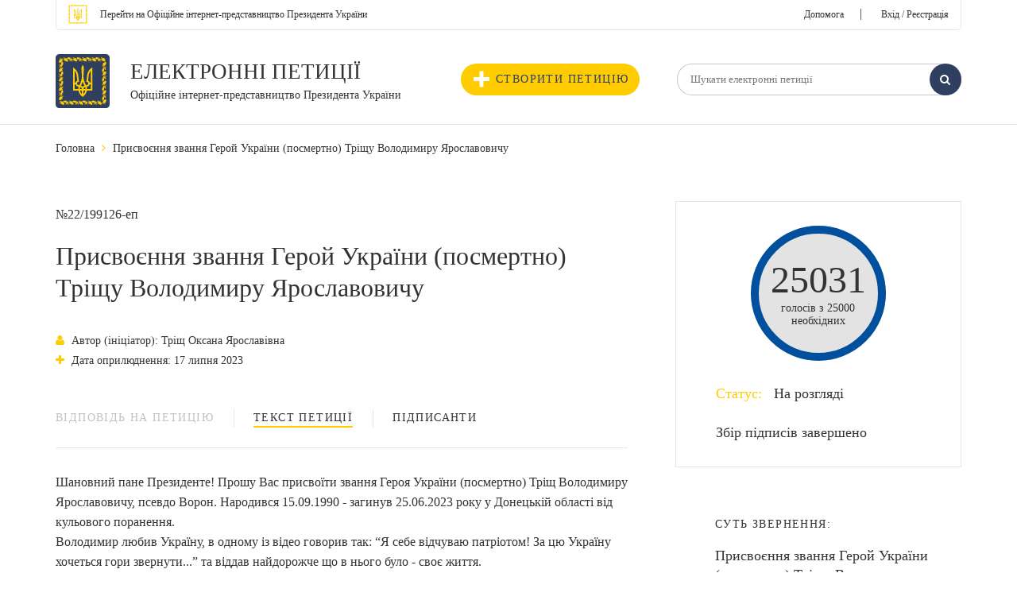

--- FILE ---
content_type: text/html; charset=UTF-8
request_url: https://petition.president.gov.ua/petition/199126
body_size: 9166
content:
 <!DOCTYPE html>
<html>
<head>
    <meta http-equiv="Content-Type" content="text/html; charset=utf-8" />
    <meta http-equiv="X-UA-Compatible" content="IE=edge">
    <meta name="viewport" content="width=device-width, initial-scale=1">
    <meta content='true' name='HandheldFriendly'/>
    <meta content='width' name='MobileOptimized'/>
    <meta content='yes' name='apple-mobile-web-app-capable'/>
    <title>Присвоєння звання Герой України (посмертно) Тріщу Володимиру Ярославовичу Електронні петиції — Офіційне інтернет-представництво Президента України</title>
                <link rel="stylesheet" href="/css/fonts/font-awesome-4.5.0/css/font-awesome.min.css" property="stylesheet" type="text/css"/>
        <link rel="stylesheet" href="/css/main.css" property="stylesheet" type="text/css"/>
        <link rel="stylesheet" href="/css/selectbox.css" property="stylesheet" type="text/css"/>
        <link rel="stylesheet" href="/css/alexkor.css" property="stylesheet" type="text/css"/>
        <script src='https://www.google.com/recaptcha/api.js?hl=uk'></script>
    
     
<script type="text/javascript" src="/js/assets/jquery.min.js"></script>
<script type="text/javascript" src="/js/assets/cookie.js"></script>
<script type="text/javascript" src="/js/assets/jquery.maskedinput.js"></script>
<script type="text/javascript" src="/js/assets/selectbox.js"></script>
<script type="text/javascript" src="/js/assets/fns.js"></script>

        <meta name="viewport" content="width=device-width, initial-scale=1.0, maximum-scale=1.0, user-scalable=0" />
    <link type="application/rss+xml" rel="alternate" href="https://petition.president.gov.ua/petition.rss">
    
        <meta itemprop="name" content="Присвоєння звання Герой України (посмертно) Тріщу Володимиру Ярославовичу Електронні петиції — Офіційне інтернет-представництво Президента України"/>
    <meta itemprop="description" content="Шановний пане Президенте! Прошу Вас присвоїти звання Героя України (посмертно) Тріщ Володимиру Ярославовичу, псевдо Ворон. Народився 15.09.1990 - загинув  25.06.2023 року у Донецькій області від"/>
        <meta itemprop="image" content="https://petition.president.gov.ua/i/share.png"/>
    <meta name="title" content="Присвоєння звання Герой України (посмертно) Тріщу Володимиру Ярославовичу Електронні петиції — Офіційне інтернет-представництво Президента України" />
    <meta name="description" content="Шановний пане Президенте! Прошу Вас присвоїти звання Героя України (посмертно) Тріщ Володимиру Ярославовичу, псевдо Ворон. Народився 15.09.1990 - загинув  25.06.2023 року у Донецькій області від" />
        <link rel="image_src" href="https://petition.president.gov.ua/i/share.png" />
    <meta name="twitter:card" content="summary"/>
    <meta name="twitter:site" content="Електронні петиції Президенту України"/>
    <meta name="twitter:title" content="Присвоєння звання Герой України (посмертно) Тріщу Володимиру Ярославовичу Електронні петиції — Офіційне інтернет-представництво Президента України">
    <meta name="twitter:description" content="Присвоєння звання Герой України (посмертно) Тріщу Володимиру Ярославовичу Електронні петиції — Офіційне інтернет-представництво Президента України"/>
    <meta name="twitter:image:src" content="https://petition.president.gov.ua/i/share.png"/>
    <meta name="twitter:domain" content="petition.president.gov.ua"/>
    <meta property="og:title" content="Присвоєння звання Герой України (посмертно) Тріщу Володимиру Ярославовичу Електронні петиції — Офіційне інтернет-представництво Президента України">
    <meta property="og:url" content="https://petition.president.gov.ua/petition/199126">
    <meta property="og:image" content="https://petition.president.gov.ua/i/share.png">
    <meta property="og:description" content="Шановний пане Президенте! Прошу Вас присвоїти звання Героя України (посмертно) Тріщ Володимиру Ярославовичу, псевдо Ворон. Народився 15.09.1990 - загинув  25.06.2023 року у Донецькій області від">

        <script>
        new Ya.share({
            element: 'site_share',
            l10n: 'uk',
            theme: 'counter',
            link: 'https://petition.president.gov.ua//petition/199126',
            title: 'Електронні петиції Президенту України Присвоєння звання Герой України (посмертно) Тріщу Володимиру Ярославовичу',
            description: '',
            image: 'https://petition.president.gov.ua/i/share.png',
            elementStyle: {
                quickServices: ['facebook', 'twitter', 'gplus']
            }
        });
    </script>

<script>(window.BOOMR_mq=window.BOOMR_mq||[]).push(["addVar",{"rua.upush":"false","rua.cpush":"false","rua.upre":"false","rua.cpre":"false","rua.uprl":"false","rua.cprl":"false","rua.cprf":"false","rua.trans":"","rua.cook":"false","rua.ims":"false","rua.ufprl":"false","rua.cfprl":"false","rua.isuxp":"false","rua.texp":"norulematch","rua.ceh":"false","rua.ueh":"false","rua.ieh.st":"0"}]);</script>
                              <script>!function(e){var n="https://s.go-mpulse.net/boomerang/";if("False"=="True")e.BOOMR_config=e.BOOMR_config||{},e.BOOMR_config.PageParams=e.BOOMR_config.PageParams||{},e.BOOMR_config.PageParams.pci=!0,n="https://s2.go-mpulse.net/boomerang/";if(window.BOOMR_API_key="8AN4N-K7G6N-GQWK8-ADQZ3-Q4AR5",function(){function e(){if(!o){var e=document.createElement("script");e.id="boomr-scr-as",e.src=window.BOOMR.url,e.async=!0,i.parentNode.appendChild(e),o=!0}}function t(e){o=!0;var n,t,a,r,d=document,O=window;if(window.BOOMR.snippetMethod=e?"if":"i",t=function(e,n){var t=d.createElement("script");t.id=n||"boomr-if-as",t.src=window.BOOMR.url,BOOMR_lstart=(new Date).getTime(),e=e||d.body,e.appendChild(t)},!window.addEventListener&&window.attachEvent&&navigator.userAgent.match(/MSIE [67]\./))return window.BOOMR.snippetMethod="s",void t(i.parentNode,"boomr-async");a=document.createElement("IFRAME"),a.src="about:blank",a.title="",a.role="presentation",a.loading="eager",r=(a.frameElement||a).style,r.width=0,r.height=0,r.border=0,r.display="none",i.parentNode.appendChild(a);try{O=a.contentWindow,d=O.document.open()}catch(_){n=document.domain,a.src="javascript:var d=document.open();d.domain='"+n+"';void(0);",O=a.contentWindow,d=O.document.open()}if(n)d._boomrl=function(){this.domain=n,t()},d.write("<bo"+"dy onload='document._boomrl();'>");else if(O._boomrl=function(){t()},O.addEventListener)O.addEventListener("load",O._boomrl,!1);else if(O.attachEvent)O.attachEvent("onload",O._boomrl);d.close()}function a(e){window.BOOMR_onload=e&&e.timeStamp||(new Date).getTime()}if(!window.BOOMR||!window.BOOMR.version&&!window.BOOMR.snippetExecuted){window.BOOMR=window.BOOMR||{},window.BOOMR.snippetStart=(new Date).getTime(),window.BOOMR.snippetExecuted=!0,window.BOOMR.snippetVersion=12,window.BOOMR.url=n+"8AN4N-K7G6N-GQWK8-ADQZ3-Q4AR5";var i=document.currentScript||document.getElementsByTagName("script")[0],o=!1,r=document.createElement("link");if(r.relList&&"function"==typeof r.relList.supports&&r.relList.supports("preload")&&"as"in r)window.BOOMR.snippetMethod="p",r.href=window.BOOMR.url,r.rel="preload",r.as="script",r.addEventListener("load",e),r.addEventListener("error",function(){t(!0)}),setTimeout(function(){if(!o)t(!0)},3e3),BOOMR_lstart=(new Date).getTime(),i.parentNode.appendChild(r);else t(!1);if(window.addEventListener)window.addEventListener("load",a,!1);else if(window.attachEvent)window.attachEvent("onload",a)}}(),"".length>0)if(e&&"performance"in e&&e.performance&&"function"==typeof e.performance.setResourceTimingBufferSize)e.performance.setResourceTimingBufferSize();!function(){if(BOOMR=e.BOOMR||{},BOOMR.plugins=BOOMR.plugins||{},!BOOMR.plugins.AK){var n=""=="true"?1:0,t="",a="gqh2bkaxzcobg2lncwqa-f-4d88457ee-clientnsv4-s.akamaihd.net",i="false"=="true"?2:1,o={"ak.v":"39","ak.cp":"1620255","ak.ai":parseInt("1034055",10),"ak.ol":"0","ak.cr":9,"ak.ipv":4,"ak.proto":"h2","ak.rid":"4f2eb61c","ak.r":44387,"ak.a2":n,"ak.m":"a","ak.n":"essl","ak.bpcip":"52.15.160.0","ak.cport":60524,"ak.gh":"23.192.164.19","ak.quicv":"","ak.tlsv":"tls1.3","ak.0rtt":"","ak.0rtt.ed":"","ak.csrc":"-","ak.acc":"","ak.t":"1768756640","ak.ak":"hOBiQwZUYzCg5VSAfCLimQ==GPIpefp/LD5HqhyUuSjpKOTDQkst+Ba6P5dTMBsr395lTD1nyDc51qyXcuOAmQigd5pkMnHPP6BvEsjkGS5W/D9WGeEmaLPItMCsHCuNkEAvN8Nb4KXOVYQUpleTezeAeVdEVZEkFqhOZjy+E/4AU51CL9d0tY8zONGKMMyXlOrUM9Rs5Z6AAnAUV4MMaikHnTF0Xn+xPS44i7y0uWmGJ/u86zO2rSNeBxNi24VZrWji9EeBwLRQfQ8Br9aiVNgSntrpPbnldJFfCaL3XCQ5rGXe70y2oHoulfXicmn/9rxW8O+WrZFHmWYqeSbC8TWqcGeB3WIIISqnpcjQc5vB17muIjothEODixYn1WBbcHF/j90Rx10OQY5BAFa0UA5qcgmGK2kD8PfbeS3plkUP8Bjcw9B/6PSNpqhoh/YPxE8=","ak.pv":"13","ak.dpoabenc":"","ak.tf":i};if(""!==t)o["ak.ruds"]=t;var r={i:!1,av:function(n){var t="http.initiator";if(n&&(!n[t]||"spa_hard"===n[t]))o["ak.feo"]=void 0!==e.aFeoApplied?1:0,BOOMR.addVar(o)},rv:function(){var e=["ak.bpcip","ak.cport","ak.cr","ak.csrc","ak.gh","ak.ipv","ak.m","ak.n","ak.ol","ak.proto","ak.quicv","ak.tlsv","ak.0rtt","ak.0rtt.ed","ak.r","ak.acc","ak.t","ak.tf"];BOOMR.removeVar(e)}};BOOMR.plugins.AK={akVars:o,akDNSPreFetchDomain:a,init:function(){if(!r.i){var e=BOOMR.subscribe;e("before_beacon",r.av,null,null),e("onbeacon",r.rv,null,null),r.i=!0}return this},is_complete:function(){return!0}}}}()}(window);</script></head>
<body>
    <script src="/js/swfobject-2.2.min.js"></script>
    <script src="/js/evercookie.js"></script>
    <script type="text/javascript">
        var ec = new evercookie({
            baseurl: '/evercookie',
            asseturi: '/assets',
            phpuri: '/php'
        });

        // retrieve a cookie called "id" (simply)
        ec.get('st-cookie2', function(value) {
            //console.log("Cookie value ["+st_cookie_name+"] is " + value);
            if (value == undefined) {
                ec.set('st-cookie2', 'be45fa6e3d3face9aeafb3ea8017106cb4a426ff');
            }
        });
    </script>
<div class="layout">
                    
                        <!--header!-->
    <header>
        <div class="container">
            <div class="header_top_container">
                <div class="float_left">
                    <a class="small_text" href="https://www.president.gov.ua/"><span class="text">Перейти на Офіційне інтернет-представництво Президента України</span></a>
                </div>
                <div class="float_right">
                    			<a href="/help">Допомога</a><span class="link_separator">|</span>
                        <a href="/login?redirect=/petition/199126" class="login_link">Вхід / Реєстрація</a>
                                    </div>
            </div>
            <div class="header_bottom_container">
                <div class="row">
                    <div class="col-xs-5 header_bottom_left">
                        <div class="logo">
                            <div class="logo_img">
                                <a href="/">
                                    <img src="/i/gerb.svg" alt="">
                                </a>
                            </div>
                            <div class="logo_text">
                                <p class="uppercase_text"><a href="/">Електронні петиції</a></p>
                                <p class="middle_text"><a class="small_text" href="/">Офіційне інтернет-представництво Президента України</a></p>
                            </div>
                        </div>
                    </div>
                    <div class="col-xs-7 header_bottom_right">
                        <button type="button" id="js_nav" class="mob_nav"><i class="fa fa-navicon"></i></button>
                        <div class="header_bottom_nav">
                            <a class="create_petition" href="/petition/add"><i class="plus_icon"></i>Створити петицію</a>
                            <div class="header_search">
                                <form action="/search" method="get">
                                    <input type="hidden" name="search_form" value="basic" />
                                                                        <input class="txt_input vat" type="text" name="text" value="" placeholder="Шукати електронні петиції" />
                                    <button class="search_btn" type="submit"><i class="fa fa-search"></i></button>
                                </form>
                            </div>
                        </div>
                    </div>
                </div>
            </div>
        </div>
    </header>
    <!--header!-->

    <!--menu!-->
        <!--menu!-->
    
    
        <!--page!-->
    <div class="page pet_page">
        <div class="container">

            <!--breadcrumbs!-->
            <div class="breadcrumbs">
                <ul>
                    <li><a href="/">Головна</a></li>
                    <li><i class="fa fa-angle-right"></i></li>
                    <li><span>Присвоєння звання Герой України (посмертно) Тріщу Володимиру Ярославовичу</span></li>
                </ul>
            </div>
            <!--breadcrumbs!-->

            <!--message!-->
            
            <!--message!-->

            <!--section!-->
            <section class="page_columns">
                <div class="row">
                    
                    		    		                            
                    <!--left!-->
                    <div class="page_left col-xs-8">
                        <div class="pet_number">№22/199126-еп</div>
                        <h1>Присвоєння звання Герой України (посмертно) Тріщу Володимиру Ярославовичу</h1>
                        <input type="hidden" name="id" id="id" value="199126"/>
                        <div class="pet_date_container">
                            			                            	<div class="pet_date"><i class="fa fa-user"></i>Автор (ініціатор): Тріщ Оксана Ярославівна</div>
			                                <div class="pet_date"><i class="fa fa-plus"></i>Дата оприлюднення: 17 липня 2023</div>
                                                    </div>

                        <!--pet_tabs!-->
                        <div class="pet_tabs">

                            <div id="pet-tab" class="tabs">
                                <ul class="tabs_list">
                                                                                                                                                <li class="tabs_child "><a class="tabs_link" disabled=&quot;disabled&quot; data-id="pet-tab-2" href="javascript:;">Відповідь на петицію</a></li>
                                    <li class="tabs_child active"><a class="tabs_link" data-id="pet-tab-1" href="javascript:;">Текст петиції</a></li>
                                    <li class="tabs_child"><a class="tabs_link" data-id="pet-tab-3" href="javascript:;">Підписанти</a></li>
                                </ul>
                            </div>

                            <div data-parent-id="pet-tab" id="pet-tab-2" class="tab_container ">
                                                            </div>
                            
                            <div data-parent-id="pet-tab" id="pet-tab-1" class="tab_container active">
				                                <div class="article">
                                    Шановний пане Президенте! Прошу Вас присвоїти звання Героя України (посмертно) Тріщ Володимиру Ярославовичу, псевдо Ворон. Народився 15.09.1990 - загинув  25.06.2023 року у Донецькій області від кульового поранення.<br />
 Володимир любив Україну, в одному із відео говорив так: “Я себе відчуваю патріотом! За цю Україну хочеться гори звернути...” та віддав найдорожче що в нього було - своє життя. <br />
 Учасник Революції Гідності, у 2014 році приєднався до лав «Правого сектору». Виконував бойові завдання у зоні проведення антитерористичної операції у складі 5-го окремого батальйону Добровольчого Українського Корпусу «Правий сектор». Захищав Донецький аеропорт - кіборг.  Потім вступив до підрозділу патрульної поліції особливого призначення «Гарпун».<br />
 Постійно навчався військовій справі: проходив підготовку на базі 197-го центру підготовки сержантського складу Сухопутних військ ЗСУ, у 2020 році здобув кваліфікацію «Інструктор І рівня БАрС» та закінчив навчання у Військовому коледжі сержантського складу Національної академії сухопутних військ імені гетьмана Петра Сагайдачного. У складі 18-го окремого вертолітного загону приймав участь у міжнародній Місії ООН в ДР Конго. За патріотизм та вірність службі був нагороджений численними відзнаками.<br />
 Із початком повномасштабного вторгнення проходив військову службу на посаді командира підрозділу у складі військової частини А4002. Звання - головний сержант. Виконував завдання на східному напрямку фронту.<br />
 Я пишаюсь Вороном, його скромністю, незламністю та патріотизмом і вважаю, що Тріщ Володимир Ярославович заслуговує на найвищу державну нагороду - Герой України (посмертно).<br />
Герої не вмирають!<br />
Слава Україні!
                                </div>
                            </div>
                            


                            <div data-parent-id="pet-tab" id="pet-tab-3" class="tab_container">
                                <div class="users_table">
				                  		                                        <div class="table_title">
					Перелік осіб які підписали електронну петицію*<br/>
					<font color="brown"><b><a href="/help/7">* інформаційне повідомлення про додаткову перевірку голосів</a></b></font>
				    </div>
                                    <div class="table">
                                                                                    <div class="table_row">
                                                <div class="table_cell number">1.</div>
                                                <div class="table_cell name">Федан Катерина Володимирівна</div>
                                                <div class="table_cell date">22 вересня 2023</div>
                                            </div>
                                                                                    <div class="table_row">
                                                <div class="table_cell number">2.</div>
                                                <div class="table_cell name">Гориславець Марія Вікторівна</div>
                                                <div class="table_cell date">22 вересня 2023</div>
                                            </div>
                                                                                    <div class="table_row">
                                                <div class="table_cell number">3.</div>
                                                <div class="table_cell name">Холодницька Вікторія Андріївна</div>
                                                <div class="table_cell date">22 вересня 2023</div>
                                            </div>
                                                                                    <div class="table_row">
                                                <div class="table_cell number">4.</div>
                                                <div class="table_cell name">Чаус Валентина Миколаївна</div>
                                                <div class="table_cell date">22 вересня 2023</div>
                                            </div>
                                                                                    <div class="table_row">
                                                <div class="table_cell number">5.</div>
                                                <div class="table_cell name">Мартинець Наталія Миколаївна</div>
                                                <div class="table_cell date">22 вересня 2023</div>
                                            </div>
                                                                                    <div class="table_row">
                                                <div class="table_cell number">6.</div>
                                                <div class="table_cell name">Докучаєва Олександра Ігорівна</div>
                                                <div class="table_cell date">22 вересня 2023</div>
                                            </div>
                                                                                    <div class="table_row">
                                                <div class="table_cell number">7.</div>
                                                <div class="table_cell name">Кіселик Іван Васильович</div>
                                                <div class="table_cell date">22 вересня 2023</div>
                                            </div>
                                                                                    <div class="table_row">
                                                <div class="table_cell number">8.</div>
                                                <div class="table_cell name">Лисюк Олена Анатоліївна</div>
                                                <div class="table_cell date">22 вересня 2023</div>
                                            </div>
                                                                                    <div class="table_row">
                                                <div class="table_cell number">9.</div>
                                                <div class="table_cell name">Логвінчук Іван Романович</div>
                                                <div class="table_cell date">22 вересня 2023</div>
                                            </div>
                                                                                    <div class="table_row">
                                                <div class="table_cell number">10.</div>
                                                <div class="table_cell name">Трофіменко Дар&#039;я Сергіївна</div>
                                                <div class="table_cell date">22 вересня 2023</div>
                                            </div>
                                                                                    <div class="table_row">
                                                <div class="table_cell number">11.</div>
                                                <div class="table_cell name">Федан Еріка Олексіївна</div>
                                                <div class="table_cell date">22 вересня 2023</div>
                                            </div>
                                                                                    <div class="table_row">
                                                <div class="table_cell number">12.</div>
                                                <div class="table_cell name">Дудник Катерина Юріївна</div>
                                                <div class="table_cell date">22 вересня 2023</div>
                                            </div>
                                                                                    <div class="table_row">
                                                <div class="table_cell number">13.</div>
                                                <div class="table_cell name">Задорожна Віталіна Віталіївна</div>
                                                <div class="table_cell date">22 вересня 2023</div>
                                            </div>
                                                                                    <div class="table_row">
                                                <div class="table_cell number">14.</div>
                                                <div class="table_cell name">Крижанівська Ольга Сергіївна</div>
                                                <div class="table_cell date">22 вересня 2023</div>
                                            </div>
                                                                                    <div class="table_row">
                                                <div class="table_cell number">15.</div>
                                                <div class="table_cell name">Петранич Андрій Ігорович</div>
                                                <div class="table_cell date">22 вересня 2023</div>
                                            </div>
                                                                                    <div class="table_row">
                                                <div class="table_cell number">16.</div>
                                                <div class="table_cell name">Пашковська Яна Леонідівна</div>
                                                <div class="table_cell date">22 вересня 2023</div>
                                            </div>
                                                                                    <div class="table_row">
                                                <div class="table_cell number">17.</div>
                                                <div class="table_cell name">Денисова Людмила Олександрівна</div>
                                                <div class="table_cell date">22 вересня 2023</div>
                                            </div>
                                                                                    <div class="table_row">
                                                <div class="table_cell number">18.</div>
                                                <div class="table_cell name">Панасенко Анастасія Олександрівна</div>
                                                <div class="table_cell date">22 вересня 2023</div>
                                            </div>
                                                                                    <div class="table_row">
                                                <div class="table_cell number">19.</div>
                                                <div class="table_cell name">Коваленко Ростислав Юрійович</div>
                                                <div class="table_cell date">22 вересня 2023</div>
                                            </div>
                                                                                    <div class="table_row">
                                                <div class="table_cell number">20.</div>
                                                <div class="table_cell name">Гнідь Марія Романівна</div>
                                                <div class="table_cell date">22 вересня 2023</div>
                                            </div>
                                                                                    <div class="table_row">
                                                <div class="table_cell number">21.</div>
                                                <div class="table_cell name">Борисюк Кирило Ігорович</div>
                                                <div class="table_cell date">22 вересня 2023</div>
                                            </div>
                                                                                    <div class="table_row">
                                                <div class="table_cell number">22.</div>
                                                <div class="table_cell name">Матвієнко Ярослава Сергіївна</div>
                                                <div class="table_cell date">22 вересня 2023</div>
                                            </div>
                                                                                    <div class="table_row">
                                                <div class="table_cell number">23.</div>
                                                <div class="table_cell name">Волкова Маргарита Олександрівна</div>
                                                <div class="table_cell date">22 вересня 2023</div>
                                            </div>
                                                                                    <div class="table_row">
                                                <div class="table_cell number">24.</div>
                                                <div class="table_cell name">Кравченко Юлія Вікторівна</div>
                                                <div class="table_cell date">22 вересня 2023</div>
                                            </div>
                                                                                    <div class="table_row">
                                                <div class="table_cell number">25.</div>
                                                <div class="table_cell name">Кирилюк Лілія Андріївна</div>
                                                <div class="table_cell date">22 вересня 2023</div>
                                            </div>
                                                                                    <div class="table_row">
                                                <div class="table_cell number">26.</div>
                                                <div class="table_cell name">Кобилянська Інна Вячеславівна</div>
                                                <div class="table_cell date">22 вересня 2023</div>
                                            </div>
                                                                                    <div class="table_row">
                                                <div class="table_cell number">27.</div>
                                                <div class="table_cell name">Штибель Софія Богданівна</div>
                                                <div class="table_cell date">22 вересня 2023</div>
                                            </div>
                                                                                    <div class="table_row">
                                                <div class="table_cell number">28.</div>
                                                <div class="table_cell name">Лаврент&#039;єва Наталія Анатоліївна</div>
                                                <div class="table_cell date">22 вересня 2023</div>
                                            </div>
                                                                                    <div class="table_row">
                                                <div class="table_cell number">29.</div>
                                                <div class="table_cell name">Гаврилюк Діана Миколаївна</div>
                                                <div class="table_cell date">22 вересня 2023</div>
                                            </div>
                                                                                    <div class="table_row">
                                                <div class="table_cell number">30.</div>
                                                <div class="table_cell name">Блиндюк Людмила Миколаївна</div>
                                                <div class="table_cell date">22 вересня 2023</div>
                                            </div>
                                                                            </div>
                                    <div class="users-table-pag">
                                        

<div class="pag"><ul class="pag_list"><li class="pag_child"><a href="javascript:;" class="pag_link disabled"><i class="fa fa-angle-left"></i></a></li><li class="pag_child"><a href="#" onclick="return false;" class="pag_link active">1</a></li><li class="pag_child"><a class="pag_link" href="#" onclick="get_voters_page('2'); return false;">2</a></li><li class="pag_child"><a href="javascript:;" class="pag_link disabled">...</a></li><li class="pag_child"><a class="pag_link" href="#" onclick="get_voters_page('833'); return false;">833</a></li><li class="pag_child"><a class="pag_link" href="#" onclick="get_voters_page('834'); return false;">834</a></li><li class="pag_child"><a class="pag_link" href="#" onclick="get_voters_page('835'); return false;">835</a></li><li class="pag_child"><a href="#" onclick="get_voters_page('2'); return false;" class="pag_link"><i class="fa fa-angle-right"></i></a></li></ul></div><script>
            $('.pagination a:empty').css('display', "none");
        </script>                                    </div>
				                                  </div>
                            </div>
                        </div>
                        <!--pet_tabs!-->
                    </div>
                    <!--left!-->
                    <!--right!-->
                    <div class="page_right col-xs-4">
                        

<div class="petition_votes_wijet">
    <div class="petition_votes">
        <div style="color:green" class="petition_votes_graph" id="petition_votes_graph" data-votes="25031">
            <canvas id="votes_graph" width="170" height="170"></canvas>
        </div>
        <div class="petition_votes_txt">
            <span>25031</span> <br>
            голосів з 25000 <br>
            необхідних
        </div>
    </div>
    <div class="petition_votes_status">
                    <span class="votes_status_label">Статус:</span>
             На розгляді
                
    </div>
    <div class="petition_votes_progress">
                    <div class="votes_progress_label"><span>Збір підписів завершено</span></div>
            </div>
                                                    
    <div class="pet_help">
                <div class="pethelp_icon"><i class="fa "></i></div>
        <div class="pethelp_title"></div>   
    </div>
</div>
                        <div class="petition_share_wijet">
<div class="share_wijet_title">Суть звернення:</div>
<div class="share_wijet_text">Присвоєння звання Герой України (посмертно) Тріщу Володимиру Ярославовичу</div>
<div class="share_wijet_container">
    <div class="share_wijet_label">Поділіться петицією:</div>
    <ul class="share_wijet_list">
        <li class="share_wijet_child">
            <a href="javascript:;" class="share_wijet_link fb" id="fb_sharer">
                <i class="fa fa-facebook"></i>
            </a>
        </li>
        <li class="share_wijet_child">
            <a href="javascript:;" class="share_wijet_link tw" id="tw_sharer">
                <i class="fa fa-twitter"></i>
            </a>
        </li>
        <li class="share_wijet_child">
            <a href="mailto:?subject=Присвоєння звання Герой України (посмертно) Тріщу Володимиру Ярославовичу&amp;body=https%3A%2F%2Fpetition.president.gov.ua%2Fpetition%2F199126" class="share_wijet_link mail" id="email_sharer">
                <i class="fa fa-envelope"></i>
            </a>
        </li>
    </ul>
    <div class="share_wijet_url">
        <a href="#" onclick="return false;" id="copy_wijet_urllink" class="share_wijiet_urllink">Скопіювання url петиції</a>
        <textarea id="PtCopyTarget" style="opacity:0;width: 0;height: 0;padding: 0;margin: 0;overflow: hidden;max-height: 0;min-height: 0;"></textarea>
        <div id="copy-petition-done" class="popup-container">
            <div class="popup">
                <div class="popup-content petition-content">
                    <div class="popup-title"><i style="color:green;font-size: 2.25rem;" class="fa fa-check-circle-o"></i>&nbsp;Копіювання виконано!</div>
                    <button data-popup-close class="popup_btn" type="button">Добре</button>
                    <a href="javascript;;" data-popup-close class="popup-close"><i class="fa fa-times"></i></a>
                </div>
            </div>
        </div>
    </div>
</div>    
</div>                                <div class="wishlist_container" style="">
    <a id="add_to_favourite" data-id="199126" href="javascript:void(0);" class="wishlist_btn add_to_favourite">
        <span class="wishlist_text">
            <i class="fa fa-heart-o"></i>
            Додати в обране
        </span>
    </a>
</div>
<div class="wishlist_container" style="display:none;">
    <a id="add_to_unfavourite" data-id="199126" style="background-color: #2F3F60" href="javascript:void(0);" class="wishlist_btn add_to_unfavourite">
        <span class="wishlist_text" style="color: #fff">
            <i class="fa fa-heart"></i>
            в обраному
        </span>
    </a>
</div>                    </div>
                    <!--right!-->
                </div>
            </section>
            <!--section!-->
        </div>
    </div>
    <!--page!-->


    <!-- modal block -->
    <div id="error-add-to-favourite" class="popup-container">
    <div class="popup">
        <div class="popup-content petition-content">
            <div class="popup-title">
                <i style="color:red;font-size: 2.25rem;" class="fa fa-times-circle-o"></i>
                <span id="text-message">Виникла помилка!</span>
            </div>
            <a href="javascript:void(0);" data-popup-close class="popup-close"><i class="fa fa-times"></i></a>
        </div>
    </div>
</div>
<div id="success-add-to-favourite" class="popup-container">
    <div class="popup">
        <div class="popup-content petition-content">
            <div class="popup-title">
                <i style="color:green;font-size: 2.25rem;" class="fa fa-check-circle-o"></i>
                <span id="text-message"></span>
            </div>
            <a href="javascript:void(0);" data-popup-close class="popup-close"><i class="fa fa-times"></i></a>
        </div>
    </div>
</div>    <!-- modal block -->
    
    
    <script>
        //$(".login_link").attr("href", "/login?redirect=vote&id=199126");
    </script>

    
    <div class="footer_empty"></div>
</div>

<footer>
    <div class="container">
        <input type="hidden" name="default-footer" value="default footer"/>
        <div class="footer_container">
        </div>
    </div>
    <div class="footer_bottom">
        <div class="container">
            <div class="copyright">
                <p>Усі права на матеріали, розміщені на цьому сайті, належать Офісу Президента України.</p>
                <p>01220, м. Київ, вул. Банкова, 11</p>
            </div>
            <div class="menu_bottom">
                <ul>
                    <li><a href="http://www.kmu.gov.ua/" target="_blank">Урядовий портал</a></li>
                    <li><a href="http://www.rada.gov.ua/" target="_blank">Верховна Рада України</a></li>
                    <li><a href="http://www.ccu.gov.ua/uk/index" target="_blank">Конституційний Суд України</a></li>
                    <li><a href="https://www.president.gov.ua/documents/constitution" target="_blank">Конституція України</a></li>
                </ul>
            </div>
        </div>
    </div>
</footer>

<div class="mobile_menu">
    <div class="mobile_menu_container">
        <button type="button" id="js_nav_close" class="mob_nav_close"><i class="fa fa-times"></i></button>
        <div class="mobile_top">
            <a class="small_text" href="https://www.president.gov.ua/"><span class="text">На головну сторінку Офіційного інтернет-представництва Президента України</span></a>
        </div>
        <div class="mobile_account">
            		<a href="/help" class="login_link">Допомога</a> <span class="link_separator">|</span>
                <a href="/login?redirect=" class="login_link">Вхід / Реєстрація</a>
                    </div>
        <div class="create_petition_container">
            <a class="create_petition" href="/petition/add"><i class="plus_icon"></i>Створити петицію</a>
        </div>
        <div class="header_search_container">
            <div class="header_search">
                <form action="/search" method="get">
                    <input type="hidden" name="search_form" value="basic" />
                    <input type="hidden" name="status" value="active" />
                    <input class="txt_input vat" type="text" name="text" value="" placeholder="Шукати електронні петиції" />
                    <button class="search_btn" type="submit"><i class="fa fa-search"></i></button>
                </form>
            </div>
        </div>
        <div class="list filter">
            <div class="list_elem_col">
                    <ul class="list_elem_list">
                        <li class="list_elem_child"><strong class="list_filter">ТРИВАЄ ЗБІР ПІДПИСІВ</strong></li>
                        <li class="list_elem_child"><a class="novisited list_filter" href="https://petition.president.gov.ua/?status=in_process">НА РОЗГЛЯДІ</a></li>
                        <li class="list_elem_child"><a class="novisited list_filter" href="https://petition.president.gov.ua/?status=processed">З ВІДПОВІДДЮ</a></li>
                        <li class="list_elem_child"><a class="novisited list_filter" href="https://petition.president.gov.ua/archive">ВСІ ЕЛЕКТРОННІ ПЕТИЦІЇ (ПОШУК)</a></li>
                    </ul>
                </div>
        </div>  
    </div>
</div>

<script src="/js/assets_new/footer.js"></script>
<script src="/js/assets_new/tabs.js"></script>
<script src="/js/assets_new/popup.js"></script>
<script src="/js/assets_new/alexkor.js"></script>
<script>
  (function(i,s,o,g,r,a,m){i['GoogleAnalyticsObject']=r;i[r]=i[r]||function(){
  (i[r].q=i[r].q||[]).push(arguments)},i[r].l=1*new Date();a=s.createElement(o),
  m=s.getElementsByTagName(o)[0];a.async=1;a.src=g;m.parentNode.insertBefore(a,m)
  })(window,document,'script','//www.google-analytics.com/analytics.js','ga');

  ga('create', 'UA-65781611-1', 'auto');
  ga('send', 'pageview');

</script>

<script type="text/javascript"  src="/jbgtEYDo_3_x1eh9tXL1a0waKzo/3h3m6zQftDb0frOQ/fSZnAQ/Wwo/PMEc4FQYC"></script><link rel="stylesheet" type="text/css"  href="/jbgtEYDo_3_x1eh9tXL1a0waKzo/6z3m/NkFKAQ/dGF/uWAt5Il5Y"><script  src="/jbgtEYDo_3_x1eh9tXL1a0waKzo/6z3m/NkFKAQ/aGA/5CklbHBQq" async defer></script><div id="sec-overlay" style="display:none;"><div id="sec-container"></div></div></body>
</html>


--- FILE ---
content_type: text/html; charset=UTF-8
request_url: https://petition.president.gov.ua/evercookie/php/evercookie_etag.php?name=st-cookie2&cookie=evercookie_etag
body_size: -115
content:
456339380171064426

--- FILE ---
content_type: text/html;charset=UTF-8
request_url: https://petition.president.gov.ua/evercookie/php/evercookie_cache.php?name=st-cookie2&cookie=evercookie_cache
body_size: -163
content:
456339380171064426

--- FILE ---
content_type: text/css
request_url: https://petition.president.gov.ua/css/alexkor.css
body_size: 8454
content:
@charset "UTF-8";
.row:after {
  display: table;
  clear: both;
  content: ''; }

[class^="col-"] {
  -webkit-box-sizing: border-box;
  -moz-box-sizing: border-box;
  box-sizing: border-box; }

.container {
  position: relative;
  max-width: 1170px;
  margin-left: auto;
  margin-right: auto;
  padding-left: 15px;
  padding-right: 15px; }

.row {
  position: relative;
  margin-left: -15px;
  margin-right: -15px; }
  .row .row {
    margin-left: 0;
    margin-right: 0; }

[class^="col-"] {
  position: relative;
  float: left;
  min-height: 1px;
  padding-left: 15px;
  padding-right: 15px; }

.col-xs-1 {
  width: 8.33333%; }

.col-xs-2 {
  width: 16.66667%; }

.col-xs-3 {
  width: 25%; }

.col-xs-4 {
  width: 33.33333%; }

.col-xs-5 {
  width: 41.66667%; }

.col-xs-6 {
  width: 50%; }

.col-xs-7 {
  width: 58.33333%; }

.col-xs-8 {
  width: 66.66667%; }

.col-xs-9 {
  width: 75%; }

.col-xs-10 {
  width: 83.33333%; }

.col-xs-11 {
  width: 91.66667%; }

.col-xs-12 {
  width: 100%; }

* {
  margin: 0;
  padding: 0;
  -webkit-box-sizing: border-box;
  -moz-box-sizing: border-box;
  box-sizing: border-box; }

html, body {
  font-size: 16px;
  line-height: 25px;
  height: 100%; }

p {
  padding: 0;
  line-height: inherit; }

img {
  max-width: 100%;
  height: auto; }

h1 {
  font-size: 2rem;
  line-height: 1.25; }

.selectBox-dropdown-menu {
  border: 1px solid #cccccc; }

.selectBox-dropdown {
  padding: 0.5rem;
  font-size: 0.875rem;
  text-align: left; }
  .selectBox-dropdown.white {
    color: #333;
    border: 1px solid #cccccc; }
    .selectBox-dropdown.white:hover, .selectBox-dropdown.white:focus {
      color: #333 !important; }
  .selectBox-dropdown .selectBox-label {
    display: block;
    white-space: nowrap;
    text-overflow: ellipsis;
    line-height: inherit;
    padding: 0 1.25rem 0 0.635rem; }

.selectBox-options LI A {
  font-size: 0.875rem;
  padding: 0.1875rem 1.25rem;
  white-space: nowrap;
  text-overflow: ellipsis; }

.layout {
  width: 100%;
  min-height: 100%;
  height: auto !important;
  height: 100%;
  z-index: inherit; }

.plus_icon {
  position: relative;
  display: inline-block;
  width: 1.25rem;
  height: 1.25rem; }
  .plus_icon:before, .plus_icon:after {
    content: '';
    position: absolute;
    top: 0.5rem;
    left: 0;
    width: 100%;
    height: 0.3125rem;
    background: #fff; }
  .plus_icon:after {
    -webkit-transform: rotate(90deg);
    -moz-transform: rotate(90deg);
    -o-transform: rotate(90deg);
    -ms-transform: rotate(90deg);
    transform: rotate(90deg); }

.create_petition {
  position: relative;
  display: inline-block;
  border-radius: 1.25rem;
  padding: 0.5rem 0.875rem 0.5rem 2.75rem;
  font-size: 0.875rem;
  line-height: 1.78;
  letter-spacing: 0.1em;
  color: #2f3f60;
  text-transform: uppercase;
  background: #ffcc00;
  -webkit-transition: all .3s ease 0s;
  transition: all .3s ease 0s; }
  .create_petition .plus_icon {
    position: absolute;
    top: 50%;
    left: 1rem;
    margin-top: -0.6875rem; }
  .create_petition:hover {
    opacity: 0.75; }

.message_top_container {
  padding: 3.125rem 0 0; }

.message {
  position: relative;
  padding: 2.5rem 5.625rem 2.5rem 18.125rem;
  min-height: 5.625rem;
  color: #fff;
  background-color: #2f3f60; }
  .message.success {
    background-image: url("/images/success_icon.svg");
    background-size: 5.625rem;
    background-repeat: no-repeat;
    background-position: 10% 50%; }

.message_title {
  font-size: 1.875rem;
  line-height: 1.2;
  text-transform: uppercase; }

.message_text {
  padding: 1.25rem 0 0;
  font-size: 1.125rem;
  line-height: 1.22; }

.message_text2 {
  padding: 1.25rem 0 0;
  font-size: 1.4rem;
  color: #9f2f60;
  line-height: 1.22; }

section.fltr.light-border {
  padding: 0.375rem 0;
  background: url([data-uri]…IgaGVpZ2h0PSIxIiBmaWxsPSJ1cmwoI2dyYWQtdWNnZy1nZW5lcmF0ZWQpIiAvPgo8L3N2Zz4=);
  background: -moz-linear-gradient(top, #fdfdfd 0, #fff 25%);
  background: -webkit-gradient(linear, left top, left bottom, color-stop(0, #fdfdfd), color-stop(25%, #fff));
  background: -webkit-linear-gradient(top, #fdfdfd 0, #fff 25%);
  background: -o-linear-gradient(top, #fdfdfd 0, #fff 25%);
  background: -ms-linear-gradient(top, #fdfdfd 0, #fff 25%);
  background: linear-gradient(to bottom, #fdfdfd 0, #fff 25%);
  filter: progid:DXImageTransform.Microsoft.gradient(startColorstr='#fdfdfd', endColorstr='#ffffff', GradientType=0); }

button {
  cursor: pointer; }
  button:disabled {
    cursor: default; }

.txt_input {
  padding: 0 1rem;
  border-color: rgba(47, 23, 96, 0.25);
  height: 40px; }

textarea {
  width: 100%;
  padding: 0.625rem;
  resize: none;
  border-color: rgba(47, 23, 96, 0.25);
  outline: none;
  min-height: 20rem; }
  textarea.small {
    min-height: 7.5rem; }

/*--------------------Tabs---------------------*/
.tabs_list {
  list-style-type: none; }

.tabs_child {
  display: inline-block;
  padding: 0;
  margin: 0 1.25rem 0 0;
  line-height: 1;
  border-right: 1px solid rgba(204, 204, 204, 0.5); }
  .tabs_child:last-child {
    margin-right: 0;
    border-right: none; }
    .tabs_child:last-child .tabs_link {
      margin-right: 0; }
  .tabs_child.active .tabs_link {
    border-bottom-color: #ffcc00; }

.tabs_link {
  display: inline-block;
  margin: 0 1.5625rem 0 0;
  font-size: 0.875rem;
  line-height: 1.5;
  letter-spacing: 0.1em;
  text-transform: uppercase;
  border-bottom: 2px solid transparent; }
  .tabs_link[disabled] {
    opacity: 0.3; }

.tab_container {
  display: none;
  border-top: 1px solid rgba(204, 204, 204, 0.5); }
  .tab_container.active {
    display: block; }

/*--------------------Tabs---------------------*/
/*--------------------Popup---------------------*/
.popup-open {
  overflow: hidden; }

.popup-container {
  overflow: hidden;
  position: fixed;
  top: 0;
  right: 0;
  bottom: 0;
  left: 0;
  z-index: 1050;
  -webkit-overflow-scrolling: touch;
  -webkit-transform: translate(0, -100%);
  -ms-transform: translate(0, -100%);
  -o-transform: translate(0, -100%);
  transform: translate(0, -100%);
  -webkit-transition: -webkit-transform 0.3s ease-out;
  -o-transition: -o-transform 0.3s ease-out;
  transition: transform 0.3s ease-out;
  outline: 0; }
  .popup-container.active {
    overflow-x: hidden;
    overflow-y: auto;
    -webkit-transform: translate(0, 0);
    -ms-transform: translate(0, 0);
    -o-transform: translate(0, 0);
    transform: translate(0, 0); }

.popup {
  position: relative;
  max-width: 36.625rem;
  margin: 10% auto; }

.popup-close {
  position: absolute;
  top: 2.25rem;
  right: 2.25rem;
  font-size: 1.125rem;
  opacity: 0.5; }
  .popup-close:hover {
    color: #ffcc00;
    opacity: 1; }

.popup-content {
  position: relative;
  padding: 1.25rem;
  background-color: #fff;
  -webkit-background-clip: padding-box;
  background-clip: padding-box;
  text-align: center;
  outline: 0; }
  .popup-content.support {
    padding: 4.375rem 1.25rem 3.125rem; }
    .popup-content.support .popup_btn {
      margin: 5.625rem 0 0; }

.petition-content {
  padding: 8.125rem 1.25rem 3.125rem; }
  .petition-content .popup_btn {
    margin: 5.625rem 0 0; }

.popup-bg {
  position: fixed;
  top: 0;
  right: 0;
  bottom: 0;
  left: 0;
  z-index: 1040;
  background-color: #000;
  opacity: 0.4; }

.popup-title {
  font-size: 2.25rem;
  line-height: 1.25; }

.popup-icon {
  padding: 0 0 3.125rem; }

/*--------------------Popup---------------------*/
/*--------------------HEADER---------------------*/
.header_top_container {
  margin: 0; }
  .header_top_container .link_separator {
    padding: 0 1.25rem; }

.header_bottom_container {
  padding: 1.875rem 0 0; }

.header_bottom_left {
  padding-right: 0; }

.header_bottom_right {
  padding-top: 0.75rem; }

.logo {
  position: relative;
  float: none;
  width: auto;
  padding-left: 5.875rem;
  min-height: 4.25rem; }

.logo_img {
  position: absolute;
  top: 0;
  left: 0;
  width: 4.25rem;
  height: 4.25rem; }
  .logo_img img {
    max-width: 100%;
    width: auto;
    height: 4.25rem; }

.logo_text {
  max-width: 100%;
  margin: 0;
  padding: 0.25rem 0 0; }
  .logo_text .uppercase_text {
    font-size: 1.6875rem;
    line-height: 1.4;
    padding: 0; }
  .logo_text .middle_text {
    padding: 0;
    font-size: 0.875rem;
    line-height: 1.6; }

.header_bottom_nav {
  position: relative;
  width: 100%;
  float: right;
  max-width: 39.375rem;
  padding-left: 17rem; }
  .header_bottom_nav .create_petition {
    position: absolute;
    top: 0;
    left: 0; }

.header_search {
  position: relative; }
  .header_search .txt_input {
    padding-right: 2.875rem; }

.search_btn {
  position: absolute;
  top: 0;
  right: 0;
  display: inline-block;
  border-radius: 50%;
  width: 40px;
  height: 40px;
  background: #2f3f60;
  font-size: 0.875rem;
  text-align: center;
  border: none;
  outline: none;
  box-shadow: none;
  cursor: pointer;
  -webkit-transition: all .3s ease 0s;
  transition: all .3s ease 0s; }
  .search_btn .fa {
    color: #fff;
    line-height: 40px; }
  .search_btn:hover {
    background: #ffcc00; }

.header_top_container {
  padding: 0.1875rem 0.9375rem; }
  .header_top_container .float_left .small_text {
    position: relative;
    bottom: 0.25rem;
    display: inline-block;
    padding-left: 2.5rem;
    background: url("/images/emblem.svg") no-repeat 0 50%;
    background-size: 1.5rem;
    min-height: 1.5625rem;
    border: none; }
    .header_top_container .float_left .small_text:hover .text {
      border-bottom-color: rgba(51, 51, 51, 0.2); }
  .header_top_container .float_left .text {
    position: relative;
    top: 5px;
    border-bottom: 1px solid transparent; }
  .header_top_container .float_right {
    position: relative;
    top: 1px; }

.menu_list {
  list-style-type: none; }

.menu_child {
  display: inline-block;
  vertical-align: middle;
  padding: 0;
  margin: 0 3.75rem 0 0; }
  .menu_child:last-child {
    margin-right: 0; }

.list_filter {
  font-size: 0.875rem;
  letter-spacing: 0.1em;
  margin: 0; }

.mob_nav {
  display: none;
  width: 40px;
  height: 40px;
  text-align: center;
  border: none;
  box-shadow: none;
  outline: none;
  border-radius: 50%;
  background: #2f3f60; }
  .mob_nav .fa {
    color: #fff;
    font-size: 18px;
    line-height: 40px; }

.mob_nav_close {
  position: absolute;
  top: 1.25rem;
  right: 0.9375rem;
  display: inline-block;
  width: 40px;
  height: 40px;
  text-align: center;
  border: 2px solid #fff;
  box-shadow: none;
  outline: none;
  border-radius: 50%;
  background: transparent; }
  .mob_nav_close .fa {
    color: #fff;
    font-size: 18px;
    line-height: 36px; }

.mobile_menu {
  display: none;
  position: fixed;
  top: 0;
  left: 0;
  width: 100%;
  height: 100%;
  background: #2f3f60;
  box-shadow: 0 5px 20px rgba(0, 0, 0, 0.35);
  z-index: 999; }

.mobile_menu_container {
  position: relative;
  padding: 0.9375rem 0;
  width: 100%;
  height: 100%;
  overflow-y: scroll; }
  .mobile_menu_container .small_text {
    position: relative;
    display: inline-block;
    padding-left: 2.5rem;
    background: url("/images/emblem.svg") no-repeat 0 0;
    background-size: 1.5rem;
    min-height: 1.5625rem;
    color: #fff;
    line-height: 1.25; }
  .mobile_menu_container .header_search_container {
    padding: 0.625rem 0.9375rem; }
  .mobile_menu_container .list.filter {
    padding-top: 1.25rem;
    margin: 0; }
  .mobile_menu_container .list_elem_col {
    padding: 0; }
  .mobile_menu_container .list_elem_list {
    list-style-type: none;
    margin: 0;
    padding: 0;
    border-bottom: 1px solid rgba(255, 255, 255, 0.1); }
  .mobile_menu_container .list_elem_child {
    display: block;
    padding: 0.75rem 0.9375rem;
    border-top: 1px solid rgba(255, 255, 255, 0.1); }
  .mobile_menu_container .list_filter {
    display: inline-block;
    margin-right: 0;
    color: #fff; }

.mobile_account {
  padding: 0.625rem 0.9375rem;
  text-align: center; }
  .mobile_account a, .mobile_account .link_separator {
    color: #fff; }

.create_petition_container {
  padding: 0.625rem 0.9375rem;
  text-align: center; }

.mobile_top {
  padding: 0 4.375rem 0 0.9375rem; }

.menu_open {
  position: fixed;
  overflow: hidden; }
  .menu_open .mobile_menu {
    display: block; }

/*--------------------HEADER---------------------*/
/*--------------------HOME---------------------*/
.breadcrumbs {
  padding: 1rem 0 0; }
  .breadcrumbs ul {
    list-style-type: none; }
  .breadcrumbs li {
    display: inline-block;
    padding: 0;
    margin-right: 0.325rem;
    font-size: 0.875rem;
    line-height: 1.42; }
    .breadcrumbs li:last-child {
      margin-right: 0; }
  .breadcrumbs .fa {
    color: #ffcc00; }
  .breadcrumbs a {
    border-bottom: 1px solid transparent; }
    .breadcrumbs a:hover {
      border-bottom-color: rgba(51, 51, 51, 0.2); }

.page {
  padding: 0 0 4.375rem; }

.page_columns {
  position: relative;
  padding: 3.125rem 0 0; }
  .page_columns:after {
    content: '';
    display: table;
    clear: both; }

.page_left, .page_right {
  position: relative;
  float: left;
  padding: 0 15px;
  min-height: 1px; }

.page_left {
  padding-top: 2.125rem; }

.page_right {
  padding-top: 1.875rem;
  border-left: 1px solid rgba(204, 204, 204, 0.5); }

.page_form {
  position: relative;
  padding-right: 5rem; }
  .page_form.no_padding {
    padding-right: 0; }
  .page_form .form_section {
    margin-top: 2.125rem; }
    .page_form .form_section:first-child {
      margin-top: 0; }
  .page_form .form_label {
    width: 28%; }
  .page_form .form_input {
    width: 72%; }
  .page_form .search_btn {
    right: -45px; }

.form_section {
  width: 100%;
  display: table;
  position: relative;
  margin: 0 -0.625rem; }

.form_label, .form_input {
  position: relative;
  display: table-cell;
  vertical-align: middle;
  padding: 0 0.625rem; }

.form_label {
  font-size: 0.875rem;
  line-height: 1.2;
  letter-spacing: 0.1em; }

.page_sort {
  padding: 3.75rem 0 0; }
  .page_sort .selectBox {
    float: right;
    max-width: 11.25rem; }
  .page_sort .col-xs-6:first-child {
    text-align: center; }
    .page_sort .col-xs-6:first-child .sort_child {
      border-left: 1px solid rgba(204, 204, 204, 0.5);
      border-right: 1px solid rgba(204, 204, 204, 0.5); }

.sort_child {
  position: relative;
  top: 0.75rem;
  line-height: 1;
  text-align: center; }

.sort_link {
  display: inline-block;
  font-size: 0.8775rem;
  line-height: 1;
  text-transform: uppercase;
  border-bottom: 2px solid transparent; }
  .sort_link.active {
    border-bottom-color: #ffcc00; }

.pag {
  padding: 3.4375rem 0 0;
  text-align: center; }

.pag_list {
  list-style-type: none; }

.pag_child {
  display: inline-block;
  vertical-align: top;
  padding: 0;
  margin-right: 0.375rem; }
  .pag_child:last-child {
    margin-right: 0; }

.pag_link {
  display: inline-block;
  width: 2.5rem;
  height: 2.5rem;
  font-size: 1.125rem;
  line-height: 2.1875rem;
  text-align: center;
  color: #333;
  border: 1px solid rgba(47, 63, 96, 0.25);
  border-radius: 50%; }
  .pag_link:hover, .pag_link:focus {
    color: #ffcc00; }
  .pag_link .fa {
    position: relative;
    top: 2px;
    font-size: 1.33rem; }
  .pag_link.active {
    color: #ffcc00;
    border: 2px solid #ffcc00; }
    .pag_link.active:hover, .pag_link.active:focus {
      color: #ffcc00; }
  .pag_link.disabled {
    color: #cdcdcd;
    border-color: #cdcdcd;
    opacity: 0.5;
    cursor: default; }

.page_result {
  padding: 2.1875rem 0 0.625rem; }

.pet_item {
  position: relative;
  border-bottom: 1px solid rgba(204, 204, 204, 0.5);
  font-size: 1.125rem; }
  .pet_item.css_hover:hover, .pet_item.js_hover {
    border-bottom-color: transparent; }
    .pet_item.css_hover:hover .pet_content, .pet_item.js_hover .pet_content {
      position: absolute;
      min-width: calc(100% + 2.5rem);
      top: 0;
      left: 0;
      background: #fff;
      margin: -0.625rem -1.25rem 0;
      padding: 1.5625rem 1.25rem 0;
      box-shadow: inset 0 15px 15px rgba(204, 204, 204, 0.12), 0 20px 20px rgba(0, 0, 0, 0.25);
      z-index: 9; }
    .pet_item.css_hover:hover .pet_hide, .pet_item.js_hover .pet_hide {
      display: block; }

.pet_content {
  position: relative;
  padding: 0.9375rem 0 2.5rem; }
  .pet_content:after {
    content: '';
    display: table;
    clear: both; }

.pet_left, .pet_right {
  position: relative;
  float: left;
  min-height: 1px; }

.pet_left {
  width: 69%;
  padding-right: 2.5rem; }

.pet_right {
  width: 31%; }

.pet_separator {
  padding: 0 0.75rem;
  color: #cccccc; }

.pet_title {
  padding: 1rem 0 0; }

.pet_link {
  font-size: 1.5rem;
  line-height: 1.25; }

.pet_check {
  position: relative;
  display: inline-block;
  width: 2.5rem;
  height: 2.5rem;
  border: 1px solid #009933;
  border-radius: 50%;
  font-size: 1.5rem;
  line-height: 2.375rem;
  text-align: center;
  color: #009933; }

.pet_stepper {
  padding: 0.3125rem 0 0; }

.pet_counts {
  position: relative;
  padding-right: 3.75rem;
  font-size: 0.75rem;
  color: #929292; }
  .pet_counts strong {
    font-size: 2.25rem;
    font-weight: normal;
    color: #333;
    margin-right: 0.625rem; }
  .pet_counts .pet_check {
    position: absolute;
    top: -0.5rem;
    right: 0; }

.pet_progress {
  padding: 0.625rem 0 0; }

.progress_full {
  position: relative;
  height: 0.25rem;
  border-radius: 0.125rem;
  overflow: hidden;
  background: rgba(204, 204, 204, 0.5); }

.progress_current {
  position: absolute;
  top: 0;
  left: 0;
  height: 100%;
  background: #ffcc00; }
  .progress_current.full {
    width: 100%;
    background: #009933; }
  .progress_current.error {
    background: #cc3333; }

.pet_status {
  position: relative;
  margin: 0.625rem 0 0;
  padding-left: 1.25rem;
  font-size: 0.875rem;
  line-height: 1.78; }
  .pet_status .fa {
    position: absolute;
    top: 0.3125rem;
    left: 0;
    color: #ffcc00; }
  .pet_status.full .fa {
    color: #009933; }
  .pet_status.error .fa {
    color: #cc3333; }

.pet_timer {
  padding: 1.875rem 0 0;
  font-size: 0.875rem;
  line-height: 1.78; }

.pet_date_container {
  padding: 1.875rem 0 0;
  padding-top: 0; }

.pet_date {
  position: relative;
  padding: 0 0 0 1.25rem;
  font-size: 0.875rem; }
  .pet_date.ans .fa {
    color: #009933; }
  .pet_date .fa {
    position: absolute;
    top: 0.3125rem;
    left: 0;
    color: #ffcc00; }

.pet_btn {
  display: inline-block;
  margin: 1.5625rem 0 0;
  padding: 0.5rem 1.375rem;
  border-radius: 1.25rem;
  font-size: 0.875rem;
  line-height: 1.78;
  color: #ececec;
  text-transform: uppercase;
  text-align: center;
  background: #2f3f60;
  box-shadow: none;
  outline: none;
  border: none;
  -webkit-transition: all .3s ease 0s;
  transition: all .3s ease 0s; }
  .pet_btn:hover, .pet_btn:focus {
    color: #ececec; }
  .pet_btn:hover {
    background: #ffcc00; }
  .pet_btn.long {
    width: 100%;
    max-width: 13.125rem; }

.submit_btn {
  display: inline-block;
  width: 100%;
  max-width: 20.625rem;
  margin: 0;
  padding: 1.125rem 1.375rem;
  border-radius: 2.5rem;
  font-size: 0.875rem;
  line-height: 1.78;
  letter-spacing: 0.1em;
  color: #ececec;
  text-transform: uppercase;
  text-align: center;
  background: #2f3f60;
  box-shadow: none;
  outline: none;
  border: none;
  -webkit-transition: all .3s ease 0s;
  transition: all .3s ease 0s; }
  .submit_btn:hover, .submit_btn:focus {
    color: #ececec; }
  .submit_btn:hover {
    background: #ffcc00; }

.popup_btn {
  display: inline-block;
  width: 100%;
  max-width: 15.625rem;
  margin: 0;
  padding: 1.125rem 1.375rem;
  border-radius: 2.5rem;
  font-size: 0.875rem;
  line-height: 1.78;
  color: #ececec;
  text-transform: uppercase;
  text-align: center;
  background: #2f3f60;
  box-shadow: none;
  outline: none;
  border: none;
  -webkit-transition: all .3s ease 0s;
  transition: all .3s ease 0s; }
  .popup_btn:hover, .popup_btn:focus {
    color: #ececec; }
  .popup_btn:hover {
    background: #ffcc00; }

.active_btn {
  display: block;
  width: 100%;
  padding: 0.5625rem 1.375rem;
  border-radius: 0;
  font-size: 0.875rem;
  line-height: 1;
  color: #fff;
  text-align: center;
  background: #009933;
  box-shadow: none;
  outline: none;
  border: none;
  -webkit-transition: opacity 1s;
  transition: opacity 1s; }
  .active_btn:hover, .active_btn:focus {
    color: #fff; }
  .active_btn:hover {
    background: #009933;
    opacity: 0.75; }

.wishlist_btn {
  display: inline-block;
  width: 100%;
  max-width: 14.375rem;
  padding: 0.8125rem 1.375rem;
  border-radius: 1.25rem;
  font-size: 0.875rem;
  line-height: 1;
  color: #333;
  text-align: center;
  text-transform: uppercase;
  background: #ffcc00;
  box-shadow: none;
  outline: none;
  border: none;
  -webkit-transition: opacity 1s;
  transition: opacity 1s; }
  .wishlist_btn .fa {
    position: absolute;
    top: -0.25rem;
    left: 0;
    font-size: 1.25rem;
    color: #fff; }
  .wishlist_btn:hover, .wishlist_btn:focus {
    color: #333; }
  .wishlist_btn:hover {
    background: #ffcc00;
    opacity: 0.75; }

.wishlist_text {
  position: relative;
  display: inline-block;
  padding-left: 2.25rem; }

.pet_hide {
  padding: 0.9375rem 0 2.5rem;
  display: none;
  -webkit-transition: opacity .3s ease 0s;
  transition: opacity .3s ease 0s; }

.video_icon {
  display: inline-block;
  width: 1.125rem;
  height: 1rem;
  background: url("/images/video_icon.png");
  background-position: 0 0;
  background-repeat: no-repeat;
  background-size: contain; }

.wijet_news_title {
  position: relative;
  display: inline-block;
  padding-left: 1.875rem;
  min-height: 1rem;
  font-size: 0.875rem;
  line-height: 1.42;
  letter-spacing: 0.1em;
  text-transform: uppercase; }
  .wijet_news_title .video_icon {
    position: absolute;
    top: 1px;
    left: 0; }

.pet_news {
  padding: 1.25rem 0 0.25rem; }

.petnews_text {
  font-size: 1.125rem;
  line-height: 1.38; }

.petnews_date {
  position: relative;
  padding: 0 0 0 1.25rem;
  font-size: 0.875rem; }
  .petnews_date.ans {
    margin-left: 1rem; }
    .petnews_date.ans .fa {
      color: #009933; }
  .petnews_date .fa {
    position: absolute;
    top: 0.125rem;
    left: 0;
    color: #ffcc00; }

.pet_wijet_link {
  display: inline-block;
  margin: 1.25rem 0 0;
  font-size: 0.875rem;
  line-height: 1.78;
  border-bottom: 1px solid transparent; }
  .pet_wijet_link:hover {
    border-bottom-color: rgba(51, 51, 51, 0.2); }
  .pet_wijet_link .fa {
    color: #ffcc00;
    margin-left: 0.3125rem; }

.pet_help {
  padding: 1.5rem 1.25rem 1.25rem;
  background: #2f3f60;
  text-align: center; }

.pethelp_icon {
  display: inline-block;
  width: 4.375rem;
  height: 4.375rem;
  background: url("/images/video_icon_large.png");
  background-position: 0 0;
  background-repeat: no-repeat;
  background-size: contain;
  font-size: 2.4375rem;
  color: #ffcc00;
  line-height: 4.25rem;
  text-align: center;
  text-indent: -10px; }

.pethelp_title {
  padding: 1.5rem 0 1.375rem;
  font-size: 1.125rem;
  line-height: 1.38;
  color: #fff; }

.pethelp_btn, .pethelp_custom_question_btn {
  display: inline-block;
  width: 100%;
  max-width: 13.125rem;
  border: 1px solid #fff;
  padding: 0.4375rem;
  border-radius: 1.25rem;
  border: 1px solid rgba(255, 255, 255, 0.25);
  text-align: center;
  font-size: 0.875rem;
  line-height: 1.78;
  text-transform: uppercase;
  color: #fff; }
  .pethelp_btn:hover, .pethelp_custom_question_btn:hover, .pethelp_btn:focus, .pethelp_custom_question_btn:focus {
    color: #fff; }
  .pethelp_btn:hover, .pethelp_custom_question_btn:hover {
    background: #ffcc00; }

.pethelp_custom_question_btn {
  color: #2f3f60;
  border: 1px solid #2f3f60;
  float: right;
  margin-right: 50px; }
  .pethelp_custom_question_btn:hover {
    border: 1px solid #ffcc00; }
  @media (max-width: 900px) {
    .pethelp_custom_question_btn {
      max-width: 10.125rem; } }
  @media (max-width: 766px) and (max-width: 700px) {
    .pethelp_custom_question_btn {
      max-width: 9.125rem; } }
  @media (max-width: 667px) {
    .pethelp_custom_question_btn {
      max-width: 8.9rem; } }
  @media (max-width: 568px) and (max-width: 534px) and (max-width: 479px) {
    .pethelp_custom_question_btn {
      font-size: 0.675rem;
      line-height: 1.58;
      padding: 0.3375rem;
      margin-right: 0; } }

.pethelp_close {
  position: absolute;
  top: 1rem;
  right: 1rem;
  line-height: 1; }
  .pethelp_close .fa {
    color: #fff; }

.wijet_container {
  padding: 1.875rem 0 0;
  margin: 2.625rem 0 0;
  border-top: 1px solid rgba(204, 204, 204, 0.5); }
  .wijet_container:first-child {
    padding: 0;
    margin: 0;
    border-top: none; }
  .wijet_container:last-child {
    border-bottom: 1px solid rgba(204, 204, 204, 0.5); }

.pet_static .row {
  margin: 0 -10px; }
.pet_static [class^="col-"] {
  padding: 0 10px; }

.petstatic_select .selectBox {
  font-size: 0.875rem;
  letter-spacing: 0.1em;
  text-transform: uppercase; }
.petstatic_select .selectBox-dropdown {
  width: auto !important;
  max-width: 100%; }
.petstatic_select .selectBox-label {
  padding-right: 30px; }

.petstatic_result {
  padding: 1.125rem 0 0;
  text-align: center; }

.res_item {
  display: inline-block;
  padding: 2rem 0;
  text-align: center; }

.res_icon {
  font-size: 2.25rem;
  line-height: 1; }
  .res_icon .fa-plus, .res_icon .fa-user {
    color: #ffcc00; }
  .res_icon .fa-check, .res_icon .fa-commenting {
    color: #009933; }

.res_val {
  padding: 0.3125rem 0 0;
  font-size: 2rem;
  line-height: 1; }

.res_text {
  padding: 1.25rem 0 0;
  font-size: 0.875rem;
  line-height: 1.42; }

/*--------------------HOME---------------------*/
/*-----------Footer-----------*/
footer {
  position: relative;
  font-size: 0.875rem;
  padding: 0;
  border-top: 1px solid rgba(204, 204, 204, 0.5); }

.footer_menu {
  padding: 25px 0 40px; }

.footer_menu ul {
  list-style-type: none;
  margin-bottom: 1.125rem; }

.footer_menu li {
  display: block;
  line-height: 1rem;
  padding: 2px 0; }

.footer_menu a {
  text-transform: none; }

.footer_menu h3, .footer_menu h3 a {
  font-size: 0.875rem;
  line-height: 20px;
  letter-spacing: 0.07em;
  text-transform: uppercase;
  color: #333; }

.footer_menu a {
  font-size: 0.875rem;
  line-height: 20px;
  border-bottom: 1px solid transparent; }
  .footer_menu a:hover {
    border-bottom-color: rgba(51, 51, 51, 0.2); }

.footer_bottom {
  border-top: 1px solid rgba(204, 204, 204, 0.5);
  padding: 40px 0 85px;
  text-align: center; }

.copyright {
  position: relative;
  display: inline-block;
  padding-top: 3px;
  padding-left: 60px;
  text-transform: none; }

.copyright:before {
  content: '';
  position: absolute;
  top: 0;
  left: 0;
  width: 40px;
  height: 40px;
  background: url("/images/emblem-grey.svg");
  background-position: 0 0;
  background-repeat: no-repeat;
  background-size: contain;
  text-transform: none; }

.menu_bottom {
  padding-top: 45px; }

.menu_bottom ul {
  list-style-type: none;
  text-align: center; }

.menu_bottom li {
  display: inline-block;
  padding: 0;
  margin-left: 35px; }

.menu_bottom li:first-child {
  margin-left: 0; }

.menu_bottom li a {
  color: #666;
  border-bottom: 1px solid transparent; }
  .menu_bottom li a:hover {
    border-bottom-color: rgba(51, 51, 51, 0.2); }

/*-----------Footer-----------*/
/*-----------Petition page-----------*/
.pet_page .page_columns {
  padding: 1.5625rem 0 0; }
.pet_page .page_left {
  padding-right: 2.8125rem; }
.pet_page .page_right {
  border-left: none; }
.pet_page .pet_number {
  padding: 0 0 1.25rem; }
.pet_page .pet_date_container {
  padding: 0.875rem 0 0; }
.pet_page .pag {
  padding: 1.875rem 0 0; }

.pet_tabs {
  margin: 2.875rem 0 0; }
  .pet_tabs .tab_container {
    margin: 1.5625rem 0 0;
    padding: 1.875rem 0 0; }

.petition_votes_wijet {
  position: relative;
  margin: 0 0 3.75rem;
  padding: 1.875rem 3.125rem;
  border: 1px solid rgba(204, 204, 204, 0.5);
  text-align: center; }
  .petition_votes_wijet .pet_help {
    display: none;
    position: absolute;
    top: 0;
    left: 0;
    width: 100%;
    padding: 5.875rem 1.25rem 5.625rem;
    box-shadow: 0 20px 20px rgba(0, 0, 0, 0.25);
    z-index: 9; }
  .petition_votes_wijet .pethelp_icon {
    font-size: 2.25rem;
    text-indent: -6px; }
  .petition_votes_wijet.active {
    border-color: transparent; }
    .petition_votes_wijet.active .petition_votes_btn {
      opacity: 0; }
    .petition_votes_wijet.active .pet_help {
      display: block; }

.petition_votes {
  display: inline-block;
  width: 170px;
  height: 170px;
  text-align: left; }

.petition_votes_txt {
  width: 100%;
  height: auto;
  top: 44px;
  font-size: 0.875rem;
  line-height: 1.2; }
  .petition_votes_txt span {
    display: inline-block;
    padding-bottom: 0.25rem;
    font-size: 3rem; }

.petition_votes_status {
  padding: 1.375rem 0 0;
  font-size: 1.125rem;
  text-align: left; }
  .petition_votes_status.true {
    padding-top: 0.5rem; }
  .petition_votes_status .active_btn {
    margin: 0; }

.votes_status {
  padding: 0 0 1.25rem;
  font-size: 1.125rem;
  text-align: center; }
  .votes_status .fa {
    margin-right: 0.625rem;
    color: #009933; }

.votes_status_label {
  margin-right: 0.625rem;
  color: #ffcc00; }
  .votes_status_label.arhiv {
    color: #cc3333; }

.petition_votes_progress {
  padding: 1.5rem 0 0;
  text-align: left; }
  .petition_votes_progress .progress_full {
    margin: 1.5rem 0 0; }

.votes_progress_label {
  font-size: 1.125rem; }

.petition_votes_btn {
  padding: 3.4375rem 0 0; }
  .petition_votes_btn .pet_btn {
    margin: 0; }

.petition_share_wijet {
  padding: 0 0 0 3.125rem; }

.share_wijet_title, .share_wijet_label {
  font-size: 0.875rem;
  line-height: 1.78;
  letter-spacing: 0.1em;
  text-transform: uppercase; }

.share_wijet_text {
  padding: 0.9375rem 0 0;
  font-size: 1.125rem;
  line-height: 1.38; }

.share_wijet_container {
  padding: 2rem 0 0; }

.share_wijet_list {
  padding: 1.25rem 0 0;
  list-style-type: none; }

.share_wijet_child {
  display: inline-block;
  margin: 0 0.375rem 0 0;
  padding: 0; }
  .share_wijet_child:last-child {
    margin-right: 0; }

.share_wijet_link {
  display: inline-block;
  width: 2.5rem;
  height: 2.5rem;
  border-radius: 50%;
  border: 1px solid rgba(204, 204, 204, 0.5);
  font-size: 1.125rem;
  line-height: 2.375rem;
  text-align: center; }
  .share_wijet_link:hover.fb {
    color: #3B66A6; }
  .share_wijet_link:hover.gp {
    color: #DC4A38; }
  .share_wijet_link:hover.tw {
    color: #41ABE1; }
  .share_wijet_link:hover.vk {
    color: #155E8B; }
  .share_wijet_link:hover.mail {
    color: #134785; }

.share_wijet_url {
  padding: 1.125rem 0 0; }

.share_wijet_urllink {
  display: inline-block;
  font-size: 0.875rem;
  line-height: 1;
  border-bottom: 1px solid rgba(51, 51, 51, 0.2); }
  .share_wijet_urllink:hover {
    border-bottom-color: transparent; }

.table_title {
  font-size: 1.125rem;
  font-style: italic; }

.table {
  display: table;
  width: 100%;
  margin: 0;
  padding: 1.5625rem 0 0;
  font-size: 1.125rem; }

.table_row {
  display: table-row; }

.table_cell {
  display: table-cell;
  vertical-align: top;
  padding: 0.75rem 0;
  border-bottom: 1px solid rgba(204, 204, 204, 0.5); }
  .table_cell.number {
    width: 5%; }
  .table_cell.name {
    width: 60%; }
  .table_cell.date {
    width: 35%;
    font-size: 0.875rem;
    text-align: right; }

.wishlist_container {
  padding: 4.75rem 0 0;
  text-align: center; }

.votes_btn_text {
  position: relative;
  display: inline-block;
  margin: 1.5625rem 0 1rem;
  padding-left: 2.625rem;
  font-size: 0.875rem;
  line-height: 1.25; }
  .votes_btn_text:before {
    content: '';
    position: absolute;
    top: -0.5rem;
    left: 0;
    width: 2.125rem;
    height: 2.125rem;
    background: url("/images/check.svg") no-repeat 0 0; }

/*-----------Petition page-----------*/
/*-----------Article-----------*/
.article h2 {
  padding-bottom: 2.25rem;
  font-size: 1.5rem;
  line-height: 1.25; }
.article p {
  padding-bottom: 2.125rem; }

.article2 h2 {
  padding-bottom: 2.25rem;
  font-size: 5rem;
  line-height: 1.25; }
.article2 p {
  padding-bottom: 2.125rem; }

/*-----------Article-----------*/
/*-----------Forms-----------*/
.form_block {
  margin: 2.125rem 0 0;
  padding: 2rem 2.8125rem;
  max-width: 36.5625rem;
  border: 1px solid rgba(204, 204, 204, 0.5); }

.block {
  padding: 3.75rem 0 0;
  max-width: 45rem; }
  .block.full_width {
    max-width: 100%; }
    .block.full_width .form_btn {
      max-width: 100%; }
  .block h1 {
    padding-bottom: 0.875rem; }
  .block .form_btn {
    padding-top: 2.875rem; }
  .block .submit_btn {
    width: auto;
    max-width: 100%;
    min-width: 11.875rem; }
  .block .add_petition {
    min-width: 16.25rem; }
  .block .form_parts {
    max-width: 30.625rem; }
    .block .form_parts.full_width {
      max-width: 100%;
      padding-top: 2.125rem; }
    .block .form_parts.area {
      max-width: 100%; }
    .block .form_parts.top {
      padding-top: 2.5rem; }

.form_parts {
  padding: 0.625rem 0; }
  .form_parts button, .form_parts a {
    display: inline-block;
    margin-right: 1.25rem; }
    .form_parts button:last-child, .form_parts a:last-child {
      margin-right: 0; }
  .form_parts .show_password {
    position: absolute;
    top: 50%;
    right: 1rem;
    margin-top: -0.75rem; }
  .form_parts .transparent_btn {
    max-width: 21.5rem;
    padding: 1.125rem 1.375rem;
    border-radius: 2.5rem; }

.form_parts_label {
  display: block;
  padding: 0 0 0.625rem;
  font-size: 0.875rem;
  letter-spacing: 0.1em;
  text-transform: uppercase; }
  .form_parts_label span {
    text-transform: none; }

.password_section {
  position: relative; }
  .password_section.double {
    margin-top: 0.875rem; }
  .password_section input {
    padding-right: 2.5rem; }

.show_password {
  font-family: FontAwesome;
  font-size: 1.125rem;
  opacity: 0.5;
  -webkit-transition: opacity 1s;
  transition: opacity 1s; }
  .show_password:before {
    content: "\f06e"; }
  .show_password:hover {
    opacity: 1; }

.captcha .row {
  padding-top: 0.75rem;
  line-height: 1; }
.captcha .txt_input {
  max-width: 10.625rem; }

.captcha_reload {
  font-size: 0.6875rem;
  line-height: 1;
  letter-spacing: 0.1em;
  border-bottom: 1px solid rgba(51, 51, 51, 0.2); }
  .captcha_reload:hover {
    border-bottom-color: transparent; }

.rules {
  padding-top: 1.25rem;
  font-size: 0.875rem;
  line-height: 1.78; }
  .rules .rules_checkbox {
    margin: 0.25rem 0 0; }

.rules_checkbox {
  position: relative;
  display: block;
  padding-left: 1.25rem; }
  .rules_checkbox .input_checkbox {
    position: absolute;
    top: 0.25rem;
    left: 0; }

.form_btn {
  padding-top: 1.25rem; }

.petition {
  border: 1px solid rgba(204, 204, 204, 0.5); }
  .petition.step_3 {
    padding: 1.875rem; }

.form_grid {
  background: none; }

.form_grid_cell, .form_grid_cell label, .form_grid_cell.lbl, .label {
  color: #333; }

.reducer {
  padding-top: 2.125rem; }

.form_footer {
  margin: 1.5625rem 0 0;
  padding: 1.5625rem 0 0;
  border-top: 1px solid rgba(204, 204, 204, 0.5); }

.login_bottom_links {
  font-size: 0.875rem; }
  .login_bottom_links a {
    border-bottom: 1px solid rgba(51, 51, 51, 0.2); }
    .login_bottom_links a:hover {
      border-bottom-color: transparent; }

.form_txt {
  padding: 1.125rem 0 0;
  font-size: 0.875rem; }

/*-----------Forms-----------*/
/*-----------Account-----------*/
.account .page_columns {
  padding: 0; }
.account .page_sort {
  padding: 1.25rem 0 1.75rem;
  border-bottom: 1px solid rgba(204, 204, 204, 0.5); }
  .account .page_sort .sort_child {
    top: auto; }
  .account .page_sort .col-xs-6 {
    width: auto; }
    .account .page_sort .col-xs-6:first-child {
      padding-left: 0; }
    .account .page_sort .col-xs-6:first-child + * {
      margin-left: 1.25rem; }
      .account .page_sort .col-xs-6:first-child + * .sort_child {
        padding-left: 3.125rem;
        border-right: none; }
.account .page_result {
  padding-top: 2.5rem; }

.clock_icon {
  display: inline-block;
  width: 2.5rem;
  height: 2.5rem;
  background: url("/images/clock_icon.svg") no-repeat;
  background-size: 100%; }

.calendar_icon {
  display: inline-block;
  width: 2.5rem;
  height: 2.5rem;
  background: url("/images/calendar_icon.svg") no-repeat;
  background-size: 100%; }

.user_wijet {
  padding: 0.75rem 1.25rem 0 3.125rem;
  border: 1px solid rgba(204, 204, 204, 0.5); }

.user_field {
  position: relative;
  margin: 2rem 0;
  padding-left: 2.25rem;
  font-size: 1.125rem;
  line-height: 1.66; }
  .user_field .fa {
    position: absolute;
    top: 0.3125rem;
    left: 0;
    color: #ffcc00; }
  .user_field.name {
    font-size: 1.5rem;
    line-height: 1.25; }
  .user_field.btns {
    padding-top: 1.25rem;
    padding-left: 0; }

.transparent_btn {
  display: inline-block;
  width: 100%;
  max-width: 13.125rem;
  padding: 0.375rem 1.25rem;
  background: transparent;
  border-radius: 1.25rem;
  border: 1px solid #2f3f60;
  color: #2f3f60;
  font-size: 0.875rem;
  letter-spacing: 0.1em;
  text-align: center;
  text-transform: uppercase;
  outline: none;
  box-shadow: none; }
  .transparent_btn:hover {
    color: #fff;
    border-color: #ffcc00;
    background: #ffcc00; }

/*-----------Account-----------*/
/*-----------Create petition-----------*/
.pet_create h1 {
  padding-bottom: 0.375rem; }
.pet_create .page_columns {
  padding: 2.125rem 0 0; }
.pet_create .page_left {
  padding-right: 2.8125rem; }
.pet_create .page_right {
  float: right;
  padding-top: 3.875rem;
  border-left: none; }
.pet_create .block {
  padding: 0; }
  .pet_create .block .form_parts {
    max-width: 100%;
    padding-top: 1.875rem; }
    .pet_create .block .form_parts:first-child {
      padding-top: 0; }
    .pet_create .block .form_parts.top {
      padding-top: 2rem; }

.author_block .user_field {
  margin: 0.625rem 0; }
  .author_block .user_field.name {
    font-size: 1.125rem; }

.author_title {
  padding: 0 0 0.875rem;
  font-size: 0.875rem;
  letter-spacing: 0.1em;
  text-transform: uppercase; }

.author_footer {
  padding: 0.625rem 0 0; }

.author_login {
  font-size: 0.75rem;
  line-height: 1;
  letter-spacing: 0.1em;
  border-bottom: 1px solid rgba(51, 51, 51, 0.2); }
  .author_login:hover {
    border-bottom-color: transparent; }

.topic_block {
  padding: 3.375rem 0 0; }
  .topic_block .selectBox-dropdown {
    width: auto !important;
    min-width: 300px; }

/*-----------Create petition-----------*/
/*-----------Static page-----------*/
.list_open .static_menu {
  display: block; }

.static_create h1 {
  padding-top: 1.25rem; }

.static_container {
  position: relative;
  padding: 0.875rem 0 0; }
  .static_container:after {
    content: '';
    display: table;
    clear: both; }

.static_left, .static_right {
  position: relative;
  float: left;
  min-height: 1px; }

.static_left {
  width: 34%;
  padding-right: 1.875rem;
  border-right: 1px solid rgba(204, 204, 204, 0.5); }

.static_right {
  width: 66%;
  padding-left: 1.875rem; }
  .static_right .article {
    padding: 0.75rem 0 0; }

.static_menu_list {
  list-style-type: none;
  border-top: 1px solid rgba(204, 204, 204, 0.5); }

.static_menu_child {
  display: block;
  padding: 1.25rem 0;
  line-height: 1.25;
  border-bottom: 1px solid rgba(204, 204, 204, 0.5); }

.static_menu_link {
  font-size: 0.875rem;
  line-height: 1.25;
  letter-spacing: 0.1em;
  text-transform: uppercase;
  border-bottom: 2px solid transparent; }
  .static_menu_link.active {
    border-bottom-color: #ffcc00; }

.list_navicon {
  position: relative;
  display: inline-block; }
  .list_navicon:before {
    font-family: FontAwesome;
    content: "\f0c9";
    color: #ffcc00;
    margin-right: 0.3125rem; }

#js_list {
  display: none; }

/*-----------Static page-----------*/
/*-----------Print-----------*/
@media print {
  footer {
    display: none; } }
/*-----------Print-----------*/
/*-----------Media-----------*/
@media (max-width: 1199px) {
  .footer_menu a, .footer_bottom {
    font-size: 0.875rem; }

  .user_wijet {
    padding-left: 1.25rem; } }
@media (max-width: 1100px) {
  .footer_menu h3 {
    padding-bottom: 5px; } }
@media (max-width: 1023px) {
  .logo_img img {
    height: 3.125rem; }

  .header_top_container {
    padding: 0.3125rem 0.9375rem; }

  .logo_text {
    padding: 0; }
    .logo_text .uppercase_text {
      font-size: 1.125rem; }

  .logo {
    padding-left: 4.125rem; }

  .header_bottom_nav {
    padding-left: 14rem; }

  .create_petition {
    font-size: 0.75rem;
    padding: 0.625rem 0.875rem 0.5625rem 2.5rem; }
    .create_petition .plus_icon {
      width: 1rem;
      height: 1rem;
      margin-top: -0.5rem; }
      .create_petition .plus_icon:before, .create_petition .plus_icon:after {
        top: 0.375rem;
        height: 0.25rem; }

  .message_top_container, .page_columns {
    padding: 1.875rem 0 0; }

  .message {
    padding-left: 10rem; }
    .message.success {
      background-position: 5% 50%; }

  .message_title {
    font-size: 1.25rem; }

  .page_left {
    padding-top: 0.875rem; }

  .page_right {
    padding-top: 0.625rem; }

  h1 {
    font-size: 1.5rem; }

  .page_form {
    padding-right: 2.5rem; }
    .page_form .form_label {
      width: 40%; }
    .page_form .form_input {
      width: 60%; }

  .page_sort .selectBox {
    max-width: 100%;
    min-width: 100%; }

  .sort_link {
    font-size: 0.75rem;
    line-height: 1.2; }

  .pet_item, .petnews_text {
    font-size: 1rem; }

  .pet_link {
    font-size: 1.125rem; }

  .pet_left {
    width: 65%; }

  .pet_right {
    width: 35%; }

  .petnews_date {
    display: block; }

  .petstatic_select .selectBox {
    font-size: 0.75rem; }

  .res_val {
    font-size: 1.5rem; }

  .res_text {
    padding: 0.625rem 0 0; }

  .form_label {
    font-size: 0.75rem; }

  .user_field {
    font-size: 1rem; }

  .topic_block .selectBox-dropdown {
    width: 100% !important;
    min-width: inherit; }

  .pet_create .page_left {
    padding-right: 15px; }
  .pet_create .captcha .col-xs-3 {
    width: 33.33333%; }
  .pet_create .captcha .col-xs-9 {
    width: 66.66667%; } }
@media (max-width: 991px) {
  .footer_menu .clear.hide {
    display: block !important; }

  .footer_menu {
    padding: 0 0 25px; }

  .footer_menu ul {
    padding-top: 20px; }

  .menu_child {
    margin-right: 0.3125rem; }

  .list_filter {
    font-size: 0.75rem; }

  .petition_share_wijet {
    padding-left: 0; }

  .share_wijet_child {
    margin-right: 0.125rem; }

  .tabs_child {
    margin-right: 0.3125rem; }

  .tabs_link {
    margin-right: 0.375rem;
    font-size: 0.8125rem; }

  .petition_votes_btn {
    padding: 1.875rem 0 0; } }
@media (max-width: 900px) {
  .petition_votes_wijet {
    padding: 1.875rem 1.25rem; } }
@media (max-width: 768px) {
  .footer_bottom {
    padding-bottom: 40px; } }
@media (max-width: 766px) {
  .page {
    padding: 0 0 1.25rem; }

  header {
    padding: 1.25rem 0; }

  .header_bottom_nav, .fltr.light-border, .header_top_container {
    display: none; }

  .header_bottom_left {
    width: 100%;
    padding-right: 70px; }

  .header_bottom_container {
    padding: 0; }

  .logo {
    padding-left: 2.8125rem; }
    .logo img {
      height: 35px; }
    .logo .uppercase_text {
      font-size: 0.75rem; }
    .logo .middle_text {
      font-size: 0.8rem; }

  .mob_nav {
    display: inline-block; }

  .header_bottom_right {
    padding-top: 0;
    position: absolute;
    top: 0;
    right: 0;
    width: 70px; }

  .pag {
    padding: 1.25rem 0 0; }

  .page_left, .page_right {
    float: none;
    width: 100%; }

  .pet_create .page_right {
    float: none; }

  .pet_page .page_left {
    padding-right: 15px; }

  .page_right {
    padding-top: 1.875rem;
    border-left: none; }

  .page_sort {
    padding: 0.625rem 0 0; }
    .page_sort .col-xs-6 {
      padding-top: 0.3125rem;
      padding-bottom: 0.3125rem;
      float: none;
      width: 100%; }
      .page_sort .col-xs-6:first-child .sort_child {
        border: none; }

  .sort_child {
    top: auto;
    text-align: center; }

  .pet_item.js_hover .pet_content {
    margin: -0.625rem -0.9375rem 0;
    padding: 1.5625rem 0.9375rem 0; }

  .petnews_date {
    display: inline; }
    .petnews_date.ans {
      margin-left: 0.3125rem; }

  .wijet_container:last-child {
    border-bottom: none; }

  .header_search_container .search_btn {
    top: 2px;
    right: 2px;
    width: 36px;
    height: 36px; }
    .header_search_container .search_btn .fa {
      line-height: 36px; }

  .petition_votes_wijet {
    margin-bottom: 1.875rem; }

  .tabs_child {
    margin-right: 0.125rem; }

  .wishlist_container {
    padding: 1.875rem 0 0; }

  .pet_page {
    padding-bottom: 2.5rem; }

  .votes_btn_text {
    margin: 0; }

  .form_block {
    padding: 1.25rem 0.625rem; }

  .form_footer {
    margin: 0.625rem 0 0;
    padding: 0; }

  .account .page_sort {
    padding-top: 0; }
    .account .page_sort .col-xs-4 {
      width: auto; }
      .account .page_sort .col-xs-4:first-child {
        padding-left: 15px; }
      .account .page_sort .col-xs-4:first-child + * {
        margin-left: 0; }
        .account .page_sort .col-xs-4:first-child + * .sort_child {
          padding-left: 0;
          border-right: none; }
  .account .page_result {
    padding-top: 0; }

  .block {
    padding: 1.25rem 0 0; }
    .block .form_parts.top, .block .form_parts.full_width {
      padding-top: 0.625rem; }
    .block .form_btn {
      padding-top: 1.25rem; }

  .form_btn {
    text-align: center; }
    .form_btn button, .form_btn a {
      margin-top: 0.625rem;
      margin-right: 0;
      width: 100%;
      font-size: 0.6875rem; }
      .form_btn button:first-child, .form_btn a:first-child {
        margin-top: 0; }

  .pet_create .page_right {
    padding-top: 1.25rem; }
  .pet_create .block .form_parts {
    padding-top: 0.625rem; }
    .pet_create .block .form_parts.top {
      padding-top: 0.625rem; }

  .topic_block {
    padding-top: 0.625rem; }

  .author_title {
    padding: 0 0 0.3125rem; }

  .author_footer {
    padding: 0; }

  .popup-close {
    top: 1rem;
    right: 1rem; }

  .popup-title {
    font-size: 1.125rem; }

  .popup-icon {
    padding: 0 0 1.25rem; }

  .petition-content, .popup-content.support {
    padding: 3.125rem 1.25rem 3.125rem; }
    .petition-content .popup_btn, .popup-content.support .popup_btn {
      margin: 1.875rem 0 0; }

  .article h2 {
    font-size: 1.125rem;
    padding-bottom: 1.25rem; }
  .article p {
    padding-bottom: 0.625rem; }

  .static_container {
    padding: 0; }

  .static_menu {
    display: none; }

  .static_left {
    width: 100%;
    padding-right: 0;
    border: none; }

  .static_right {
    width: 100%;
    padding-top: 1.25rem;
    padding-left: 0; }
    .static_right .article {
      padding: 0; }

  #js_list {
    display: inline-block; } }
@media (max-width: 750px) {
  .menu_bottom li {
    margin: 10px 0; } }
@media (max-width: 700px) {
  .footer_menu h3, .footer_menu h3 a {
    font-size: 0.75rem; } }
@media (max-width: 568px) {
  .message {
    padding-left: 8rem; } }
@media (max-width: 567px) {
  .message_top_container, .page_columns {
    padding: 1.25rem 0 0; }

  .message {
    padding: 1.25rem 1rem;
    background-image: none !important; }

  .message_title, .message_text {
    font-size: 1rem; }

  .pag {
    padding: 1.25rem 0 0; }

  .pag_link {
    width: auto;
    height: auto;
    border: none; }
    .pag_link.active {
      border: none; }

  .pet_content {
    padding: 0.9375rem 0 1.5625rem; }

  .pet_left, .pet_right {
    float: none;
    width: 100%; }

  .pet_left {
    padding: 0; }

  .pet_right {
    padding: 0.625rem 0 0; }

  .pet_hide {
    padding: 0.9375rem 0 1.25rem; }

  .pet_date_container, .pet_timer {
    padding: 0.9375rem 0 0; }

  .pet_btn {
    margin: 0; }

  .page_form .form_section {
    margin: 1.25rem 0 0; }
  .page_form .form_label, .page_form .form_input {
    display: block;
    width: 100%; }
  .page_form .form_label {
    padding: 0 0 0.3125rem 1rem; }
  .page_form .form_input {
    padding: 0; }
  .page_form .search_btn {
    top: 22px; } }
@media (max-width: 534px) {
  .footer_menu .col-xs-3 {
    width: 50%; }

  .footer_bottom {
    padding: 20px 0; }

  .copyright {
    padding-top: 60px;
    padding-left: 0;
    line-height: 20px; }
    .copyright:before {
      left: 50%;
      margin-left: -20px; }

  .menu_bottom {
    padding-top: 20px; }

  .menu_bottom li {
    width: auto;
    display: block;
    margin-left: 0;
    line-height: 2.25rem; }

  .footer_bottom {
    padding: 20px 0; } }
@media (max-width: 479px) {
  .pet_tabs {
    margin: 1.5625rem 0 0; }

  .tabs_list {
    text-align: center; }

  .tabs_child {
    border-right: none; }

  .captcha .col-xs-3, .captcha .col-xs-4, .captcha .col-xs-8, .captcha .col-xs-9, .pet_create .captcha .col-xs-3, .pet_create .captcha .col-xs-4, .pet_create .captcha .col-xs-8, .pet_create .captcha .col-xs-9 {
    width: 100%; }
  .captcha .col-xs-8, .captcha .col-xs-9, .pet_create .captcha .col-xs-8, .pet_create .captcha .col-xs-9 {
    padding-top: 0.625rem; } }
.form_input select {
  display: none; }

/*-----------Media-----------*/
.page_settings .form_section {
  position: relative;
  display: block; }
  .page_settings .form_section:after {
    content: '';
    display: table;
    clear: both; }
.page_settings .form_label, .page_settings .form_input {
  display: block;
  float: left; }
.page_settings .form_label label {
  position: relative;
  top: 6px; }

/*# sourceMappingURL=alexkor.css.map */


--- FILE ---
content_type: application/javascript
request_url: https://petition.president.gov.ua/jbgtEYDo_3_x1eh9tXL1a0waKzo/3h3m6zQftDb0frOQ/fSZnAQ/Wwo/PMEc4FQYC
body_size: 177079
content:
(function(){if(typeof Array.prototype.entries!=='function'){Object.defineProperty(Array.prototype,'entries',{value:function(){var index=0;const array=this;return {next:function(){if(index<array.length){return {value:[index,array[index++]],done:false};}else{return {done:true};}},[Symbol.iterator]:function(){return this;}};},writable:true,configurable:true});}}());(function(){dE();OYH();NYH();var hB=function(lT,YT){return lT==YT;};var W0=function(){IX=[];};var pT=function(){return qg.apply(this,[GI,arguments]);};var JB=function(TT){if(TT===undefined||TT==null){return 0;}var jY=TT["toLowerCase"]()["replace"](/[^a-z]+/gi,'');return jY["length"];};var A3=function rY(kX,Sj){'use strict';var YZ=rY;switch(kX){case Gx:{V8.push(Rg);var R3=Cf()[V1(Pg)](MC,MC,kj,SB,ST,cl);try{var ZT=V8.length;var W8=R1([]);if(PL[Fj()[sC(UX)](np,GY,Ql,CT)][h8(typeof wf()[tY(jX)],'undefined')?wf()[tY(BB)](Rg,FC,df):wf()[tY(PT)].apply(null,[Pg,Cj,dg])]&&PL[Fj()[sC(UX)].call(null,np,nZ,Ql,Oj)][wf()[tY(PT)](Z0,Cj,dg)][Z0]){var qY=h8(PL[h8(typeof Fj()[sC(LZ)],NT([],[][[]]))?Fj()[sC(cl)](XY,R1(R1(H3)),O8,hX):Fj()[sC(UX)].apply(null,[np,vm,Ql,Fg])][wf()[tY(PT)](WW,Cj,dg)][xm(typeof wf()[tY(zY)],NT([],[][[]]))?wf()[tY(Yg)](Uj,AC,VC):wf()[tY(BB)](R1(R1(Z0)),jB,LB)](lJ[gD()[YD(zY)].call(null,Ql,P0,jm)]()),PL[Fj()[sC(UX)](np,lD,Ql,k1)][h8(typeof wf()[tY(AT)],'undefined')?wf()[tY(BB)](Qr,j8,x1):wf()[tY(PT)](R1([]),Cj,dg)][Z0]);var Kr=qY?zX()[vf(WW)](Ql,vC,Xr):gD()[YD(TY)].call(null,VT,RW,pW);var br;return V8.pop(),br=Kr,br;}else{var Z3;return V8.pop(),Z3=R3,Z3;}}catch(H8){V8.splice(F8(ZT,H3),Infinity,Rg);var Ol;return V8.pop(),Ol=R3,Ol;}V8.pop();}break;case VK:{V8.push(G8);if(PL[zX()[vf(gT)](LZ,N1,lr)][gD()[YD(tm)].apply(null,[Dm,Nr,R1(R1(Z0))])]){if(PL[zX()[vf(bj)](CC,X0,jj)][zX()[vf(C1)](Oj,rj,Lx)](PL[xm(typeof zX()[vf(vZ)],'undefined')?zX()[vf(gT)].call(null,t8,N1,lr):zX()[vf(MC)](jC,qf,bZ)][gD()[YD(tm)](Dm,Nr,WZ)][xm(typeof Fj()[sC(v8)],'undefined')?Fj()[sC(TY)](vT,ZV,Ct,R1(R1(Z0))):Fj()[sC(cl)].call(null,wc,xR,m7,Rg)],Fj()[sC(WR)](Mt,Uj,rv,kS))){var Rc;return Rc=zX()[vf(WW)](LQ,vC,Mc),V8.pop(),Rc;}var dc;return dc=Fj()[sC(Ev)].call(null,HG,c0,CT,Rh),V8.pop(),dc;}var Ac;return Ac=Cf()[V1(Pg)](Sz,IS,kj,K7,Oj,cl),V8.pop(),Ac;}break;case vK:{V8.push(Pt);var Qh=Cf()[V1(Pg)](Sz,R1(R1([])),kj,k5,LZ,cl);if(PL[Fj()[sC(UX)].call(null,I0,ER,Ql,t8)]&&PL[Fj()[sC(UX)].apply(null,[I0,TV,Ql,R1(H3)])][wf()[tY(PT)].apply(null,[R1(Z0),N3,dg])]&&PL[Fj()[sC(UX)].call(null,I0,IS,Ql,F6)][wf()[tY(PT)].call(null,TV,N3,dg)][zX()[vf(mR)](IS,NR,t3)]){var mV=PL[Fj()[sC(UX)](I0,R1(R1({})),Ql,R1(R1(Z0)))][h8(typeof wf()[tY(CC)],NT([],[][[]]))?wf()[tY(BB)](F6,Sc,dF):wf()[tY(PT)](lD,N3,dg)][h8(typeof zX()[vf(AM)],NT('',[][[]]))?zX()[vf(MC)].call(null,Rh,J7,dh):zX()[vf(mR)](Fz,NR,t3)];try{var VQ=V8.length;var cM=R1([]);var zc=PL[Fj()[sC(Z6)].apply(null,[OM,X6,UX,Sv])][wf()[tY(lv)](R1(R1(Z0)),qD,hX)](Hc(PL[Fj()[sC(Z6)].apply(null,[OM,R1(R1(Z0)),UX,vm])][Mz()[YV(wM)].call(null,vm,st,xb,EF,z7)](),NQ))[Fj()[sC(Uj)](JY,F6,bj,R1(Z0))]();PL[Fj()[sC(UX)].call(null,I0,Gc,Ql,TV)][xm(typeof wf()[tY(Uj)],'undefined')?wf()[tY(PT)](kS,N3,dg):wf()[tY(BB)].call(null,R1(R1(H3)),M7,G6)][zX()[vf(mR)](Rh,NR,t3)]=zc;var At=h8(PL[Fj()[sC(UX)](I0,cz,Ql,rt)][wf()[tY(PT)].call(null,R1(R1([])),N3,dg)][zX()[vf(mR)].apply(null,[zG,NR,t3])],zc);var vF=At?zX()[vf(WW)](Pz,vC,Nl):gD()[YD(TY)].call(null,VT,bI,Ev);PL[Fj()[sC(UX)](I0,Rh,Ql,jX)][wf()[tY(PT)](R1(H3),N3,dg)][xm(typeof zX()[vf(b7)],'undefined')?zX()[vf(mR)].call(null,R1(R1({})),NR,t3):zX()[vf(MC)].apply(null,[jC,GQ,w7])]=mV;var LR;return V8.pop(),LR=vF,LR;}catch(sn){V8.splice(F8(VQ,H3),Infinity,Pt);if(xm(PL[xm(typeof Fj()[sC(VC)],'undefined')?Fj()[sC(UX)](I0,IM,Ql,dR):Fj()[sC(cl)](Ql,R1(R1(H3)),jt,UX)][wf()[tY(PT)](pG,N3,dg)][h8(typeof zX()[vf(Yc)],NT('',[][[]]))?zX()[vf(MC)].call(null,cG,vQ,dn):zX()[vf(mR)](Gc,NR,t3)],mV)){PL[Fj()[sC(UX)](I0,vm,Ql,c0)][wf()[tY(PT)](VC,N3,dg)][xm(typeof zX()[vf(Z6)],NT([],[][[]]))?zX()[vf(mR)](M5,NR,t3):zX()[vf(MC)](R1(Z0),pk,cS)]=mV;}var Nc;return V8.pop(),Nc=Qh,Nc;}}else{var vh;return V8.pop(),vh=Qh,vh;}V8.pop();}break;case O9:{V8.push(rS);var bn=PL[zX()[vf(bj)].call(null,Uj,X0,XC)][Jt()[j5(Pg)].apply(null,[vM,BM,WZ,b7,v0,gT])]?PL[zX()[vf(bj)].call(null,H3,X0,XC)][h8(typeof gD()[YD(k1)],'undefined')?gD()[YD(dR)](jh,Fb,ST):gD()[YD(vk)](M5,x2,R1([]))](PL[xm(typeof zX()[vf(zv)],NT([],[][[]]))?zX()[vf(bj)](Pz,X0,XC):zX()[vf(MC)](ER,Gh,xn)][Jt()[j5(Pg)](UF,BM,WZ,VT,v0,VT)](PL[h8(typeof Fj()[sC(jX)],NT([],[][[]]))?Fj()[sC(cl)].call(null,YR,R1(R1(H3)),nZ,rj):Fj()[sC(UX)].apply(null,[mC,CC,Ql,R1(R1({}))])]))[wf()[tY(bj)](Z0,hg,sQ)](zX()[vf(Rh)].apply(null,[IM,LS,lm])):gD()[YD(wM)].call(null,kS,HC,xb);var TS;return V8.pop(),TS=bn,TS;}break;case VI:{V8.push(Uj);if(R1(PL[xm(typeof zX()[vf(M5)],'undefined')?zX()[vf(gT)](R1(R1([])),N1,Nx):zX()[vf(MC)](jm,M0,BQ)][gD()[YD(Yg)](dg,D6,vC)])){var NM=h8(typeof PL[zX()[vf(gT)](BB,N1,Nx)][Mz()[YV(b7)](Ev,bj,HS,Zc,Kn)],h8(typeof gD()[YD(vm)],NT('',[][[]]))?gD()[YD(dR)](pn,Ut,kS):gD()[YD(bj)](D5,tk,kQ))?zX()[vf(WW)].apply(null,[WZ,vC,cS]):xm(typeof Fj()[sC(cz)],NT('',[][[]]))?Fj()[sC(Ev)](ZS,R1(H3),CT,ST):Fj()[sC(cl)].apply(null,[PM,R1(R1(H3)),Wc,Kb]);var Jv;return V8.pop(),Jv=NM,Jv;}var qk;return qk=Cf()[V1(Pg)](kQ,HS,kj,GY,Fg,cl),V8.pop(),qk;}break;case lP:{V8.push(hS);try{var r7=V8.length;var s6=R1(R1(pH));var vt=Z0;var bk=PL[zX()[vf(bj)].call(null,R1(R1(Z0)),X0,nY)][zX()[vf(C1)](X6,rj,Yf)](PL[h8(typeof gD()[YD(rt)],NT([],[][[]]))?gD()[YD(dR)](wt,JR,Fz):gD()[YD(SB)](IM,vg,LQ)][Fj()[sC(TY)](gX,R1(Z0),Ct,ER)],Cf()[V1(vm)](pW,R1(R1(H3)),PT,H6,lv,TY));if(bk){vt++;R1(R1(bk[Cf()[V1(Z0)](nZ,Qv,sR,xz,cG,BB)]))&&Bz(bk[Cf()[V1(Z0)](Ev,Lk,sR,xz,vm,BB)][xm(typeof Fj()[sC(ES)],'undefined')?Fj()[sC(Uj)].call(null,Rm,R1(R1([])),bj,Kb):Fj()[sC(cl)].apply(null,[qc,Lk,hz,R1(Z0)])]()[Fj()[sC(jm)](sZ,Kb,SB,kS)](xm(typeof zX()[vf(dR)],NT([],[][[]]))?zX()[vf(O6)].call(null,R1(R1(Z0)),Ov,gh):zX()[vf(MC)](kS,J7,Rb)),EM(H3))&&vt++;}var tt=vt[Fj()[sC(Uj)].apply(null,[Rm,R1(R1({})),bj,mt])]();var BR;return V8.pop(),BR=tt,BR;}catch(SM){V8.splice(F8(r7,H3),Infinity,hS);var wk;return wk=Cf()[V1(Pg)].apply(null,[Fg,R1(H3),kj,Nt,rt,cl]),V8.pop(),wk;}V8.pop();}break;case g4:{var lQ;V8.push(fV);return lQ=R1(n6(xm(typeof Fj()[sC(F6)],'undefined')?Fj()[sC(TY)](Fh,R1(H3),Ct,lD):Fj()[sC(cl)](Cc,Uj,BQ,WW),PL[zX()[vf(gT)](LZ,N1,xr)][gD()[YD(c0)](vm,Ak,ZV)][Cf()[V1(IS)](vM,Qr,[Zh,H3],EF,vM,wM)][Cf()[V1(Sz)].apply(null,[AM,gT,S0,cn,R1({}),WW])])||n6(h8(typeof Fj()[sC(ER)],'undefined')?Fj()[sC(cl)](Gh,vC,kz,dg):Fj()[sC(TY)].apply(null,[Fh,c0,Ct,X6]),PL[zX()[vf(gT)](X6,N1,xr)][xm(typeof gD()[YD(xb)],'undefined')?gD()[YD(c0)].call(null,vm,Ak,ER):gD()[YD(dR)].call(null,GQ,rQ,sQ)][Cf()[V1(IS)](ST,wM,[Zh,H3],EF,Ql,wM)][gD()[YD(WR)](Zc,Dn,kQ)])),V8.pop(),lQ;}break;case NE:{V8.push(Nt);var VM=Cf()[V1(Pg)].call(null,WZ,vC,kj,BM,rj,cl);try{var qQ=V8.length;var Z7=R1([]);if(PL[Fj()[sC(UX)](Al,R1(R1({})),Ql,Sv)][wf()[tY(PT)].call(null,IS,Q5,dg)]&&PL[Fj()[sC(UX)](Al,Xn,Ql,R1(R1({})))][wf()[tY(PT)](Qb,Q5,dg)][Z0]&&PL[Fj()[sC(UX)](Al,YQ,Ql,UX)][wf()[tY(PT)](Pg,Q5,dg)][Z0][Z0]&&PL[Fj()[sC(UX)].apply(null,[Al,st,Ql,gQ])][wf()[tY(PT)].call(null,CC,Q5,dg)][Z0][Z0][h8(typeof gD()[YD(cz)],NT([],[][[]]))?gD()[YD(dR)](vm,b5,AQ):gD()[YD(l7)](KS,g1,mt)]){var CR=h8(PL[Fj()[sC(UX)](Al,R1([]),Ql,R1(R1({})))][h8(typeof wf()[tY(tm)],'undefined')?wf()[tY(BB)](ER,fM,Ub):wf()[tY(PT)].call(null,R1(Z0),Q5,dg)][Z0][Bt[pG]][gD()[YD(l7)](KS,g1,LQ)],PL[Fj()[sC(UX)](Al,IM,Ql,VC)][wf()[tY(PT)].call(null,LZ,Q5,dg)][Z0]);var zb=CR?zX()[vf(WW)](b7,vC,W3):gD()[YD(TY)].apply(null,[VT,J8,WW]);var St;return V8.pop(),St=zb,St;}else{var RF;return V8.pop(),RF=VM,RF;}}catch(Cn){V8.splice(F8(qQ,H3),Infinity,Nt);var Dh;return V8.pop(),Dh=VM,Dh;}V8.pop();}break;case pH:{V8.push(vb);var dS=xm(typeof Cf()[V1(rk)],NT([],[][[]]))?Cf()[V1(Pg)](gQ,VT,kj,F5,Pg,cl):Cf()[V1(st)].call(null,vM,vM,jz,jv,R1([]),kG);try{var q5=V8.length;var MS=R1(dx);if(PL[h8(typeof Fj()[sC(mt)],'undefined')?Fj()[sC(cl)].call(null,B6,wM,Xr,LZ):Fj()[sC(UX)](I8,I6,Ql,R1(R1(Z0)))]&&PL[Fj()[sC(UX)](I8,vk,Ql,rt)][gD()[YD(zv)].apply(null,[Kn,xl,R1(R1(H3))])]&&PL[h8(typeof Fj()[sC(tm)],'undefined')?Fj()[sC(cl)](hR,PT,rn,Yc):Fj()[sC(UX)](I8,GY,Ql,R1(R1(Z0)))][gD()[YD(zv)].apply(null,[Kn,xl,R1(R1(Z0))])][gD()[YD(v8)](Ct,JV,BB)]){var T6=PL[Fj()[sC(UX)](I8,ST,Ql,Fg)][gD()[YD(zv)].apply(null,[Kn,xl,LZ])][xm(typeof gD()[YD(AM)],'undefined')?gD()[YD(v8)](Ct,JV,vM):gD()[YD(dR)](qF,wz,R1(R1([])))][h8(typeof Fj()[sC(Rh)],'undefined')?Fj()[sC(cl)](mh,Sv,vn,Rh):Fj()[sC(Uj)].call(null,CX,LQ,bj,Gc)]();var OG;return V8.pop(),OG=T6,OG;}else{var Xt;return V8.pop(),Xt=dS,Xt;}}catch(XR){V8.splice(F8(q5,H3),Infinity,vb);var A6;return V8.pop(),A6=dS,A6;}V8.pop();}break;case Yd:{V8.push(hn);try{var Hb=V8.length;var d6=R1(R1(pH));var x6=new (PL[zX()[vf(gT)](sQ,N1,lg)][gD()[YD(c0)](vm,RN,jX)][Cf()[V1(IS)](gQ,R0,[Zh,H3],jv,R1(R1({})),wM)][Cf()[V1(Sz)](LZ,Gc,S0,Hv,bj,WW)])();var Rk=new (PL[zX()[vf(gT)](fM,N1,lg)][gD()[YD(c0)](vm,RN,R1(R1({})))][h8(typeof Cf()[V1(ST)],'undefined')?Cf()[V1(st)](kS,lD,RG,sR,R1(R1({})),pF):Cf()[V1(IS)](vC,ER,[Zh,H3],jv,R1(R1({})),wM)][h8(typeof gD()[YD(hh)],'undefined')?gD()[YD(dR)].apply(null,[ZM,TV,Sz]):gD()[YD(WR)](Zc,bI,R1(R1(Z0)))])();var bF;return V8.pop(),bF=R1(R1(pH)),bF;}catch(lb){V8.splice(F8(Hb,H3),Infinity,hn);var CV;return CV=h8(lb[h8(typeof wf()[tY(xb)],'undefined')?wf()[tY(BB)](R1(H3),jb,tk):wf()[tY(st)].apply(null,[CC,wC,IQ])][wf()[tY(pz)](UX,Ll,gM)],wf()[tY(WW)].apply(null,[vC,qT,wM])),V8.pop(),CV;}V8.pop();}break;}};var dV=function(MR,U7){return MR^U7;};var hF=function(C7){var K6=C7%4;if(K6===2)K6=3;var Yv=42+K6;var Pv;if(Yv===42){Pv=function Ob(vz,MG){return vz*MG;};}else if(Yv===43){Pv=function bQ(M6,vR){return M6+vR;};}else{Pv=function Q6(bR,Nn){return bR-Nn;};}return Pv;};var PL;var nz=function(Bh){return PL["Math"]["floor"](PL["Math"]["random"]()*Bh["length"]);};function NYH(){K1=VI+l9*k2+dK*k2*k2+k2*k2*k2,zL=l9+k2+dL*k2*k2,v9=Mq+dK*k2+k2*k2,kd=dx+VI*k2+l9*k2*k2+k2*k2*k2,AJ=NE+dL*k2+dK*k2*k2,wW=Mq+Mq*k2+k2*k2+k2*k2*k2,Wp=VI+YH*k2+Mq*k2*k2,wg=dK+l9*k2+pH*k2*k2+k2*k2*k2,N=pH+NE*k2+dL*k2*k2,XB=VI+dL*k2+pH*k2*k2+k2*k2*k2,ql=dx+dK*k2+k2*k2+k2*k2*k2,hN=dK+Mq*k2+D9*k2*k2,hL=D9+NE*k2+VI*k2*k2,bf=pH+NE*k2+VI*k2*k2+k2*k2*k2,jE=dK+Mq*k2,YW=dK+YH*k2+dL*k2*k2+k2*k2*k2,g3=pH+VI*k2+dK*k2*k2+k2*k2*k2,G9=dK+dL*k2+dK*k2*k2,cf=l9+k2+dK*k2*k2+k2*k2*k2,Ij=VI+l9*k2+dL*k2*k2+k2*k2*k2,UY=NE+pH*k2+YH*k2*k2+k2*k2*k2,PZ=l9+NE*k2+k2*k2+k2*k2*k2,qL=pH+VI*k2,Jg=VI+VI*k2+D9*k2*k2+k2*k2*k2,sU=YH+k2,J1=dK+k2+dK*k2*k2+k2*k2*k2,Oq=D9+dK*k2,gX=D9+l9*k2+dL*k2*k2+k2*k2*k2,Zg=dx+pH*k2+k2*k2+k2*k2*k2,Kf=pH+l9*k2+Mq*k2*k2+k2*k2*k2,Mx=YH+NE*k2+dK*k2*k2,T3=l9+VI*k2+dK*k2*k2+k2*k2*k2,DN=Mq+Mq*k2+D9*k2*k2,JZ=l9+Mq*k2+dK*k2*k2+k2*k2*k2,IT=l9+k2+l9*k2*k2+k2*k2*k2,Nm=YH+pH*k2+dK*k2*k2+k2*k2*k2,dj=dx+NE*k2+D9*k2*k2+k2*k2*k2,pI=dL+pH*k2+VI*k2*k2,tx=l9+l9*k2+k2*k2,kq=D9+Mq*k2+VI*k2*k2,xx=pH+dK*k2+dK*k2*k2,Ld=D9+YH*k2+k2*k2,BN=VI+D9*k2+VI*k2*k2,L2=dx+YH*k2+Mq*k2*k2,c9=dK+k2+k2*k2,XL=NE+YH*k2+D9*k2*k2,Pd=dK+l9*k2+Mq*k2*k2,Y3=l9+l9*k2+dL*k2*k2+k2*k2*k2,Kx=Mq+VI*k2+D9*k2*k2+pH*k2*k2*k2+k2*k2*k2*k2,AD=Mq+NE*k2+Mq*k2*k2+k2*k2*k2,dq=pH+pH*k2+dL*k2*k2,sH=dx+YH*k2+l9*k2*k2,qp=dL+VI*k2,FL=dx+D9*k2+dL*k2*k2,QJ=dL+l9*k2+Mq*k2*k2,kf=dL+l9*k2+D9*k2*k2+k2*k2*k2,JY=dx+k2+VI*k2*k2+k2*k2*k2,Kj=pH+VI*k2+dL*k2*k2+k2*k2*k2,HP=dL+k2+dL*k2*k2,RH=YH+VI*k2+k2*k2,lX=D9+dK*k2+Mq*k2*k2+k2*k2*k2,SJ=YH+dL*k2+k2*k2,x3=dK+NE*k2+k2*k2+k2*k2*k2,Yq=NE+pH*k2+dL*k2*k2,tT=pH+Mq*k2+dK*k2*k2,LT=YH+dL*k2+l9*k2*k2+k2*k2*k2,Nd=NE+NE*k2+Mq*k2*k2,HW=VI+VI*k2+l9*k2*k2+k2*k2*k2,mP=pH+pH*k2+VI*k2*k2,kZ=VI+dL*k2+dK*k2*k2+k2*k2*k2,RZ=Mq+VI*k2+VI*k2*k2+k2*k2*k2,YE=dK+dK*k2+dL*k2*k2,lZ=D9+NE*k2+D9*k2*k2+k2*k2*k2,Tw=Mq+dK*k2+dL*k2*k2,vY=VI+dL*k2+dL*k2*k2+k2*k2*k2,k3=dL+Mq*k2+pH*k2*k2+k2*k2*k2,gH=l9+k2,Wm=D9+D9*k2+Mq*k2*k2+k2*k2*k2,DZ=VI+l9*k2+Mq*k2*k2+k2*k2*k2,Xg=dK+k2+Mq*k2*k2+k2*k2*k2,fH=dx+dK*k2+VI*k2*k2,lW=D9+pH*k2+D9*k2*k2+k2*k2*k2,IN=l9+dK*k2+k2*k2,BY=Mq+pH*k2+dL*k2*k2+k2*k2*k2,xX=YH+NE*k2+D9*k2*k2+k2*k2*k2,hq=YH+l9*k2+dL*k2*k2+k2*k2*k2,CK=VI+dK*k2,AI=l9+dL*k2+dL*k2*k2,JD=VI+D9*k2+Mq*k2*k2+k2*k2*k2,jf=Mq+D9*k2+Mq*k2*k2,Bd=NE+l9*k2+k2*k2,m3=pH+dL*k2+k2*k2+k2*k2*k2,MT=D9+NE*k2+Mq*k2*k2+k2*k2*k2,Yj=dK+l9*k2+k2*k2+k2*k2*k2,jg=NE+pH*k2+l9*k2*k2+k2*k2*k2,ZN=VI+NE*k2+VI*k2*k2,Ir=D9+VI*k2+k2*k2+k2*k2*k2,T9=VI+k2+VI*k2*k2,gU=YH+VI*k2+VI*k2*k2,jp=dx+dK*k2,If=YH+pH*k2+Mq*k2*k2+k2*k2*k2,Nl=YH+NE*k2+k2*k2+k2*k2*k2,Of=l9+NE*k2+VI*k2*k2+k2*k2*k2,NW=dL+k2+pH*k2*k2+k2*k2*k2,OW=pH+pH*k2+k2*k2+k2*k2*k2,PW=YH+NE*k2+VI*k2*k2,UE=l9+k2+Mq*k2*k2,Zl=l9+dL*k2+VI*k2*k2+k2*k2*k2,nl=dL+l9*k2+dL*k2*k2+k2*k2*k2,dI=l9+D9*k2+D9*k2*k2,B8=Mq+dK*k2+VI*k2*k2+k2*k2*k2,CJ=D9+YH*k2,NC=pH+D9*k2+dK*k2*k2+k2*k2*k2,dZ=VI+Mq*k2+k2*k2+k2*k2*k2,TW=D9+dK*k2+VI*k2*k2+k2*k2*k2,kJ=l9+YH*k2+VI*k2*k2,TE=VI+D9*k2+l9*k2*k2,Zm=l9+NE*k2+dL*k2*k2+k2*k2*k2,Tj=dK+Mq*k2+VI*k2*k2+k2*k2*k2,Sl=VI+dK*k2+k2*k2+k2*k2*k2,bC=D9+VI*k2+dL*k2*k2+k2*k2*k2,ET=dK+YH*k2+k2*k2+k2*k2*k2,Kl=pH+Mq*k2+dL*k2*k2+k2*k2*k2,r3=NE+dK*k2+pH*k2*k2+k2*k2*k2,k8=pH+VI*k2+k2*k2+k2*k2*k2,X2=YH+dK*k2+k2*k2+k2*k2*k2,M4=VI+pH*k2+dK*k2*k2,x8=dK+NE*k2+dL*k2*k2+k2*k2*k2,nW=pH+YH*k2+D9*k2*k2+k2*k2*k2,Qm=VI+Mq*k2+pH*k2*k2+k2*k2*k2,KW=D9+D9*k2+dL*k2*k2+k2*k2*k2,PY=YH+dL*k2+YH*k2*k2+k2*k2*k2,Q4=dx+dL*k2+VI*k2*k2+k2*k2*k2,UD=Mq+D9*k2+VI*k2*k2+k2*k2*k2,XC=Mq+D9*k2+D9*k2*k2+k2*k2*k2,D=dx+dL*k2+dK*k2*k2,Pm=YH+l9*k2+k2*k2+k2*k2*k2,UC=dK+dL*k2+dL*k2*k2+k2*k2*k2,HX=NE+VI*k2+k2*k2+k2*k2*k2,Y1=dL+NE*k2+VI*k2*k2+k2*k2*k2,m1=YH+D9*k2+dL*k2*k2+k2*k2*k2,CI=dx+l9*k2+dK*k2*k2,D2=dx+dL*k2+VI*k2*k2,lw=VI+VI*k2+D9*k2*k2,gC=dL+l9*k2+dK*k2*k2+k2*k2*k2,Lx=YH+Mq*k2+VI*k2*k2+k2*k2*k2,LD=NE+VI*k2+dL*k2*k2+k2*k2*k2,J=pH+l9*k2+VI*k2*k2,LC=D9+pH*k2+k2*k2+k2*k2*k2,tC=D9+l9*k2+VI*k2*k2+k2*k2*k2,Kp=YH+k2+Mq*k2*k2,VE=dK+VI*k2+Mq*k2*k2,IB=VI+k2+dL*k2*k2+k2*k2*k2,jj=dx+l9*k2+k2*k2+k2*k2*k2,E4=NE+dL*k2+Mq*k2*k2,jJ=NE+pH*k2+VI*k2*k2,gW=l9+k2+dL*k2*k2+k2*k2*k2,Sw=D9+Mq*k2+k2*k2,wl=dK+l9*k2+dL*k2*k2+k2*k2*k2,Ar=NE+D9*k2+pH*k2*k2+k2*k2*k2,cI=YH+l9*k2+l9*k2*k2,VJ=l9+NE*k2+dL*k2*k2,bJ=VI+dK*k2+dL*k2*k2,xT=dL+NE*k2+dL*k2*k2+k2*k2*k2,dw=dK+Mq*k2+VI*k2*k2,pr=dx+NE*k2+k2*k2+k2*k2*k2,wm=VI+YH*k2+VI*k2*k2+k2*k2*k2,cN=D9+dK*k2+pH*k2*k2+k2*k2*k2,Iq=NE+k2,VN=pH+D9*k2+Mq*k2*k2+k2*k2*k2,Ap=dK+pH*k2+Mq*k2*k2,hJ=Mq+NE*k2+D9*k2*k2,wC=D9+k2+l9*k2*k2+k2*k2*k2,sX=dK+YH*k2+dK*k2*k2+k2*k2*k2,MH=NE+dK*k2+l9*k2*k2,wX=dL+NE*k2+k2*k2+k2*k2*k2,C4=dK+D9*k2+D9*k2*k2+k2*k2*k2,dr=dL+VI*k2+k2*k2+k2*k2*k2,tH=D9+l9*k2+k2*k2,vd=dx+l9*k2+k2*k2,OU=dx+NE*k2+k2*k2,hT=pH+dK*k2+Mq*k2*k2+k2*k2*k2,zW=NE+dK*k2+k2*k2+k2*k2*k2,ED=D9+pH*k2+VI*k2*k2+k2*k2*k2,EB=Mq+l9*k2+dK*k2*k2+k2*k2*k2,Cg=NE+pH*k2+Mq*k2*k2+k2*k2*k2,C0=dL+dK*k2+VI*k2*k2+k2*k2*k2,n8=dK+dL*k2+dK*k2*k2+k2*k2*k2,b3=Mq+Mq*k2+VI*k2*k2+k2*k2*k2,GD=l9+k2+VI*k2*k2+k2*k2*k2,q8=VI+pH*k2+k2*k2+k2*k2*k2,n4=dL+Mq*k2,fl=NE+Mq*k2+dL*k2*k2+k2*k2*k2,qD=Mq+dK*k2+dL*k2*k2+k2*k2*k2,PD=l9+YH*k2+D9*k2*k2+k2*k2*k2,L1=NE+Mq*k2+Mq*k2*k2+k2*k2*k2,dH=dx+VI*k2+VI*k2*k2,MB=NE+dL*k2+D9*k2*k2+k2*k2*k2,vr=l9+l9*k2+VI*k2*k2+k2*k2*k2,RJ=NE+VI*k2+Mq*k2*k2,JT=dx+YH*k2+D9*k2*k2,CU=D9+NE*k2+Mq*k2*k2,rg=dK+Mq*k2+k2*k2+k2*k2*k2,cJ=NE+NE*k2+k2*k2,Yf=dx+pH*k2+D9*k2*k2+k2*k2*k2,sD=D9+dK*k2+k2*k2+k2*k2*k2,nC=dK+pH*k2+k2*k2+k2*k2*k2,Lf=l9+pH*k2+dK*k2*k2+k2*k2*k2,NY=dL+D9*k2+l9*k2*k2+k2*k2*k2,FX=l9+D9*k2+dL*k2*k2+k2*k2*k2,hW=l9+dK*k2+dL*k2*k2+k2*k2*k2,BL=pH+l9*k2+D9*k2*k2,GP=dK+dL*k2+dL*k2*k2,Nx=l9+dL*k2+pH*k2*k2+k2*k2*k2,gL=NE+dK*k2+Mq*k2*k2,B3=dx+NE*k2+pH*k2*k2+k2*k2*k2,Tf=dK+YH*k2+D9*k2*k2+k2*k2*k2,Ww=Mq+D9*k2+VI*k2*k2,c3=NE+pH*k2+pH*k2*k2+k2*k2*k2,W3=pH+D9*k2+pH*k2*k2+k2*k2*k2,FW=dL+pH*k2+D9*k2*k2+k2*k2*k2,Xx=l9+D9*k2+dK*k2*k2,HJ=pH+dL*k2+VI*k2*k2,Qx=Mq+Mq*k2+k2*k2,cC=VI+YH*k2+Mq*k2*k2+k2*k2*k2,Df=YH+k2+k2*k2+k2*k2*k2,dP=dK+dK*k2+D9*k2*k2,dC=VI+dK*k2+YH*k2*k2+k2*k2*k2,P8=D9+Mq*k2+D9*k2*k2+k2*k2*k2,xf=dK+dK*k2+dL*k2*k2+k2*k2*k2,zg=l9+NE*k2+l9*k2*k2+k2*k2*k2,nj=D9+NE*k2+dK*k2*k2+k2*k2*k2,qX=Mq+NE*k2+dK*k2*k2+k2*k2*k2,hZ=l9+dK*k2+dK*k2*k2+k2*k2*k2,n1=YH+VI*k2+pH*k2*k2+k2*k2*k2,p0=VI+VI*k2+Mq*k2*k2+k2*k2*k2,C=dK+pH*k2+dL*k2*k2,XP=pH+dK*k2,WK=NE+VI*k2,Md=dK+NE*k2+dK*k2*k2,QT=VI+VI*k2+VI*k2*k2+k2*k2*k2,rl=dK+VI*k2+dL*k2*k2+k2*k2*k2,bW=dL+dL*k2+pH*k2*k2+k2*k2*k2,QB=dL+VI*k2+dL*k2*k2+k2*k2*k2,jW=D9+dK*k2+YH*k2*k2+k2*k2*k2,N2=D9+YH*k2+Mq*k2*k2,mY=dx+Mq*k2+YH*k2*k2+k2*k2*k2,W1=YH+l9*k2+YH*k2*k2+k2*k2*k2,hD=dL+NE*k2+D9*k2*k2+k2*k2*k2,hg=pH+Mq*k2+k2*k2+k2*k2*k2,dl=VI+NE*k2+VI*k2*k2+k2*k2*k2,r8=D9+VI*k2+Mq*k2*k2+k2*k2*k2,Rx=YH+pH*k2+dL*k2*k2,Fp=Mq+dL*k2+VI*k2*k2+k2*k2*k2,ff=dx+l9*k2+Mq*k2*k2,qC=dL+k2+dL*k2*k2+k2*k2*k2,WE=Mq+NE*k2+k2*k2+k2*k2*k2,Jx=dL+NE*k2+VI*k2*k2,RX=NE+YH*k2+dL*k2*k2+k2*k2*k2,kD=dK+dK*k2+l9*k2*k2+k2*k2*k2,G=VI+NE*k2+Mq*k2*k2,zl=l9+pH*k2+VI*k2*k2+k2*k2*k2,Nw=dK+YH*k2+Mq*k2*k2,F1=dK+Mq*k2+YH*k2*k2+k2*k2*k2,WI=dK+k2,Y8=D9+Mq*k2+dK*k2*k2+k2*k2*k2,rm=dx+l9*k2+VI*k2*k2+k2*k2*k2,AB=VI+l9*k2+VI*k2*k2+k2*k2*k2,Er=VI+dL*k2+k2*k2+k2*k2*k2,ZC=NE+NE*k2+dK*k2*k2+k2*k2*k2,xg=dx+YH*k2+dK*k2*k2+k2*k2*k2,R8=dL+k2+k2*k2+k2*k2*k2,El=NE+D9*k2+VI*k2*k2+k2*k2*k2,ZB=NE+NE*k2+VI*k2*k2+k2*k2*k2,fT=dK+YH*k2+Mq*k2*k2+k2*k2*k2,tg=dL+D9*k2+VI*k2*k2+k2*k2*k2,T0=dK+D9*k2+dL*k2*k2+k2*k2*k2,tE=dL+VI*k2+l9*k2*k2,ZW=dK+NE*k2+D9*k2*k2+k2*k2*k2,E1=NE+l9*k2+l9*k2*k2+k2*k2*k2,U0=l9+YH*k2+dK*k2*k2+k2*k2*k2,Dl=Mq+YH*k2+pH*k2*k2+k2*k2*k2,C3=pH+l9*k2+pH*k2*k2+k2*k2*k2,g8=Mq+l9*k2+l9*k2*k2,Om=dL+k2+D9*k2*k2+k2*k2*k2,NX=dK+dL*k2+l9*k2*k2+k2*k2*k2,qH=D9+NE*k2+dL*k2*k2,Sr=YH+pH*k2+pH*k2*k2+k2*k2*k2,Gm=YH+dK*k2+pH*k2*k2+k2*k2*k2,Gf=NE+VI*k2+Mq*k2*k2+k2*k2*k2,AW=VI+Mq*k2+dL*k2*k2+k2*k2*k2,M9=dx+l9*k2+dL*k2*k2,j1=YH+Mq*k2+NE*k2*k2+k2*k2*k2,YC=VI+D9*k2+pH*k2*k2+k2*k2*k2,mK=l9+Mq*k2+VI*k2*k2,j4=NE+D9*k2+D9*k2*k2,bP=Mq+VI*k2+l9*k2*k2,r0=dK+pH*k2+pH*k2*k2+k2*k2*k2,QL=Mq+k2+dL*k2*k2,Ex=VI+D9*k2+dK*k2*k2,gj=D9+k2+pH*k2*k2+k2*k2*k2,sY=l9+VI*k2+dL*k2*k2+k2*k2*k2,Rd=Mq+dK*k2+dK*k2*k2+k2*k2*k2,MW=YH+YH*k2+pH*k2*k2+k2*k2*k2,MX=dK+NE*k2+VI*k2*k2+k2*k2*k2,gg=D9+Mq*k2+pH*k2*k2+k2*k2*k2,VB=l9+dL*k2+Mq*k2*k2+k2*k2*k2,wP=dL+D9*k2+dL*k2*k2,TK=dx+k2+D9*k2*k2,Al=dK+k2+D9*k2*k2+k2*k2*k2,nN=dx+l9*k2+Mq*k2*k2+k2*k2*k2,Q3=VI+VI*k2+dL*k2*k2+k2*k2*k2,fC=dL+VI*k2+YH*k2*k2+k2*k2*k2,T1=l9+l9*k2+Mq*k2*k2+k2*k2*k2,QC=VI+dK*k2+D9*k2*k2+k2*k2*k2,Vx=Mq+dL*k2+l9*k2*k2,ID=Mq+dL*k2+pH*k2*k2+k2*k2*k2,mI=l9+dK*k2+Mq*k2*k2+k2*k2*k2,I0=D9+l9*k2+Mq*k2*k2+k2*k2*k2,J9=dK+dK*k2+k2*k2,cD=VI+dK*k2+Mq*k2*k2+k2*k2*k2,wT=dL+dK*k2+D9*k2*k2+k2*k2*k2,JL=dx+D9*k2+Mq*k2*k2,vB=D9+dK*k2+l9*k2*k2+k2*k2*k2,BJ=l9+l9*k2+VI*k2*k2,xw=NE+Mq*k2+dL*k2*k2,Ax=Mq+k2+VI*k2*k2,Cq=Mq+k2+l9*k2*k2,zD=D9+pH*k2+dL*k2*k2+k2*k2*k2,xW=l9+dK*k2+pH*k2*k2+k2*k2*k2,pf=l9+dL*k2+dL*k2*k2+k2*k2*k2,Aj=YH+NE*k2+Mq*k2*k2+k2*k2*k2,SX=VI+dK*k2+dL*k2*k2+k2*k2*k2,fJ=dx+D9*k2+l9*k2*k2,l8=YH+VI*k2+l9*k2*k2+k2*k2*k2,I3=l9+pH*k2+pH*k2*k2+k2*k2*k2,t9=dL+k2+Mq*k2*k2,OX=pH+k2+D9*k2*k2+k2*k2*k2,Ng=pH+Mq*k2+pH*k2*k2+k2*k2*k2,jl=dx+k2+k2*k2+k2*k2*k2,OI=dK+l9*k2+VI*k2*k2,Hj=dK+dL*k2+k2*k2+k2*k2*k2,dp=VI+dL*k2+Mq*k2*k2,s9=dL+D9*k2+D9*k2*k2,lH=l9+dL*k2,X3=D9+VI*k2+dK*k2*k2+k2*k2*k2,sf=dL+YH*k2+k2*k2+k2*k2*k2,YL=l9+YH*k2+k2*k2,kg=dK+D9*k2+dK*k2*k2+k2*k2*k2,b1=D9+k2+k2*k2,W2=YH+Mq*k2,pX=l9+pH*k2+dL*k2*k2+k2*k2*k2,YI=dx+pH*k2+D9*k2*k2,BI=VI+k2+dK*k2*k2,mE=NE+Mq*k2+k2*k2,Xl=YH+k2+YH*k2*k2+k2*k2*k2,QZ=pH+Mq*k2+VI*k2*k2,sB=l9+VI*k2+VI*k2*k2,CE=dL+YH*k2+k2*k2,GZ=Mq+dL*k2+Mq*k2*k2+k2*k2*k2,rZ=D9+D9*k2+D9*k2*k2+k2*k2*k2,l4=dL+l9*k2+D9*k2*k2,mW=dK+D9*k2+pH*k2*k2+k2*k2*k2,XI=dL+D9*k2+Mq*k2*k2,B2=dx+k2+l9*k2*k2,lg=l9+Mq*k2+YH*k2*k2+k2*k2*k2,cj=l9+k2+pH*k2*k2+k2*k2*k2,sg=pH+pH*k2+dK*k2*k2+k2*k2*k2,bD=Mq+Mq*k2+Mq*k2*k2+k2*k2*k2,cH=dK+l9*k2+dL*k2*k2,CB=VI+D9*k2+dL*k2*k2+k2*k2*k2,EU=dK+D9*k2+VI*k2*k2,q1=l9+k2+D9*k2*k2+k2*k2*k2,NI=dL+pH*k2+k2*k2+k2*k2*k2,W4=pH+dL*k2+dK*k2*k2,Pr=pH+dK*k2+YH*k2*k2+k2*k2*k2,SK=dx+D9*k2+dK*k2*k2+k2*k2*k2,Mj=NE+VI*k2+D9*k2*k2+k2*k2*k2,mr=pH+YH*k2+k2*k2+k2*k2*k2,Il=dx+D9*k2+l9*k2*k2+k2*k2*k2,tX=D9+dL*k2+k2*k2+k2*k2*k2,z3=NE+D9*k2+YH*k2*k2+k2*k2*k2,D1=YH+l9*k2+l9*k2*k2+k2*k2*k2,kU=dx+NE*k2+Mq*k2*k2,Mr=YH+l9*k2+Mq*k2*k2+k2*k2*k2,U1=Mq+pH*k2+VI*k2*k2+k2*k2*k2,IW=NE+l9*k2+VI*k2*k2,Mp=VI+Mq*k2+l9*k2*k2,KL=VI+NE*k2+D9*k2*k2,qT=dL+dL*k2+k2*k2+k2*k2*k2,pY=pH+D9*k2+dL*k2*k2+k2*k2*k2,DW=pH+NE*k2+pH*k2*k2+k2*k2*k2,s3=dx+Mq*k2+l9*k2*k2+k2*k2*k2,j3=Mq+k2+VI*k2*k2+k2*k2*k2,zT=pH+VI*k2+Mq*k2*k2+k2*k2*k2,GK=l9+VI*k2+D9*k2*k2,rU=YH+pH*k2+k2*k2,m8=dK+dL*k2+VI*k2*k2+k2*k2*k2,rr=l9+k2+k2*k2+k2*k2*k2,Ur=pH+YH*k2+VI*k2*k2+k2*k2*k2,IH=l9+dK*k2,Lr=pH+l9*k2+dL*k2*k2+k2*k2*k2,Xj=dL+YH*k2+D9*k2*k2+k2*k2*k2,kT=dx+Mq*k2+Mq*k2*k2+k2*k2*k2,sW=dx+l9*k2+l9*k2*k2+k2*k2*k2,S1=VI+pH*k2+dL*k2*k2,Bm=D9+k2+k2*k2+k2*k2*k2,Zd=Mq+dL*k2+l9*k2*k2+k2*k2*k2,fB=l9+VI*k2+VI*k2*k2+k2*k2*k2,SP=dL+VI*k2+dL*k2*k2,rD=Mq+l9*k2+k2*k2+k2*k2*k2,OD=pH+NE*k2+Mq*k2*k2+k2*k2*k2,GI=l9+VI*k2,VL=pH+Mq*k2+Mq*k2*k2+k2*k2*k2,mj=l9+VI*k2+l9*k2*k2+k2*k2*k2,l0=dK+NE*k2+pH*k2*k2+k2*k2*k2,mB=VI+l9*k2+NE*k2*k2+k2*k2*k2,Wj=Mq+YH*k2+dL*k2*k2+k2*k2*k2,Vr=VI+Mq*k2+D9*k2*k2+k2*k2*k2,zU=l9+YH*k2+VI*k2*k2+k2*k2*k2,N9=YH+dL*k2,m2=YH+dK*k2,RT=dK+dK*k2+dK*k2*k2+k2*k2*k2,Yr=dL+pH*k2+VI*k2*k2+k2*k2*k2,hj=dK+pH*k2+VI*k2*k2+k2*k2*k2,cW=NE+NE*k2+Mq*k2*k2+k2*k2*k2,fw=dK+k2+dL*k2*k2,Br=Mq+dL*k2+D9*k2*k2+k2*k2*k2,CX=VI+NE*k2+dL*k2*k2+k2*k2*k2,XX=pH+NE*k2+D9*k2*k2+k2*k2*k2,Hg=dL+k2+Mq*k2*k2+k2*k2*k2,CL=YH+k2+VI*k2*k2,Cw=D9+l9*k2+pH*k2*k2+k2*k2*k2,FT=YH+NE*k2+VI*k2*k2+k2*k2*k2,vL=Mq+k2+dK*k2*k2,pj=dL+k2+VI*k2*k2+k2*k2*k2,ND=Mq+dK*k2+pH*k2*k2+k2*k2*k2,Ed=Mq+k2,mD=NE+k2+YH*k2*k2+k2*k2*k2,BC=VI+pH*k2+Mq*k2*k2+k2*k2*k2,qN=YH+dK*k2+k2*k2,ON=YH+D9*k2+D9*k2*k2+k2*k2*k2,pL=dx+Mq*k2+VI*k2*k2,fm=NE+D9*k2+D9*k2*k2+k2*k2*k2,z0=pH+k2+k2*k2+k2*k2*k2,HI=dL+dK*k2+dK*k2*k2,Y2=Mq+VI*k2+D9*k2*k2+k2*k2*k2,S2=Mq+dK*k2+Mq*k2*k2,DY=dx+k2+l9*k2*k2+k2*k2*k2,fr=YH+VI*k2+k2*k2+k2*k2*k2,x0=D9+VI*k2+l9*k2*k2+k2*k2*k2,RC=VI+YH*k2+pH*k2*k2+k2*k2*k2,qx=dx+k2+dL*k2*k2,LW=VI+dL*k2+Mq*k2*k2+k2*k2*k2,UB=YH+YH*k2+Mq*k2*k2+k2*k2*k2,n9=YH+D9*k2+k2*k2,Z1=pH+dL*k2+l9*k2*k2+k2*k2*k2,sE=Mq+k2+D9*k2*k2,q4=NE+dL*k2+k2*k2,dN=l9+NE*k2+dK*k2*k2,jD=pH+dL*k2+dL*k2*k2+k2*k2*k2,Wl=NE+k2+VI*k2*k2+k2*k2*k2,ZI=Mq+Mq*k2+VI*k2*k2,PN=pH+VI*k2+l9*k2*k2,Q1=D9+dL*k2+YH*k2*k2+k2*k2*k2,kB=dx+NE*k2+dL*k2*k2+k2*k2*k2,Ig=dx+YH*k2+l9*k2*k2+k2*k2*k2,tr=l9+VI*k2+k2*k2+k2*k2*k2,JW=YH+YH*k2+l9*k2*k2+k2*k2*k2,hw=pH+dL*k2,Af=pH+VI*k2+pH*k2*k2+k2*k2*k2,ML=dK+pH*k2+YH*k2*k2+k2*k2*k2,dY=dx+D9*k2+Mq*k2*k2+k2*k2*k2,Ux=Mq+D9*k2+D9*k2*k2,BW=dx+YH*k2+dL*k2*k2+k2*k2*k2,T8=dL+k2+dK*k2*k2+k2*k2*k2,gP=dL+D9*k2+YH*k2*k2+k2*k2*k2,nP=NE+Mq*k2+VI*k2*k2,zB=NE+D9*k2+k2*k2+k2*k2*k2,Ml=YH+pH*k2+VI*k2*k2+k2*k2*k2,O1=NE+k2+dL*k2*k2+k2*k2*k2,lI=YH+D9*k2+l9*k2*k2+k2*k2*k2,wj=dL+pH*k2+Mq*k2*k2,U8=l9+NE*k2+D9*k2*k2+k2*k2*k2,pm=dK+dK*k2+Mq*k2*k2+k2*k2*k2,pg=VI+Mq*k2+dK*k2*k2+k2*k2*k2,wU=dx+dK*k2+Mq*k2*k2,J8=dx+D9*k2+VI*k2*k2+k2*k2*k2,Ag=YH+D9*k2+VI*k2*k2+k2*k2*k2,vl=YH+D9*k2+k2*k2+k2*k2*k2,WX=l9+l9*k2+dK*k2*k2+k2*k2*k2,rx=YH+Mq*k2+Mq*k2*k2,VX=VI+D9*k2+D9*k2*k2+k2*k2*k2,Jr=pH+dK*k2+VI*k2*k2+k2*k2*k2,Op=D9+VI*k2,mg=VI+VI*k2+YH*k2*k2+k2*k2*k2,E8=VI+NE*k2+D9*k2*k2+k2*k2*k2,Ug=VI+dL*k2+l9*k2*k2+k2*k2*k2,D3=dx+l9*k2+dL*k2*k2+k2*k2*k2,bX=NE+YH*k2+VI*k2*k2+k2*k2*k2,Ll=NE+dL*k2+l9*k2*k2+k2*k2*k2,EC=pH+VI*k2+l9*k2*k2+k2*k2*k2,vX=l9+D9*k2+VI*k2*k2+k2*k2*k2,DC=YH+Mq*k2+Mq*k2*k2+k2*k2*k2,SD=YH+k2+pH*k2*k2+k2*k2*k2,VY=Mq+D9*k2+dL*k2*k2+k2*k2*k2,bN=YH+l9*k2,fj=l9+pH*k2+l9*k2*k2+k2*k2*k2,OP=D9+Mq*k2+dL*k2*k2+k2*k2*k2,Wf=D9+dL*k2+dL*k2*k2+k2*k2*k2,TZ=Mq+dK*k2+Mq*k2*k2+k2*k2*k2,zC=dx+pH*k2+dL*k2*k2+k2*k2*k2,UW=pH+dK*k2+dL*k2*k2+k2*k2*k2,UL=YH+VI*k2+D9*k2*k2,IL=dL+pH*k2+pH*k2*k2+k2*k2*k2,RY=dK+Mq*k2+D9*k2*k2+k2*k2*k2,n3=dK+NE*k2+l9*k2*k2+k2*k2*k2,A1=dK+VI*k2+Mq*k2*k2+k2*k2*k2,Vg=dL+l9*k2+Mq*k2*k2+k2*k2*k2,sx=dL+YH*k2,lP=dx+Mq*k2,Lg=dx+YH*k2+VI*k2*k2+k2*k2*k2,WD=YH+k2+dL*k2*k2+k2*k2*k2,UZ=dx+pH*k2+l9*k2*k2+k2*k2*k2,I1=dL+dL*k2+dL*k2*k2+k2*k2*k2,dX=NE+pH*k2+k2*k2+k2*k2*k2,MZ=dL+l9*k2+pH*k2*k2+k2*k2*k2,Kg=dL+l9*k2+k2*k2,fX=Mq+YH*k2+k2*k2+k2*k2*k2,p2=dK+l9*k2+D9*k2*k2,Ej=l9+pH*k2+YH*k2*k2+k2*k2*k2,xj=NE+NE*k2+k2*k2+k2*k2*k2,Gr=VI+VI*k2+pH*k2*k2+k2*k2*k2,IJ=NE+l9*k2+Mq*k2*k2,DX=pH+YH*k2+dK*k2*k2+k2*k2*k2,UH=YH+dL*k2+D9*k2*k2+k2*k2*k2,bg=NE+dL*k2+dL*k2*k2+k2*k2*k2,K8=dK+YH*k2+VI*k2*k2+k2*k2*k2,Am=dL+Mq*k2+dL*k2*k2+k2*k2*k2,Ad=YH+l9*k2+Mq*k2*k2,Y9=YH+k2+l9*k2*k2,AE=dx+l9*k2+D9*k2*k2,GW=VI+pH*k2+D9*k2*k2+k2*k2*k2,cB=dK+D9*k2+VI*k2*k2+k2*k2*k2,Z8=dK+dL*k2+Mq*k2*k2+k2*k2*k2,Tl=l9+D9*k2+l9*k2*k2+k2*k2*k2,V=pH+k2+k2*k2,p8=YH+k2+VI*k2*k2+k2*k2*k2,z8=VI+YH*k2+k2*k2+k2*k2*k2,E3=dx+D9*k2+dL*k2*k2+k2*k2*k2,SH=dL+dL*k2,LJ=l9+NE*k2+Mq*k2*k2,Zj=D9+dL*k2+D9*k2*k2+k2*k2*k2,SW=dL+dK*k2+YH*k2*k2+k2*k2*k2,E9=YH+VI*k2,xL=VI+D9*k2,ZU=dK+Mq*k2+l9*k2*k2,PE=dL+pH*k2+dK*k2*k2,Sp=pH+l9*k2+dL*k2*k2,BX=VI+NE*k2+Mq*k2*k2+k2*k2*k2,Hw=dx+YH*k2+VI*k2*k2,HT=dx+NE*k2+dK*k2*k2+k2*k2*k2,gZ=dx+VI*k2+k2*k2+k2*k2*k2,J3=NE+Mq*k2+D9*k2*k2+k2*k2*k2,tD=D9+NE*k2+YH*k2*k2+k2*k2*k2,d0=Mq+D9*k2+YH*k2*k2+k2*k2*k2,PP=Mq+dL*k2+VI*k2*k2,Sf=VI+dL*k2+VI*k2*k2+k2*k2*k2,PU=dL+l9*k2+dL*k2*k2,rB=l9+pH*k2+k2*k2+k2*k2*k2,Xf=dL+D9*k2+k2*k2+k2*k2*k2,ZJ=l9+NE*k2+D9*k2*k2,qj=D9+NE*k2+VI*k2*k2+k2*k2*k2,vI=VI+l9*k2+VI*k2*k2,pq=dx+l9*k2+D9*k2*k2+k2*k2*k2,Ep=YH+dK*k2+dL*k2*k2,Hf=l9+Mq*k2+pH*k2*k2+k2*k2*k2,GN=YH+Mq*k2+pH*k2*k2+k2*k2*k2,Yd=NE+dL*k2,vK=dx+dL*k2,mC=dL+pH*k2+dK*k2*k2+k2*k2*k2,Ff=VI+YH*k2+dL*k2*k2+k2*k2*k2,bI=NE+NE*k2+D9*k2*k2+k2*k2*k2,bm=VI+dK*k2+l9*k2*k2+k2*k2*k2,Vf=pH+VI*k2+D9*k2*k2+k2*k2*k2,F3=dK+D9*k2+Mq*k2*k2+k2*k2*k2,W9=D9+D9*k2+dK*k2*k2,xI=VI+NE*k2+l9*k2*k2,xH=dK+YH*k2+dK*k2*k2,TD=pH+dL*k2+D9*k2*k2+k2*k2*k2,z9=D9+dL*k2+Mq*k2*k2+k2*k2*k2,Vm=dL+dL*k2+NE*k2*k2+k2*k2*k2,mm=dL+l9*k2+YH*k2*k2+k2*k2*k2,f1=NE+VI*k2+NE*k2*k2+k2*k2*k2,LX=dx+NE*k2+VI*k2*k2+k2*k2*k2,CD=YH+VI*k2+D9*k2*k2+k2*k2*k2,Tx=YH+NE*k2,Fl=Mq+dL*k2+k2*k2+k2*k2*k2,Xp=D9+dL*k2+D9*k2*k2,f8=dK+k2+dL*k2*k2+k2*k2*k2,JN=VI+dL*k2+dK*k2*k2,km=Mq+NE*k2+k2*k2,Jm=pH+Mq*k2+VI*k2*k2+k2*k2*k2,nJ=dx+l9*k2+l9*k2*k2,Hx=NE+D9*k2+Mq*k2*k2,BT=VI+NE*k2+k2*k2+k2*k2*k2,vT=dx+VI*k2+dL*k2*k2+k2*k2*k2,bK=l9+dL*k2+k2*k2+k2*k2*k2,rH=NE+pH*k2+dL*k2*k2+k2*k2*k2,zJ=D9+dK*k2+D9*k2*k2+k2*k2*k2,Q8=D9+D9*k2+VI*k2*k2+k2*k2*k2,P1=YH+NE*k2+pH*k2*k2+k2*k2*k2,LY=l9+YH*k2+Mq*k2*k2+k2*k2*k2,IU=pH+pH*k2+Mq*k2*k2,Rf=Mq+NE*k2+D9*k2*k2+k2*k2*k2,PC=Mq+dL*k2+dL*k2*k2+k2*k2*k2,hf=NE+l9*k2+D9*k2*k2+k2*k2*k2,M3=NE+YH*k2+k2*k2+k2*k2*k2,TP=dx+Mq*k2+dK*k2*k2+k2*k2*k2,vq=dx+NE*k2,JX=D9+YH*k2+pH*k2*k2+k2*k2*k2,WT=NE+l9*k2+Mq*k2*k2+k2*k2*k2,nT=Mq+l9*k2+Mq*k2*k2+k2*k2*k2,M8=dL+dK*k2+dL*k2*k2+k2*k2*k2,gI=VI+dL*k2+VI*k2*k2,D0=l9+VI*k2+YH*k2*k2+k2*k2*k2,EK=dx+VI*k2,C8=dx+k2+D9*k2*k2+k2*k2*k2,kW=dx+Mq*k2+VI*k2*k2+k2*k2*k2,Tq=Mq+NE*k2+dL*k2*k2,nB=NE+dK*k2+YH*k2*k2+k2*k2*k2,Sx=NE+dK*k2+dK*k2*k2+k2*k2*k2,c1=VI+k2+VI*k2*k2+k2*k2*k2,ml=YH+dL*k2+pH*k2*k2+k2*k2*k2,g0=Mq+pH*k2+D9*k2*k2+k2*k2*k2,tp=VI+D9*k2+dL*k2*k2,f0=dK+k2+k2*k2+k2*k2*k2,YB=dL+VI*k2+VI*k2*k2+k2*k2*k2,EL=VI+Mq*k2+dK*k2*k2,cK=dK+D9*k2+dK*k2*k2,Zf=dK+l9*k2+VI*k2*k2+k2*k2*k2,Bl=l9+NE*k2+Mq*k2*k2+k2*k2*k2,q0=VI+YH*k2+l9*k2*k2+k2*k2*k2,EN=dK+l9*k2,Xm=pH+D9*k2+l9*k2*k2,EZ=D9+D9*k2+pH*k2*k2+k2*k2*k2,Jl=VI+dL*k2+D9*k2*k2+k2*k2*k2,Ef=pH+VI*k2+VI*k2*k2+k2*k2*k2,Vj=dx+VI*k2+VI*k2*k2+k2*k2*k2,xY=dL+Mq*k2+Mq*k2*k2,x4=dx+k2+Mq*k2*k2,G3=dK+pH*k2+D9*k2*k2+k2*k2*k2,F4=pH+D9*k2+dL*k2*k2,U3=NE+dK*k2+D9*k2*k2+k2*k2*k2,bl=l9+pH*k2+D9*k2*k2+k2*k2*k2,TX=l9+NE*k2+dK*k2*k2+k2*k2*k2,Yp=dK+NE*k2+D9*k2*k2,Ym=NE+pH*k2+dK*k2*k2+k2*k2*k2,Q9=Mq+VI*k2+pH*k2*k2+k2*k2*k2,DP=D9+dL*k2,C9=YH+YH*k2+VI*k2*k2,ZD=D9+D9*k2+k2*k2+k2*k2*k2,H0=YH+YH*k2+dL*k2*k2+k2*k2*k2,lC=dx+Mq*k2+k2*k2+k2*k2*k2,KD=dL+Mq*k2+Mq*k2*k2+k2*k2*k2,N3=NE+dL*k2+pH*k2*k2+k2*k2*k2,Rw=l9+Mq*k2+dL*k2*k2,Eg=Mq+Mq*k2+D9*k2*k2+k2*k2*k2,zm=YH+YH*k2+k2*k2+k2*k2*k2,ZX=l9+YH*k2+l9*k2*k2+k2*k2*k2,wB=dx+dK*k2+D9*k2*k2+k2*k2*k2,K3=VI+k2+D9*k2*k2+k2*k2*k2,OC=pH+Mq*k2+D9*k2*k2+k2*k2*k2,QW=NE+Mq*k2+dK*k2*k2+k2*k2*k2,PX=dx+dK*k2+pH*k2*k2+k2*k2*k2,r1=l9+dL*k2+YH*k2*k2+k2*k2*k2,KC=pH+k2+dL*k2*k2+k2*k2*k2,J4=dK+dK*k2,bT=YH+l9*k2+VI*k2*k2+k2*k2*k2,Hl=VI+Mq*k2+YH*k2*k2+k2*k2*k2,Hr=Mq+k2+Mq*k2*k2+k2*k2*k2,XZ=VI+NE*k2+pH*k2*k2+k2*k2*k2,gx=dL+dK*k2+k2*k2,Dj=YH+YH*k2+VI*k2*k2+k2*k2*k2,DT=pH+pH*k2+Mq*k2*k2+k2*k2*k2,wE=l9+D9*k2+dL*k2*k2,I8=dK+Mq*k2+Mq*k2*k2+k2*k2*k2,H1=NE+VI*k2+dK*k2*k2+k2*k2*k2,XD=pH+Mq*k2+l9*k2*k2+k2*k2*k2,VK=YH+D9*k2,YK=dx+Mq*k2+Mq*k2*k2,Nf=D9+k2+dK*k2*k2+k2*k2*k2,b8=pH+NE*k2+dK*k2*k2+k2*k2*k2,qW=D9+NE*k2+k2*k2+k2*k2*k2,Pj=pH+NE*k2+dL*k2*k2+k2*k2*k2,tf=YH+l9*k2+D9*k2*k2+k2*k2*k2,Rm=YH+pH*k2+k2*k2+k2*k2*k2,TH=YH+dL*k2+dK*k2*k2,tK=dL+VI*k2+D9*k2*k2,L8=YH+pH*k2+D9*k2*k2+k2*k2*k2,sj=VI+VI*k2+dK*k2*k2+k2*k2*k2,Cm=dx+YH*k2+pH*k2*k2+k2*k2*k2,mZ=dx+k2+Mq*k2*k2+k2*k2*k2,wZ=Mq+pH*k2+pH*k2*k2+k2*k2*k2,gl=Mq+Mq*k2+dL*k2*k2+k2*k2*k2,EY=D9+dK*k2+dK*k2*k2+k2*k2*k2,X8=dL+NE*k2+pH*k2*k2+k2*k2*k2,nf=pH+VI*k2+YH*k2*k2+k2*k2*k2,fW=VI+VI*k2+k2*k2+k2*k2*k2,jr=l9+dL*k2+D9*k2*k2+k2*k2*k2,CY=NE+D9*k2+Mq*k2*k2+k2*k2*k2,Pw=pH+Mq*k2,Um=D9+D9*k2+l9*k2*k2+k2*k2*k2,N0=D9+pH*k2+Mq*k2*k2+k2*k2*k2,BZ=YH+VI*k2+dK*k2*k2+k2*k2*k2,g1=pH+l9*k2+k2*k2+k2*k2*k2,V2=VI+Mq*k2+dL*k2*k2,Gx=dL+D9*k2,qm=dL+dL*k2+VI*k2*k2+k2*k2*k2,CZ=pH+Mq*k2+YH*k2*k2+k2*k2*k2,AK=l9+D9*k2,AN=pH+VI*k2+dK*k2*k2,mf=dx+l9*k2+pH*k2*k2+k2*k2*k2,Km=VI+k2+k2*k2+k2*k2*k2,FZ=Mq+k2+dK*k2*k2+k2*k2*k2,RD=pH+pH*k2+VI*k2*k2+k2*k2*k2,wx=Mq+YH*k2+dL*k2*k2,kN=pH+YH*k2+Mq*k2*k2,lj=NE+k2+D9*k2*k2+k2*k2*k2,Jp=VI+l9*k2+k2*k2,Ip=dx+k2,Fr=NE+YH*k2+Mq*k2*k2+k2*k2*k2,SC=dK+D9*k2+YH*k2*k2+k2*k2*k2,QD=NE+dK*k2+dL*k2*k2+k2*k2*k2,Og=VI+l9*k2+k2*k2+k2*k2*k2,cr=dK+NE*k2+Mq*k2*k2+k2*k2*k2,Pl=dx+NE*k2+YH*k2*k2+k2*k2*k2,T=pH+NE*k2,l3=dK+dL*k2+pH*k2*k2+k2*k2*k2,K9=Mq+dK*k2+D9*k2*k2,FU=l9+pH*k2+dL*k2*k2,K0=D9+k2+VI*k2*k2+k2*k2*k2,cU=Mq+VI*k2,fd=pH+dL*k2+k2*k2,FN=YH+VI*k2+YH*k2*k2+k2*k2*k2,Cl=dx+dL*k2+k2*k2+k2*k2*k2,K4=Mq+dK*k2+l9*k2*k2+k2*k2*k2,gY=dK+VI*k2+VI*k2*k2+k2*k2*k2,Em=dK+l9*k2+l9*k2*k2+k2*k2*k2,O2=dK+k2+dK*k2*k2,rf=Mq+l9*k2+D9*k2*k2+k2*k2*k2,HY=NE+l9*k2+pH*k2*k2+k2*k2*k2,Jf=dx+dL*k2+dK*k2*k2+k2*k2*k2,JU=NE+Mq*k2+D9*k2*k2,mL=dL+D9*k2+k2*k2,P3=D9+dL*k2+VI*k2*k2+k2*k2*k2,Mg=l9+D9*k2+D9*k2*k2+k2*k2*k2,cg=dK+D9*k2+k2*k2+k2*k2*k2,Tr=Mq+VI*k2+k2*k2+k2*k2*k2,Fd=l9+Mq*k2+k2*k2+k2*k2*k2,O9=D9+k2,j0=pH+k2+pH*k2*k2+k2*k2*k2,Ul=Mq+l9*k2,ZL=NE+l9*k2+k2*k2+k2*k2*k2,IY=dx+D9*k2+k2*k2+k2*k2*k2,RN=NE+l9*k2+dL*k2*k2+k2*k2*k2,VD=NE+YH*k2+dK*k2*k2+k2*k2*k2,Sg=NE+Mq*k2+k2*k2+k2*k2*k2,p1=D9+l9*k2+dK*k2*k2+k2*k2*k2,g4=dK+D9*k2,Dr=dx+VI*k2+YH*k2*k2+k2*k2*k2,KX=l9+l9*k2+l9*k2*k2+k2*k2*k2,vg=Mq+k2+pH*k2*k2+k2*k2*k2,Jj=D9+D9*k2+YH*k2*k2+k2*k2*k2,np=dx+VI*k2+pH*k2*k2+k2*k2*k2,mX=D9+YH*k2+l9*k2*k2+k2*k2*k2,A0=YH+VI*k2+Mq*k2*k2+k2*k2*k2,YX=pH+k2+VI*k2*k2+k2*k2*k2,Dg=Mq+D9*k2+pH*k2*k2+k2*k2*k2,U2=dK+VI*k2+D9*k2*k2,bq=VI+dK*k2+k2*k2,mT=dK+dK*k2+VI*k2*k2+k2*k2*k2,TC=dx+NE*k2+Mq*k2*k2+k2*k2*k2,vJ=VI+pH*k2+dK*k2*k2+k2*k2*k2,L0=dx+D9*k2+pH*k2*k2+k2*k2*k2,s8=l9+Mq*k2+VI*k2*k2+k2*k2*k2,jZ=pH+pH*k2+l9*k2*k2,B1=NE+Mq*k2+VI*k2*k2+k2*k2*k2,Gl=Mq+VI*k2+dK*k2*k2+k2*k2*k2,Yx=dK+VI*k2+VI*k2*k2,zj=dL+dL*k2+dK*k2*k2+k2*k2*k2,Bw=dL+VI*k2+dK*k2*k2,H4=dK+k2+VI*k2*k2+k2*k2*k2,Qf=dx+pH*k2+pH*k2*k2+k2*k2*k2,kY=YH+D9*k2+Mq*k2*k2+k2*k2*k2,Rj=NE+k2+k2*k2+k2*k2*k2,Lj=NE+pH*k2+VI*k2*k2+k2*k2*k2,rT=pH+NE*k2+l9*k2*k2+k2*k2*k2,ZH=dx+VI*k2+k2*k2,D4=Mq+dL*k2,PB=Mq+VI*k2+Mq*k2*k2+Mq*k2*k2*k2+dK*k2*k2*k2*k2,ll=l9+Mq*k2+NE*k2*k2+k2*k2*k2,dD=VI+NE*k2+dK*k2*k2+k2*k2*k2,TB=dK+pH*k2+Mq*k2*k2+k2*k2*k2,DI=dL+dK*k2,ww=D9+VI*k2+VI*k2*k2,fg=pH+D9*k2+D9*k2*k2+k2*k2*k2,jT=pH+k2+dK*k2*k2+k2*k2*k2,gB=D9+pH*k2+l9*k2*k2+k2*k2*k2,zr=Mq+D9*k2+k2*k2+k2*k2*k2,w0=Mq+Mq*k2+pH*k2*k2+k2*k2*k2,JH=dL+dL*k2+Mq*k2*k2,D8=dL+YH*k2+dL*k2*k2+k2*k2*k2,p3=dL+dK*k2+dK*k2*k2+k2*k2*k2,xl=dL+Mq*k2+k2*k2+k2*k2*k2,mx=YH+D9*k2+dL*k2*k2,X4=D9+D9*k2,YU=VI+l9*k2+Mq*k2*k2,rI=dL+YH*k2+D9*k2*k2,lr=YH+VI*k2+VI*k2*k2+k2*k2*k2,Wx=Mq+Mq*k2,lY=VI+dK*k2+VI*k2*k2+k2*k2*k2,m0=pH+D9*k2+l9*k2*k2+k2*k2*k2,nD=pH+dL*k2+VI*k2*k2+dK*k2*k2*k2+Mq*k2*k2*k2*k2,wD=l9+Mq*k2+dL*k2*k2+k2*k2*k2,VZ=dK+Mq*k2+pH*k2*k2+k2*k2*k2,q=D9+VI*k2+k2*k2,cm=D9+NE*k2+pH*k2*k2+k2*k2*k2,kl=YH+l9*k2+dK*k2*k2+k2*k2*k2,VP=dL+Mq*k2+VI*k2*k2+k2*k2*k2,NZ=YH+dK*k2+dL*k2*k2+k2*k2*k2,Wr=Mq+k2+k2*k2+k2*k2*k2,R2=VI+VI*k2+dL*k2*k2,lq=dL+Mq*k2+l9*k2*k2,wr=Mq+Mq*k2+l9*k2*k2+k2*k2*k2,YY=D9+VI*k2+D9*k2*k2+k2*k2*k2,hd=l9+dK*k2+dK*k2*k2,HB=D9+YH*k2+dL*k2*k2+k2*k2*k2,CW=Mq+pH*k2+dK*k2*k2+k2*k2*k2,l1=dx+VI*k2+D9*k2*k2+k2*k2*k2,Yw=VI+pH*k2+VI*k2*k2,S3=D9+l9*k2+k2*k2+k2*k2*k2,c8=l9+dK*k2+VI*k2*k2+k2*k2*k2,QY=VI+dK*k2+pH*k2*k2+k2*k2*k2,n2=dx+D9*k2,vD=NE+VI*k2+VI*k2*k2+k2*k2*k2,KY=D9+YH*k2+k2*k2+k2*k2*k2,Vl=Mq+k2+D9*k2*k2+k2*k2*k2,V3=NE+Mq*k2+YH*k2*k2+k2*k2*k2,Dp=dx+dL*k2+k2*k2,dJ=Mq+YH*k2+Mq*k2*k2+k2*k2*k2,gr=Mq+NE*k2+pH*k2*k2+k2*k2*k2,JC=Mq+pH*k2+Mq*k2*k2+k2*k2*k2,Qj=NE+YH*k2+D9*k2*k2+k2*k2*k2,jd=VI+Mq*k2,GB=pH+l9*k2+D9*k2*k2+k2*k2*k2,fE=dx+pH*k2+VI*k2*k2,tB=Mq+D9*k2+dK*k2*k2+k2*k2*k2,X1=dK+dK*k2+D9*k2*k2+k2*k2*k2,lf=dx+dK*k2+dK*k2*k2+k2*k2*k2,dT=D9+l9*k2+YH*k2*k2+k2*k2*k2,nr=D9+VI*k2+VI*k2*k2+k2*k2*k2,Kw=NE+dL*k2+VI*k2*k2+k2*k2*k2,IC=dx+dL*k2+D9*k2*k2+k2*k2*k2,vj=YH+Mq*k2+dL*k2*k2+k2*k2*k2,O3=YH+Mq*k2+dK*k2*k2+k2*k2*k2,Eq=D9+NE*k2,P4=YH+k2+VI*k2*k2+VI*k2*k2*k2,XT=dK+Mq*k2+l9*k2*k2+k2*k2*k2,G2=NE+YH*k2+VI*k2*k2,AX=dx+YH*k2+k2*k2+k2*k2*k2,NH=VI+dL*k2+dL*k2*k2,Cr=D9+dL*k2+pH*k2*k2+k2*k2*k2,jI=Mq+l9*k2+VI*k2*k2,G1=Mq+pH*k2+l9*k2*k2+k2*k2*k2,lB=Mq+VI*k2+NE*k2*k2+k2*k2*k2,Bf=dx+pH*k2+VI*k2*k2+k2*k2*k2,cT=dx+dK*k2+VI*k2*k2+k2*k2*k2,gm=dL+YH*k2+pH*k2*k2+k2*k2*k2,bB=NE+pH*k2+D9*k2*k2+k2*k2*k2,IZ=dK+VI*k2+l9*k2*k2+k2*k2*k2,Bg=l9+dK*k2+l9*k2*k2+k2*k2*k2,kC=D9+dL*k2+dK*k2*k2+k2*k2*k2,hp=NE+dK*k2+dL*k2*k2,H2=NE+k2+l9*k2*k2,lm=NE+k2+Mq*k2*k2+k2*k2*k2,P2=Mq+pH*k2+VI*k2*k2,E0=NE+pH*k2+NE*k2*k2+k2*k2*k2,Gp=D9+D9*k2+dK*k2*k2+k2*k2*k2,hC=Mq+YH*k2+dK*k2*k2+k2*k2*k2,r2=Mq+k2+dL*k2*k2+k2*k2*k2,LL=dL+k2+D9*k2*k2,TN=VI+pH*k2+D9*k2*k2,AL=VI+l9*k2,MY=dx+D9*k2+D9*k2*k2+k2*k2*k2,qw=YH+k2+D9*k2*k2,TJ=D9+dL*k2+Mq*k2*k2,xC=dx+dL*k2+l9*k2*k2+k2*k2*k2,Bj=dx+dL*k2+pH*k2*k2+k2*k2*k2,kx=D9+D9*k2+k2*k2,hE=D9+Mq*k2+dL*k2*k2,rW=Mq+NE*k2+dL*k2*k2+k2*k2*k2,vW=dL+pH*k2+dL*k2*k2+k2*k2*k2,qB=dK+k2+l9*k2*k2+k2*k2*k2,J0=dx+dK*k2+l9*k2*k2+k2*k2*k2,dB=D9+D9*k2+dL*k2*k2,FK=YH+l9*k2+pH*k2*k2+k2*k2*k2,xZ=pH+k2+l9*k2*k2+k2*k2*k2,Dx=pH+VI*k2+dL*k2*k2,tl=l9+dK*k2+k2*k2+k2*k2*k2,EI=VI+pH*k2+VI*k2*k2+k2*k2*k2,Nj=VI+Mq*k2+Mq*k2*k2+k2*k2*k2,LI=l9+Mq*k2+Mq*k2*k2,wN=D9+dL*k2+l9*k2*k2,qZ=pH+pH*k2+YH*k2*k2+k2*k2*k2,Pf=pH+l9*k2+l9*k2*k2+k2*k2*k2,zZ=VI+YH*k2+dK*k2*k2+k2*k2*k2,s2=YH+dK*k2+D9*k2*k2,NU=l9+YH*k2+k2*k2+k2*k2*k2,sT=pH+dL*k2+VI*k2*k2+k2*k2*k2,HZ=pH+dK*k2+k2*k2+k2*k2*k2,d8=dL+D9*k2+dK*k2*k2+k2*k2*k2,Fq=pH+dK*k2+VI*k2*k2,pC=D9+NE*k2+l9*k2*k2+k2*k2*k2,tj=dL+dK*k2+k2*k2+k2*k2*k2,Or=dx+dK*k2+Mq*k2*k2+k2*k2*k2,rC=pH+YH*k2+pH*k2*k2+k2*k2*k2,SY=D9+pH*k2+pH*k2*k2+k2*k2*k2,FD=D9+k2+D9*k2*k2+k2*k2*k2,Gg=YH+Mq*k2+D9*k2*k2+k2*k2*k2,A8=Mq+NE*k2+l9*k2*k2+k2*k2*k2,t3=l9+YH*k2+dL*k2*k2+k2*k2*k2,XW=dK+VI*k2+Mq*k2*k2+Mq*k2*k2*k2+dK*k2*k2*k2*k2,GT=VI+k2+pH*k2*k2+k2*k2*k2,L3=Mq+l9*k2+pH*k2*k2+k2*k2*k2,g2=D9+Mq*k2,HN=Mq+dL*k2+Mq*k2*k2,Vw=VI+VI*k2,qd=pH+Mq*k2+D9*k2*k2,sZ=l9+YH*k2+pH*k2*k2+k2*k2*k2,Qg=dK+YH*k2+D9*k2*k2,MD=pH+pH*k2+D9*k2*k2+k2*k2*k2,OK=VI+YH*k2+D9*k2*k2,Lm=YH+NE*k2+dK*k2*k2+k2*k2*k2,qI=pH+k2+Mq*k2*k2+k2*k2*k2,rX=pH+YH*k2+dL*k2*k2+k2*k2*k2,nY=D9+k2+dL*k2*k2+k2*k2*k2,sp=pH+D9*k2,AZ=NE+dL*k2+Mq*k2*k2+k2*k2*k2,tZ=NE+VI*k2+pH*k2*k2+k2*k2*k2,Dq=D9+pH*k2+D9*k2*k2,f3=VI+Mq*k2+l9*k2*k2+k2*k2*k2,wY=NE+dK*k2+VI*k2*k2+k2*k2*k2,w3=YH+YH*k2+D9*k2*k2+k2*k2*k2,jx=YH+pH*k2+D9*k2*k2,Gj=Mq+D9*k2+Mq*k2*k2+k2*k2*k2,FP=dx+NE*k2+dK*k2*k2,Yl=pH+dL*k2+pH*k2*k2+k2*k2*k2,fD=YH+D9*k2+pH*k2*k2+k2*k2*k2,nX=D9+Mq*k2+Mq*k2*k2+k2*k2*k2,Rr=NE+k2+l9*k2*k2+k2*k2*k2,EW=dL+D9*k2+pH*k2*k2+k2*k2*k2,Sm=l9+D9*k2+pH*k2*k2+k2*k2*k2,J2=Mq+k2+YH*k2*k2+k2*k2*k2,hY=dL+D9*k2+dL*k2*k2+k2*k2*k2,PK=D9+dK*k2+k2*k2,FY=D9+NE*k2+dL*k2*k2+k2*k2*k2,VW=Mq+YH*k2+D9*k2*k2+k2*k2*k2,q3=dL+VI*k2+D9*k2*k2+k2*k2*k2,P9=pH+pH*k2+D9*k2*k2,Z4=VI+D9*k2+k2*k2,HC=dL+l9*k2+VI*k2*k2+k2*k2*k2,wH=D9+dL*k2+VI*k2*k2,SZ=VI+l9*k2+D9*k2*k2+k2*k2*k2,OZ=pH+dK*k2+pH*k2*k2+k2*k2*k2,h9=dx+pH*k2+dL*k2*k2,F2=dK+VI*k2,cX=Mq+VI*k2+Mq*k2*k2+k2*k2*k2,UP=dK+YH*k2+VI*k2*k2,Y0=YH+Mq*k2+l9*k2*k2+k2*k2*k2,nm=dK+VI*k2+l9*k2*k2,sL=VI+k2,O=D9+VI*k2+dL*k2*k2,pD=pH+D9*k2+YH*k2*k2+k2*k2*k2,Mm=NE+NE*k2+pH*k2*k2+k2*k2*k2,zf=YH+dK*k2+dK*k2*k2+k2*k2*k2,Im=dL+VI*k2+l9*k2*k2+k2*k2*k2,WU=Mq+VI*k2+dK*k2*k2,Z2=l9+Mq*k2,RB=VI+D9*k2+dK*k2*k2+k2*k2*k2,Px=NE+Mq*k2,bY=pH+dL*k2+Mq*k2*k2+k2*k2*k2,fZ=NE+NE*k2+dL*k2*k2+k2*k2*k2,Hm=dL+NE*k2+Mq*k2*k2+k2*k2*k2,Dd=dL+pH*k2+D9*k2*k2,qr=dx+dK*k2+dL*k2*k2+k2*k2*k2,WH=pH+dL*k2+D9*k2*k2,Jw=dL+Mq*k2+D9*k2*k2,WB=dL+VI*k2+dK*k2*k2+k2*k2*k2,Tm=dK+dK*k2+pH*k2*k2+k2*k2*k2,sN=dK+k2+pH*k2*k2+k2*k2*k2,KT=Mq+k2+l9*k2*k2+k2*k2*k2,Cp=Mq+NE*k2+l9*k2*k2,OY=Mq+pH*k2+k2*k2+k2*k2*k2,Rl=dL+l9*k2+k2*k2+k2*k2*k2,ZZ=D9+Mq*k2+dK*k2*k2,DB=YH+YH*k2+dK*k2*k2+k2*k2*k2,w9=l9+NE*k2,GJ=dK+pH*k2+k2*k2,dW=dK+VI*k2+pH*k2*k2+k2*k2*k2,OT=pH+Mq*k2+dK*k2*k2+k2*k2*k2,px=VI+dK*k2+l9*k2*k2,sm=D9+Mq*k2+VI*k2*k2+k2*k2*k2,GX=VI+YH*k2+k2*k2,Wg=Mq+dK*k2+k2*k2+k2*k2*k2,Tg=Mq+YH*k2+NE*k2*k2+k2*k2*k2,Zr=VI+dK*k2+dK*k2*k2+k2*k2*k2,pB=dx+Mq*k2+D9*k2*k2+k2*k2*k2,Mw=NE+D9*k2+k2*k2,fx=VI+k2+k2*k2,cx=NE+pH*k2+D9*k2*k2,I2=Mq+l9*k2+k2*k2,WC=YH+dL*k2+k2*k2+k2*k2*k2,HD=NE+VI*k2+YH*k2*k2+k2*k2*k2,cY=dL+YH*k2+Mq*k2*k2+k2*k2*k2,YP=VI+Mq*k2+k2*k2,cZ=dx+pH*k2+dK*k2*k2+k2*k2*k2,UT=D9+pH*k2+dK*k2*k2+k2*k2*k2,ZY=dK+YH*k2+pH*k2*k2+k2*k2*k2,fY=pH+l9*k2+dK*k2*k2+k2*k2*k2,ng=pH+l9*k2+NE*k2*k2+k2*k2*k2,LK=dL+pH*k2+k2*k2,xD=YH+Mq*k2+k2*k2+k2*k2*k2,BD=l9+D9*k2+YH*k2*k2+k2*k2*k2,hm=YH+dK*k2+VI*k2*k2+k2*k2*k2,KN=dK+dL*k2,M2=VI+dL*k2,wd=YH+dL*k2+l9*k2*k2,NB=dx+VI*k2+Mq*k2*k2+k2*k2*k2,GC=dK+VI*k2+k2*k2+k2*k2*k2,DD=dx+D9*k2+VI*k2*k2,UK=pH+dL*k2+dL*k2*k2,pU=D9+k2+Mq*k2*k2,xB=VI+D9*k2+VI*k2*k2+k2*k2*k2,sr=VI+k2+dK*k2*k2+k2*k2*k2,S8=YH+NE*k2+dL*k2*k2+k2*k2*k2,rE=l9+VI*k2+l9*k2*k2,Uf=YH+VI*k2+dL*k2*k2+k2*k2*k2,IE=Mq+YH*k2+VI*k2*k2,SL=dK+NE*k2+dL*k2*k2+Mq*k2*k2*k2+Mq*k2*k2*k2*k2,AY=Mq+l9*k2+dL*k2*k2+k2*k2*k2,xr=l9+NE*k2+pH*k2*k2+k2*k2*k2,BH=dK+pH*k2+VI*k2*k2,m4=NE+YH*k2+dL*k2*k2,GE=NE+k2+VI*k2*k2+dK*k2*k2*k2+Mq*k2*k2*k2*k2,hr=pH+D9*k2+VI*k2*k2+k2*k2*k2,Fm=dK+pH*k2+dL*k2*k2+k2*k2*k2,ZP=Mq+VI*k2+k2*k2,DU=NE+VI*k2+dL*k2*k2,Mf=dx+k2+YH*k2*k2+k2*k2*k2,sl=pH+pH*k2+l9*k2*k2+k2*k2*k2,kr=YH+k2+Mq*k2*k2+k2*k2*k2,tP=YH+D9*k2+dK*k2*k2+k2*k2*k2,KZ=pH+D9*k2+k2*k2+k2*k2*k2,w1=D9+dL*k2+l9*k2*k2+k2*k2*k2,zw=pH+NE*k2+VI*k2*k2,Wq=Mq+D9*k2,U9=Mq+dL*k2+D9*k2*k2,B0=l9+pH*k2+Mq*k2*k2+k2*k2*k2,WJ=dx+YH*k2+k2*k2,N8=VI+D9*k2+k2*k2+k2*k2*k2,qJ=dL+D9*k2+D9*k2*k2+k2*k2*k2,PJ=dL+k2,tI=dK+dL*k2+l9*k2*k2,SE=dL+k2+k2*k2,pZ=D9+YH*k2+dK*k2*k2+k2*k2*k2,FB=NE+k2+pH*k2*k2+k2*k2*k2,hl=pH+pH*k2+k2*k2,c2=l9+VI*k2+pH*k2*k2+k2*k2*k2,b0=pH+NE*k2+k2*k2+k2*k2*k2,OB=NE+YH*k2+pH*k2*k2+k2*k2*k2,BK=NE+D9*k2,QX=dK+VI*k2+dK*k2*k2+k2*k2*k2,WY=dK+YH*k2+l9*k2*k2+k2*k2*k2,M1=dK+dK*k2+k2*k2+k2*k2*k2,BU=dK+k2+VI*k2*k2,KB=YH+dL*k2+dL*k2*k2+k2*k2*k2,EX=VI+Mq*k2+VI*k2*k2+k2*k2*k2,x2=l9+D9*k2+k2*k2+k2*k2*k2,v3=dL+dL*k2+D9*k2*k2+k2*k2*k2,tW=dx+YH*k2+Mq*k2*k2+k2*k2*k2,E2=l9+YH*k2+Mq*k2*k2,AP=dK+dK*k2+VI*k2*k2,MI=VI+pH*k2+pH*k2*k2+k2*k2*k2,gf=l9+dK*k2+D9*k2*k2+k2*k2*k2,kK=NE+VI*k2+D9*k2*k2,zq=dK+D9*k2+l9*k2*k2;}var nn=function(Cv,NG){return Cv/NG;};var n6=function(QF,hG){return QF in hG;};var Nv=function L6(rG,Rt){'use strict';var g7=L6;switch(rG){case dx:{var NS=Rt[pH];V8.push(mQ);var c5;return c5=NS&&hB(zX()[vf(VT)](R1(R1(H3)),Z6,d0),typeof PL[zX()[vf(ST)].call(null,VC,xS,K0)])&&h8(NS[wf()[tY(st)](gQ,Mf,IQ)],PL[h8(typeof zX()[vf(Qr)],'undefined')?zX()[vf(MC)](gT,WZ,jh):zX()[vf(ST)].call(null,kS,xS,K0)])&&xm(NS,PL[zX()[vf(ST)](X6,xS,K0)][Fj()[sC(TY)](BD,Fz,Ct,Ev)])?zX()[vf(VC)].apply(null,[pG,UX,Y0]):typeof NS,V8.pop(),c5;}break;case E9:{var GG=Rt[pH];return typeof GG;}break;case jd:{var Ah=Rt[pH];var Vz=Rt[dx];var pQ=Rt[dL];V8.push(Tc);Ah[Vz]=pQ[Fj()[sC(pz)].apply(null,[Wf,H3,zY,H3])];V8.pop();}break;case Px:{var Qn=Rt[pH];var hQ=Rt[dx];var fQ=Rt[dL];return Qn[hQ]=fQ;}break;case xL:{var Yk=Rt[pH];var pS=Rt[dx];var fz=Rt[dL];V8.push(X0);try{var Z5=V8.length;var tF=R1({});var bh;return bh=QQ(Z2,[xm(typeof zX()[vf(vm)],NT([],[][[]]))?zX()[vf(IS)](R1(Z0),Kb,cF):zX()[vf(MC)].call(null,bj,z6,AV),zX()[vf(Uj)](Ev,t7,mM),zX()[vf(S6)].apply(null,[X6,Uj,hv]),Yk.call(pS,fz)]),V8.pop(),bh;}catch(kk){V8.splice(F8(Z5,H3),Infinity,X0);var j7;return j7=QQ(Z2,[zX()[vf(IS)](Sv,Kb,cF),wf()[tY(vC)](Rg,C3,vC),zX()[vf(S6)](Jc,Uj,hv),kk]),V8.pop(),j7;}V8.pop();}break;case AK:{return this;}break;case jE:{var tG=Rt[pH];var Nh;V8.push(hX);return Nh=QQ(Z2,[h8(typeof wf()[tY(M5)],NT([],[][[]]))?wf()[tY(BB)](R1(R1(H3)),wh,BV):wf()[tY(UF)](R1(H3),Et,n0),tG]),V8.pop(),Nh;}break;case X4:{return this;}break;case WI:{return this;}break;case n2:{V8.push(d7);var B7;return B7=wf()[tY(Xn)].call(null,jV,f5,k6),V8.pop(),B7;}break;}};var xQ=function(Ft,WG){return Ft>>>WG|Ft<<32-WG;};var EV=function K5(rF,z5){'use strict';var gF=K5;switch(rF){case cU:{V8.push(w5);var vG=zX()[vf(rj)].apply(null,[lD,Qv,jc]);var A5=R1([]);try{var TG=V8.length;var g5=R1(dx);var Yn=Z0;try{var wS=PL[h8(typeof wf()[tY(Jc)],'undefined')?wf()[tY(BB)](Ql,Mt,WR):wf()[tY(hh)](pz,w0,QM)][Fj()[sC(TY)](U1,Fg,Ct,Sv)][xm(typeof Fj()[sC(C1)],NT([],[][[]]))?Fj()[sC(Uj)].apply(null,[HX,AQ,bj,PT]):Fj()[sC(cl)].apply(null,[R5,Fz,A7,rt])];PL[zX()[vf(bj)](Ql,X0,VY)][Fj()[sC(gT)](Lv,R1(R1([])),JG,R1(R1(Z0)))](wS)[Fj()[sC(Uj)].call(null,HX,xR,bj,R1(R1({})))]();}catch(WM){V8.splice(F8(TG,H3),Infinity,w5);if(WM[Fj()[sC(Yg)](rz,Rh,Rn,Z0)]&&h8(typeof WM[Fj()[sC(Yg)](rz,lD,Rn,R1(R1(Z0)))],wf()[tY(Z6)].call(null,R1(Z0),gZ,wt))){WM[Fj()[sC(Yg)](rz,Dm,Rn,Uj)][wf()[tY(zG)](Lk,lG,vk)](Jt()[j5(b7)].apply(null,[nZ,GY,H3,nZ,rb,YQ]))[zX()[vf(lv)].apply(null,[dR,PQ,HX])](function(BG){V8.push(OR);if(BG[gD()[YD(ES)](mk,KF,Z0)](Fj()[sC(XM)].call(null,Ek,Jc,Fg,vM))){A5=R1(R1({}));}if(BG[gD()[YD(ES)](mk,KF,dR)](h8(typeof gD()[YD(cl)],'undefined')?gD()[YD(dR)](AG,Ik,HS):gD()[YD(XM)](VC,WQ,lv))){Yn++;}V8.pop();});}}vG=h8(Yn,TY)||A5?zX()[vf(WW)](pG,vC,l3):gD()[YD(TY)](VT,Zl,vC);}catch(Wh){V8.splice(F8(TG,H3),Infinity,w5);vG=Fj()[sC(ER)](Lg,jX,Fz,Dm);}var T5;return V8.pop(),T5=vG,T5;}break;case Ed:{V8.push(rn);var wG=Cf()[V1(Pg)](bj,R1(R1({})),kj,hR,sQ,cl);try{var V6=V8.length;var Yb=R1([]);wG=xm(typeof PL[wf()[tY(JR)].call(null,R1(R1(H3)),kr,W5)],gD()[YD(bj)].call(null,D5,Hr,Dm))?zX()[vf(WW)](Ql,vC,ED):gD()[YD(TY)].call(null,VT,CW,R1(R1([])));}catch(zS){V8.splice(F8(V6,H3),Infinity,rn);wG=Fj()[sC(ER)](QW,VT,Fz,cG);}var DV;return V8.pop(),DV=wG,DV;}break;case g4:{V8.push(hM);var vc=Cf()[V1(Pg)](xR,R1([]),kj,Wz,PT,cl);try{var ZF=V8.length;var cQ=R1(R1(pH));vc=PL[h8(typeof wf()[tY(Fg)],NT('',[][[]]))?wf()[tY(BB)].call(null,R1([]),Xh,P0):wf()[tY(UV)].apply(null,[Z6,BQ,j6])][Fj()[sC(TY)](PX,M5,Ct,ER)][Fj()[sC(bj)](rC,pW,Yc,Kb)](gD()[YD(hh)](Jc,lG,R1(R1([]))))?zX()[vf(WW)](PT,vC,On):gD()[YD(TY)](VT,RC,Sz);}catch(W6){V8.splice(F8(ZF,H3),Infinity,hM);vc=Fj()[sC(ER)].call(null,tr,Uj,Fz,pz);}var NF;return V8.pop(),NF=vc,NF;}break;case EK:{V8.push(R0);var Lt=Cf()[V1(Pg)].apply(null,[xR,Qv,kj,rt,R1(R1(H3)),cl]);try{var Vt=V8.length;var lk=R1({});Lt=xm(typeof PL[Fj()[sC(hh)].apply(null,[bc,Rg,VC,R1(Z0)])],gD()[YD(bj)].call(null,D5,Iv,b7))?xm(typeof zX()[vf(zG)],NT('',[][[]]))?zX()[vf(WW)].apply(null,[kS,vC,jh]):zX()[vf(MC)](TV,Dn,nb):gD()[YD(TY)].apply(null,[VT,kt,F6]);}catch(Y5){V8.splice(F8(Vt,H3),Infinity,R0);Lt=Fj()[sC(ER)](KF,R1(R1([])),Fz,Qv);}var Zk;return V8.pop(),Zk=Lt,Zk;}break;case pH:{V8.push(R5);var qn=n6(h8(typeof gD()[YD(CC)],NT('',[][[]]))?gD()[YD(dR)](CF,x5,CC):gD()[YD(Rn)].apply(null,[Rn,Ch,jX]),PL[xm(typeof zX()[vf(fM)],NT('',[][[]]))?zX()[vf(gT)](R1(R1(Z0)),N1,DX):zX()[vf(MC)](D5,D7,fb)])||Bz(PL[xm(typeof Fj()[sC(GY)],'undefined')?Fj()[sC(UX)](fY,R1({}),Ql,cl):Fj()[sC(cl)].call(null,JS,lv,hn,R1([]))][h8(typeof Fj()[sC(I6)],NT('',[][[]]))?Fj()[sC(cl)].call(null,CG,IM,xG,R1(H3)):Fj()[sC(Rn)](r3,BB,R6,AQ)],Bt[pG])||Bz(PL[xm(typeof Fj()[sC(b7)],NT('',[][[]]))?Fj()[sC(UX)](fY,vm,Ql,vm):Fj()[sC(cl)](B5,R1(Z0),H5,Pg)][Fj()[sC(JR)](J5,Lk,P5,vm)],Z0);var FM=PL[zX()[vf(gT)].apply(null,[IQ,N1,DX])][gD()[YD(JR)](Vv,N0,lD)](Jt()[j5(AM)].apply(null,[I6,cv,zG,pG,rR,Qb]))[h8(typeof zX()[vf(CT)],'undefined')?zX()[vf(MC)](xR,VS,Fk):zX()[vf(DF)](IQ,pG,Fk)];var Gn=PL[zX()[vf(gT)](Kb,N1,DX)][gD()[YD(JR)](Vv,N0,R1(H3))](zX()[vf(gM)](R1(R1([])),BB,KD))[xm(typeof zX()[vf(CC)],NT('',[][[]]))?zX()[vf(DF)](vk,pG,Fk):zX()[vf(MC)].apply(null,[R1(Z0),bS,Kb])];var wn=PL[zX()[vf(gT)].apply(null,[CT,N1,DX])][xm(typeof gD()[YD(Rh)],NT('',[][[]]))?gD()[YD(JR)](Vv,N0,R1(R1({}))):gD()[YD(dR)](ZQ,Xz,Xn)](xm(typeof gD()[YD(mt)],'undefined')?gD()[YD(UV)](JG,T8,YQ):gD()[YD(dR)](c7,gS,kS))[h8(typeof zX()[vf(gT)],NT('',[][[]]))?zX()[vf(MC)].apply(null,[vm,L5,gk]):zX()[vf(DF)](wM,pG,Fk)];var PR;return PR=gD()[YD(wM)].call(null,kS,fg,Uj)[Cf()[V1(wM)].call(null,Rh,R1(H3),pv,wz,Uj,st)](qn?h8(typeof zX()[vf(Qr)],NT('',[][[]]))?zX()[vf(MC)](IM,dQ,JQ):zX()[vf(WW)].call(null,Sv,vC,FY):gD()[YD(TY)](VT,AD,mt),zX()[vf(Rh)].apply(null,[jC,LS,LY]))[Cf()[V1(wM)](AT,YQ,pv,wz,dR,st)](FM?zX()[vf(WW)].apply(null,[mk,vC,FY]):h8(typeof gD()[YD(vm)],NT([],[][[]]))?gD()[YD(dR)](Pc,xh,Oj):gD()[YD(TY)](VT,AD,hX),zX()[vf(Rh)].call(null,c0,LS,LY))[Cf()[V1(wM)](mk,rt,pv,wz,VT,st)](Gn?zX()[vf(WW)](YQ,vC,FY):h8(typeof gD()[YD(bj)],'undefined')?gD()[YD(dR)](Kb,Zn,vC):gD()[YD(TY)](VT,AD,D5),zX()[vf(Rh)](R1(R1([])),LS,LY))[Cf()[V1(wM)](HS,Pg,pv,wz,rt,st)](wn?zX()[vf(WW)].apply(null,[R1([]),vC,FY]):gD()[YD(TY)](VT,AD,Ql)),V8.pop(),PR;}break;case qL:{V8.push(jF);try{var V5=V8.length;var lF=R1([]);var w6=Z0;var Lh=PL[xm(typeof zX()[vf(ZV)],NT([],[][[]]))?zX()[vf(bj)].apply(null,[R1(R1(Z0)),X0,Bl]):zX()[vf(MC)](vM,Vv,Uc)][zX()[vf(C1)].apply(null,[D5,rj,mX])](PL[zX()[vf(pz)](R1(R1(H3)),wv,Fr)],h8(typeof Jt()[j5(Jc)],NT([],[][[]]))?Jt()[j5(BB)].call(null,Qb,F7,m6,pW,zh,cz):Jt()[j5(rk)].apply(null,[b7,gV,pz,R1({}),zQ,CC]));if(Lh){w6++;if(Lh[Fj()[sC(pz)](NC,b7,zY,R1(R1(H3)))]){Lh=Lh[Fj()[sC(pz)].apply(null,[NC,vM,zY,Qr])];w6+=NT(wR(Lh[Fj()[sC(Z0)](Sx,R1(R1([])),S6,Yc)]&&h8(Lh[h8(typeof Fj()[sC(cz)],'undefined')?Fj()[sC(cl)].apply(null,[gT,Kb,Sb,MC]):Fj()[sC(Z0)](Sx,GY,S6,R1(Z0))],H3),H3),wR(Lh[wf()[tY(pz)](PT,QX,gM)]&&h8(Lh[wf()[tY(pz)](Sv,QX,gM)],xm(typeof Jt()[j5(AM)],NT(gD()[YD(wM)](kS,z9,Pg),[][[]]))?Jt()[j5(rk)](vm,gV,pz,pz,zQ,R1(H3)):Jt()[j5(BB)](VC,lM,jG,b7,Pc,wM)),cl));}}var mF;return mF=w6[Fj()[sC(Uj)].call(null,dj,CT,bj,X6)](),V8.pop(),mF;}catch(qS){V8.splice(F8(V5,H3),Infinity,jF);var PS;return PS=h8(typeof Cf()[V1(Ql)],'undefined')?Cf()[V1(st)](Uj,Z6,Lc,lz,gQ,dk):Cf()[V1(Pg)](zG,vC,kj,qF,R1(R1([])),cl),V8.pop(),PS;}V8.pop();}break;case M2:{var jS=z5[pH];var P7;V8.push(pM);return P7=PL[zX()[vf(bj)].call(null,M5,X0,sr)][xm(typeof zX()[vf(cz)],NT('',[][[]]))?zX()[vf(C1)](VC,rj,qZ):zX()[vf(MC)](pG,YR,S6)](PL[xm(typeof Fj()[sC(Dm)],NT([],[][[]]))?Fj()[sC(UX)].call(null,Pf,Qb,Ql,Uj):Fj()[sC(cl)](ZQ,S6,OQ,cl)][gD()[YD(Qb)].apply(null,[YQ,m0,WW])],jS),V8.pop(),P7;}break;case gH:{V8.push(zM);var dz=function(jS){return K5.apply(this,[M2,arguments]);};var JM=[wf()[tY(PT)].call(null,R1(R1({})),wb,dg),xm(typeof gD()[YD(mt)],'undefined')?gD()[YD(vZ)].call(null,AQ,EZ,IQ):gD()[YD(dR)].call(null,fV,rz,I6)];var AF=JM[Cf()[V1(Yc)](vC,vk,hz,Pk,X6,BB)](function(WS){var UM=dz(WS);V8.push(fM);if(R1(R1(UM))&&R1(R1(UM[Cf()[V1(Z0)](H3,R1([]),sR,Ez,R1([]),BB)]))&&R1(R1(UM[h8(typeof Cf()[V1(H3)],'undefined')?Cf()[V1(st)].call(null,Qb,cz,E6,j6,Kb,G6):Cf()[V1(Z0)](IS,sQ,sR,Ez,UX,BB)][Fj()[sC(Uj)](lS,Lk,bj,F6)]))){UM=UM[Cf()[V1(Z0)].call(null,YQ,R1(Z0),sR,Ez,R1(H3),BB)][Fj()[sC(Uj)](lS,sQ,bj,VC)]();var lt=NT(h8(UM[Fj()[sC(jm)](On,WZ,SB,t8)](zX()[vf(Ct)].call(null,Ev,AM,z7)),EM(H3)),wR(PL[xm(typeof wf()[tY(cz)],NT([],[][[]]))?wf()[tY(TV)].apply(null,[Gc,NW,hh]):wf()[tY(BB)](H3,k7,Lz)](Bz(UM[h8(typeof Fj()[sC(nZ)],'undefined')?Fj()[sC(cl)](xc,kS,SR,R1(R1(Z0))):Fj()[sC(jm)](On,R0,SB,R1(R1(H3)))](gD()[YD(LZ)](Sz,EW,mk)),EM(H3))),H3));var S5;return V8.pop(),S5=lt,S5;}else{var IR;return IR=Cf()[V1(Pg)](IS,R1(R1({})),kj,bv,AM,cl),V8.pop(),IR;}V8.pop();});var AS;return AS=AF[wf()[tY(bj)].apply(null,[R0,sS,sQ])](gD()[YD(wM)](kS,Fh,cG)),V8.pop(),AS;}break;case X4:{V8.push(Mb);throw new (PL[wf()[tY(WW)].apply(null,[kQ,Ph,wM])])(Fj()[sC(C1)](AG,Qv,BB,R1(R1({}))));}break;case VK:{var BF=z5[pH];var Zv=z5[dx];V8.push(qv);if(hB(Zv,null)||Bz(Zv,BF[Fj()[sC(Z0)].call(null,Em,TY,S6,R1(R1(H3)))]))Zv=BF[Fj()[sC(Z0)](Em,R1(R1(Z0)),S6,F6)];for(var TM=Z0,fS=new (PL[gD()[YD(gT)].apply(null,[t8,ZX,AQ])])(Zv);sM(TM,Zv);TM++)fS[TM]=BF[TM];var tv;return V8.pop(),tv=fS,tv;}break;}};var DQ=function(){if(PL["Date"]["now"]&&typeof PL["Date"]["now"]()==='number'){return PL["Math"]["round"](PL["Date"]["now"]()/1000);}else{return PL["Math"]["round"](+new (PL["Date"])()/1000);}};var nF=function(){return ["6~v","O","YK*","IC^R~O0*I\\D2C83OH6yPLB;\\%\b#A\fL_S8UbK>\bH7<\rV]TT;-*VMN\t\x078^a Z<;ZAF\x073[7oLMGLJ\r I!#\n\x00N6+KM\x40)w);LC\t\f","Q","R9#\n^","U\bY","%2x9_6+<PL\\U*G+","5S \tjU2*YCBF8M&\"GJ}<Y];C)","MGAB","\tN_![VZ",")!PD","W\fB;\x407 J_","6_S%<\r","LV",">S7<\tVLWTu1\x400!P\f)GYK&\x07Y#/W+T\rO\x3f<","_","VxF$^+","W2B!A\x40\bL^_","DZ+K7","\x07C<C-",":*1^l","~q","&\x07WV","K","F3","\x40%&CMM",".\x40H(T\tEFC8$I","U08lV]W9K","BMN\tOs&q<P\\5","])","\x3fCA\rX=g0=EXP","CA\rX=g0=EXP","$W","\x07 ^mCFA","Iykz\x3f,=>xw3!AKB4","W","\\",")\\-.F\x40\b","\x07A7","G\x07S,\x40%\x07*","m+P&J69A^2GJ^#D)","\"Zs=-MTS","Q\x3f\x00\bkU#<\rK[","\x07[%0^V]f;\\)<WEL","^+-QQ[X","HM","#MBT\x3fQ8(\b","U54\x07","^1","\x40\bL\v_Z","*","\\!\v+]CN","2F%\"KR\x07\\<","GGS5","rf","C<8\b^e2=VV[X\x3fB\x00<{\x40C\bNV","O2=","8\vW","\x3f5K9H<!yP]s,\\+<","-MC\x00GY[52`/\nRR\'","QG\x40B1\\d<MP\tJV/SB9/U","<P_","}K\x40f\x3fUl\\DS=","S \rRG]Bjo\'&RI","6^","Z","#\tY","E*K%;L|W\vB\\^%1\nZS<7","(","PFW:W3K","<zZ\x40K*=E\x40Mr\x00^U\x3f.Z\x00T6+"," [z8x\x07O\x3fp\r]2ro","\vZT6-RGFD","Q85S,L67\v","1\x40/6\x40CL","R25","N\x40","nc","N\bV\r","!<JAW","N",".\vTI64IG",";C\x3f ","\tEG;B-#","2S9,\bO$U7<","","JW","H\x00\x406","\v^\rS2IKQE","VP\x3f[(",".H|CN\x40v%U>2\tUIj\x3f,VL","m6FIHKc<|m&`XbK=\t`|ILZ","sQ+C!;W","W=E","V%\r","JP\x40X*}\'&TX","^\v9*\vP","\\Z\tGv3D$","8<OPW\x07E","_\x00I#5F","R#%","b\fTLS\"B","8F\x07e!","*T",":G`[\"^Y\"5I\x00_!-rv2","\b^","C\x00^W","\b_\fB\x3f",";","QB","\vRM","=]\fV\r_W;^8a\x00OU&-_\\CF^~A6J)MB\fN\x00R","QFU5",";X!;","FJf>_85m\bV","D7\"*E\\>KN~\x3fY8","+$\'OH:;\nKG","U=K(=EXMb\\5E((|[%0\vF","\x00E>","2K0*VoW_","QW\x00","CHW%\x00Y.(O6/QVA"," c4td\x3fe\t","1LV\\[;","U,K%*","Z\x00B.kE","]6-/MMFB\'^!%)","MMFB\'^!","S0M+*","#","_\bO","o\x00W66\nKsB7X!","7]\"ACV^jQ\"F)","S#[G","U\'","7Q%-\x3fRR\'",",o\x3f$U\x00O>\nQU\x40F.K ","/O%U0","\x40ER\r_Q>6F)/","WAQ;","OA9W&z+,L|K_A","I$.","H\r_","f9S$U","6\\\b","R\x40R+M09:F","\r1\x07\n^9[*\rMM\x40","I","S*m+;AT","XF/U","U1C4*PEL","V\bS\x3f","F","=F","U1C4<AH","LGF5B*\\-\b:PI","\x3fHY\nKXf3\x00D",">KjWD*L!\v;pE\x00G_S;","\x00<VJ_","M_1D5\\\fN ","VE.B%EA\b","]8_92K","E*","\'EBM","","7<VGV","QN","Q\x40\x07","D ","OG\x40a\"\x403T\nU\x3f","|a!j_BA9$","W%7\b","Ht\x40"," Y/$\"4r","_LF+*jY\x00\x40\tYa3F%\"","\\","]\x3f7R\vS\x3f0\vFAZX9K","b,","nD\nN\x40","G%%","\\%2 N\x07Y\'0QQ","Q\x40\f\x07","^J<+\vL","F,A\'<WmV[]%\x07b)2","\x07C8","7KJ","3O<> QOrB\\\"\x00","T3\x07S$!^j2+RQs_","S7","8\x07VOG=O(oWX\fA\x07\vA\x3f\tUl$^\f^6=","F,SI","WUVNA\x3f\x00c<$S![ 1","\x40EE","4<\v}CF\x00S,W","V3\x07Q%-","","-[","BQ9","#1","","w\\","8F6I\f(","\x3f6[K\\","%p","=^!u","8M~","2F ","",",L","D3T#3","[Z9U4^","LK$C/.\x07","M6;VVuBO)\x3fEH"];};var jn=function Gz(US,xv){'use strict';var TF=Gz;switch(US){case jd:{var bM;V8.push(Tz);return bM=h8(typeof PL[xm(typeof zX()[vf(rk)],'undefined')?zX()[vf(gT)](R1(R1({})),N1,bg):zX()[vf(MC)].apply(null,[R1(Z0),N5,AC])][Fj()[sC(TV)](Wr,R1(R1({})),wM,rk)],zX()[vf(VT)](TV,Z6,m3))||h8(typeof PL[zX()[vf(gT)].call(null,pG,N1,bg)][h8(typeof gD()[YD(vM)],NT([],[][[]]))?gD()[YD(dR)](l5,pk,vm):gD()[YD(rt)](gM,hb,PT)],zX()[vf(VT)](rj,Z6,m3))||h8(typeof PL[xm(typeof zX()[vf(Qv)],'undefined')?zX()[vf(gT)].call(null,AM,N1,bg):zX()[vf(MC)].apply(null,[vm,ft,pW])][zX()[vf(jm)](jV,CC,pr)],zX()[vf(VT)](R1(R1({})),Z6,m3)),V8.pop(),bM;}break;case D9:{V8.push(kM);try{var db=V8.length;var fv=R1({});var BS;return BS=R1(R1(PL[zX()[vf(gT)].call(null,lD,N1,Il)][Cf()[V1(Ql)].call(null,TV,Qr,MF,th,R1({}),gT)])),V8.pop(),BS;}catch(nQ){V8.splice(F8(db,H3),Infinity,kM);var Y7;return V8.pop(),Y7=R1(R1(pH)),Y7;}V8.pop();}break;case hw:{V8.push(VF);try{var fF=V8.length;var CS=R1(R1(pH));var zk;return zk=R1(R1(PL[zX()[vf(gT)].apply(null,[R1(Z0),N1,dD])][Fj()[sC(rt)](KD,R1({}),rk,bj)])),V8.pop(),zk;}catch(fk){V8.splice(F8(fF,H3),Infinity,VF);var mb;return V8.pop(),mb=R1(R1(pH)),mb;}V8.pop();}break;case Pw:{V8.push(lG);var qb;return qb=R1(R1(PL[zX()[vf(gT)].apply(null,[nZ,N1,sW])][zX()[vf(HS)](R1([]),IF,Aj)])),V8.pop(),qb;}break;case SH:{V8.push(tm);try{var Vh=V8.length;var Jh=R1(R1(pH));var YM=NT(PL[wf()[tY(TV)].call(null,c0,vg,hh)](PL[zX()[vf(gT)](MC,N1,HY)][wf()[tY(rt)](M5,AG,nG)]),wR(PL[wf()[tY(TV)](IQ,vg,hh)](PL[xm(typeof zX()[vf(mt)],NT([],[][[]]))?zX()[vf(gT)](R1(H3),N1,HY):zX()[vf(MC)].call(null,HS,Sz,H7)][h8(typeof Cf()[V1(pz)],NT(gD()[YD(wM)](kS,IV,jX),[][[]]))?Cf()[V1(st)](LZ,VT,zn,R6,Sz,gn):Cf()[V1(k1)].apply(null,[jm,Gc,[Sn,wM],MM,BB,b7])]),Bt[ST]));YM+=NT(wR(PL[wf()[tY(TV)].apply(null,[Sz,vg,hh])](PL[zX()[vf(gT)](CC,N1,HY)][h8(typeof Fj()[sC(t8)],NT('',[][[]]))?Fj()[sC(cl)](Bb,R1(R1(Z0)),Qz,R1(R1(H3))):Fj()[sC(hX)](pF,IM,dR,R1(R1([])))]),cl),wR(PL[xm(typeof wf()[tY(TV)],NT([],[][[]]))?wf()[tY(TV)](LZ,vg,hh):wf()[tY(BB)](k1,nc,Th)](PL[zX()[vf(gT)](IM,N1,HY)][Jt()[j5(ER)].apply(null,[lD,N1,AM,I6,MM,Lk])]),BB));YM+=NT(wR(PL[wf()[tY(TV)].apply(null,[PT,vg,hh])](PL[xm(typeof zX()[vf(t8)],'undefined')?zX()[vf(gT)](Gc,N1,HY):zX()[vf(MC)](R1(R1(Z0)),lR,gT)][h8(typeof zX()[vf(Ev)],NT([],[][[]]))?zX()[vf(MC)](gQ,EF,ZR):zX()[vf(F6)](R1(Z0),S0,En)]),TY),wR(PL[h8(typeof wf()[tY(VT)],NT([],[][[]]))?wf()[tY(BB)](vk,cG,Mn):wf()[tY(TV)](R0,vg,hh)](PL[xm(typeof zX()[vf(Dm)],'undefined')?zX()[vf(gT)](Pz,N1,HY):zX()[vf(MC)].apply(null,[D5,K7,JF])][xm(typeof Cf()[V1(WW)],'undefined')?Cf()[V1(rk)].call(null,Pg,R1(R1(Z0)),gc,RS,rk,rj):Cf()[V1(st)](ER,Oj,P0,Jb,Qb,S6)]),MC));YM+=NT(wR(PL[wf()[tY(TV)].apply(null,[vM,vg,hh])](PL[zX()[vf(gT)](cl,N1,HY)][gD()[YD(hX)](wt,jM,rj)]),st),wR(PL[xm(typeof wf()[tY(AM)],NT('',[][[]]))?wf()[tY(TV)](Kb,vg,hh):wf()[tY(BB)](AT,Q0,QM)](PL[zX()[vf(gT)].apply(null,[R1([]),N1,HY])][Mz()[YV(xR)].apply(null,[nZ,bj,pz,[Lk,cl],RS])]),wM));YM+=NT(wR(PL[wf()[tY(TV)].call(null,Rg,vg,hh)](PL[zX()[vf(gT)].apply(null,[Lk,N1,HY])][wf()[tY(hX)](AM,lc,Pz)]),dR),wR(PL[wf()[tY(TV)](R1(R1(H3)),vg,hh)](PL[zX()[vf(gT)](WZ,N1,HY)][Fj()[sC(t8)](Zb,nZ,IS,vM)]),Z6));YM+=NT(wR(PL[wf()[tY(TV)](lD,vg,hh)](PL[h8(typeof zX()[vf(vk)],NT('',[][[]]))?zX()[vf(MC)](Xn,f7,c7):zX()[vf(gT)](R1(R1({})),N1,HY)][zX()[vf(CT)](pz,C6,gG)]),Gc),wR(PL[h8(typeof wf()[tY(Qv)],NT('',[][[]]))?wf()[tY(BB)](kQ,OS,PG):wf()[tY(TV)].apply(null,[R1([]),vg,hh])](PL[zX()[vf(gT)](fM,N1,HY)][zX()[vf(Pz)].call(null,Ev,D5,d5)]),WW));YM+=NT(wR(PL[h8(typeof wf()[tY(bj)],'undefined')?wf()[tY(BB)](Dm,WR,sS):wf()[tY(TV)](ST,vg,hh)](PL[zX()[vf(gT)](YQ,N1,HY)][zX()[vf(kS)].apply(null,[TY,It,r3])]),xR),wR(PL[wf()[tY(TV)](Oj,vg,hh)](PL[zX()[vf(gT)](nZ,N1,HY)][h8(typeof wf()[tY(F6)],NT('',[][[]]))?wf()[tY(BB)](Rg,kF,IQ):wf()[tY(t8)].apply(null,[R1(R1(H3)),LV,zt])]),pz));YM+=NT(wR(PL[wf()[tY(TV)](xb,vg,hh)](PL[zX()[vf(gT)](jC,N1,HY)][zX()[vf(gQ)].apply(null,[Ql,kQ,RM])]),Bt[bj]),wR(PL[h8(typeof wf()[tY(Qr)],NT('',[][[]]))?wf()[tY(BB)].call(null,WZ,Kv,dv):wf()[tY(TV)](MC,vg,hh)](PL[zX()[vf(gT)](jm,N1,HY)][zX()[vf(xb)].call(null,xR,mz,wv)]),mt));YM+=NT(wR(PL[wf()[tY(TV)].apply(null,[R1([]),vg,hh])](PL[zX()[vf(gT)](rj,N1,HY)][Fj()[sC(X6)].call(null,mR,Qb,sv,AM)]),Bt[rj]),wR(PL[wf()[tY(TV)](ER,vg,hh)](PL[zX()[vf(gT)](AQ,N1,HY)][Cf()[V1(Jc)](lv,ZV,LZ,RS,UF,ST)]),bj));YM+=NT(wR(PL[xm(typeof wf()[tY(jX)],NT('',[][[]]))?wf()[tY(TV)](Qb,vg,hh):wf()[tY(BB)](wM,Lk,rc)](PL[zX()[vf(gT)](BB,N1,HY)][gD()[YD(t8)](Rg,Cr,Dm)]),ST),wR(PL[wf()[tY(TV)](R1(H3),vg,hh)](PL[zX()[vf(gT)].call(null,Qb,N1,HY)][gD()[YD(X6)].call(null,nk,TR,rt)]),nZ));YM+=NT(wR(PL[wf()[tY(TV)].call(null,gQ,vg,hh)](PL[zX()[vf(gT)](cz,N1,HY)][wf()[tY(X6)](F6,SS,qM)]),pG),wR(PL[wf()[tY(TV)](MC,vg,hh)](PL[xm(typeof zX()[vf(xb)],'undefined')?zX()[vf(gT)](kS,N1,HY):zX()[vf(MC)](rk,ck,Jc)][Mz()[YV(pz)](LZ,R0,wM,b6,RS)]),ER));YM+=NT(wR(PL[xm(typeof wf()[tY(LQ)],'undefined')?wf()[tY(TV)].call(null,R1(R1(Z0)),vg,hh):wf()[tY(BB)].apply(null,[pz,nM,gv])](PL[zX()[vf(gT)].apply(null,[BB,N1,HY])][Mz()[YV(gT)](UX,k1,mt,s5,RS)]),rj),wR(PL[wf()[tY(TV)](ST,vg,hh)](PL[zX()[vf(gT)](IM,N1,HY)][zX()[vf(cz)](R1(R1({})),gT,FK)]),R0));YM+=NT(wR(PL[h8(typeof wf()[tY(wM)],'undefined')?wf()[tY(BB)](ST,QR,cb):wf()[tY(TV)](Ql,vg,hh)](PL[zX()[vf(gT)](IQ,N1,HY)][wf()[tY(jV)](kQ,qz,r5)]),VT),wR(PL[wf()[tY(TV)].apply(null,[LQ,vg,hh])](PL[zX()[vf(gT)].apply(null,[GY,N1,HY])][h8(typeof wf()[tY(sQ)],NT([],[][[]]))?wf()[tY(BB)](AQ,sh,LZ):wf()[tY(Qv)](VT,Fn,SQ)]),WZ));YM+=NT(wR(PL[wf()[tY(TV)].call(null,vC,vg,hh)](PL[h8(typeof zX()[vf(Sv)],NT([],[][[]]))?zX()[vf(MC)](LQ,HQ,Gk):zX()[vf(gT)].call(null,hX,N1,HY)][xm(typeof Mz()[YV(Ql)],'undefined')?Mz()[YV(mt)](UX,pz,c0,I6,MM):Mz()[YV(Qr)].apply(null,[Lk,YR,jX,Uj,Ic])]),Ql),wR(PL[wf()[tY(TV)].apply(null,[MC,vg,hh])](PL[zX()[vf(gT)].call(null,Uj,N1,HY)][h8(typeof Fj()[sC(Pg)],'undefined')?Fj()[sC(cl)](S6,Dm,Gv,GY):Fj()[sC(jV)].apply(null,[dW,R1(Z0),ST,S6])]),k1));YM+=NT(wR(PL[wf()[tY(TV)](t8,vg,hh)](PL[zX()[vf(gT)].apply(null,[Z0,N1,HY])][h8(typeof wf()[tY(Fg)],'undefined')?wf()[tY(BB)](vC,UX,Dt):wf()[tY(jC)].apply(null,[t8,FF,X6])]),rk),wR(PL[wf()[tY(TV)](Qr,vg,hh)](PL[zX()[vf(gT)](pG,N1,HY)][gD()[YD(jV)].call(null,jR,p6,bj)]),Jc));YM+=NT(wR(PL[wf()[tY(TV)].apply(null,[Jc,vg,hh])](PL[zX()[vf(gT)](D5,N1,HY)][zX()[vf(IM)](kS,E5,DM)]),Qr),wR(PL[wf()[tY(TV)](IQ,vg,hh)](PL[zX()[vf(gT)].call(null,R1(R1([])),N1,HY)][Fj()[sC(Qv)](FQ,Yc,dg,Rh)]),Pg));YM+=NT(NT(wR(PL[wf()[tY(TV)].call(null,Kb,vg,hh)](PL[zX()[vf(pz)].call(null,mk,wv,kh)][zX()[vf(kQ)].apply(null,[Lk,cG,mS])]),b7),wR(PL[h8(typeof wf()[tY(VC)],'undefined')?wf()[tY(BB)].call(null,R1(R1(Z0)),rj,X0):wf()[tY(TV)](R1(R1(H3)),vg,hh)](PL[zX()[vf(gT)](Jc,N1,HY)][Fj()[sC(jC)](P6,Rh,j6,jm)]),AM)),wR(PL[wf()[tY(TV)].apply(null,[R1(R1(Z0)),vg,hh])](PL[zX()[vf(gT)].apply(null,[xR,N1,HY])][Mz()[YV(zG)](YQ,BB,TV,d5,pv)]),Bt[R0]));var Dz;return Dz=YM[xm(typeof Fj()[sC(HS)],NT([],[][[]]))?Fj()[sC(Uj)].apply(null,[PF,pG,bj,R1(R1({}))]):Fj()[sC(cl)](L7,dg,Ln,Qb)](),V8.pop(),Dz;}catch(S7){V8.splice(F8(Vh,H3),Infinity,tm);var Nb;return Nb=gD()[YD(TY)](VT,Hv,R1({})),V8.pop(),Nb;}V8.pop();}break;case dL:{var fR=xv[pH];V8.push(H7);try{var q7=V8.length;var Vc=R1([]);if(h8(fR[Fj()[sC(UX)](gl,H3,Ql,IQ)][xm(typeof Fj()[sC(Pg)],'undefined')?Fj()[sC(IQ)](Lr,R1(H3),pz,hX):Fj()[sC(cl)].call(null,It,F6,hv,AM)],undefined)){var nh;return nh=Cf()[V1(Pg)](I6,Sv,kj,qh,WZ,cl),V8.pop(),nh;}if(h8(fR[xm(typeof Fj()[sC(zG)],NT([],[][[]]))?Fj()[sC(UX)](gl,cl,Ql,Fg):Fj()[sC(cl)].apply(null,[kF,st,sF,UF])][Fj()[sC(IQ)].call(null,Lr,jC,pz,gQ)],R1(R1(pH)))){var Uv;return Uv=gD()[YD(TY)].apply(null,[VT,mr,R1(R1({}))]),V8.pop(),Uv;}var W7;return W7=zX()[vf(WW)](R1([]),vC,hn),V8.pop(),W7;}catch(kn){V8.splice(F8(q7,H3),Infinity,H7);var c6;return c6=Fj()[sC(Ev)](bt,k1,CT,vm),V8.pop(),c6;}V8.pop();}break;case DI:{var Kt=xv[pH];var f6=xv[dx];V8.push(gz);if(wQ(typeof PL[zX()[vf(pz)](S6,wv,EX)][xm(typeof wf()[tY(lv)],NT('',[][[]]))?wf()[tY(IQ)](Sv,Bj,pG):wf()[tY(BB)](R1(H3),sv,zF)],gD()[YD(bj)].call(null,D5,EX,t8))){PL[zX()[vf(pz)](Fg,wv,EX)][wf()[tY(IQ)](CT,Bj,pG)]=gD()[YD(wM)](kS,H0,Sz)[Cf()[V1(wM)](AT,R1(R1(H3)),pv,FC,Ql,st)](Kt,Cf()[V1(TY)](xR,cz,[kj,H3],Yz,R1(H3),H3))[Cf()[V1(wM)](IM,R1(H3),pv,FC,VC,st)](f6,h8(typeof zX()[vf(wM)],NT([],[][[]]))?zX()[vf(MC)](vm,Xn,Eb):zX()[vf(c0)](Qv,WW,QD));}V8.pop();}break;case Px:{var In=xv[pH];var Cz=xv[dx];V8.push(r6);if(R1(tM(In,Cz))){throw new (PL[wf()[tY(WW)].apply(null,[fM,cm,wM])])(wf()[tY(Ev)].call(null,R1(R1(Z0)),Hr,pv));}V8.pop();}break;case sL:{var Hk=xv[pH];var LF=xv[dx];V8.push(GS);var tQ=LF[Jt()[j5(k1)](cl,sh,BB,vC,m5,Pz)];var VR=LF[wf()[tY(Pz)](R1(R1(Z0)),PC,I6)];var Jn=LF[Cf()[V1(vC)](cz,Z6,En,pt,R1(R1(Z0)),WW)];var Cb=LF[gD()[YD(CT)](LQ,Ij,UF)];var SG=LF[Fj()[sC(HS)].call(null,gg,vM,C1,GY)];var xM=LF[gD()[YD(Pz)](ZV,Dv,ER)];var t5=LF[zX()[vf(ES)](F6,mS,J5)];var Qt=LF[wf()[tY(kS)].call(null,H3,rl,KS)];var Q7;return Q7=gD()[YD(wM)](kS,r2,vk)[Cf()[V1(wM)].apply(null,[pG,R0,pv,U6,R1(R1(Z0)),st])](Hk)[xm(typeof Cf()[V1(rj)],NT(gD()[YD(wM)](kS,r2,AT),[][[]]))?Cf()[V1(wM)].call(null,xb,vM,pv,U6,R1(R1(H3)),st):Cf()[V1(st)].call(null,Gc,pz,AR,Gk,Lk,jh)](tQ,zX()[vf(Rh)].call(null,Qr,LS,C0))[Cf()[V1(wM)](nZ,VT,pv,U6,R1({}),st)](VR,zX()[vf(Rh)].apply(null,[R1(H3),LS,C0]))[Cf()[V1(wM)](Rg,rj,pv,U6,R1(R1({})),st)](Jn,zX()[vf(Rh)](R1(R1({})),LS,C0))[Cf()[V1(wM)](IS,AM,pv,U6,CT,st)](Cb,zX()[vf(Rh)](ZV,LS,C0))[Cf()[V1(wM)](pG,YQ,pv,U6,I6,st)](SG,zX()[vf(Rh)](TY,LS,C0))[Cf()[V1(wM)].call(null,rk,AQ,pv,U6,Sz,st)](xM,zX()[vf(Rh)](cG,LS,C0))[h8(typeof Cf()[V1(st)],'undefined')?Cf()[V1(st)](Dm,R1(R1(Z0)),pR,Xv,VT,tn):Cf()[V1(wM)].call(null,vm,M5,pv,U6,VC,st)](t5,zX()[vf(Rh)](HS,LS,C0))[Cf()[V1(wM)](Oj,zG,pv,U6,c0,st)](Qt,Fj()[sC(R0)](dl,Jc,AT,dg)),V8.pop(),Q7;}break;case Ip:{V8.push(b7);var J6=R1([]);try{var ht=V8.length;var nv=R1(dx);if(PL[zX()[vf(gT)].apply(null,[F6,N1,j0])][Fj()[sC(rt)].call(null,Jk,dg,rk,pW)]){PL[h8(typeof zX()[vf(UF)],'undefined')?zX()[vf(MC)](Z0,lz,Qb):zX()[vf(gT)](Lk,N1,j0)][Fj()[sC(rt)](Jk,Gc,rk,lv)][zX()[vf(SB)](rk,pv,kQ)](zX()[vf(Rn)](LQ,rv,KG),wf()[tY(GY)](R1(R1(H3)),Kk,Ez));PL[zX()[vf(gT)].call(null,Xn,N1,j0)][Fj()[sC(rt)](Jk,dR,rk,pG)][xm(typeof wf()[tY(Pz)],NT('',[][[]]))?wf()[tY(gQ)].call(null,Pg,Dc,xc):wf()[tY(BB)](BB,ln,wV)](xm(typeof zX()[vf(PT)],NT([],[][[]]))?zX()[vf(Rn)](R1([]),rv,KG):zX()[vf(MC)](GY,Pn,LS));J6=R1(R1(dx));}}catch(gR){V8.splice(F8(ht,H3),Infinity,b7);}var vS;return V8.pop(),vS=J6,vS;}break;}};var LM=function(jQ,GF){return jQ<=GF;};var O5=function n7(Dk,G7){'use strict';var Eh=n7;switch(Dk){case Pw:{var KQ=G7[pH];V8.push(UG);if(PL[gD()[YD(gT)](t8,vB,Yc)][gD()[YD(YQ)](zv,nY,AQ)](KQ)){var pV;return V8.pop(),pV=KQ,pV;}V8.pop();}break;case BK:{var nS=G7[pH];var tR;V8.push(Tb);return tR=PL[zX()[vf(bj)](Jc,X0,xC)][xm(typeof gD()[YD(Qc)],NT('',[][[]]))?gD()[YD(vk)].apply(null,[M5,Jl,VT]):gD()[YD(dR)].call(null,kQ,HM,R1(R1(H3)))](nS)[Cf()[V1(Yc)](zG,vC,hz,FB,vC,BB)](function(Xb){return nS[Xb];})[Bt[pG]],V8.pop(),tR;}break;case Gx:{var Tn=G7[pH];V8.push(O8);var mG=Tn[Cf()[V1(Yc)].apply(null,[UX,Gc,hz,j8,Z0,BB])](function(nS){return n7.apply(this,[BK,arguments]);});var dM;return dM=mG[wf()[tY(bj)](R1(H3),Hn,sQ)](zX()[vf(Rh)](Z0,LS,qr)),V8.pop(),dM;}break;case Iq:{V8.push(UG);try{var DG=V8.length;var ZG=R1(R1(pH));var LG=NT(NT(NT(NT(NT(NT(NT(NT(NT(NT(NT(NT(NT(NT(NT(NT(NT(NT(NT(NT(NT(NT(NT(NT(PL[h8(typeof wf()[tY(Jc)],'undefined')?wf()[tY(BB)].apply(null,[t8,Ct,mv]):wf()[tY(TV)](R1([]),mX,hh)](PL[h8(typeof Fj()[sC(Sk)],'undefined')?Fj()[sC(cl)].apply(null,[XS,vM,rh,zG]):Fj()[sC(UX)](FN,AM,Ql,IM)][zX()[vf(pv)](CT,bj,f5)]),wR(PL[xm(typeof wf()[tY(YQ)],'undefined')?wf()[tY(TV)](MC,mX,hh):wf()[tY(BB)](gT,wb,WZ)](PL[Fj()[sC(UX)](FN,AT,Ql,D5)][zX()[vf(Ov)].call(null,Qr,Pc,l0)]),Bt[ST])),wR(PL[wf()[tY(TV)].call(null,rk,mX,hh)](PL[Fj()[sC(UX)](FN,R1(R1({})),Ql,Lk)][Mz()[YV(vk)](H3,Z6,Rg,Ql,lh)]),cl)),wR(PL[wf()[tY(TV)](jC,mX,hh)](PL[Fj()[sC(UX)](FN,Z0,Ql,S6)][wf()[tY(r5)](R1(R1({})),p1,gQ)]),BB)),wR(PL[wf()[tY(TV)](H3,mX,hh)](PL[Fj()[sC(Z6)](Uk,R1(R1(H3)),UX,k1)][zX()[vf(Wb)].call(null,LZ,vk,wX)]),TY)),wR(PL[wf()[tY(TV)].apply(null,[Rh,mX,hh])](PL[Fj()[sC(UX)](FN,R1(R1([])),Ql,st)][zX()[vf(X0)](sQ,Qc,Rl)]),MC)),wR(PL[wf()[tY(TV)](kS,mX,hh)](PL[Fj()[sC(UX)](FN,Fz,Ql,st)][gD()[YD(YR)](Tt,gr,wM)]),st)),wR(PL[wf()[tY(TV)](rt,mX,hh)](PL[Fj()[sC(UX)](FN,wM,Ql,R1(R1(Z0)))][wf()[tY(ES)](Gc,lh,Rh)]),wM)),wR(PL[h8(typeof wf()[tY(mR)],NT('',[][[]]))?wf()[tY(BB)].apply(null,[mk,mQ,Fv]):wf()[tY(TV)].call(null,R1(R1([])),mX,hh)](PL[xm(typeof Fj()[sC(Sk)],'undefined')?Fj()[sC(UX)].apply(null,[FN,ER,Ql,gT]):Fj()[sC(cl)](OM,M5,Wn,R1(R1(H3)))][xm(typeof Fj()[sC(NR)],NT([],[][[]]))?Fj()[sC(ZV)](Wg,Lk,gQ,ER):Fj()[sC(cl)](KR,AM,tS,R1(R1({})))]),dR)),wR(PL[wf()[tY(TV)](WW,mX,hh)](PL[Fj()[sC(UX)].apply(null,[FN,CC,Ql,vC])][xm(typeof Fj()[sC(b7)],NT('',[][[]]))?Fj()[sC(R6)].call(null,nW,gT,jX,R1(R1([]))):Fj()[sC(cl)](Vk,rk,GR,xR)]),Z6)),wR(PL[wf()[tY(TV)].call(null,Rg,mX,hh)](PL[Fj()[sC(UX)](FN,R1(H3),Ql,gT)][wf()[tY(B6)](R1(R1([])),Xg,bv)]),Gc)),wR(PL[wf()[tY(TV)].call(null,Rh,mX,hh)](PL[Fj()[sC(UX)](FN,Fz,Ql,R1(Z0))][gD()[YD(xt)](zt,sZ,wM)]),Bt[Sz])),wR(PL[wf()[tY(TV)](GY,mX,hh)](PL[Fj()[sC(UX)](FN,R1([]),Ql,YQ)][Fj()[sC(Vb)].call(null,jW,pW,Zh,wM)]),lJ[Cf()[V1(X6)].apply(null,[vC,vM,YR,Sh,UF,TY])]())),wR(PL[wf()[tY(TV)].apply(null,[Z0,mX,hh])](PL[xm(typeof Fj()[sC(It)],NT('',[][[]]))?Fj()[sC(UX)].apply(null,[FN,fM,Ql,X6]):Fj()[sC(cl)].call(null,qv,R1(Z0),Iv,rk)][Jt()[j5(PT)](xb,rv,Ql,UF,Rv,R1(Z0))]),pz)),wR(PL[wf()[tY(TV)](IQ,mX,hh)](PL[Fj()[sC(UX)](FN,Fz,Ql,mk)][wf()[tY(QM)](YQ,hr,Jc)]),gT)),wR(PL[wf()[tY(TV)](R1(H3),mX,hh)](PL[Fj()[sC(UX)](FN,pz,Ql,Pg)][Mz()[YV(Uj)].call(null,ZV,R0,vM,zh,ph)]),Bt[b7])),wR(PL[wf()[tY(TV)](dg,mX,hh)](PL[Fj()[sC(UX)](FN,bj,Ql,R1(R1(H3)))][gD()[YD(nG)].call(null,b7,fj,GY)]),zG)),wR(PL[xm(typeof wf()[tY(mk)],'undefined')?wf()[tY(TV)](Fz,mX,hh):wf()[tY(BB)](k1,nt,rz)](PL[Fj()[sC(UX)].call(null,FN,pG,Ql,Ql)][gD()[YD(CG)](xR,OT,xR)]),bj)),wR(PL[xm(typeof wf()[tY(SB)],NT('',[][[]]))?wf()[tY(TV)](R1([]),mX,hh):wf()[tY(BB)].call(null,R1(R1(H3)),j6,wF)](PL[Fj()[sC(UX)](FN,zG,Ql,Pz)][xm(typeof wf()[tY(O6)],NT([],[][[]]))?wf()[tY(RS)].call(null,R1({}),RX,R6):wf()[tY(BB)].apply(null,[Jc,FS,rn])]),ST)),wR(PL[xm(typeof wf()[tY(SB)],NT([],[][[]]))?wf()[tY(TV)](R1(R1(H3)),mX,hh):wf()[tY(BB)](R1(R1([])),G5,C5)](PL[Fj()[sC(UX)](FN,R1([]),Ql,cG)][zX()[vf(t8)].apply(null,[nZ,pW,xT])]),nZ)),wR(PL[xm(typeof wf()[tY(JG)],NT([],[][[]]))?wf()[tY(TV)].call(null,R1(R1({})),mX,hh):wf()[tY(BB)](kS,mM,p7)](PL[Fj()[sC(UX)].apply(null,[FN,Oj,Ql,cz])][Mz()[YV(S6)].apply(null,[R1(R1({})),Jc,pG,qR,CM])]),pG)),wR(PL[wf()[tY(TV)](YQ,mX,hh)](PL[xm(typeof Fj()[sC(ES)],'undefined')?Fj()[sC(UX)].call(null,FN,gQ,Ql,WW):Fj()[sC(cl)](gT,Ev,r6,vm)][h8(typeof Fj()[sC(BB)],'undefined')?Fj()[sC(cl)].call(null,CG,Yc,UG,jC):Fj()[sC(QM)].apply(null,[fr,AT,mz,wM])]),ER)),wR(PL[wf()[tY(TV)].call(null,nZ,mX,hh)](PL[Fj()[sC(UX)](FN,AT,Ql,nZ)][xm(typeof Jt()[j5(VC)],'undefined')?Jt()[j5(TV)](Uj,hS,rj,zG,Uk,cl):Jt()[j5(BB)](F6,Zt,l6,vm,xc,zG)]),Bt[Yc])),wR(PL[xm(typeof wf()[tY(ZV)],'undefined')?wf()[tY(TV)](LZ,mX,hh):wf()[tY(BB)](R1(H3),sS,n5)](PL[gD()[YD(rj)](LS,FW,Dm)][gD()[YD(WW)].apply(null,[E6,rf,cG])]),R0)),wR(PL[wf()[tY(TV)].call(null,PT,mX,hh)](PL[Fj()[sC(Z6)](Uk,sQ,UX,rt)][wf()[tY(l6)].apply(null,[Rg,SW,AM])]),Bt[Xn]));var Kh;return V8.pop(),Kh=LG,Kh;}catch(DR){V8.splice(F8(DG,H3),Infinity,UG);var Rz;return V8.pop(),Rz=Z0,Rz;}V8.pop();}break;case n2:{V8.push(vk);var MQ=PL[zX()[vf(gT)](Qv,N1,l3)][Fj()[sC(YS)](Mv,Pg,k1,Ev)]?H3:Z0;var Zz=PL[zX()[vf(gT)].apply(null,[zG,N1,l3])][Fj()[sC(S0)](C6,AM,Ih,CT)]?Bt[ST]:Z0;var ct=PL[zX()[vf(gT)](MC,N1,l3)][gD()[YD(bZ)](lD,On,R1([]))]?Bt[ST]:Z0;var XF=PL[xm(typeof zX()[vf(Wb)],NT('',[][[]]))?zX()[vf(gT)](H3,N1,l3):zX()[vf(MC)](Z6,kG,gt)][Cf()[V1(Ev)](Rg,R1(R1(H3)),P5,I7,lD,TY)]?H3:Z0;var FR=PL[zX()[vf(gT)].apply(null,[R1([]),N1,l3])][gD()[YD(k7)](tn,jk,c0)]?H3:Bt[pG];var QG=PL[zX()[vf(gT)](pz,N1,l3)][xm(typeof zX()[vf(wM)],NT('',[][[]]))?zX()[vf(t7)](R1({}),sz,Gh):zX()[vf(MC)].apply(null,[Fg,OM,RQ])]?H3:Z0;var WF=PL[zX()[vf(gT)].apply(null,[vM,N1,l3])][Fj()[sC(Vv)].apply(null,[Ck,BB,mS,R1([])])]?H3:Bt[pG];var Mk=PL[zX()[vf(gT)](Z6,N1,l3)][xm(typeof Cf()[V1(Qb)],'undefined')?Cf()[V1(Dm)](ST,kQ,zv,wv,cl,MC):Cf()[V1(st)].call(null,H3,IS,s7,TQ,IQ,Q5)]?H3:Z0;var RR=PL[zX()[vf(gT)].call(null,kS,N1,l3)][gD()[YD(c0)](vm,Nt,c0)]?H3:lJ[h8(typeof wf()[tY(Sz)],NT('',[][[]]))?wf()[tY(BB)].call(null,jC,bb,IS):wf()[tY(Yc)](TV,lv,tn)]();var kb=PL[wf()[tY(hh)](c0,tb,QM)][Fj()[sC(TY)](x7,mt,Ct,M5)].bind?H3:Z0;var xV=PL[zX()[vf(gT)].apply(null,[R1(H3),N1,l3])][Fj()[sC(Ez)](ft,R1({}),CG,pW)]?H3:Bt[pG];var Bc=PL[h8(typeof zX()[vf(tn)],NT('',[][[]]))?zX()[vf(MC)](D5,EF,tn):zX()[vf(gT)].apply(null,[TV,N1,l3])][wf()[tY(Ov)](R1({}),K7,Oj)]?H3:Z0;var An;var sG;try{var GM=V8.length;var Oc=R1({});An=PL[zX()[vf(gT)](t8,N1,l3)][Mz()[YV(LQ)].call(null,gQ,Gc,Ql,IS,Uc)]?H3:Z0;}catch(VG){V8.splice(F8(GM,H3),Infinity,vk);An=Z0;}try{var cc=V8.length;var V0=R1({});sG=PL[zX()[vf(gT)].call(null,LQ,N1,l3)][Fj()[sC(wV)].call(null,BM,rj,Gc,Dm)]?H3:Z0;}catch(XG){V8.splice(F8(cc,H3),Infinity,vk);sG=Z0;}var Tv;return V8.pop(),Tv=NT(NT(NT(NT(NT(NT(NT(NT(NT(NT(NT(NT(NT(MQ,wR(Zz,H3)),wR(ct,Bt[jX])),wR(XF,BB)),wR(FR,TY)),wR(QG,MC)),wR(WF,st)),wR(Mk,Bt[mk])),wR(An,dR)),wR(sG,Z6)),wR(RR,Gc)),wR(kb,WW)),wR(xV,xR)),wR(Bc,pz)),Tv;}break;case sL:{var kR=G7[pH];V8.push(Ut);var Bv=gD()[YD(wM)](kS,KT,dg);var YF=zX()[vf(CF)].apply(null,[Sz,MC,f1]);var XQ=Z0;var Y6=kR[h8(typeof wf()[tY(SQ)],NT('',[][[]]))?wf()[tY(BB)].call(null,Rh,hb,cR):wf()[tY(W5)](BB,gW,Pg)]();while(sM(XQ,Y6[Fj()[sC(Z0)](Pr,lD,S6,b7)])){if(q6(YF[Fj()[sC(jm)](lf,GY,SB,bj)](Y6[zX()[vf(xR)](c0,LQ,zJ)](XQ)),Z0)||q6(YF[h8(typeof Fj()[sC(It)],'undefined')?Fj()[sC(cl)](qv,cG,w5,R1(H3)):Fj()[sC(jm)](lf,pz,SB,R1(H3))](Y6[zX()[vf(xR)](vM,LQ,zJ)](NT(XQ,H3))),Z0)){Bv+=H3;}else{Bv+=Z0;}XQ=NT(XQ,cl);}var fh;return V8.pop(),fh=Bv,fh;}break;case xL:{V8.push(UQ);var Pb;var V7;var k0;for(Pb=Z0;sM(Pb,G7[Fj()[sC(Z0)].apply(null,[Jl,I6,S6,R1(H3)])]);Pb+=H3){k0=G7[Pb];}V7=k0[Cf()[V1(HS)](kS,R1(R1(Z0)),UR,Xr,gT,MC)]();if(PL[zX()[vf(gT)](Dm,N1,kr)].bmak[Fj()[sC(mz)](gZ,R1(R1({})),qM,R1(R1(Z0)))][V7]){PL[zX()[vf(gT)](bj,N1,kr)].bmak[h8(typeof Fj()[sC(b7)],NT('',[][[]]))?Fj()[sC(cl)](Az,PT,Ec,lD):Fj()[sC(mz)].call(null,gZ,Rg,qM,AT)][V7].apply(PL[zX()[vf(gT)].call(null,jV,N1,kr)].bmak[Fj()[sC(mz)](gZ,M5,qM,Yc)],k0);}V8.pop();}break;case dK:{V8.push(Wk);var Ht=MM;var kv=gD()[YD(wM)].call(null,kS,PX,R1(H3));for(var Mh=Z0;sM(Mh,Ht);Mh++){kv+=h8(typeof Mz()[YV(rk)],'undefined')?Mz()[YV(Qr)].call(null,CC,zn,Sz,Bn,Db):Mz()[YV(wM)](LQ,st,PT,EF,EG);Ht++;}V8.pop();}break;case n4:{V8.push(GS);PL[zX()[vf(Fc)].call(null,sQ,I7,Bf)](function(){return n7.apply(this,[dK,arguments]);},NQ);V8.pop();}break;}};var zz=function Gt(Ok,qt){'use strict';var Nz=Gt;switch(Ok){case F2:{var xk=qt[pH];var HV;V8.push(IG);return HV=xk&&hB(zX()[vf(VT)].apply(null,[BB,Z6,cT]),typeof PL[xm(typeof zX()[vf(Lk)],'undefined')?zX()[vf(ST)](sQ,xS,BV):zX()[vf(MC)](Z0,w7,KM)])&&h8(xk[wf()[tY(st)](jX,Zl,IQ)],PL[zX()[vf(ST)](hX,xS,BV)])&&xm(xk,PL[zX()[vf(ST)].call(null,Dm,xS,BV)][Fj()[sC(TY)].apply(null,[lY,Gc,Ct,mk])])?zX()[vf(VC)](R1([]),UX,gX):typeof xk,V8.pop(),HV;}break;case DI:{var nR=qt[pH];return typeof nR;}break;case qL:{var EQ=qt[pH];var Un=qt[dx];var Ot=qt[dL];V8.push(Dm);EQ[Un]=Ot[xm(typeof Fj()[sC(MC)],'undefined')?Fj()[sC(pz)](fG,xb,zY,jX):Fj()[sC(cl)](pb,xR,Sc,pz)];V8.pop();}break;case SH:{var Yh=qt[pH];var I5=qt[dx];var xF=qt[dL];return Yh[I5]=xF;}break;case WK:{var DS=qt[pH];var Jz=qt[dx];var Gb=qt[dL];V8.push(gb);try{var v5=V8.length;var qG=R1(R1(pH));var Av;return Av=QQ(Z2,[zX()[vf(IS)](lD,Kb,sh),zX()[vf(Uj)](b7,t7,O8),zX()[vf(S6)].call(null,vC,Uj,FB),DS.call(Jz,Gb)]),V8.pop(),Av;}catch(bG){V8.splice(F8(v5,H3),Infinity,gb);var X5;return X5=QQ(Z2,[zX()[vf(IS)](R1(R1({})),Kb,sh),wf()[tY(vC)].call(null,ST,Yj,vC),zX()[vf(S6)].call(null,xb,Uj,FB),bG]),V8.pop(),X5;}V8.pop();}break;case W2:{return this;}break;case vK:{var Uh=qt[pH];V8.push(Yz);var Wv;return Wv=QQ(Z2,[wf()[tY(UF)].call(null,R1(R1(Z0)),kt,n0),Uh]),V8.pop(),Wv;}break;case Z2:{return this;}break;case X4:{return this;}break;case M2:{V8.push(PV);var mn;return mn=wf()[tY(Xn)].call(null,R1(R1(Z0)),zR,k6),V8.pop(),mn;}break;}};var q6=function(dG,NV){return dG>=NV;};var Hc=function(CQ,vv){return CQ*vv;};var Bk=function(){R7=["\x61\x70\x70\x6c\x79","\x66\x72\x6f\x6d\x43\x68\x61\x72\x43\x6f\x64\x65","\x53\x74\x72\x69\x6e\x67","\x63\x68\x61\x72\x43\x6f\x64\x65\x41\x74"];};var HR=function(){var Nk;if(typeof PL["window"]["XMLHttpRequest"]!=='undefined'){Nk=new (PL["window"]["XMLHttpRequest"])();}else if(typeof PL["window"]["XDomainRequest"]!=='undefined'){Nk=new (PL["window"]["XDomainRequest"])();Nk["onload"]=function(){this["readyState"]=4;if(this["onreadystatechange"] instanceof PL["Function"])this["onreadystatechange"]();};}else{Nk=new (PL["window"]["ActiveXObject"])('Microsoft.XMLHTTP');}if(typeof Nk["withCredentials"]!=='undefined'){Nk["withCredentials"]=true;}return Nk;};var Vn=function(){Kz=["\x6c\x65\x6e\x67\x74\x68","\x41\x72\x72\x61\x79","\x63\x6f\x6e\x73\x74\x72\x75\x63\x74\x6f\x72","\x6e\x75\x6d\x62\x65\x72"];};var OF=function(Ib){return void Ib;};var Hh=function(Hz,Kc){return Hz&Kc;};var Iz=function(Ab){if(PL["document"]["cookie"]){try{var Qk=""["concat"](Ab,"=");var O0=PL["document"]["cookie"]["split"]('; ');for(var qV=0;qV<O0["length"];qV++){var Lb=O0[qV];if(Lb["indexOf"](Qk)===0){var T7=Lb["substring"](Qk["length"],Lb["length"]);if(T7["indexOf"]('~')!==-1||PL["decodeURIComponent"](T7)["indexOf"]('~')!==-1){return T7;}}}}catch(Uz){return false;}}return false;};var Oh=function(){return ["00Z\x07","tL :G1","*,_$\b","_33\x40","=\v",":","\"(","5\x3fF\v).-Y&",")H*G8/Y","3O659!Y8\nO","1O\v1\n*I1/","i\'\t","/.\x3fX\'\b\vO\t8\x07!N\v"," %k\f)9\'H","9.\\\r/k+U&\x3fZ\v3,nB2\t/M)\"!C\x40\x3f%]L","-$\'C1\bW8","9ZO< \'I","]>","g,\r","M$;:B","\x3fB\v8%:u","8\x3f_ (W8(","+^-;)B\x07",">\x3f<A+1","","Z4%)","a%f)\bsf5","8;^18K\"+A","-;+C5B","E\',.G<\x3f+y\x3f2","[\t\'>G4\x3f7~5\b9","h[]",".K(.=Y-15O)82T 1o>.=^","5Z}\"L1","\b3[5. I",">[\v1/B 8=Z","2r","9Z\'1.#H W6<,\x00L\r1","9)]\x070$8H","\t8=\"",">#<B\r1","-.\"A\t0","1\b)\\\f","+K\x00\x07H0.","\x07$\tnx\x073/!_","4%-A0/","v<\"!","=ZB3.9e:0Ksw-B\r$\t(KckLt,^$","X1>+b","i","\"L 2=C\x07","X0:G\f8/",",K4*\"n\b5A3\x3f","9X\v>.!_\t1(O4$ ","!C8\x3fE","<<L",".A.<D\x07=]\r1*:H","%;\x401A3\x3f","O\r=(q","\x40\t\'","7","&2J\r0d$","F-","r\x3f#>J4=+_\x3f\v4\\","\'\b.K\x07)","81O\v3+\\1(","8K8,/Y\r9B","]<\x3f;^","\'19\\)$<k:(G\r3","9","!&=W","<+O\v=\b*G4)\'A\t \x3fF3,+","2%8B\t7/M\n<%)H","\vI\x071\\\fj$}\'H1","q$>NZ","\x3f","&<\x3f+","*\td&&1K\'1.#H ","#D\r1(%^\x07.","\t .O29n_\'\t0ZB48nC \\=\x40B2)$H ","g*\x40Z","x=ZX","c *KB\'\'H ",")_:\b9J","\x40<\'\'I#<.O).<h&.","/\'^","1\n","^\r","","M4. Y(1;F","q","4","\bD\f1","/Z\r-","M1(T 9]\v.>H7O5","(D8/","7,l!c4O,*\nC\"W\rj\ne3[*\nC*gW\rj\x00n\nn\x3fio%J\"99w#\x07#\x40!%t&9&;Z\fd:3>1jP\nJ*9=w1\x07,\f\x40\"%t9&j9&;ll:3>1o%J\"9=\vw#\x07,\x40!%\bt&\rz9&4|\f{:3>1j5\n$U9=w2\x07,\f\x40!%tl&j9&;lyl:31o%J\"981w#\x07,\x00\x40!%t&\f9&;^\f|:3>1l\nJ*9=w4\x07,\f\x40\"%t&j9&;ll:3\b1o%J\"9\x3fw#73*\x40!%\rt&\n9&;h\f{:3>1m%\nJ9=w\'\x07,\f\x40&9%tl&j9&;l\fl:31o%\x00J\"9=w#\x07,:\x40!%t&\fz9&;t\fi:3>1j\nE.9=w!\x07,\f\x40%9%D9&j9&;l&l:3E1o%\x07J\"9:1w#\x07,\"\x40!%t&\x409&;l\fk:3>1h5\nE*9=w-\x07,\f\x40$%t5&j9&;l\fl:3&1o%J\"99nw#\x07,\b\x40!%t&\f9$J\fk:3>1m5\nE.9=w-\x07,\f\x40$%t\n\x07&j9&;l\fl:3:1o%\x00J\"9:\vw#\x07,*\x40!%t&\n9&;V\f|:3>1m%\nE29=w%\x07,\f\x40#f%t\n&j9\x07&;l\fl\n,1o+e\r}J!2HW\n-aP9&A5\nF*L\',l%l\nH+<&;l)\f\'$eo#&hIL$.2l!%D.l*!/\fE#7,l!e[*\nF:W\rj\x00n\nn:dKio,+(l*92\fE#n,n2d1o,i\n\x40UOo*<{F:\f\ftm\nl%=8# dK\x3fo#\b 1=d>L7:2=D\n\\U9==f\x07\nj3E)o#\nBO1=d9rzl!\x3f&T3.l*:(*E#7<\nH!61`26\nJ$7=d$\b%lS3=tRj(l:\'&\v\f9\f$c!0Ho\t\v$|\x07=o&\t(OS=y7/~cT=1J-n,n28oi\nA\fW\rm-\ni-79o#<IT=0B)\'H!61`,i\nF6\rfW\r\x3fb!=~P\n}J!+\t^4\x3f,l!1\ryi\nF62;e-\nnPmHo{A.+3#\n[S3=M\f9&cT>\th>&\bS=O:\t-C*<\x3f#\v\n\vl!o# YT=1+\x07,\nH!*M\f#+I>nB\fT9\fo$\f\tl%=;o#\nbmHo\f\rA.+0^\nn!=l*\nua=A_","q=-9!Y\v#","2.C=.>,\x40\t ","m","\x07%\x3f<L =>M\t./_6=Z64&+^5,",",^4(/Y\t;sD+*=N=\f(","0n","E","\t\'=.\\$","2\x3f/A*\x0749O\"4H","\r;\t/K2< ","YP","\r1\b=e\x07$","\f<;","1\b\\+.D\x07:0","+:kx0(\x07G","^r)>I^","2Z\r((&^5(","\bll","0K8%:k8J","=:"," \f\\\v0\":D1","h2Gru","o","\'^\x40:(}=/A\t0\\9\x400k8L\f!|A}\x3f7]t,9\\48=D:2=C\x07","*<v","l;9#>9!O ","48\'O\f1","C\r\'n01.m\r3%+N=2","u$<D:\b=Z\v2%t\r;(\\4\x3fg","..<d","\x00X\r6.","9:Y","9!Y 3\x400<\x3f+","vq%UPQT[i}kX8ZQJaWd8FN\"G\x3fy6","jZ6.G89^:V\x07>>:B",";2K)\"!C","$.]\x07%:","D+*\vC69J","};5]\x07","3(}29/J\f8O88","^.89B0","O\b\t2>H","v<d!","q{","9Z\'1.#H W,<&+","\v=Z\v36]1/G\r3<_&","0*G8&!Y\t;","N89M./I\f1/}\v:%/A"," B","*G8<D:\b=Z\v2%\v[:\b","#L7K4*","*O","1A..;]","/\\l","9O-\fD ","00Z",")\x40","/K\f9","=X7/]","+C69J21>)D",":^4<\'Y","%;A\f",">$ C7\b","[",",\x3f[4%)","\x00QxQmOl","$/Z\x07","I\x07)+A9(\\./I&:3\\+3\'\'C","1A8B50W#+*\'A69","q","]&","$ a\t:","=\\\t","17G\"*I:","-B2.C","#B1","\f=]","L *K\'1.#H ","L\f 79W","79B\x07/$#H1","\"4Z-q<{","z\n8k\'Y&(A}/!Ht3ZB-9![\t0|OBz",";o#<e\vo%\n}l!51w#n\nl:38\x3fo#(J$1=tQ<{Fg\x3fo#1>u:$&nhR\x3fxc!0\vm:\v1u*&nx9~oS=MQ8/u4= \nN!.-LP1>4|\"=\ro n\nkg>/O:\tk1=f\n\\f)T3|!+2`8\nl!=#\b4a=#\n\rTf\x3fo#2}\v&;dzl!:67#*jY\x00d\x3f&(c!-o#*-\v=\ro#}N!6=JM6\n$J!=\t*<9l!93)}l!2HW\n-l!)\b*Ca=w#n\nn48io,i\n\x40Oo%\x3f\fX:g.3T3.l*)+\nl!(\bk\"9=#&*kS=wP5#-F.\"&x 9~l69o5#}J!2M \x3fzl!:&o3*}J!(oP$zl!8.t.l*fh^>z%l!=o/(l*&/:E#7,l#50O,*\nFW\rj\n_.#\b+ia=Y#%\x07K8>#\bA8a=Y#yH!6x6\n$J!\x3f\\*or9l!9M3)}l!0jW8N!6}M6\n|=7V4v\nOS=MR3~c7=d \v-%lRm\vo\tl\x00e|$1=d6\x07\ro!89o#\x3f[\vOo\x00G:0t9$/{\f%nVywZ\f6&c:\vy*&`\tdT\x3fzl!:\f\r3.l*`3\vw#n,j5g.%O5h%l%=\vw2lS3=L7/(l6.B\b\x07(~l69oi\n\fC$1|9r9l\"6(w5+I>o`R6,o%\n}J!)o|<{C69oi\nC)a&;j\x07\ny6,L9|!D:fn,n4\x3f\nio,i\nFU&;j\x07\n_3-o#.l**:E#n,n4*1o,i\nAg*k#/zl!:23(l\"9=#%>|S=MQ8/u4= \nH!6x6\n$Z$1=d,=%l:38\x3fo#}\vO;o!8\'\nN!&/t5h%*j\n=8#\'F\no##^=o&(H!6xi\nA:\x3f\rlzl!\x3fM#-e6.#\v\nl!\ro#$I=\bf\x07\nW30Ho\f}l!x\x07xB49o#n0=\b\nl!#;o#(`1=d \v/zl!8&7T3&cT=7)n\nh*&O/m\nl!=\n_-\ni\n%t\r.l*&cM\x3f,l!2\nyi\nA:\x3f2;e-\nnS`Ho#167=d-%lRm\vo\t5e|$6Oo!\b !\n\x3fo#x[\vNeY#\'K8>#\ba=X\nf:[*\nFUW\rj\x00n\nn:d\nio,+(l*-:E#or9l!8*+3)}l!%0vW8N!6%}6\n}l!O;o!<! !\voP;*\x409O;o+\x07\fwGM0L\f\t(lQ>1x\n9\fk*(t5h{4|\"=\ro n,n3io%\rJY9>\vw&-US3={73~cT>\n9\f$N!6\r}m\nJ$1=|,BS=wPd14|\"=\ro n,ndio%\b}J!)&\x40W\fo:3\f1i\t.l2%|\rn\nj9:)t%d\x3f4|\"=\ro#lS3=z5{/c>\vt\x3fywT>\to3\tvIT=7Qv\f\x40#%z&dY#\x00U:(o$\f\tl&9=1w#\x07,\x40!Hl\'l#*j\n7=`\x3fx(c!-o#3}J!)\tB\x07,\f\x40#9%-j&-nx(\x3f%x!=\bxa=w 2/zl!:oi\nCW\rm-\nk/0Ho$J!>\vH\x00n,n3\x3fo %u2x\x07{d6ix%%\x40& &\x3f +\fzl!=bP\fZ!=4#n,n39(io+i\nl6mO;o!9{\x3fb!=A+.l*(Y# \bx66\v{Y(l|$\'\t3=o#\v1J9lj\x07\nb4\"D\n\fOW1=d29rzl!81i;i\nl8Ne# &`S=w1{6\x07/\x3f +\fzl!=\\)}J!&lXWzl!:it.l:\x00d\x3f&*x!=\b/W29=#\'\x009)tS\f\tl(1=d)ylS3={Q2/zU:*k#-US3=M\f~cT=2d\x07,\nH!6.}4\f\tl(1=d/\v-H!6x6\n}J!(xzl!8\fox#\nIT=0xv\f\x40\" Ho\v<}l!x\x07xB;m#\nleY#\nH!6\nM2.l*\fE#\n$zl!&t(l*/sE#\x07,,H!6}Vml!\x3f\x40*or9l!823)}l!-2DW8N!6$}M6\n|=0F4v\nOS=M63~c7=d\t%lS3=x:.l*/d n,n5dio,i\nFQO;o!\t<N!&/t5h%*j\n=8# a)lL#\x00\b<7`\x07\foLx#\ncT=7dVv\nH!6\b}5\nJ9=#\fE:20}5h{l%=(# *0Ho\t- }J!-2In/zl!::3.l*((# !0HoJ\"9\x3f1w#n,d:%MP\v,C2=\ro!\x07,oS3=\f:3cT=0F4v\nH!6\fJ[i\n\x40-# X0HoJ\"9\x3f1w#n,d:%MP\v,C2=\ro!\x07,-o! Ho\f~e|$1=d,\x3f9l\"90L9{/`PO;o!> H!6xi\nC&=\tlzl\"M4J%7(l.<%2~,\ro!96\b/a=# fS3=OR%&j9&;j\x07\n&Z9\f6&t71>*k1=dzl\"M4J%7(l.<%2~,\ro!4oi\n\x40aD8#&!K>=\bhf=3#\n/yS=\bA8a=# >aS3=JP1>jYgOo\'&ElL#-2<2|7>s~oX%\f2-\v\f\v\n\vl!0Ho\f:~J$1=t69]9\to3\tvIT=2d)v\f\x40!\vo~e|$1=d\x3f9l\"90L9{/`PO;o!!#c#=o#6`67=d\f9d%lS3=z7/(l:\'&\v\f9\f$c!0Ho~J$1=d\x3f9l\"923w:\t*`P*k#l:3\f1o,i\n\re\"<2`{69o\v\r.l*:sE#n,n49o#%*PO;o!\'US3=w~k1=d\vn\n3=m)+.l*%38#&{X0Hoe|\"5;o#H!&oO5h ,7=B]:f:lLQ\",J!=a\n%eS=}S~c=\vv\x07\n~62y\f1\fZ!\x3fE*\ngo#\v|$1=d1\v>W7=o#\tI=7t)v\n\\","8:L (.O6\" J","","Z\r\'+\x40:\b","E7+O8k\bA\'","\r\'A=J\x07/","r\x3f#>J4=+_\x3f1\n=B<\x3f+","I\x07)!D1","\t`/h$\v*`&z%;","5I\f<\'=","g\f.\x3f/A\f\x005I89","6Z","+H\r","1$-L=2"];};var F0=function hk(U5,XV){var rM=hk;var N6=YG(new Number(SH),Xk);var Xc=N6;N6.set(U5);do{switch(Xc+U5){case fd:{var N7;V8.push(Oz);return N7=[PL[Fj()[sC(UX)](w3,sQ,Ql,Lk)][xm(typeof Fj()[sC(vm)],'undefined')?Fj()[sC(MM)](Gr,R1(Z0),tn,CT):Fj()[sC(cl)].apply(null,[sb,WZ,bz,zG])]?PL[Fj()[sC(UX)](w3,Ev,Ql,HS)][h8(typeof Fj()[sC(IS)],NT([],[][[]]))?Fj()[sC(cl)](IF,AT,HF,nZ):Fj()[sC(MM)](Gr,Rg,tn,Ev)]:wf()[tY(pv)](R1({}),Zf,It),PL[Fj()[sC(UX)].call(null,w3,hX,Ql,WZ)][wf()[tY(YS)].apply(null,[GY,B3,Wb])]?PL[Fj()[sC(UX)].call(null,w3,TV,Ql,sQ)][wf()[tY(YS)](Dm,B3,Wb)]:wf()[tY(pv)].call(null,Lk,Zf,It),PL[xm(typeof Fj()[sC(NR)],NT('',[][[]]))?Fj()[sC(UX)].apply(null,[w3,pW,Ql,pz]):Fj()[sC(cl)](pW,IQ,xc,IM)][Cf()[V1(IQ)].call(null,cl,Rh,Vv,vn,k1,wM)]?PL[Fj()[sC(UX)](w3,WW,Ql,R1(R1({})))][h8(typeof Cf()[V1(VC)],NT([],[][[]]))?Cf()[V1(st)](mt,CT,G0,hn,R1(R1(H3)),KV):Cf()[V1(IQ)](M5,cz,Vv,vn,k1,wM)]:xm(typeof wf()[tY(I7)],NT('',[][[]]))?wf()[tY(pv)](R1(R1([])),Zf,It):wf()[tY(BB)](Yc,M5,p5),wQ(typeof PL[Fj()[sC(UX)](w3,X6,Ql,R1(R1({})))][h8(typeof wf()[tY(TV)],NT('',[][[]]))?wf()[tY(BB)].call(null,R1(R1({})),QS,Wt):wf()[tY(PT)](t8,Tk,dg)],xm(typeof gD()[YD(v8)],NT([],[][[]]))?gD()[YD(bj)](D5,Sf,WW):gD()[YD(dR)](Cc,s7,ST))?PL[Fj()[sC(UX)].call(null,w3,c0,Ql,cz)][wf()[tY(PT)](R1(Z0),Tk,dg)][Fj()[sC(Z0)](GW,Z0,S6,UF)]:EM(H3)],V8.pop(),N7;}break;case L2:{var O7;U5-=XL;return V8.pop(),O7=X7,O7;}break;case Pd:{U5+=W4;if(xm(SF,undefined)&&xm(SF,null)&&Bz(SF[Fj()[sC(Z0)](p8,AM,S6,Gc)],Bt[pG])){try{var g6=V8.length;var t6=R1(R1(pH));var v7=PL[h8(typeof Jt()[j5(Gc)],'undefined')?Jt()[j5(BB)](ZV,Yt,v6,pG,nM,VT):Jt()[j5(rj)](Sz,qM,ST,TY,E7,Yc)](SF)[wf()[tY(zG)](R1([]),MO,vk)](zX()[vf(GY)].apply(null,[dR,Zh,WPx]));if(Bz(v7[Fj()[sC(Z0)](p8,Ev,S6,Rh)],MC)){X7=PL[xm(typeof gD()[YD(TV)],NT('',[][[]]))?gD()[YD(WW)](E6,W3,lD):gD()[YD(dR)](pIx,rk,R1(R1(Z0)))](v7[MC],Gc);}}catch(ppx){V8.splice(F8(g6,H3),Infinity,Bpx);}}}break;case wE:{var SF=XV[pH];U5-=Ep;V8.push(Bpx);var X7;}break;case V:{return String(...XV);}break;case Rw:{return parseInt(...XV);}break;}}while(Xc+U5!=PU);};var lJ;var J4x=function GIx(x2x,kLx){var O9x=GIx;do{switch(x2x){case wN:{for(var WJx=Z0;sM(WJx,txx[Fj()[sC(Z0)](lwx,R1(H3),S6,rt)]);WJx=NT(WJx,H3)){TPx[xm(typeof zX()[vf(cl)],NT('',[][[]]))?zX()[vf(TY)](Qb,v8,Nx):zX()[vf(MC)](R1(H3),SLx,AHx)](bKx(cUx(txx[WJx])));}x2x=hE;var QAx;return V8.pop(),QAx=TPx,QAx;}break;case Vx:{x2x-=LI;while(Bz(rxx,Z0)){if(xm(T4x[ws[cl]],PL[ws[H3]])&&q6(T4x,rO[ws[Z0]])){if(hB(rO,NLx)){RV+=EJx(AK,[VHx]);}return RV;}if(h8(T4x[ws[cl]],PL[ws[H3]])){var S9x=PO[rO[T4x[Z0]][Z0]];var GV=GIx.apply(null,[DI,[S9x,wM,T4x[H3],NT(VHx,V8[F8(V8.length,H3)]),dR,rxx]]);RV+=GV;T4x=T4x[Z0];rxx-=QQ(Wq,[GV]);}else if(h8(rO[T4x][ws[cl]],PL[ws[H3]])){var S9x=PO[rO[T4x][Z0]];var GV=GIx.apply(null,[DI,[S9x,IQ,Z0,NT(VHx,V8[F8(V8.length,H3)]),kS,rxx]]);RV+=GV;rxx-=QQ(Wq,[GV]);}else{RV+=EJx(AK,[VHx]);VHx+=rO[T4x];--rxx;};++T4x;}}break;case LJ:{x2x=Dp;for(var hs=Z0;sM(hs,JKx[Fj()[sC(Z0)].call(null,ML,Sz,S6,ZV)]);hs=NT(hs,H3)){(function(){V8.push(wv);var Kdx=JKx[hs];var pPx=sM(hs,HAx);var SUx=pPx?zX()[vf(Z0)](xR,W5,wO):wf()[tY(Z0)](kS,NI,Ih);var GLx=pPx?PL[zX()[vf(H3)](R1(Z0),SS,Sn)]:PL[wf()[tY(H3)](R1(R1(Z0)),DHx,lv)];var H4x=NT(SUx,Kdx);lJ[H4x]=function(){var LEx=GLx(KIx(Kdx));lJ[H4x]=function(){return LEx;};return LEx;};V8.pop();}());}}break;case CU:{while(Bz(RO,Z0)){if(xm(tKx[S2x[cl]],PL[S2x[H3]])&&q6(tKx,Hxx[S2x[Z0]])){if(hB(Hxx,YAx)){xpx+=EJx(AK,[YPx]);}return xpx;}if(h8(tKx[S2x[cl]],PL[S2x[H3]])){var jPx=BJx[Hxx[tKx[Z0]][Z0]];var WEx=GIx(jp,[VC,RO,jPx,tKx[H3],NT(YPx,V8[F8(V8.length,H3)])]);xpx+=WEx;tKx=tKx[Z0];RO-=QQ(cU,[WEx]);}else if(h8(Hxx[tKx][S2x[cl]],PL[S2x[H3]])){var jPx=BJx[Hxx[tKx][Z0]];var WEx=GIx(jp,[pG,RO,jPx,Z0,NT(YPx,V8[F8(V8.length,H3)])]);xpx+=WEx;RO-=QQ(cU,[WEx]);}else{xpx+=EJx(AK,[YPx]);YPx+=Hxx[tKx];--RO;};++tKx;}x2x=G2;}break;case G2:{return xpx;}break;case LK:{x2x+=JN;var RV=NT([],[]);VHx=F8(ELx,V8[F8(V8.length,H3)]);}break;case Yq:{x2x+=J;var SO=dpx[Ppx];for(var wpx=Z0;sM(wpx,SO.length);wpx++){var qdx=YKx(SO,wpx);var fpx=YKx(xJx.HE,OPx++);CPx+=EJx(AK,[Hh(vPx(Ixx(qdx),Ixx(fpx)),vPx(qdx,fpx))]);}}break;case qL:{x2x=hE;for(var TUx=Z0;sM(TUx,Qpx[ws[Z0]]);++TUx){Cf()[Qpx[TUx]]=R1(F8(TUx,st))?function(){NLx=[];GIx.call(this,SH,[Qpx]);return '';}:function(){var nxx=Qpx[TUx];var cwx=Cf()[nxx];return function(qLx,OIx,q4x,zIx,OAx,Apx){if(h8(arguments.length,Z0)){return cwx;}var rKx=GIx(DI,[Rh,Lk,q4x,zIx,R1(R1(Z0)),Apx]);Cf()[nxx]=function(){return rKx;};return rKx;};}();}}break;case IJ:{x2x-=PP;return CPx;}break;case qN:{x2x=hE;return RV;}break;case D4:{var Is=kLx[pH];var SKx=kLx[dx];var Ppx=kLx[dL];x2x+=Ld;var qwx=kLx[VI];var CPx=NT([],[]);var OPx=fHx(F8(Is,V8[F8(V8.length,H3)]),Qr);}break;case KN:{if(sM(YLx,kPx.length)){do{zX()[kPx[YLx]]=R1(F8(YLx,MC))?function(){return QQ.apply(this,[pH,arguments]);}:function(){var g9x=kPx[YLx];return function(Rwx,Ldx,Ms){var wxx=lUx(Ql,Ldx,Ms);zX()[g9x]=function(){return wxx;};return wxx;};}();++YLx;}while(sM(YLx,kPx.length));}x2x=hE;}break;case GK:{var bAx=Qwx[MKx];x2x=CK;for(var cIx=F8(bAx.length,H3);q6(cIx,Z0);cIx--){var TIx=fHx(F8(NT(cIx,hLx),V8[F8(V8.length,H3)]),Fs.length);var V2x=YKx(bAx,cIx);var vxx=YKx(Fs,TIx);C4x+=EJx(AK,[Hh(vPx(Ixx(V2x),Ixx(vxx)),vPx(V2x,vxx))]);}}break;case Dp:{x2x=hE;V8.pop();}break;case g2:{x2x+=dq;var bV=kLx[pH];xJx=function(gIx,rHx,xKx,QKx){return GIx.apply(this,[D4,arguments]);};return LJx(bV);}break;case VK:{var kPx=kLx[pH];Qs(kPx[Z0]);x2x=KN;var YLx=Z0;}break;case Wx:{var JKx=kLx[pH];var HAx=kLx[dx];var KIx=jpx(Mq,[]);V8.push(lwx);x2x+=XI;}break;case W9:{var xpx=NT([],[]);YPx=F8(dxx,V8[F8(V8.length,H3)]);x2x-=Pw;}break;case DI:{var rO=kLx[pH];var Cxx=kLx[dx];var T4x=kLx[dL];x2x+=sp;var ELx=kLx[VI];var Ns=kLx[D9];var rxx=kLx[Mq];if(h8(typeof rO,ws[BB])){rO=NLx;}}break;case xI:{x2x-=RJ;while(sM(gxx,EIx[Kz[Z0]])){Jt()[EIx[gxx]]=R1(F8(gxx,BB))?function(){OV=[];GIx.call(this,Mq,[EIx]);return '';}:function(){var Vs=EIx[gxx];var sPx=Jt()[Vs];return function(QIx,qKx,qO,GPx,Vxx,Twx){if(h8(arguments.length,Z0)){return sPx;}var QJx=qg.call(null,GI,[WW,qKx,qO,lD,Vxx,LQ]);Jt()[Vs]=function(){return QJx;};return QJx;};}();++gxx;}}break;case CK:{x2x=hE;return qg(PJ,[C4x]);}break;case SH:{x2x=qL;var Qpx=kLx[pH];}break;case jp:{var Rs=kLx[pH];var RO=kLx[dx];var Hxx=kLx[dL];x2x+=Wp;var tKx=kLx[VI];var dxx=kLx[D9];if(h8(typeof Hxx,S2x[BB])){Hxx=YAx;}}break;case lH:{var txx=kLx[pH];var Yxx=kLx[dx];V8.push(vm);var TPx=[];var cUx=jpx(Mq,[]);var bKx=Yxx?PL[xm(typeof wf()[tY(BB)],NT([],[][[]]))?wf()[tY(H3)](R1({}),jc,lv):wf()[tY(BB)](Fg,wUx,Edx)]:PL[zX()[vf(H3)].call(null,Ql,SS,kS)];x2x+=dN;}break;case Mq:{x2x=xI;var EIx=kLx[pH];var gxx=Z0;}break;case g4:{var k9x=kLx[pH];var MKx=kLx[dx];var hLx=kLx[dL];var Fs=Qwx[XIx];var C4x=NT([],[]);x2x=GK;}break;}}while(x2x!=hE);};var lUx=function(){return J4x.apply(this,[g4,arguments]);};var pJx=function(LUx){if(LUx===undefined||LUx==null){return 0;}var p4x=LUx["replace"](/[\w\s]/gi,'');return p4x["length"];};var VAx=function(GKx){if(GKx===undefined||GKx==null){return 0;}var mxx=GKx["toLowerCase"]()["replace"](/[^0-9]+/gi,'');return mxx["length"];};var jIx=function(w2x){return PL["unescape"](PL["encodeURIComponent"](w2x));};var Xpx=function(zAx){var MJx=zAx[0]-zAx[1];var Rpx=zAx[2]-zAx[3];var bwx=zAx[4]-zAx[5];var zEx=PL["Math"]["sqrt"](MJx*MJx+Rpx*Rpx+bwx*bwx);return PL["Math"]["floor"](zEx);};var Ds=function P4x(hKx,KKx){'use strict';var hHx=P4x;switch(hKx){case YH:{var nEx=KKx[pH];V8.push(bxx);var qPx=PL[zX()[vf(bj)].apply(null,[R1(R1(Z0)),X0,Or])](nEx);var B2x=[];for(var l2x in qPx)B2x[h8(typeof zX()[vf(Gc)],NT([],[][[]]))?zX()[vf(MC)].apply(null,[Xn,GQ,Us]):zX()[vf(TY)].apply(null,[F6,v8,mj])](l2x);B2x[Cf()[V1(nZ)](S6,R1(R1(H3)),Tdx,pIx,M5,wM)]();var zV;return zV=function AJx(){V8.push(th);for(;B2x[xm(typeof Fj()[sC(pz)],NT([],[][[]]))?Fj()[sC(Z0)](J0,Rg,S6,TY):Fj()[sC(cl)].apply(null,[HO,R1(H3),Mt,c0])];){var MV=B2x[wf()[tY(mk)](VT,mg,NR)]();if(n6(MV,qPx)){var bpx;return AJx[Fj()[sC(pz)](Im,M5,zY,R1([]))]=MV,AJx[wf()[tY(Kb)](CT,hq,Ct)]=R1(H3),V8.pop(),bpx=AJx,bpx;}}AJx[h8(typeof wf()[tY(k1)],NT('',[][[]]))?wf()[tY(BB)].call(null,X6,BIx,pv):wf()[tY(Kb)](Xn,hq,Ct)]=R1(Z0);var Lpx;return V8.pop(),Lpx=AJx,Lpx;},V8.pop(),zV;}break;case pH:{V8.push(AKx);this[wf()[tY(Kb)](mk,Mc,Ct)]=R1(Z0);var Q9x=this[gD()[YD(Sz)](pz,pf,H3)][Z0][Fj()[sC(mk)].call(null,QPx,jX,n2x,HS)];if(h8(wf()[tY(vC)].call(null,LQ,Vl,vC),Q9x[xm(typeof zX()[vf(rj)],'undefined')?zX()[vf(IS)].call(null,GY,Kb,kUx):zX()[vf(MC)](rt,KF,UV)]))throw Q9x[zX()[vf(S6)](st,Uj,vj)];var C9x;return C9x=this[gD()[YD(S6)](Js,vl,R1({}))],V8.pop(),C9x;}break;case Pw:{var XPx=KKx[pH];V8.push(ST);var VV;return VV=XPx&&hB(h8(typeof zX()[vf(vC)],NT('',[][[]]))?zX()[vf(MC)](F6,nLx,Mdx):zX()[vf(VT)](Kb,Z6,x4x),typeof PL[zX()[vf(ST)](R1(R1({})),xS,kj)])&&h8(XPx[xm(typeof wf()[tY(GY)],NT([],[][[]]))?wf()[tY(st)](xb,zwx,IQ):wf()[tY(BB)](cl,L4x,vm)],PL[zX()[vf(ST)](Z6,xS,kj)])&&xm(XPx,PL[zX()[vf(ST)](gT,xS,kj)][h8(typeof Fj()[sC(X6)],'undefined')?Fj()[sC(cl)](PJx,Ql,Dt,Rg):Fj()[sC(TY)](rh,IM,Ct,BB)])?zX()[vf(VC)].apply(null,[c0,UX,ddx]):typeof XPx,V8.pop(),VV;}break;case sL:{var fLx=KKx[pH];return typeof fLx;}break;case k2:{var Uwx=KKx[pH];var Opx;V8.push(HEx);return Opx=Uwx&&hB(zX()[vf(VT)].call(null,UX,Z6,dW),typeof PL[zX()[vf(ST)].apply(null,[Dm,xS,Fv])])&&h8(Uwx[wf()[tY(st)](WW,IL,IQ)],PL[zX()[vf(ST)].apply(null,[YQ,xS,Fv])])&&xm(Uwx,PL[zX()[vf(ST)](CC,xS,Fv)][Fj()[sC(TY)](n1,CT,Ct,F6)])?zX()[vf(VC)].apply(null,[Gc,UX,pAx]):typeof Uwx,V8.pop(),Opx;}break;case Ip:{var Mxx=KKx[pH];return typeof Mxx;}break;case jd:{var T2x=KKx[pH];var LIx;V8.push(pUx);return LIx=T2x&&hB(zX()[vf(VT)].call(null,Rg,Z6,dX),typeof PL[xm(typeof zX()[vf(pW)],NT('',[][[]]))?zX()[vf(ST)].apply(null,[R0,xS,VKx]):zX()[vf(MC)](F6,NR,KPx)])&&h8(T2x[xm(typeof wf()[tY(xR)],'undefined')?wf()[tY(st)](WZ,L3,IQ):wf()[tY(BB)].apply(null,[dg,hX,sAx])],PL[zX()[vf(ST)](Sv,xS,VKx)])&&xm(T2x,PL[zX()[vf(ST)](UX,xS,VKx)][Fj()[sC(TY)](jl,F6,Ct,vC)])?zX()[vf(VC)](k1,UX,bW):typeof T2x,V8.pop(),LIx;}break;case O9:{var QUx=KKx[pH];return typeof QUx;}break;case Px:{var HPx=KKx[pH];var OKx;V8.push(tEx);return OKx=HPx&&hB(zX()[vf(VT)](dg,Z6,qD),typeof PL[zX()[vf(ST)].apply(null,[R1({}),xS,ZQ])])&&h8(HPx[xm(typeof wf()[tY(pG)],NT('',[][[]]))?wf()[tY(st)].call(null,Z6,vT,IQ):wf()[tY(BB)](R1(R1(Z0)),UG,LHx)],PL[zX()[vf(ST)].call(null,Fg,xS,ZQ)])&&xm(HPx,PL[zX()[vf(ST)](rk,xS,ZQ)][Fj()[sC(TY)](hW,WZ,Ct,vM)])?zX()[vf(VC)](fM,UX,Pm):typeof HPx,V8.pop(),OKx;}break;case dK:{var Nxx=KKx[pH];return typeof Nxx;}break;}};function dE(){lJ=function(){};if(typeof window!=='undefined'){PL=window;}else if(typeof global!==''+[][[]]){PL=global;}else{PL=this;}}var qg=function Dxx(xAx,AAx){var OHx=Dxx;while(xAx!=M4){switch(xAx){case Ad:{while(Bz(sV,Z0)){if(xm(pO[Kz[cl]],PL[Kz[H3]])&&q6(pO,bO[Kz[Z0]])){if(hB(bO,OV)){mO+=EJx(AK,[tIx]);}return mO;}if(h8(pO[Kz[cl]],PL[Kz[H3]])){var Cs=VO[bO[pO[Z0]][Z0]];var vAx=Dxx(GI,[Cs,pO[H3],sV,R1(H3),NT(tIx,V8[F8(V8.length,H3)]),AQ]);mO+=vAx;pO=pO[Z0];sV-=QQ(Pw,[vAx]);}else if(h8(bO[pO][Kz[cl]],PL[Kz[H3]])){var Cs=VO[bO[pO][Z0]];var vAx=Dxx(GI,[Cs,Z0,sV,kS,NT(tIx,V8[F8(V8.length,H3)]),mk]);mO+=vAx;sV-=QQ(Pw,[vAx]);}else{mO+=EJx(AK,[tIx]);tIx+=bO[pO];--sV;};++pO;}xAx=IH;}break;case ZU:{xAx=M4;for(var Axx=Z0;sM(Axx,NUx.length);++Axx){gD()[NUx[Axx]]=R1(F8(Axx,dR))?function(){return QQ.apply(this,[lH,arguments]);}:function(){var k2x=NUx[Axx];return function(wJx,tAx,PLx){var V9x=bdx.call(null,wJx,tAx,IM);gD()[k2x]=function(){return V9x;};return V9x;};}();}}break;case pL:{xAx+=AI;var mO=NT([],[]);tIx=F8(L2x,V8[F8(V8.length,H3)]);}break;case RJ:{xAx+=Oq;while(sM(EKx,AO.length)){Fj()[AO[EKx]]=R1(F8(EKx,cl))?function(){return QQ.apply(this,[lP,arguments]);}:function(){var mAx=AO[EKx];return function(kxx,XEx,swx,Exx){var TAx=xJx(kxx,F6,swx,vM);Fj()[mAx]=function(){return TAx;};return TAx;};}();++EKx;}}break;case N9:{var AO=AAx[pH];xAx+=x4;LJx(AO[Z0]);var EKx=Z0;}break;case O2:{xAx-=Sp;var wAx=fHx(F8(BUx,V8[F8(V8.length,H3)]),nZ);var IUx=Qwx[Cwx];var WHx=Z0;}break;case Ed:{xAx+=fJ;var NUx=AAx[pH];pKx(NUx[Z0]);}break;case BK:{OV=[IS,[pG],EM(wM),EM(BB),EM(st),cl,EM(TV),H3,st,EM(dR),bj,nZ,EM(xR),EM(rj),nZ,gT,cl,EM(Z6),dR,Z6,EM(dR),xR,EM(H3),EM(dR),BB,EM(cl),gT,EM(BB),EM(bj),H3,Gc,EM(wM),WZ,EM(mt),Ql,EM(VC),xR,Z0,EM(TY),EM(cl),EM(TY),EM(b7),[WW],Z6,Z6,EM(Gc),EM(pz),[Z0],AT,EM(dR),EM(k1),Z0,AT,EM(dR),EM(k1),bj,nZ,EM(TY),EM(VC),IS,EM(WW),xR,EM(WW),H3,pz,[cl],mt,H3,EM(MC),EM(mt),nZ,EM(TY),EM(nZ),bj,EM(pz),EM(TY),WW,EM(cG),X6,EM(mt),wM,EM(wM),dR,EM(dR),mt,EM(cl),wM,[zG],EM(MC),EM(cl),pz,EM(WW),cl,wM,EM(Z6),Z0,mt,xR,EM(H3),st,EM(WW),MC,wM,EM(zG),ST,MC,EM(Gc),WW,dR,EM(TY),EM(jm),mk,VT,EM(H3),MC,EM(dR),EM(lD),vk,rk,EM(WW),VT,EM(pG),pz,EM(Rh),[dR],EM(AQ),AT,lv,EM(WW),EM(pz),xR,EM(TY),EM(st),EM(TV),Xn,Jc,MC,EM(BB),EM(IQ),Xn,Jc,EM(wM),zG,[ST],Rg,H3,EM(H3),EM(TY),cl,ST,EM(mt),st,EM(TY),st,EM(WW),ST,cl,EM(H3),EM(MC),H3,EM(Gc),cl,gT,EM(nZ),[TY],EM(WW),EM(wM),bj,EM(pz),EM(H3),EM(vC),Uj,Z0,EM(bj),VT,EM(sQ),D5,EM(mt),Z0,EM(H3),pz,H3,EM(cl),xR,EM(WW),H3,EM(zG),EM(BB),EM(Z6),EM(st),Xn,EM(cl),BB,EM(H3),EM(H3),EM(Z6),Z6,st,Z6,MC,EM(vC),nZ,[Z0],st,EM(LZ),pG,pz,EM(MC),wM,MC,EM(Z6),EM(WW),nZ,EM(WW),st,EM(H3),EM(VT),nZ,EM(TY),ST,EM(TY),EM(Qb),[WW],H3,EM(H3),EM(TY),cl,BB,WW,EM(Qr),Pg,EM(H3),EM(gT),ST,EM(MC),EM(dR),EM(MC),EM(Sz),EM(H3),UX,EM(Gc),EM(BB),[TY],EM(xR),LZ,EM(xR),EM(WW),pz,EM(BB),R0,ER,EM(ER),EM(lD),AM,VC,Z0,EM(TY),EM(wM),mt,EM(HS),[dR],AT,EM(dR),EM(H3),EM(LQ),lv,zG,EM(pz),EM(TY),Gc,EM(cl),mt,EM(b7),[rj],ER,EM(WW),EM(H3),EM(Z6),EM(rj),R0,Z0,pz,EM(gT),mt,jV,EM(H3),EM(st),MC,[pG],EM(dg),IS,xR,EM(gT),bj,H3,EM(gT),EM(vM),H3,[ER],EM(pG),jX,EM(WW),H3,[zG],MC,cl,wM,EM(bj),MC,EM(xR),EM(BB),pz,EM(dR),bj,EM(Gc),EM(BB),TY,EM(cl),H3,xR,Z6,EM(BB),EM(TY),Z6,st,EM(Jc),ST,EM(MC),zG,EM(xR),EM(dR),mt,EM(xR),wM,EM(WW),EM(xR),H3,MC,cl,MC,EM(H3),Gc,MC,dR,EM(wM),EM(TY),EM(st),EM(mt),st,EM(cl),EM(BB),Gc,Z6,EM(BB),EM(rk),WW,WW,xR,TY,EM(TY),xR,Z0,EM(TY),BB,EM(ZV),TY,EM(zG),pz,MC,BB,Z0,EM(wM),cl,EM(st),WW,EM(Ev),TV,EM(cl),nZ,EM(bj),MC,EM(jV),lD,nZ,Z0,EM(mt),dR,BB,TY,mt,EM(pz),EM(TY),nZ,EM(mt),EM(b7),Kb,EM(wM),dR,EM(dR),Z6,st,EM(Z6),mt,EM(ST),EM(BB),Z6,EM(cl),WW,EM(b7),bj,dR,BB,EM(H3),BB,[ST],EM(LZ),AM,EM(MC),BB,EM(bj),st,EM(cl),H3,H3,BB,MC,EM(Z6),EM(ER),[wM],MC,EM(nZ),Gc,EM(BB),Gc,EM(WW),EM(ST),EM(BB),EM(k1),MC,st,nZ,[Z0],Z0,Z0,Dm,EM(gT),Z6,MC,EM(TY),BB,EM(nZ),MC,EM(BB),nZ,EM(nZ),EM(AT),EM(TY),Z6,EM(gT),cl,MC,EM(Sz),Jc,nZ,EM(nZ),Z0,Z0,Z0,Z0,Z0,[cl],gT,Z0,EM(Gc),st,EM(H3),BB,BB,EM(wM),EM(ER),bj,nZ,EM(xR),Sz,BB,EM(pz),EM(WW),TY,EM(dR),EM(WW),ER,EM(H3),EM(Z6),EM(cl),mt,EM(UF),vm,EM(Z6),EM(Qr),[wM],EM(lv),AM,gT,EM(zG),mt,EM(Z6),wM,TY,EM(MC),BB,H3,dR,EM(WW),ST,H3,EM(D5),VC,cl,EM(Uj),LQ,EM(H3),EM(MC),H3,EM(H3),TY,H3,EM(b7),EM(H3),BB,EM(MC),pG,EM(mt),EM(zG),Qr,EM(bj),cl,cl,H3,[ER],EM(pz),[rj],gT,H3,EM(nZ),xR,BB,cl,EM(pz),wM,BB,EM(wM)];xAx=M4;}break;case OK:{var rEx=Z0;if(sM(rEx,xIx.length)){do{var HIx=YKx(xIx,rEx);var gdx=YKx(Zpx.bx,ALx++);Qdx+=EJx(AK,[vPx(Hh(Ixx(HIx),gdx),Hh(Ixx(gdx),HIx))]);rEx++;}while(sM(rEx,xIx.length));}xAx=nP;}break;case IH:{return mO;}break;case Nd:{xAx=M4;while(sM(vJx,DJx.length)){wf()[DJx[vJx]]=R1(F8(vJx,BB))?function(){return QQ.apply(this,[vK,arguments]);}:function(){var zs=DJx[vJx];return function(Dpx,IPx,rs){var Cpx=Zpx(Pz,IPx,rs);wf()[zs]=function(){return Cpx;};return Cpx;};}();++vJx;}}break;case nP:{return Qdx;}break;case EU:{if(sM(WHx,IUx.length)){do{var nPx=YKx(IUx,WHx);var OUx=YKx(lUx.fU,wAx++);dUx+=EJx(AK,[Hh(vPx(Ixx(nPx),Ixx(OUx)),vPx(nPx,OUx))]);WHx++;}while(sM(WHx,IUx.length));}xAx+=PP;}break;case g4:{xAx+=LI;VO=[[Z6,EM(Gc),H3,pz,EM(pz),pz],[],[VC,Z0,EM(TY),EM(wM),EM(ER),bj,VT,EM(LZ),ST],[],[EM(Z6),EM(gT),AM,EM(Gc),BB,st,EM(pz)],[],[],[jX,EM(BB),H3,EM(WW),pz,cl,MC],[vk,rk,Z6,EM(gT),EM(UX),vM,MC],[],[],[IS,EM(pz),H3,Gc,EM(wM),EM(H3)],[],[],[],[],[EM(MC),st,EM(ST),MC],[],[EM(bj),bj,wM],[],[st,EM(mt),pz],[wM,dR,EM(nZ)],[ER,TY,EM(dR)],[]];}break;case CI:{return dUx;}break;case GI:{var bO=AAx[pH];var pO=AAx[dx];var sV=AAx[dL];var mpx=AAx[VI];var L2x=AAx[D9];xAx=pL;var P9x=AAx[Mq];if(h8(typeof bO,Kz[BB])){bO=OV;}}break;case Gx:{xAx+=LI;var DJx=AAx[pH];Y2x(DJx[Z0]);var vJx=Z0;}break;case Yd:{xAx+=E2;var Bdx=AAx[pH];var Cwx=AAx[dx];var BUx=AAx[dL];var dUx=NT([],[]);}break;case PJ:{xAx+=kU;var kAx=AAx[pH];lUx=function(Idx,Ndx,nKx){return Dxx.apply(this,[Yd,arguments]);};return Qs(kAx);}break;case EK:{var Pdx=AAx[pH];xAx=OK;var MPx=AAx[dx];var Ewx=AAx[dL];var Qdx=NT([],[]);var ALx=fHx(F8(MPx,V8[F8(V8.length,H3)]),VT);var xIx=Jpx[Ewx];}break;case sL:{var w9x=AAx[pH];Zpx=function(dHx,x9x,lJx){return Dxx.apply(this,[EK,arguments]);};xAx=M4;return Y2x(w9x);}break;}}};var RHx=function Qxx(WIx,gJx){'use strict';var Xdx=Qxx;switch(WIx){case dx:{var wPx=gJx[pH];V8.push(Odx);var UEx=PL[h8(typeof zX()[vf(rk)],NT([],[][[]]))?zX()[vf(MC)].apply(null,[S6,Mwx,wIx]):zX()[vf(bj)](I6,X0,pm)](wPx);var qpx=[];for(var wKx in UEx)qpx[zX()[vf(TY)].call(null,R1(R1([])),v8,NY)](wKx);qpx[Cf()[V1(nZ)](GY,Qr,Tdx,Jk,rt,wM)]();var FPx;return FPx=function rpx(){V8.push(nHx);for(;qpx[Fj()[sC(Z0)](Og,R1(Z0),S6,R1(R1(Z0)))];){var dO=qpx[wf()[tY(mk)].call(null,Qr,VY,NR)]();if(n6(dO,UEx)){var XKx;return rpx[Fj()[sC(pz)].call(null,ZD,cz,zY,R1(R1(H3)))]=dO,rpx[wf()[tY(Kb)].call(null,F6,JPx,Ct)]=R1(H3),V8.pop(),XKx=rpx,XKx;}}rpx[wf()[tY(Kb)](Uj,JPx,Ct)]=R1(Z0);var HKx;return V8.pop(),HKx=rpx,HKx;},V8.pop(),FPx;}break;case Vw:{V8.push(sR);this[wf()[tY(Kb)](R1(R1(Z0)),lKx,Ct)]=R1(Z0);var THx=this[gD()[YD(Sz)].call(null,pz,fG,R1(R1(Z0)))][Z0][h8(typeof Fj()[sC(fM)],'undefined')?Fj()[sC(cl)].apply(null,[E4x,fM,LZ,Qv]):Fj()[sC(mk)](lHx,AQ,n2x,R1(Z0))];if(h8(wf()[tY(vC)].apply(null,[UX,Rj,vC]),THx[zX()[vf(IS)].apply(null,[Oj,Kb,m6])]))throw THx[zX()[vf(S6)].apply(null,[CC,Uj,RPx])];var K4x;return K4x=this[gD()[YD(S6)](Js,tk,R1(R1([])))],V8.pop(),K4x;}break;case WI:{var g2x=gJx[pH];V8.push(Mt);var Sxx;return Sxx=g2x&&hB(zX()[vf(VT)](jV,Z6,CD),typeof PL[zX()[vf(ST)](AM,xS,GQ)])&&h8(g2x[wf()[tY(st)].apply(null,[Z0,lW,IQ])],PL[zX()[vf(ST)](dR,xS,GQ)])&&xm(g2x,PL[zX()[vf(ST)].apply(null,[R1(H3),xS,GQ])][Fj()[sC(TY)](fg,Pz,Ct,LZ)])?zX()[vf(VC)](TY,UX,kW):typeof g2x,V8.pop(),Sxx;}break;case n2:{var Zs=gJx[pH];return typeof Zs;}break;case Gx:{var XO=gJx[pH];var lV=gJx[dx];var XHx=gJx[dL];V8.push(wc);XO[lV]=XHx[Fj()[sC(pz)].apply(null,[mj,c0,zY,jm])];V8.pop();}break;case jp:{var fIx=gJx[pH];var KHx=gJx[dx];var dIx=gJx[dL];return fIx[KHx]=dIx;}break;case Yd:{var Gwx=gJx[pH];var ZLx=gJx[dx];var h2x=gJx[dL];V8.push(I2x);try{var mKx=V8.length;var ps=R1(dx);var mLx;return mLx=QQ(Z2,[zX()[vf(IS)](jC,Kb,cs),zX()[vf(Uj)](Sz,t7,sUx),zX()[vf(S6)].call(null,F6,Uj,l9x),Gwx.call(ZLx,h2x)]),V8.pop(),mLx;}catch(SJx){V8.splice(F8(mKx,H3),Infinity,I2x);var jxx;return jxx=QQ(Z2,[zX()[vf(IS)].call(null,R1(R1({})),Kb,cs),wf()[tY(vC)](Qb,Dg,vC),zX()[vf(S6)].call(null,rj,Uj,l9x),SJx]),V8.pop(),jxx;}V8.pop();}break;case YH:{return this;}break;case Mq:{var bPx=gJx[pH];V8.push(ldx);var Wpx;return Wpx=QQ(Z2,[wf()[tY(UF)].apply(null,[R1(R1({})),Tb,n0]),bPx]),V8.pop(),Wpx;}break;case l9:{return this;}break;}};var xm=function(rwx,EEx){return rwx!==EEx;};var EPx=function(xdx){var qxx=['text','search','url','email','tel','number'];xdx=xdx["toLowerCase"]();if(qxx["indexOf"](xdx)!==-1)return 0;else if(xdx==='password')return 1;else return 2;};var zUx=function(){return J4x.apply(this,[DI,arguments]);};var dLx=function GUx(JAx,sxx){var jO=GUx;var fUx=YG(new Number(l9),Xk);var lpx=fUx;fUx.set(JAx);for(JAx;lpx+JAx!=BJ;JAx){switch(lpx+JAx){case AK:{RLx[Fj()[sC(WW)](CLx,MC,VT,HS)]=function(UKx,D2x){return GUx.apply(this,[n2,arguments]);};RLx[wf()[tY(Gc)](R1([]),KF,KG)]=gD()[YD(wM)].call(null,kS,GO,Jc);var H9x;return H9x=RLx(RLx[Cf()[V1(cl)].apply(null,[M5,PT,r9x,MM,LZ,H3])]=H3),V8.pop(),H9x;}break;case WJ:{var lPx=sxx[pH];V8.push(p7);if(xm(typeof PL[xm(typeof zX()[vf(dR)],NT('',[][[]]))?zX()[vf(ST)].apply(null,[MC,xS,ZY]):zX()[vf(MC)].call(null,Yc,p5,T9x)],gD()[YD(bj)].call(null,D5,kT,R1(R1({}))))&&PL[zX()[vf(ST)](Ev,xS,ZY)][Cf()[V1(H3)](S6,Fz,dg,pIx,bj,WW)]){PL[zX()[vf(bj)](Pz,X0,L1)][Jt()[j5(H3)].apply(null,[Sv,cF,gT,YQ,vIx,Fz])](lPx,PL[zX()[vf(ST)](Rg,xS,ZY)][Cf()[V1(H3)](M5,PT,dg,pIx,VC,WW)],QQ(Z2,[Fj()[sC(pz)](mC,Gc,zY,Fg),zX()[vf(nZ)](R1(R1([])),WR,Ln)]));}JAx+=Op;PL[zX()[vf(bj)].apply(null,[Qv,X0,L1])][Jt()[j5(H3)](vM,cF,gT,R1(Z0),vIx,I6)](lPx,gD()[YD(ST)].apply(null,[rj,l8,cG]),QQ(Z2,[Fj()[sC(pz)](mC,sQ,zY,BB),R1(R1([]))]));V8.pop();}break;case Cp:{RLx[Jt()[j5(cl)].apply(null,[k1,mS,H3,jm,v2x,ST])]=function(lPx){return GUx.apply(this,[hw,arguments]);};JAx-=gI;}break;case s2:{JAx-=FP;var RLx=function(wEx){V8.push(rPx);if(j2x[wEx]){var m2x;return m2x=j2x[wEx][Fj()[sC(Gc)](m3,kS,kIx,R1(R1([])))],V8.pop(),m2x;}var hO=j2x[wEx]=QQ(Z2,[Jt()[j5(Z0)].apply(null,[Fz,hX,H3,Gc,w7,IS]),wEx,xm(typeof wf()[tY(gT)],NT([],[][[]]))?wf()[tY(wM)](R1(H3),cm,Z6):wf()[tY(BB)](t8,YJx,Cj),R1({}),Fj()[sC(Gc)].apply(null,[m3,hX,kIx,Lk]),{}]);Hpx[wEx].call(hO[Fj()[sC(Gc)].call(null,m3,xR,kIx,lD)],hO,hO[Fj()[sC(Gc)](m3,pW,kIx,LZ)],RLx);hO[wf()[tY(wM)].apply(null,[CC,cm,Z6])]=R1(pH);var NHx;return NHx=hO[Fj()[sC(Gc)](m3,fM,kIx,lD)],V8.pop(),NHx;};}break;case Qx:{var j2x={};V8.push(F6);RLx[zX()[vf(mt)](Fz,sv,v0)]=Hpx;RLx[gD()[YD(zG)](IQ,vdx,Sv)]=j2x;JAx+=bK;RLx[zX()[vf(zG)](pz,R6,w4x)]=function(gLx,fKx,SIx){V8.push(spx);if(R1(RLx[Fj()[sC(WW)](rr,IQ,VT,Z6)](gLx,fKx))){PL[zX()[vf(bj)](D5,X0,kD)][Jt()[j5(H3)].apply(null,[WW,cF,gT,cz,w0,CT])](gLx,fKx,QQ(Z2,[Fj()[sC(xR)](nN,wM,HS,t8),R1(R1({})),Cf()[V1(Z0)](Rg,HS,sR,GN,R1([]),BB),SIx]));}V8.pop();};}break;case IE:{var JLx;JAx+=fE;return V8.pop(),JLx=lAx,JLx;}break;case Mp:{JAx-=UP;for(var fxx=H3;sM(fxx,sxx[h8(typeof Fj()[sC(gT)],NT([],[][[]]))?Fj()[sC(cl)].call(null,Tc,ST,f7,Uj):Fj()[sC(Z0)](A0,HS,S6,pz)]);fxx++){var Vpx=sxx[fxx];if(xm(Vpx,null)&&xm(Vpx,undefined)){for(var EUx in Vpx){if(PL[zX()[vf(bj)](Xn,X0,X1)][Fj()[sC(TY)](Z8,TV,Ct,Ev)][Fj()[sC(bj)](Gj,vk,Yc,t8)].call(Vpx,EUx)){lAx[EUx]=Vpx[EUx];}}}}}break;case J4:{PL[zX()[vf(gT)](xR,N1,j1)][wf()[tY(xR)].call(null,vk,Zg,Z0)]=function(m9x){V8.push(x1);var QHx=gD()[YD(wM)](kS,UT,AT);var n9x=wf()[tY(gT)](lD,Jj,js);var Spx=PL[gD()[YD(Gc)].apply(null,[WZ,bm,R1(R1(H3))])](m9x);for(var xwx,OJx,UIx=Z0,PPx=n9x;Spx[zX()[vf(xR)](dg,LQ,EX)](vPx(UIx,Z0))||(PPx=Cf()[V1(TY)].call(null,vC,Dm,[kj,H3],XAx,R1(R1({})),H3),fHx(UIx,H3));QHx+=PPx[zX()[vf(xR)].apply(null,[k1,LQ,EX])](Hh(Rg,h9x(xwx,F8(Bt[H3],Hc(fHx(UIx,H3),dR)))))){OJx=Spx[zX()[vf(k1)].apply(null,[CC,CT,OT])](UIx+=nn(BB,TY));if(Bz(OJx,s2x)){throw new U2x(zX()[vf(rk)].apply(null,[jm,Yc,Tk]));}xwx=vPx(wR(xwx,dR),OJx);}var UAx;return V8.pop(),UAx=QHx,UAx;};JAx+=U2;}break;case TJ:{RLx[zX()[vf(pG)].call(null,R1(Z0),Ql,On)]=function(kKx,nO){if(Hh(nO,H3))kKx=RLx(kKx);V8.push(cxx);if(Hh(nO,dR)){var ZEx;return V8.pop(),ZEx=kKx,ZEx;}if(Hh(nO,TY)&&h8(typeof kKx,zX()[vf(ER)](WZ,j6,cj))&&kKx&&kKx[gD()[YD(ST)].call(null,rj,OD,AQ)]){var cLx;return V8.pop(),cLx=kKx,cLx;}var R9x=PL[h8(typeof zX()[vf(pz)],NT('',[][[]]))?zX()[vf(MC)].call(null,AQ,WW,sz):zX()[vf(bj)](R1(R1(Z0)),X0,C8)][Fj()[sC(gT)](jF,VT,JG,M5)](null);RLx[Jt()[j5(cl)].call(null,cl,mS,H3,mk,zdx,ST)](R9x);PL[zX()[vf(bj)](WW,X0,C8)][h8(typeof Jt()[j5(cl)],NT([],[][[]]))?Jt()[j5(BB)].call(null,Ev,Ih,TY,t8,TKx,cG):Jt()[j5(H3)](rj,cF,gT,xb,ck,vm)](R9x,h8(typeof Fj()[sC(WW)],NT('',[][[]]))?Fj()[sC(cl)](qs,M5,Gk,BB):Fj()[sC(mt)](lX,BB,xb,st),QQ(Z2,[Fj()[sC(xR)](f8,Pg,HS,cG),R1(R1({})),Fj()[sC(pz)].apply(null,[P8,Jc,zY,sQ]),kKx]));if(Hh(nO,cl)&&wQ(typeof kKx,wf()[tY(Z6)](UF,Zm,wt)))for(var MEx in kKx)RLx[xm(typeof zX()[vf(pG)],'undefined')?zX()[vf(zG)](R1([]),R6,kB):zX()[vf(MC)](Z0,lHx,st)](R9x,MEx,function(d9x){return kKx[d9x];}.bind(null,MEx));var LAx;return V8.pop(),LAx=R9x,LAx;};JAx-=wd;}break;case VI:{RLx[h8(typeof zX()[vf(xR)],NT([],[][[]]))?zX()[vf(MC)].apply(null,[wM,cs,AUx]):zX()[vf(rj)](Sz,Qv,Lz)]=function(dJx){V8.push(T9x);var Ypx=dJx&&dJx[gD()[YD(ST)](rj,Q8,Xn)]?function ms(){V8.push(Z2x);var K2x;return K2x=dJx[Fj()[sC(mt)](p1,R1(R1(Z0)),xb,Pz)],V8.pop(),K2x;}:function Gs(){return dJx;};RLx[zX()[vf(zG)].call(null,cl,R6,Dg)](Ypx,Fj()[sC(zG)].apply(null,[mh,Sz,TY,R1(R1([]))]),Ypx);var gPx;return V8.pop(),gPx=Ypx,gPx;};JAx+=QL;}break;case vI:{var UKx=sxx[pH];var D2x=sxx[dx];V8.push(jC);var FKx;return FKx=PL[zX()[vf(bj)](rk,X0,zQ)][Fj()[sC(TY)].apply(null,[dQ,t8,Ct,pG])][h8(typeof Fj()[sC(Gc)],'undefined')?Fj()[sC(cl)](pdx,AQ,gHx,TV):Fj()[sC(bj)].call(null,jt,ST,Yc,vk)].call(UKx,D2x),V8.pop(),FKx;}break;case cx:{var Hpx=sxx[pH];JAx-=F2;}break;case dH:{JAx-=Jx;V8.pop();}break;case BL:{var KEx=sxx[pH];var bEx=sxx[dx];V8.push(Xr);JAx+=Yd;if(h8(KEx,null)||h8(KEx,undefined)){throw new (PL[wf()[tY(WW)](xb,I4x,wM)])(zX()[vf(WZ)](bj,k6,nC));}var lAx=PL[zX()[vf(bj)](jV,X0,X1)](KEx);}break;case Hw:{var J2x=sxx[pH];V8.push(zv);JAx-=BN;this[Fj()[sC(nZ)](jB,rj,jm,TV)]=J2x;V8.pop();}break;case Jw:{var U2x=function(J2x){return GUx.apply(this,[Gx,arguments]);};V8.push(IEx);if(h8(typeof PL[wf()[tY(xR)](Rh,Zg,Z0)],zX()[vf(VT)](R0,Z6,z3))){var fJx;return V8.pop(),fJx=R1([]),fJx;}U2x[Fj()[sC(TY)].call(null,mY,IM,Ct,cl)]=new (PL[zX()[vf(Ql)](jC,Pz,Pf)])();JAx-=G;U2x[Fj()[sC(TY)].call(null,mY,R0,Ct,H3)][h8(typeof wf()[tY(WZ)],NT('',[][[]]))?wf()[tY(BB)](hX,Wxx,Qz):wf()[tY(pz)](cG,nf,gM)]=gD()[YD(nZ)].call(null,HS,ll,R1(R1([])));}break;case jJ:{var UJx=sxx[pH];JAx-=Rx;var qUx=sxx[dx];V8.push(cb);if(xm(typeof PL[zX()[vf(bj)].apply(null,[WZ,X0,nl])][xm(typeof zX()[vf(R0)],NT([],[][[]]))?zX()[vf(R0)](CT,F6,AX):zX()[vf(MC)](Uj,Sdx,OO)],zX()[vf(VT)](TY,Z6,Ef))){PL[zX()[vf(bj)].apply(null,[R1([]),X0,nl])][Jt()[j5(H3)](IQ,cF,gT,PT,ZKx,Ql)](PL[zX()[vf(bj)].apply(null,[Ev,X0,nl])],zX()[vf(R0)].call(null,R1(R1({})),F6,AX),QQ(Z2,[Fj()[sC(pz)](j3,IQ,zY,R1([])),function(KEx,bEx){return GUx.apply(this,[n4,arguments]);},Fj()[sC(ST)](WO,R1(R1(H3)),LZ,R1([])),R1(R1(dx)),Jt()[j5(TY)](IM,ER,xR,IM,KAx,R1(R1(H3))),R1(R1(dx))]));}(function(){return GUx.apply(this,[Pw,arguments]);}());V8.pop();}break;case M9:{JAx-=ZP;var vEx=sxx[pH];var xPx=sxx[dx];var tV=sxx[dL];V8.push(L9x);PL[zX()[vf(bj)].call(null,vC,X0,s3)][Jt()[j5(H3)](Z6,cF,gT,xR,W3,vM)](vEx,xPx,QQ(Z2,[Fj()[sC(pz)].apply(null,[pC,Qb,zY,cl]),tV,xm(typeof Fj()[sC(Z0)],'undefined')?Fj()[sC(xR)](I8,IS,HS,Ql):Fj()[sC(cl)](Mc,R1(R1({})),fPx,R1(R1([]))),R1(Z0),Jt()[j5(TY)](D5,ER,xR,R1(R1([])),tZ,Qr),R1(Z0),Fj()[sC(ST)].apply(null,[Fd,CC,LZ,R1(R1({}))]),R1(Z0)]));var UHx;return V8.pop(),UHx=vEx[xPx],UHx;}break;case IU:{var vwx=sxx[pH];V8.push(gb);var q9x=QQ(Z2,[h8(typeof Cf()[V1(BB)],NT([],[][[]]))?Cf()[V1(st)](vC,hX,bb,GJx,pW,vC):Cf()[V1(ST)](Z6,jV,nAx,Mdx,WZ,st),vwx[Z0]]);JAx-=gL;n6(H3,vwx)&&(q9x[wf()[tY(Sz)](I6,JIx,Ev)]=vwx[Bt[ST]]),n6(cl,vwx)&&(q9x[zX()[vf(UX)](Fg,zJx,mf)]=vwx[cl],q9x[zX()[vf(Fg)](Z0,Ih,IO)]=vwx[Bt[nZ]]),this[gD()[YD(Sz)](pz,bb,Yc)][zX()[vf(TY)](cG,v8,RD)](q9x);V8.pop();}break;case mE:{var dPx=sxx[pH];V8.push(cdx);JAx+=EN;var Fxx=dPx[Fj()[sC(mk)].apply(null,[Pm,I6,n2x,Sv])]||{};Fxx[zX()[vf(IS)](R1({}),Kb,pX)]=zX()[vf(Uj)](CT,t7,w0),delete Fxx[h8(typeof zX()[vf(16)],NT([],[][[]]))?zX()[vf(5)](65,141,604):zX()[vf(50)](R1(R1([])),49,1698)],dPx[h8(typeof Fj()[sC(S6)],NT('',[][[]]))?Fj()[sC(cl)].call(null,M2x,vk,On,jV):Fj()[sC(mk)].apply(null,[Pm,Sv,n2x,pz])]=Fxx;V8.pop();}break;}}};var Dr,FK,HT,Kg,Jp,FP,g2,RB,LL,p1,WT,Q9,G3,VW,wl,tT,dZ,Vw,P1,dW,S8,zw,p2,X1,KB,OK,pj,X4,kY,qI,pI,Er,f3,EK,VP,E4,AL,mj,x3,cf,L8,Ax,Z8,T0,j0,JH,J9,Kj,lX,Rm,VB,n1,cj,qj,ZX,wB,gx,Dq,sH,Vj,lH,mf,A8,Tj,sD,Md,qC,rE,BZ,WY,q4,IN,DP,Jx,ND,lw,m2,hp,fD,UL,ml,ng,SH,PN,cg,PJ,z3,lW,TX,sE,U2,R2,qH,mC,Yr,rU,Fq,mT,kT,sN,P3,L2,TN,U3,IB,d8,IL,Ng,wC,Bf,pY,Wq,Ig,N0,SL,Aj,g8,dI,fx,NI,wP,NH,Lf,dN,fW,nD,jl,sU,gW,XD,xY,EC,xI,MH,TB,qr,dT,LD,vr,Ex,RN,sX,UZ,cU,HY,YL,ZC,rB,Rd,WI,hT,lY,ZY,x2,GN,Bd,I1,IJ,hd,nY,ID,Bw,w0,cB,h9,NZ,ET,vq,Nm,bP,Yx,gf,m4,DT,Wl,XZ,YP,AK,jg,IZ,Vx,qX,JT,Gf,U9,HC,vD,kr,sf,jx,zT,xj,p8,DZ,cm,hY,ZJ,B3,k8,Y2,UY,VD,XL,LK,FD,O3,sr,Ej,Tr,Mm,Cl,I0,lg,Dl,AJ,D8,UH,YE,OP,Ap,M9,m0,J3,AN,hZ,mW,Yd,Am,O,pr,VX,Rl,RC,dp,C0,v9,nm,RX,GX,Zl,Kx,GE,mD,N,wY,HW,MB,l4,Q3,HB,Gj,wZ,X3,Ar,f0,K4,tC,l8,O2,np,Bm,xH,r8,lC,X2,vj,XT,T9,E2,RD,Ag,Fr,hl,DB,nC,zL,NW,rm,Q8,qD,t9,Fl,wj,gY,ML,W2,pU,Ij,Ym,w3,BC,Tx,c3,sZ,Tq,Ux,QX,xx,Wg,IT,L3,U8,Km,DY,Uf,bI,Ad,H0,xX,D,tD,Eq,QY,Al,n2,FU,rX,W1,jD,BL,PU,H1,vJ,lf,dC,bq,ZL,bK,XW,p0,Kp,M1,px,O9,mP,I8,cZ,GZ,tP,Yw,lr,J4,mm,Qm,x4,Mf,rI,nN,fj,IE,kg,Nl,bD,Y0,LY,EN,AE,Hm,Im,V2,WD,OC,Hf,B0,l3,Pf,J8,nl,ZB,QL,Tf,Zg,gX,mI,K9,DX,Z1,Rx,Dj,Mw,mZ,CW,Fd,P4,rf,Om,KN,Lr,qB,rC,fB,BI,pg,Nw,BH,xC,Lm,jI,WB,cW,Yq,fT,Xf,n9,XP,OD,kW,L1,M8,bB,FZ,qd,YU,SK,JX,dr,Mr,Jj,rr,XB,Yf,AW,Tm,NC,CL,RH,S1,Y9,nW,K0,BN,AX,fr,MD,dJ,FX,F4,s9,kl,cX,M3,XI,z9,ZU,Eg,cC,N2,j1,Dd,JZ,qN,U1,cJ,c9,Wf,J2,rW,UP,KC,K8,r1,qJ,sp,bC,hN,pf,bX,TE,Tw,hq,WU,Ff,vl,JU,gZ,Rj,tW,cI,NB,NY,G2,wN,rg,c1,Sg,Jg,pD,OU,ED,q,MW,fH,bJ,FY,zW,S3,gg,wH,VE,Ed,AI,Fp,wT,CD,LT,PC,HN,EB,Mg,EX,fY,SY,w9,wr,fg,VZ,JN,t3,QZ,EZ,SX,hW,QT,SZ,m8,WE,Pm,pX,DD,pZ,WJ,zC,gC,Ip,n8,cr,BT,D2,E3,R8,RT,UB,wE,If,YB,JD,gr,X8,Kw,kB,VY,r2,xZ,vT,FW,ZP,EU,IH,kU,Lg,Vm,f1,lZ,OZ,VL,H2,YK,SC,Yj,Nj,Jf,CU,hm,Or,Wp,wU,W3,x0,ww,Jw,tx,dY,zB,Rw,YI,Zf,nj,Og,D4,kZ,K3,p3,OY,F1,xf,j4,gH,U0,bm,f8,Fm,rZ,M2,c8,F3,zq,sj,tH,Qj,pC,qp,rD,xg,Lj,Wj,gP,cH,fm,Il,DU,QD,Op,Af,Jl,Wr,wm,Qg,EY,QW,cT,AD,vW,hE,V,lP,kd,dl,J,Ur,fZ,mr,Gl,T3,GI,Yl,Zr,tK,Nf,Sl,DN,Sx,MT,B8,Hg,Wm,FT,A1,T,DW,MY,AY,B1,KT,jp,MZ,s3,G1,v3,lB,BW,OW,Hr,IY,Iq,KD,Jr,m3,HZ,I2,Tg,WH,PD,BK,PK,mg,s2,hg,q0,mx,wW,fE,P8,Dp,BJ,PP,gB,fl,b0,GT,RJ,Gm,zJ,z8,tX,Zd,Ef,q3,Ld,Gp,P2,bN,YW,Sr,bg,Hl,Kl,VN,Gr,Cw,g1,QJ,jT,tg,C3,Tl,B2,KZ,IU,xT,lj,kK,C9,Ir,VK,rT,Xx,tp,hr,tf,tI,BY,LJ,s8,KY,gj,Xl,Um,AZ,ZW,sW,sx,sT,LW,YC,Pd,l0,Hw,PX,wx,Z4,qZ,dw,CJ,Bj,Hx,jJ,RZ,DC,Y1,jZ,mE,sm,k3,r3,Nx,kD,Ml,jr,V3,RY,wg,Sp,W4,Vl,GD,OT,jW,P9,vL,bl,K1,KX,G,bW,YY,UK,hD,qw,UC,BX,zU,J0,ZN,IW,XX,dq,E9,GB,pB,d0,Cm,S2,gU,Wx,tB,GK,Rf,ZI,zj,tl,D0,M4,rx,gm,JL,bf,kN,N9,Oq,GP,F2,Em,nB,Dx,Q4,dD,mK,nX,jj,Nd,Xg,Qf,CY,tZ,Sm,Lx,Ll,CZ,AP,TC,kq,EW,BU,MI,QC,ON,EL,nJ,SJ,Vf,KW,C4,mY,lm,I3,MX,sB,HP,Gg,LI,dX,TJ,pq,N8,pL,vX,UD,SP,hC,vB,CE,fJ,Bg,JC,E0,xD,BD,FN,Cr,LX,OI,Y8,SD,NX,hw,mB,ll,T1,Sw,pm,b1,kJ,Cg,PB,n3,vK,kf,xL,Rr,dj,nr,IC,Xm,WX,wd,CK,KL,zg,A0,Px,gI,OB,Vr,Ep,xB,UW,JW,ZH,PZ,gL,Ul,TZ,sl,VJ,TK,cx,PY,cY,O1,m1,Br,wD,UT,vY,fw,Mp,zl,E1,nf,cN,bY,Vg,zm,AB,rH,D1,b8,hf,HI,q1,Xp,xr,Kf,Zm,E8,zf,Ug,xl,dB,qT,lI,nP,tr,C8,kC,lq,Of,n4,Df,km,gl,TW,TH,hj,mX,bT,QB,sL,J1,ZZ,Pw,Jm,GW,GJ,T8,w1,vd,vI,c2,OX,Qx,XC,hJ,FL,Bl,q8,HX,D3,ZD,xw,nT,Cp,Y3,L0,qx,UE,g3,g4,Zj,Pj,vg,CI,ff,NU,Mj,qW,dH,Ww,Hj,b3,El,qL,kx,qm,YX,r0,PE,fC,Xj,x8,DI,TD,EI,hL,fd,WK,HD,Sf,g0,sg,G9,W9,Q1,z0,TP,LC,zD,l1,fX,jd,Gx,SW,SE,H4,cK,tE,dP,xW,Mx,CX,GC,CB,Z2,zr,rl,zZ,mL,JY,Yp,wX,HJ,cD,FB,tj,Pl,N3,WC,Dg,C,j3,PW,sY,Cq,jE,jf,Pr,ql;var mUx=function(TEx,TO){var JJx=PL["Math"]["round"](PL["Math"]["random"]()*(TO-TEx)+TEx);return JJx;};var Vdx=function(NJx){var UPx=1;var gUx=[];var IJx=PL["Math"]["sqrt"](NJx);while(UPx<=IJx&&gUx["length"]<6){if(NJx%UPx===0){if(NJx/UPx===UPx){gUx["push"](UPx);}else{gUx["push"](UPx,NJx/UPx);}}UPx=UPx+1;}return gUx;};var wQ=function(xHx,Z9x){return xHx!=Z9x;};var bJx=function(){return jpx.apply(this,[pH,arguments]);};var tM=function(sdx,P2x){return sdx instanceof P2x;};var YKx=function(gAx,hAx){return gAx[R7[BB]](hAx);};var EM=function(O2x){return -O2x;};var G9x=function(){return qg.apply(this,[Ed,arguments]);};var F8=function(gEx,VLx){return gEx-VLx;};var nwx=function(){V8=(lJ.sjs_se_global_subkey?lJ.sjs_se_global_subkey.push(VT):lJ.sjs_se_global_subkey=[VT])&&lJ.sjs_se_global_subkey;};var sM=function(EHx,VJx){return EHx<VJx;};var Udx=function(YIx){return +YIx;};var nIx=function(){return J4x.apply(this,[SH,arguments]);};var b9x=function(){return PL["window"]["navigator"]["userAgent"]["replace"](/\\|"/g,'');};var sEx=function gpx(PKx,Bwx){'use strict';var pxx=gpx;switch(PKx){case D4:{var Ywx=Bwx[pH];var zLx=Bwx[dx];var p2x=Bwx[dL];V8.push(Pn);Ywx[zLx]=p2x[Fj()[sC(pz)](EB,lD,zY,R1(R1(H3)))];V8.pop();}break;case dx:{var kEx=Bwx[pH];var EO=Bwx[dx];var bLx=Bwx[dL];return kEx[EO]=bLx;}break;case l9:{var tpx=Bwx[pH];var Zdx=Bwx[dx];var p9x=Bwx[dL];V8.push(DLx);try{var b2x=V8.length;var CHx=R1(dx);var WV;return WV=QQ(Z2,[zX()[vf(IS)](jV,Kb,cKx),zX()[vf(Uj)].call(null,cG,t7,qAx),xm(typeof zX()[vf(PT)],NT([],[][[]]))?zX()[vf(S6)].apply(null,[kS,Uj,rr]):zX()[vf(MC)].apply(null,[gT,E7,Ps]),tpx.call(Zdx,p9x)]),V8.pop(),WV;}catch(q2x){V8.splice(F8(b2x,H3),Infinity,DLx);var Gpx;return Gpx=QQ(Z2,[zX()[vf(IS)](kS,Kb,cKx),h8(typeof wf()[tY(M5)],'undefined')?wf()[tY(BB)](R1(H3),D9x,NIx):wf()[tY(vC)].call(null,M5,gX,vC),zX()[vf(S6)].call(null,jV,Uj,rr),q2x]),V8.pop(),Gpx;}V8.pop();}break;case sp:{return this;}break;case PJ:{var BAx=Bwx[pH];var SV;V8.push(nk);return SV=QQ(Z2,[wf()[tY(UF)](UX,GJx,n0),BAx]),V8.pop(),SV;}break;case n2:{return this;}break;case VI:{return this;}break;case xL:{V8.push(N4x);var m4x;return m4x=wf()[tY(Xn)](xb,cm,k6),V8.pop(),m4x;}break;case BK:{var Awx=Bwx[pH];V8.push(t8);var mwx=PL[zX()[vf(bj)].call(null,M5,X0,Mwx)](Awx);var F9x=[];for(var kO in mwx)F9x[zX()[vf(TY)](Rh,v8,Hf)](kO);F9x[Cf()[V1(nZ)](TY,Rg,Tdx,Qc,R1({}),wM)]();var ZIx;return ZIx=function d4x(){V8.push(Mv);for(;F9x[Fj()[sC(Z0)].apply(null,[p3,Ev,S6,R1(H3)])];){var NPx=F9x[wf()[tY(mk)](D5,x0,NR)]();if(n6(NPx,mwx)){var N9x;return d4x[Fj()[sC(pz)].apply(null,[sj,sQ,zY,S6])]=NPx,d4x[wf()[tY(Kb)](Xn,ZL,Ct)]=R1(H3),V8.pop(),N9x=d4x,N9x;}}d4x[wf()[tY(Kb)].apply(null,[R1(H3),ZL,Ct])]=R1(Z0);var RJx;return V8.pop(),RJx=d4x,RJx;},V8.pop(),ZIx;}break;case n4:{V8.push(Kb);this[wf()[tY(Kb)](CC,R2x,Ct)]=R1(Z0);var gs=this[h8(typeof gD()[YD(M5)],'undefined')?gD()[YD(dR)].apply(null,[NKx,BEx,R1({})]):gD()[YD(Sz)].apply(null,[pz,zdx,gT])][Z0][Fj()[sC(mk)].call(null,CF,nZ,n2x,PT)];if(h8(h8(typeof wf()[tY(AQ)],'undefined')?wf()[tY(BB)](kQ,BEx,dAx):wf()[tY(vC)].call(null,t8,pb,vC),gs[zX()[vf(IS)].apply(null,[WW,Kb,zHx])]))throw gs[zX()[vf(S6)].call(null,R1([]),Uj,twx)];var LPx;return LPx=this[gD()[YD(S6)](Js,Dc,R1(R1(H3)))],V8.pop(),LPx;}break;}};var Nwx=function cJx(BKx,BPx){var JUx=cJx;do{switch(BKx){case WH:{BKx=cK;return C2x;}break;case SE:{for(var PEx=F8(LKx.length,H3);q6(PEx,Z0);PEx--){var xEx=fHx(F8(NT(PEx,Ks),V8[F8(V8.length,H3)]),VIx.length);var pEx=YKx(LKx,PEx);var gKx=YKx(VIx,xEx);PIx+=EJx(AK,[vPx(Hh(Ixx(pEx),gKx),Hh(Ixx(gKx),pEx))]);}BKx-=DI;}break;case dw:{BKx=cK;return jpx(dL,[jEx]);}break;case Pw:{BKx=cK;return qg(sL,[PIx]);}break;case Gx:{var fEx=BPx[pH];var C2x=NT([],[]);var Kpx=F8(fEx.length,H3);BKx=WH;while(q6(Kpx,Z0)){C2x+=fEx[Kpx];Kpx--;}}break;case l9:{var Upx=BPx[pH];xJx.HE=cJx(Gx,[Upx]);while(sM(xJx.HE.length,Wn))xJx.HE+=xJx.HE;BKx=cK;}break;case UL:{BKx-=sx;for(var hdx=F8(KJx.length,H3);q6(hdx,Z0);hdx--){var hPx=fHx(F8(NT(hdx,SAx),V8[F8(V8.length,H3)]),Hwx.length);var FJx=YKx(KJx,hdx);var pwx=YKx(Hwx,hPx);jEx+=EJx(AK,[Hh(vPx(Ixx(FJx),Ixx(pwx)),vPx(FJx,pwx))]);}}break;case M2:{V8.push(ddx);BKx=cK;LJx=function(XUx){return cJx.apply(this,[l9,arguments]);};jpx(XP,[jJx,HS,IM,jm]);V8.pop();}break;case N9:{var GEx=BPx[pH];BKx+=CJ;var Ks=BPx[dx];var TLx=BPx[dL];var VIx=Jpx[IM];var PIx=NT([],[]);var LKx=Jpx[TLx];}break;case hw:{var CKx=BPx[pH];BKx+=qw;var SAx=BPx[dx];var YEx=BPx[dL];var Hwx=Z4x[KG];var jEx=NT([],[]);var KJx=Z4x[CKx];}break;case Yd:{var A2x=BPx[pH];BKx=cK;var CAx=NT([],[]);for(var kHx=F8(A2x.length,H3);q6(kHx,Z0);kHx--){CAx+=A2x[kHx];}return CAx;}break;case qL:{var j9x=BPx[pH];BKx=cK;Zpx.bx=cJx(Yd,[j9x]);while(sM(Zpx.bx.length,It))Zpx.bx+=Zpx.bx;}break;case lH:{BKx=cK;V8.push(ER);Y2x=function(DKx){return cJx.apply(this,[qL,arguments]);};Zpx(Pz,vC,M5);V8.pop();}break;case KN:{BKx+=W4;var kwx=BPx[pH];var DPx=NT([],[]);for(var FEx=F8(kwx.length,H3);q6(FEx,Z0);FEx--){DPx+=kwx[FEx];}return DPx;}break;case sU:{var QO=BPx[pH];lUx.fU=cJx(KN,[QO]);BKx+=TH;while(sM(lUx.fU.length,Kx))lUx.fU+=lUx.fU;}break;}}while(BKx!=cK);};var M9x=function Ls(YHx,QEx){'use strict';var DIx=Ls;switch(YHx){case jd:{var Pxx=function(fdx,sO){V8.push(d5);if(R1(Ipx)){for(var c2x=Z0;sM(c2x,LS);++c2x){if(sM(c2x,b7)||h8(c2x,Kb)||h8(c2x,jX)||h8(c2x,IM)){qJx[c2x]=EM(H3);}else{qJx[c2x]=Ipx[xm(typeof Fj()[sC(H3)],NT([],[][[]]))?Fj()[sC(Z0)].call(null,sD,R1(R1(Z0)),S6,VT):Fj()[sC(cl)].apply(null,[Rg,Lk,hxx,MC])];Ipx+=PL[gD()[YD(Gc)].call(null,WZ,Pm,kS)][Mz()[YV(Z0)].call(null,kS,xR,bj,lEx,lIx)](c2x);}}}var vV=gD()[YD(wM)](kS,FB,R1(R1(Z0)));for(var LO=Z0;sM(LO,fdx[Fj()[sC(Z0)](sD,VC,S6,rj)]);LO++){var OLx=fdx[zX()[vf(xR)].call(null,Sz,LQ,sS)](LO);var Hdx=Hh(h9x(sO,dR),Bt[cl]);sO*=Bt[BB];sO&=Bt[TY];sO+=Bt[MC];sO&=lJ[Mz()[YV(H3)](st,zG,lv,hX,x5)]();var JHx=qJx[fdx[zX()[vf(k1)].call(null,rk,CT,ND)](LO)];if(h8(typeof OLx[xm(typeof wf()[tY(cl)],NT('',[][[]]))?wf()[tY(mt)].apply(null,[R1(R1([])),gwx,Vv]):wf()[tY(BB)].apply(null,[Qr,hv,KPx])],zX()[vf(VT)](Lk,Z6,hg))){var kdx=OLx[wf()[tY(mt)](zG,gwx,Vv)](Z0);if(q6(kdx,b7)&&sM(kdx,LS)){JHx=qJx[kdx];}}if(q6(JHx,Z0)){var lO=fHx(Hdx,Ipx[Fj()[sC(Z0)](sD,R1(Z0),S6,WZ)]);JHx+=lO;JHx%=Ipx[Fj()[sC(Z0)](sD,wM,S6,cz)];OLx=Ipx[JHx];}vV+=OLx;}var sKx;return V8.pop(),sKx=vV,sKx;};var rV=function(FV){var NEx=[0x428a2f98,0x71374491,0xb5c0fbcf,0xe9b5dba5,0x3956c25b,0x59f111f1,0x923f82a4,0xab1c5ed5,0xd807aa98,0x12835b01,0x243185be,0x550c7dc3,0x72be5d74,0x80deb1fe,0x9bdc06a7,0xc19bf174,0xe49b69c1,0xefbe4786,0x0fc19dc6,0x240ca1cc,0x2de92c6f,0x4a7484aa,0x5cb0a9dc,0x76f988da,0x983e5152,0xa831c66d,0xb00327c8,0xbf597fc7,0xc6e00bf3,0xd5a79147,0x06ca6351,0x14292967,0x27b70a85,0x2e1b2138,0x4d2c6dfc,0x53380d13,0x650a7354,0x766a0abb,0x81c2c92e,0x92722c85,0xa2bfe8a1,0xa81a664b,0xc24b8b70,0xc76c51a3,0xd192e819,0xd6990624,0xf40e3585,0x106aa070,0x19a4c116,0x1e376c08,0x2748774c,0x34b0bcb5,0x391c0cb3,0x4ed8aa4a,0x5b9cca4f,0x682e6ff3,0x748f82ee,0x78a5636f,0x84c87814,0x8cc70208,0x90befffa,0xa4506ceb,0xbef9a3f7,0xc67178f2];var Fpx=0x6a09e667;var rdx=0xbb67ae85;var IAx=0x3c6ef372;var Ys=0xa54ff53a;var ULx=0x510e527f;var tHx=0x9b05688c;var TJx=0x1f83d9ab;var JEx=0x5be0cd19;var ks=jIx(FV);var X9x=ks["length"]*8;ks+=PL["String"]["fromCharCode"](0x80);var npx=ks["length"]/4+2;var ZHx=PL["Math"]["ceil"](npx/16);var Pwx=new (PL["Array"])(ZHx);for(var W2x=0;W2x<ZHx;W2x++){Pwx[W2x]=new (PL["Array"])(16);for(var t9x=0;t9x<16;t9x++){Pwx[W2x][t9x]=ks["charCodeAt"](W2x*64+t9x*4)<<24|ks["charCodeAt"](W2x*64+t9x*4+1)<<16|ks["charCodeAt"](W2x*64+t9x*4+2)<<8|ks["charCodeAt"](W2x*64+t9x*4+3)<<0;}}var Gdx=X9x/PL["Math"]["pow"](2,32);Pwx[ZHx-1][14]=PL["Math"]["floor"](Gdx);Pwx[ZHx-1][15]=X9x;for(var Gxx=0;Gxx<ZHx;Gxx++){var J9x=new (PL["Array"])(64);var zPx=Fpx;var SEx=rdx;var KUx=IAx;var WUx=Ys;var dKx=ULx;var Fwx=tHx;var Bs=TJx;var zxx=JEx;for(var Owx=0;Owx<64;Owx++){var fs=void 0,Ddx=void 0,RIx=void 0,wwx=void 0,r2x=void 0,G2x=void 0;if(Owx<16)J9x[Owx]=Pwx[Gxx][Owx];else{fs=xQ(J9x[Owx-15],7)^xQ(J9x[Owx-15],18)^J9x[Owx-15]>>>3;Ddx=xQ(J9x[Owx-2],17)^xQ(J9x[Owx-2],19)^J9x[Owx-2]>>>10;J9x[Owx]=J9x[Owx-16]+fs+J9x[Owx-7]+Ddx;}Ddx=xQ(dKx,6)^xQ(dKx,11)^xQ(dKx,25);RIx=dKx&Fwx^~dKx&Bs;wwx=zxx+Ddx+RIx+NEx[Owx]+J9x[Owx];fs=xQ(zPx,2)^xQ(zPx,13)^xQ(zPx,22);r2x=zPx&SEx^zPx&KUx^SEx&KUx;G2x=fs+r2x;zxx=Bs;Bs=Fwx;Fwx=dKx;dKx=WUx+wwx>>>0;WUx=KUx;KUx=SEx;SEx=zPx;zPx=wwx+G2x>>>0;}Fpx=Fpx+zPx;rdx=rdx+SEx;IAx=IAx+KUx;Ys=Ys+WUx;ULx=ULx+dKx;tHx=tHx+Fwx;TJx=TJx+Bs;JEx=JEx+zxx;}return [Fpx>>24&0xff,Fpx>>16&0xff,Fpx>>8&0xff,Fpx&0xff,rdx>>24&0xff,rdx>>16&0xff,rdx>>8&0xff,rdx&0xff,IAx>>24&0xff,IAx>>16&0xff,IAx>>8&0xff,IAx&0xff,Ys>>24&0xff,Ys>>16&0xff,Ys>>8&0xff,Ys&0xff,ULx>>24&0xff,ULx>>16&0xff,ULx>>8&0xff,ULx&0xff,tHx>>24&0xff,tHx>>16&0xff,tHx>>8&0xff,tHx&0xff,TJx>>24&0xff,TJx>>16&0xff,TJx>>8&0xff,TJx&0xff,JEx>>24&0xff,JEx>>16&0xff,JEx>>8&0xff,JEx&0xff];};var WAx=function(){var kV=b9x();var Ws=-1;if(kV["indexOf"]('Trident/7.0')>-1)Ws=11;else if(kV["indexOf"]('Trident/6.0')>-1)Ws=10;else if(kV["indexOf"]('Trident/5.0')>-1)Ws=9;else Ws=0;return Ws>=9;};var DO=function(){var Swx=Y4x();var lLx=PL["Object"]["prototype"]["hasOwnProperty"].call(PL["Navigator"]["prototype"],'mediaDevices');var qEx=PL["Object"]["prototype"]["hasOwnProperty"].call(PL["Navigator"]["prototype"],'serviceWorker');var hJx=! !PL["window"]["browser"];var cAx=typeof PL["ServiceWorker"]==='function';var CJx=typeof PL["ServiceWorkerContainer"]==='function';var HHx=typeof PL["frames"]["ServiceWorkerRegistration"]==='function';var tLx=PL["window"]["location"]&&PL["window"]["location"]["protocol"]==='http:';var ZAx=Swx&&(!lLx||!qEx||!cAx||!hJx||!CJx||!HHx)&&!tLx;return ZAx;};var Y4x=function(){var WKx=b9x();var UUx=/(iPhone|iPad).*AppleWebKit(?!.*(Version|CriOS))/i["test"](WKx);var Npx=PL["navigator"]["platform"]==='MacIntel'&&PL["navigator"]["maxTouchPoints"]>1&&/(Safari)/["test"](WKx)&&!PL["window"]["MSStream"]&&typeof PL["navigator"]["standalone"]!=='undefined';return UUx||Npx;};var jLx=function(Es){var cO=PL["Math"]["floor"](PL["Math"]["random"]()*100000+10000);var jwx=PL["String"](Es*cO);var vHx=0;var ds=[];var hpx=jwx["length"]>=18?true:false;while(ds["length"]<6){ds["push"](PL["parseInt"](jwx["slice"](vHx,vHx+2),10));vHx=hpx?vHx+3:vHx+2;}var FIx=Xpx(ds);return [cO,FIx];};var s9x=function(Oxx){if(Oxx===null||Oxx===undefined){return 0;}var Dwx=function YUx(bHx){return Oxx["toLowerCase"]()["includes"](bHx["toLowerCase"]());};var HUx=0;(As&&As["fields"]||[])["some"](function(PHx){var mEx=PHx["type"];var VPx=PHx["labels"];if(VPx["some"](Dwx)){HUx=Wdx[mEx];if(PHx["extensions"]&&PHx["extensions"]["labels"]&&PHx["extensions"]["labels"]["some"](function(rLx){return Oxx["toLowerCase"]()["includes"](rLx["toLowerCase"]());})){HUx=Wdx[PHx["extensions"]["type"]];}return true;}return false;});return HUx;};var nUx=function(MIx){if(MIx===undefined||MIx==null){return false;}var K9x=function DUx(REx){return MIx["toLowerCase"]()===REx["toLowerCase"]();};return cHx["some"](K9x);};var Rxx=function(jKx){try{var ZUx=new (PL["Set"])(PL["Object"]["values"](Wdx));return jKx["split"](';')["some"](function(ZJx){var mIx=ZJx["split"](',');var pHx=PL["Number"](mIx[mIx["length"]-1]);return ZUx["has"](pHx);});}catch(ZPx){return false;}};var jdx=function(dwx){var XLx='';var z2x=0;if(dwx==null||PL["document"]["activeElement"]==null){return QQ(Z2,["elementFullId",XLx,"elementIdType",z2x]);}var sLx=['id','name','for','placeholder','aria-label','aria-labelledby'];sLx["forEach"](function(Kwx){if(!dwx["hasAttribute"](Kwx)||XLx!==''&&z2x!==0){return;}var DEx=dwx["getAttribute"](Kwx);if(XLx===''&&(DEx!==null||DEx!==undefined)){XLx=DEx;}if(z2x===0){z2x=s9x(DEx);}});return QQ(Z2,["elementFullId",XLx,"elementIdType",z2x]);};var W9x=function(nJx){var zO;if(nJx==null){zO=PL["document"]["activeElement"];}else zO=nJx;if(PL["document"]["activeElement"]==null)return -1;var Uxx=zO["getAttribute"]('name');if(Uxx==null){var v9x=zO["getAttribute"]('id');if(v9x==null)return -1;else return nV(v9x);}return nV(Uxx);};var Jwx=function(U4x){var VUx=-1;var jUx=[];if(! !U4x&&typeof U4x==='string'&&U4x["length"]>0){var qIx=U4x["split"](';');if(qIx["length"]>1&&qIx[qIx["length"]-1]===''){qIx["pop"]();}VUx=PL["Math"]["floor"](PL["Math"]["random"]()*qIx["length"]);var Jxx=qIx[VUx]["split"](',');for(var fAx in Jxx){if(!PL["isNaN"](Jxx[fAx])&&!PL["isNaN"](PL["parseInt"](Jxx[fAx],10))){jUx["push"](Jxx[fAx]);}}}else{var sHx=PL["String"](mUx(1,5));var mPx='1';var GHx=PL["String"](mUx(20,70));var cpx=PL["String"](mUx(100,300));var QLx=PL["String"](mUx(100,300));jUx=[sHx,mPx,GHx,cpx,QLx];}return [VUx,jUx];};var Iwx=function(X2x,H2x){var I9x=typeof X2x==='string'&&X2x["length"]>0;var MAx=!PL["isNaN"](H2x)&&(PL["Number"](H2x)===-1||DQ()<PL["Number"](H2x));if(!(I9x&&MAx)){return false;}var tPx='^([a-fA-F0-9]{31,32})$';return X2x["search"](tPx)!==-1;};var hUx=function(fO,tdx,Zxx){var Lwx;do{Lwx=F2x(k2,[fO,tdx]);}while(h8(fHx(Lwx,Zxx),Z0));return Lwx;};var HJx=function(IHx){var jHx=Y4x(IHx);V8.push(tUx);var A4x=PL[zX()[vf(bj)].apply(null,[Fg,X0,JZ])][Fj()[sC(TY)](IT,AT,Ct,TY)][Fj()[sC(bj)](IZ,kQ,Yc,YQ)].call(PL[Fj()[sC(dg)].apply(null,[vD,cG,E5,Qb])][Fj()[sC(TY)].call(null,IT,F6,Ct,R1(Z0))],xm(typeof Fj()[sC(ER)],NT('',[][[]]))?Fj()[sC(ZV)].call(null,IY,rj,gQ,R1([])):Fj()[sC(cl)](U6,pz,Uk,AT));var YO=PL[zX()[vf(bj)](Rg,X0,JZ)][Fj()[sC(TY)].call(null,IT,Gc,Ct,st)][h8(typeof Fj()[sC(VC)],'undefined')?Fj()[sC(cl)](rS,t8,R6,TY):Fj()[sC(bj)].apply(null,[IZ,ST,Yc,st])].call(PL[Fj()[sC(dg)].call(null,vD,R1({}),E5,Ev)][Fj()[sC(TY)](IT,Fg,Ct,R1(R1(H3)))],zX()[vf(t8)](TY,pW,NZ));var Tpx=R1(R1(PL[zX()[vf(gT)](Xn,N1,Q1)][Cf()[V1(rj)].call(null,D5,jV,Ss,gk,Xn,wM)]));var IIx=h8(typeof PL[zX()[vf(X6)].call(null,R1(R1(H3)),Fdx,UT)],zX()[vf(VT)].call(null,I6,Z6,KT));var gO=h8(typeof PL[xm(typeof wf()[tY(vC)],'undefined')?wf()[tY(Oj)](xR,If,Fz):wf()[tY(BB)].call(null,Ev,dEx,bj)],zX()[vf(VT)](R1([]),Z6,KT));var mHx=h8(typeof PL[Mz()[YV(dR)].call(null,H3,st,mk,ER,wIx)][zX()[vf(jV)](vm,GAx,K8)],h8(typeof zX()[vf(t8)],NT([],[][[]]))?zX()[vf(MC)](cG,vk,kpx):zX()[vf(VT)].call(null,jX,Z6,KT));var bs=PL[zX()[vf(gT)](vk,N1,Q1)][gD()[YD(Fg)](wV,mdx,BB)]&&h8(PL[zX()[vf(gT)].call(null,R1(R1({})),N1,Q1)][gD()[YD(Fg)](wV,mdx,LZ)][Cf()[V1(R0)](M5,Rg,gb,M2x,IM,dR)],h8(typeof wf()[tY(mt)],'undefined')?wf()[tY(BB)](jV,qR,nt):wf()[tY(sQ)](dg,Gg,z9x));var AIx=jHx&&(R1(A4x)||R1(YO)||R1(IIx)||R1(Tpx)||R1(gO)||R1(mHx))&&R1(bs);var FUx;return V8.pop(),FUx=AIx,FUx;};var Bxx=function(FAx){V8.push(pLx);var wHx;return wHx=Adx()[Mz()[YV(TY)].apply(null,[vm,MC,S6,bZ,Tc])](function vUx(IKx){V8.push(rIx);while(H3)switch(IKx[wf()[tY(Qb)](xb,K7,lD)]=IKx[zX()[vf(LQ)](R1(H3),IS,Mv)]){case Z0:if(n6(wf()[tY(dg)].apply(null,[xb,DAx,c0]),PL[Fj()[sC(UX)].call(null,vD,jC,Ql,R1(R1(Z0)))])){IKx[h8(typeof zX()[vf(vM)],'undefined')?zX()[vf(MC)](MC,SHx,C5):zX()[vf(LQ)](R1(Z0),IS,Mv)]=cl;break;}{var xO;return xO=IKx[gD()[YD(Kb)](cl,QB,R1([]))](gD()[YD(LZ)](Sz,j3,R1(R1({}))),null),V8.pop(),xO;}case cl:{var Vwx;return Vwx=IKx[gD()[YD(Kb)](cl,QB,TV)](gD()[YD(LZ)](Sz,j3,R1({})),PL[Fj()[sC(UX)](vD,F6,Ql,R1({}))][wf()[tY(dg)](Jc,DAx,c0)][wf()[tY(ZV)](AM,O1,LZ)](FAx)),V8.pop(),Vwx;}case Bt[nZ]:case h8(typeof wf()[tY(Ql)],NT('',[][[]]))?wf()[tY(BB)].call(null,jV,KS,APx):wf()[tY(VC)](IS,f2x,nk):{var Lxx;return Lxx=IKx[gD()[YD(Uj)](kQ,bS,R1(Z0))](),V8.pop(),Lxx;}}V8.pop();},null,null,null,PL[gD()[YD(VC)].call(null,hxx,x3,Rh)]),V8.pop(),wHx;};var xUx=function(){if(R1(dx)){}else if(R1(R1(pH))){}else if(R1(R1({}))){return function hV(vLx){V8.push(RAx);var AEx=fHx(vLx[h8(typeof zX()[vf(Sz)],NT([],[][[]]))?zX()[vf(MC)].apply(null,[LQ,IM,Pn]):zX()[vf(Qv)](ER,Fg,Edx)],Bt[ER]);var RUx=AEx;var EAx=PL[h8(typeof gD()[YD(Qr)],'undefined')?gD()[YD(dR)].apply(null,[vO,VF,AQ]):gD()[YD(WW)].call(null,E6,I3,Gc)](PL[gD()[YD(Gc)](WZ,fZ,Pg)][Mz()[YV(Z0)](c0,xR,dg,lEx,QV)](D5),Gc);for(var t2x=Z0;sM(t2x,MC);t2x++){var ls=fHx(PL[gD()[YD(WW)](E6,I3,IM)](nn(AEx,PL[Fj()[sC(Z6)](vKx,xb,UX,c0)][zX()[vf(jC)](lD,Pg,wl)](Gc,t2x)),Gc),Gc);var MLx=NT(ls,H3);var cEx=hF(ls);RUx=cEx(RUx,MLx);}var sIx;return sIx=F8(RUx,EAx)[h8(typeof Fj()[sC(gT)],NT([],[][[]]))?Fj()[sC(cl)](kUx,R1({}),CUx,R1(H3)):Fj()[sC(Uj)](rB,Gc,bj,AQ)](),V8.pop(),sIx;};}else{}};var PAx=function(){V8.push(Us);try{var BO=V8.length;var CIx=R1(R1(pH));var FHx=kJx();var lxx=bUx()[Fj()[sC(LQ)].call(null,M2x,R1(R1({})),Oj,Ev)](new (PL[zX()[vf(TV)].call(null,Rg,OR,HT)])(zX()[vf(rt)].apply(null,[M5,LZ,sJx]),gD()[YD(LQ)].call(null,MC,nY,st)),Fj()[sC(vM)](EW,dR,sQ,pz));var wLx=kJx();var MUx=F8(wLx,FHx);var vpx;return vpx=QQ(Z2,[gD()[YD(vM)].apply(null,[bc,wz,sQ]),lxx,Mz()[YV(Z6)](xb,cl,TY,SB,Xxx),MUx]),V8.pop(),vpx;}catch(XJx){V8.splice(F8(BO,H3),Infinity,Us);var SPx;return V8.pop(),SPx={},SPx;}V8.pop();};var bUx=function(){V8.push(ZM);var Epx=PL[h8(typeof zX()[vf(wM)],'undefined')?zX()[vf(MC)](Oj,NO,Kk):zX()[vf(IQ)](S6,cz,tO)][wf()[tY(UX)].apply(null,[t8,Tr,rt])]?PL[zX()[vf(IQ)].apply(null,[VC,cz,tO])][wf()[tY(UX)](Ql,Tr,rt)]:EM(H3);var Hs=PL[zX()[vf(IQ)](t8,cz,tO)][Fj()[sC(pW)](zr,R1({}),fM,F6)]?PL[zX()[vf(IQ)].call(null,X6,cz,tO)][Fj()[sC(pW)].call(null,zr,vM,fM,cz)]:EM(H3);var xxx=PL[h8(typeof Fj()[sC(Uj)],NT('',[][[]]))?Fj()[sC(cl)].call(null,Uk,mt,H5,IM):Fj()[sC(UX)].apply(null,[nf,kS,Ql,R1(H3)])][Jt()[j5(ST)](TV,AT,pz,Qb,rAx,Fg)]?PL[Fj()[sC(UX)].call(null,nf,Z6,Ql,hX)][Jt()[j5(ST)](pW,AT,pz,R1(R1(H3)),rAx,Yc)]:EM(H3);var Cdx=PL[h8(typeof Fj()[sC(H3)],'undefined')?Fj()[sC(cl)](f9x,Lk,Mc,Fg):Fj()[sC(UX)](nf,Lk,Ql,vM)][gD()[YD(M5)](HLx,b8,bj)]?PL[Fj()[sC(UX)](nf,S6,Ql,Lk)][gD()[YD(M5)](HLx,b8,gT)]():EM(H3);var E2x=PL[Fj()[sC(UX)](nf,TV,Ql,lv)][Cf()[V1(VT)](Pg,lv,Kn,RPx,Rh,Gc)]?PL[Fj()[sC(UX)](nf,R1(R1(H3)),Ql,dg)][Cf()[V1(VT)](jX,IQ,Kn,RPx,Ev,Gc)]:EM(H3);var KLx=EM(H3);var B9x=[h8(typeof gD()[YD(Fg)],NT([],[][[]]))?gD()[YD(dR)].call(null,D7,VEx,IM):gD()[YD(wM)].apply(null,[kS,sg,Kb]),KLx,wf()[tY(Fg)].call(null,mt,cR,DF),F2x(Px,[]),jn(D9,[]),jn(hw,[]),jn(Pw,[]),F2x(xL,[]),jn(jd,[]),Epx,Hs,xxx,Cdx,E2x];var BLx;return BLx=B9x[xm(typeof wf()[tY(pz)],NT([],[][[]]))?wf()[tY(bj)].call(null,R1(R1([])),bT,sQ):wf()[tY(BB)].call(null,AQ,NO,KG)](Fj()[sC(R0)](D1,R1(R1(H3)),AT,R1([]))),V8.pop(),BLx;};var Rdx=function(){V8.push(LLx);var xLx;return xLx=jn(dL,[PL[zX()[vf(gT)].call(null,xb,N1,Jf)]]),V8.pop(),xLx;};var zKx=function(){V8.push(MHx);var vs=[WLx,OEx];var PUx=Iz(ndx);if(xm(PUx,R1({}))){try{var qHx=V8.length;var CO=R1({});var Xwx=PL[Jt()[j5(rj)](IS,qM,ST,M5,cPx,Ql)](PUx)[wf()[tY(zG)].apply(null,[Dm,RM,vk])](h8(typeof zX()[vf(Rh)],NT([],[][[]]))?zX()[vf(MC)](lD,Dv,U9x):zX()[vf(GY)].call(null,bj,Zh,SY));if(q6(Xwx[Fj()[sC(Z0)](qI,Sz,S6,R1(R1(H3)))],TY)){var A9x=PL[gD()[YD(WW)](E6,QB,ZV)](Xwx[cl],Gc);A9x=PL[Fj()[sC(VC)](fT,R1(Z0),ER,hX)](A9x)?WLx:A9x;vs[Bt[pG]]=A9x;}}catch(mJx){V8.splice(F8(qHx,H3),Infinity,MHx);}}var hEx;return V8.pop(),hEx=vs,hEx;};var BHx=function(){var Txx=[EM(Bt[ST]),EM(Bt[ST])];V8.push(hIx);var ILx=Iz(NAx);if(xm(ILx,R1({}))){try{var Os=V8.length;var ss=R1({});var c9x=PL[Jt()[j5(rj)](AT,qM,ST,Ev,hwx,CT)](ILx)[wf()[tY(zG)](Rg,x3,vk)](zX()[vf(GY)].apply(null,[R1(Z0),Zh,nY]));if(q6(c9x[Fj()[sC(Z0)](Z1,lv,S6,vM)],TY)){var FLx=PL[gD()[YD(WW)](E6,qJ,c0)](c9x[H3],Gc);var Y9x=PL[gD()[YD(WW)](E6,qJ,ZV)](c9x[BB],Gc);FLx=PL[xm(typeof Fj()[sC(S6)],NT('',[][[]]))?Fj()[sC(VC)].call(null,n3,M5,ER,R1([])):Fj()[sC(cl)].call(null,JO,vk,RKx,k1)](FLx)?EM(Bt[ST]):FLx;Y9x=PL[Fj()[sC(VC)].apply(null,[n3,pz,ER,st])](Y9x)?EM(H3):Y9x;Txx=[Y9x,FLx];}}catch(Wwx){V8.splice(F8(Os,H3),Infinity,hIx);}}var zpx;return V8.pop(),zpx=Txx,zpx;};var jAx=function(){V8.push(zY);var Ydx=gD()[YD(wM)](kS,TQ,Yc);var Mpx=Iz(NAx);if(Mpx){try{var ZO=V8.length;var N2x=R1({});var Jdx=PL[Jt()[j5(rj)](st,qM,ST,CC,X0,R1(R1(Z0)))](Mpx)[wf()[tY(zG)](jm,L4x,vk)](zX()[vf(GY)](R1(Z0),Zh,dF));Ydx=Jdx[Z0];}catch(wdx){V8.splice(F8(ZO,H3),Infinity,zY);}}var Xs;return V8.pop(),Xs=Ydx,Xs;};var rUx=function(){V8.push(hv);var Kxx=Iz(NAx);if(Kxx){try{var cV=V8.length;var Q2x=R1([]);var Zwx=PL[h8(typeof Jt()[j5(Gc)],NT(gD()[YD(wM)](kS,TP,cl),[][[]]))?Jt()[j5(BB)](Pg,d2x,YQ,sQ,Fv,R1(R1(H3))):Jt()[j5(rj)].apply(null,[Jc,qM,ST,TY,GT,D5])](Kxx)[wf()[tY(zG)](ST,nl,vk)](zX()[vf(GY)].apply(null,[vC,Zh,Pj]));if(q6(Zwx[h8(typeof Fj()[sC(cl)],NT('',[][[]]))?Fj()[sC(cl)](E9x,vm,gG,BB):Fj()[sC(Z0)](n3,ER,S6,sQ)],dR)){var xs=PL[xm(typeof gD()[YD(xb)],NT('',[][[]]))?gD()[YD(WW)](E6,kr,R1(R1({}))):gD()[YD(dR)](wIx,fwx,F6)](Zwx[wM],Gc);var KO;return KO=PL[Fj()[sC(VC)](mm,R1({}),ER,xb)](xs)||h8(xs,EM(H3))?EM(H3):xs,V8.pop(),KO;}}catch(UO){V8.splice(F8(cV,H3),Infinity,hv);var FO;return V8.pop(),FO=EM(Bt[ST]),FO;}}var tJx;return V8.pop(),tJx=EM(H3),tJx;};var Ts=function(){var bIx=Iz(NAx);V8.push(rJx);if(bIx){try{var CEx=V8.length;var Vjx=R1(R1(pH));var jqx=PL[xm(typeof Jt()[j5(MC)],NT([],[][[]]))?Jt()[j5(rj)](Xn,qM,ST,R1(R1([])),jz,Fg):Jt()[j5(BB)](sQ,dEx,LV,R1(H3),pW,R1(Z0))](bIx)[wf()[tY(zG)].call(null,jm,Cr,vk)](zX()[vf(GY)](R1([]),Zh,EW));if(h8(jqx[h8(typeof Fj()[sC(MC)],'undefined')?Fj()[sC(cl)].apply(null,[mCx,Fz,hS,fM]):Fj()[sC(Z0)](kY,cz,S6,ER)],Bt[H3])){var dlx;return V8.pop(),dlx=jqx[st],dlx;}}catch(KDx){V8.splice(F8(CEx,H3),Infinity,rJx);var XXx;return V8.pop(),XXx=null,XXx;}}var Xjx;return V8.pop(),Xjx=null,Xjx;};var Q8x=function(jNx,YBx){V8.push(smx);for(var tDx=Z0;sM(tDx,YBx[xm(typeof Fj()[sC(st)],NT('',[][[]]))?Fj()[sC(Z0)].apply(null,[sf,Dm,S6,kS]):Fj()[sC(cl)](E5,Fz,tZx,lD)]);tDx++){var VBx=YBx[tDx];VBx[Fj()[sC(xR)].apply(null,[J5,Oj,HS,dR])]=VBx[xm(typeof Fj()[sC(xb)],NT([],[][[]]))?Fj()[sC(xR)](J5,jX,HS,R1(R1(H3))):Fj()[sC(cl)](YJx,mk,Z0,dg)]||R1([]);VBx[h8(typeof Jt()[j5(wM)],NT(h8(typeof gD()[YD(WW)],'undefined')?gD()[YD(dR)].call(null,ph,FQ,R1([])):gD()[YD(wM)](kS,c2,Pz),[][[]]))?Jt()[j5(BB)](st,CF,Tc,R1(H3),Qv,R1(R1([]))):Jt()[j5(TY)](UF,ER,xR,VT,PTx,kQ)]=R1(R1([]));if(n6(Fj()[sC(pz)](dZ,Sz,zY,fM),VBx))VBx[Fj()[sC(ST)](mZx,BB,LZ,Gc)]=R1(R1([]));PL[zX()[vf(bj)](HS,X0,z0)][Jt()[j5(H3)](Pz,cF,gT,R1(H3),JQ,IM)](jNx,VNx(VBx[xm(typeof Fj()[sC(jm)],'undefined')?Fj()[sC(Dm)].call(null,pM,R1([]),D5,Fg):Fj()[sC(cl)].call(null,Wt,GY,m6,ST)]),VBx);}V8.pop();};var q8x=function(s4x,k3x,vNx){V8.push(jX);if(k3x)Q8x(s4x[h8(typeof Fj()[sC(vm)],NT('',[][[]]))?Fj()[sC(cl)].apply(null,[O6,dR,ddx,rk]):Fj()[sC(TY)](n1x,jC,Ct,X6)],k3x);if(vNx)Q8x(s4x,vNx);PL[zX()[vf(bj)].apply(null,[R0,X0,TQ])][Jt()[j5(H3)].call(null,Dm,cF,gT,rk,HLx,Rg)](s4x,Fj()[sC(TY)].call(null,n1x,R1(R1({})),Ct,Fg),QQ(Z2,[xm(typeof Fj()[sC(mk)],NT([],[][[]]))?Fj()[sC(ST)](Tz,cG,LZ,Sz):Fj()[sC(cl)](lHx,R1(R1(H3)),Rmx,R1(R1(Z0))),R1(dx)]));var Bgx;return V8.pop(),Bgx=s4x,Bgx;};var VNx=function(nTx){V8.push(Zt);var h8x=BWx(nTx,wf()[tY(Z6)](lD,Tf,wt));var fYx;return fYx=hB(zX()[vf(VC)].apply(null,[ER,UX,nN]),cgx(h8x))?h8x:PL[gD()[YD(Gc)](WZ,sX,AQ)](h8x),V8.pop(),fYx;};var BWx=function(j1x,Kgx){V8.push(Kv);if(wQ(zX()[vf(ER)].call(null,Rh,j6,Smx),cgx(j1x))||R1(j1x)){var TNx;return V8.pop(),TNx=j1x,TNx;}var Jmx=j1x[PL[zX()[vf(ST)].apply(null,[Fz,xS,m5])][gD()[YD(Qv)](r5,Lqx,dR)]];if(xm(OF(Z0),Jmx)){var wXx=Jmx.call(j1x,Kgx||(xm(typeof Fj()[sC(b7)],NT('',[][[]]))?Fj()[sC(mt)](BY,IS,xb,vC):Fj()[sC(cl)](nfx,R1([]),fWx,R1({}))));if(wQ(zX()[vf(ER)](cG,j6,Smx),cgx(wXx))){var hTx;return V8.pop(),hTx=wXx,hTx;}throw new (PL[h8(typeof wf()[tY(CT)],NT('',[][[]]))?wf()[tY(BB)].call(null,Kb,H5,jR):wf()[tY(WW)](IM,dF,wM)])(wf()[tY(Dm)](LQ,KZ,hxx));}var cWx;return cWx=(h8(wf()[tY(Z6)](pG,Ch,wt),Kgx)?PL[gD()[YD(Gc)](WZ,fr,k1)]:PL[gD()[YD(rj)](LS,pR,IQ)])(j1x),V8.pop(),cWx;};var p1x=function(njx){if(R1(njx)){K1x=xb;fjx=ES;g1x=Bt[VT];kqx=Bt[WZ];g8x=pG;Rqx=pG;gmx=pG;xZx=pG;b4x=pG;}};var c8x=function(){V8.push(AKx);FCx=gD()[YD(wM)](kS,Pj,LZ);ETx=Z0;l1x=Bt[pG];Kmx=Z0;xXx=gD()[YD(wM)].call(null,kS,Pj,Xn);v3x=Z0;Imx=Z0;Y3x=Z0;tBx=gD()[YD(wM)].call(null,kS,Pj,R1([]));gqx=Z0;zfx=Z0;V8.pop();TTx=Z0;kNx=Z0;ZWx=Z0;LXx=Z0;};var rDx=function(){V8.push(rn);IBx=Z0;Nqx=gD()[YD(wM)].call(null,kS,OC,HS);Nmx={};wlx=h8(typeof gD()[YD(jV)],'undefined')?gD()[YD(dR)](Wmx,Zmx,vC):gD()[YD(wM)](kS,OC,Jc);V8.pop();U1x=Z0;sgx=Z0;};var OXx=function(UCx,Dfx,kgx){V8.push(UV);try{var G4x=V8.length;var PDx=R1(R1(pH));var Jgx=Z0;var xWx=R1(R1(pH));if(xm(Dfx,H3)&&q6(l1x,g1x)){if(R1(YZx[xm(typeof Fj()[sC(IS)],NT([],[][[]]))?Fj()[sC(Sv)](m3x,sQ,vM,Qv):Fj()[sC(cl)](OZx,VT,vO,kS)])){xWx=R1(pH);YZx[Fj()[sC(Sv)].call(null,m3x,dg,vM,hX)]=R1(R1({}));}var M4x;return M4x=QQ(Z2,[zX()[vf(ES)].apply(null,[Sv,mS,kfx]),Jgx,xm(typeof wf()[tY(Sv)],'undefined')?wf()[tY(Lk)].apply(null,[cz,HM,mR]):wf()[tY(BB)].apply(null,[D5,APx,lZx]),xWx,Fj()[sC(Lk)](Cmx,cG,Qr,jC),ETx]),V8.pop(),M4x;}if(h8(Dfx,H3)&&sM(ETx,fjx)||xm(Dfx,Bt[ST])&&sM(l1x,g1x)){var Lmx=UCx?UCx:PL[zX()[vf(gT)](R1(H3),N1,XZ)][Fj()[sC(Fz)].call(null,HG,Yc,JR,Pg)];var c3x=EM(H3);var YNx=EM(lJ[Mz()[YV(MC)](LQ,BB,H3,LV,hNx)]());if(Lmx&&Lmx[xm(typeof Cf()[V1(R0)],'undefined')?Cf()[V1(b7)].call(null,PT,b7,v4x,GAx,rk,MC):Cf()[V1(st)](VC,sQ,b6,rgx,S6,AQ)]&&Lmx[xm(typeof zX()[vf(kQ)],'undefined')?zX()[vf(tm)].apply(null,[cl,Js,Hf]):zX()[vf(MC)].call(null,F6,M2x,wO)]){c3x=PL[Fj()[sC(Z6)](cn,Sz,UX,IQ)][wf()[tY(lv)](IM,V8x,hX)](Lmx[Cf()[V1(b7)].apply(null,[TV,rk,v4x,GAx,c0,MC])]);YNx=PL[Fj()[sC(Z6)].call(null,cn,vM,UX,kQ)][wf()[tY(lv)].apply(null,[cz,V8x,hX])](Lmx[zX()[vf(tm)](rt,Js,Hf)]);}else if(Lmx&&Lmx[xm(typeof gD()[YD(Uj)],'undefined')?gD()[YD(jC)](pG,Mn,PT):gD()[YD(dR)](BQ,BIx,pG)]&&Lmx[Mz()[YV(ST)](ER,wM,rk,zM,Pc)]){c3x=PL[h8(typeof Fj()[sC(Pz)],NT('',[][[]]))?Fj()[sC(cl)](mCx,bj,DZx,b7):Fj()[sC(Z6)](cn,D5,UX,R1([]))][h8(typeof wf()[tY(IS)],NT('',[][[]]))?wf()[tY(BB)](R0,rv,WO):wf()[tY(lv)].apply(null,[LZ,V8x,hX])](Lmx[gD()[YD(jC)](pG,Mn,R1(R1([])))]);YNx=PL[Fj()[sC(Z6)](cn,R1([]),UX,gT)][h8(typeof wf()[tY(Z6)],NT([],[][[]]))?wf()[tY(BB)].apply(null,[MC,RKx,G5]):wf()[tY(lv)].call(null,R1(R1({})),V8x,hX)](Lmx[Mz()[YV(ST)].apply(null,[Kb,wM,AM,zM,Pc])]);}var C1x=Lmx[gD()[YD(IQ)].call(null,I2x,m7,R1(R1([])))];if(hB(C1x,null))C1x=Lmx[zX()[vf(E5)](Oj,HS,Sr)];var Sjx=W9x(C1x);Jgx=F8(kJx(),kgx);var pYx=gD()[YD(wM)].call(null,kS,zwx,pz)[xm(typeof Cf()[V1(H3)],NT(gD()[YD(wM)].call(null,kS,zwx,R0),[][[]]))?Cf()[V1(wM)].apply(null,[st,S6,pv,Pc,sQ,st]):Cf()[V1(st)](jX,b7,LQ,WZ,YQ,QR)](kNx,zX()[vf(Rh)](cz,LS,NQ))[Cf()[V1(wM)].call(null,pz,Lk,pv,Pc,c0,st)](Dfx,zX()[vf(Rh)].call(null,jm,LS,NQ))[Cf()[V1(wM)].apply(null,[X6,jm,pv,Pc,kS,st])](Jgx,zX()[vf(Rh)].call(null,fM,LS,NQ))[Cf()[V1(wM)](Z0,M5,pv,Pc,pW,st)](c3x,zX()[vf(Rh)](R1(H3),LS,NQ))[Cf()[V1(wM)](IM,Ev,pv,Pc,TV,st)](YNx);if(xm(Dfx,H3)){pYx=gD()[YD(wM)](kS,zwx,R1(H3))[Cf()[V1(wM)].apply(null,[dR,Rh,pv,Pc,TY,st])](pYx,zX()[vf(Rh)](R1(Z0),LS,NQ))[Cf()[V1(wM)](PT,R1(R1([])),pv,Pc,jV,st)](Sjx);var tNx=wQ(typeof Lmx[wf()[tY(Fz)](zG,zNx,vm)],gD()[YD(bj)].apply(null,[D5,lfx,pW]))?Lmx[wf()[tY(Fz)].call(null,H3,zNx,vm)]:Lmx[Mz()[YV(nZ)](UX,st,MC,S6,mz)];if(wQ(tNx,null)&&xm(tNx,H3))pYx=gD()[YD(wM)](kS,zwx,xb)[xm(typeof Cf()[V1(xR)],NT(gD()[YD(wM)](kS,zwx,Yc),[][[]]))?Cf()[V1(wM)].apply(null,[Xn,R1(Z0),pv,Pc,WW,st]):Cf()[V1(st)](cG,R1(R1(H3)),r8x,cl,HS,S6)](pYx,zX()[vf(Rh)](R1(R1(Z0)),LS,NQ))[xm(typeof Cf()[V1(Z6)],NT([],[][[]]))?Cf()[V1(wM)](Z0,Kb,pv,Pc,lD,st):Cf()[V1(st)](LQ,R1(R1({})),Pmx,fTx,TY,Gh)](tNx);}if(wQ(typeof Lmx[Mz()[YV(pG)].apply(null,[R1(R1([])),Z6,Rg,RYx,LB])],gD()[YD(bj)](D5,lfx,k1))&&h8(Lmx[Mz()[YV(pG)](R0,Z6,jC,RYx,LB)],R1(dx)))pYx=gD()[YD(wM)].call(null,kS,zwx,Ev)[h8(typeof Cf()[V1(zG)],NT(gD()[YD(wM)](kS,zwx,Kb),[][[]]))?Cf()[V1(st)](vm,b7,Rv,R0,AT,MC):Cf()[V1(wM)](Lk,dg,pv,Pc,Pz,st)](pYx,zX()[vf(z9x)].apply(null,[IS,VT,ZQ]));pYx=gD()[YD(wM)](kS,zwx,Yc)[Cf()[V1(wM)].apply(null,[wM,lv,pv,Pc,M5,st])](pYx,Fj()[sC(R0)].apply(null,[np,k1,AT,jX]));Kmx=NT(NT(NT(NT(NT(Kmx,kNx),Dfx),Jgx),c3x),YNx);FCx=NT(FCx,pYx);}if(h8(Dfx,H3))ETx++;else l1x++;kNx++;var rWx;return rWx=QQ(Z2,[h8(typeof zX()[vf(k1)],NT('',[][[]]))?zX()[vf(MC)].call(null,Pg,hn,Sv):zX()[vf(ES)].call(null,R1(R1([])),mS,kfx),Jgx,wf()[tY(Lk)](pz,HM,mR),xWx,Fj()[sC(Lk)](Cmx,dR,Qr,Fg),ETx]),V8.pop(),rWx;}catch(nNx){V8.splice(F8(G4x,H3),Infinity,UV);}V8.pop();};var OWx=function(hjx,cNx,mTx){V8.push(Fdx);try{var Ljx=V8.length;var ljx=R1({});var KCx=hjx?hjx:PL[zX()[vf(gT)].apply(null,[R1(R1(Z0)),N1,x3])][Fj()[sC(Fz)](Q9,ER,JR,Sv)];var MYx=Z0;var FXx=EM(lJ[Mz()[YV(MC)].call(null,sQ,BB,Z6,LV,LV)]());var Zqx=H3;var UDx=R1([]);if(q6(U1x,K1x)){if(R1(YZx[Fj()[sC(Sv)](zR,Oj,vM,X6)])){UDx=R1(R1(dx));YZx[Fj()[sC(Sv)].call(null,zR,Fz,vM,dR)]=R1(R1([]));}var ZCx;return ZCx=QQ(Z2,[zX()[vf(ES)](GY,mS,lKx),MYx,Mz()[YV(ER)](R1(R1({})),cl,I6,k6,wjx),FXx,wf()[tY(Lk)](AT,Rjx,mR),UDx]),V8.pop(),ZCx;}if(sM(U1x,K1x)&&KCx&&xm(KCx[Mz()[YV(rj)](Fz,wM,Ql,mR,Fn)],undefined)){FXx=KCx[Mz()[YV(rj)](BB,wM,AT,mR,Fn)];var O4x=KCx[zX()[vf(zv)](CT,PT,RW)];var R8x=KCx[h8(typeof wf()[tY(VC)],NT('',[][[]]))?wf()[tY(BB)](F6,FS,CM):wf()[tY(Rh)](R1(R1({})),L9x,C1)]?H3:Bt[pG];var jTx=KCx[gD()[YD(Ev)].call(null,R0,VKx,R1(R1(Z0)))]?H3:Z0;var CYx=KCx[gD()[YD(Dm)](SB,DYx,Lk)]?H3:Z0;var R4x=KCx[gD()[YD(AQ)].apply(null,[Zh,W8x,R1(R1({}))])]?Bt[ST]:Bt[pG];var cTx=NT(NT(NT(Hc(R8x,dR),Hc(jTx,TY)),Hc(CYx,cl)),R4x);MYx=F8(kJx(),mTx);var I1x=W9x(null);var nZx=Bt[pG];if(O4x&&FXx){if(xm(O4x,Z0)&&xm(FXx,Z0)&&xm(O4x,FXx))FXx=EM(H3);else FXx=xm(FXx,Z0)?FXx:O4x;}if(h8(jTx,Z0)&&h8(CYx,Z0)&&h8(R4x,Z0)&&Bz(FXx,lJ[Cf()[V1(AM)](AM,UF,mS,LV,xR,TY)]())){if(h8(cNx,BB)&&q6(FXx,b7)&&LM(FXx,PQ))FXx=EM(cl);else if(q6(FXx,AM)&&LM(FXx,VC))FXx=EM(BB);else if(q6(FXx,hh)&&LM(FXx,DF))FXx=EM(lJ[Fj()[sC(WZ)](Vgx,R1([]),AQ,R0)]());else FXx=EM(cl);}if(xm(I1x,xjx)){zDx=Z0;xjx=I1x;}else zDx=NT(zDx,H3);var Cjx=LWx(FXx);if(h8(Cjx,Bt[pG])){var F8x=gD()[YD(wM)].call(null,kS,RW,Oj)[Cf()[V1(wM)](pz,IQ,pv,RKx,R1(R1({})),st)](U1x,zX()[vf(Rh)](Fg,LS,q8))[Cf()[V1(wM)](vC,R1(R1(Z0)),pv,RKx,M5,st)](cNx,zX()[vf(Rh)](CT,LS,q8))[xm(typeof Cf()[V1(ST)],NT([],[][[]]))?Cf()[V1(wM)](b7,YQ,pv,RKx,UX,st):Cf()[V1(st)](t8,k1,It,Fg,LZ,Az)](MYx,zX()[vf(Rh)](AT,LS,q8))[Cf()[V1(wM)](zG,jV,pv,RKx,Rh,st)](FXx,zX()[vf(Rh)](R1(R1(H3)),LS,q8))[Cf()[V1(wM)](Z0,PT,pv,RKx,WW,st)](nZx,zX()[vf(Rh)].call(null,Gc,LS,q8))[Cf()[V1(wM)](vM,Fz,pv,RKx,YQ,st)](cTx,zX()[vf(Rh)].call(null,R1(Z0),LS,q8))[Cf()[V1(wM)].apply(null,[lD,R1(R1(H3)),pv,RKx,b7,st])](I1x);if(xm(typeof KCx[Mz()[YV(pG)].apply(null,[LZ,Z6,LQ,RYx,Wk])],gD()[YD(bj)](D5,Bj,Z6))&&h8(KCx[Mz()[YV(pG)](dg,Z6,rj,RYx,Wk)],R1(dx)))F8x=gD()[YD(wM)](kS,RW,AQ)[Cf()[V1(wM)].apply(null,[VC,R1(Z0),pv,RKx,dR,st])](F8x,h8(typeof gD()[YD(Rg)],'undefined')?gD()[YD(dR)](hh,Oj,Xn):gD()[YD(Sv)].apply(null,[NR,mjx,Kb]));F8x=gD()[YD(wM)](kS,RW,R1(R1({})))[Cf()[V1(wM)].call(null,rj,pz,pv,RKx,R1(Z0),st)](F8x,Fj()[sC(R0)].apply(null,[Ir,R1(R1(H3)),AT,R1(R1(Z0))]));wlx=NT(wlx,F8x);sgx=NT(NT(NT(NT(NT(NT(sgx,U1x),cNx),MYx),FXx),cTx),I1x);}else Zqx=Bt[pG];}if(Zqx&&KCx&&KCx[Mz()[YV(rj)].call(null,GY,wM,Gc,mR,Fn)]){U1x++;}var K8x;return K8x=QQ(Z2,[zX()[vf(ES)](R1(R1({})),mS,lKx),MYx,h8(typeof Mz()[YV(ER)],'undefined')?Mz()[YV(Qr)](k1,s2x,Rg,OO,dk):Mz()[YV(ER)](c0,cl,sQ,k6,wjx),FXx,wf()[tY(Lk)].call(null,R1(R1(H3)),Rjx,mR),UDx]),V8.pop(),K8x;}catch(WYx){V8.splice(F8(Ljx,H3),Infinity,Fdx);}V8.pop();};var KZx=function(SWx,gDx,tjx,E8x,Elx){V8.push(hz);try{var bYx=V8.length;var F1x=R1(dx);var Hlx=R1(R1(pH));var SCx=Z0;var dZx=gD()[YD(TY)].apply(null,[VT,tg,Jc]);var UWx=tjx;var pCx=E8x;if(h8(gDx,H3)&&sM(gqx,Rqx)||xm(gDx,H3)&&sM(zfx,gmx)){var X4x=SWx?SWx:PL[zX()[vf(gT)](wM,N1,jr)][Fj()[sC(Fz)](xf,R1(R1(H3)),JR,R1(R1([])))];var lgx=EM(lJ[xm(typeof Mz()[YV(mt)],NT([],[][[]]))?Mz()[YV(MC)](st,BB,LZ,LV,PWx):Mz()[YV(Qr)](IM,zM,IQ,wc,wb)]()),tfx=EM(H3);if(X4x&&X4x[Cf()[V1(b7)].apply(null,[Rg,vm,v4x,ZKx,xb,MC])]&&X4x[xm(typeof zX()[vf(M5)],NT([],[][[]]))?zX()[vf(tm)].apply(null,[WW,Js,LX]):zX()[vf(MC)](k1,Ic,KR)]){lgx=PL[Fj()[sC(Z6)](vO,VT,UX,kQ)][h8(typeof wf()[tY(Gc)],'undefined')?wf()[tY(BB)](IS,pBx,m7):wf()[tY(lv)](UF,Rm,hX)](X4x[Cf()[V1(b7)](TY,nZ,v4x,ZKx,dg,MC)]);tfx=PL[Fj()[sC(Z6)](vO,R1([]),UX,Sv)][wf()[tY(lv)].call(null,AT,Rm,hX)](X4x[h8(typeof zX()[vf(rk)],'undefined')?zX()[vf(MC)](AQ,xNx,Afx):zX()[vf(tm)](R0,Js,LX)]);}else if(X4x&&X4x[gD()[YD(jC)].call(null,pG,lz,Ql)]&&X4x[Mz()[YV(ST)](R1([]),wM,sQ,zM,xqx)]){lgx=PL[xm(typeof Fj()[sC(AM)],'undefined')?Fj()[sC(Z6)](vO,xb,UX,Qb):Fj()[sC(cl)](IG,WW,kj,lD)][wf()[tY(lv)](fM,Rm,hX)](X4x[gD()[YD(jC)].apply(null,[pG,lz,S6])]);tfx=PL[h8(typeof Fj()[sC(pz)],NT('',[][[]]))?Fj()[sC(cl)].apply(null,[dTx,R1(R1(Z0)),kS,PT]):Fj()[sC(Z6)](vO,Pz,UX,Lk)][h8(typeof wf()[tY(Kb)],NT([],[][[]]))?wf()[tY(BB)].apply(null,[Lk,kS,AG]):wf()[tY(lv)](vm,Rm,hX)](X4x[Mz()[YV(ST)].apply(null,[R1(H3),wM,lv,zM,xqx])]);}else if(X4x&&X4x[Cf()[V1(jX)](k1,st,Lk,sAx,jm,wM)]&&h8(CTx(X4x[h8(typeof Cf()[V1(Qr)],NT([],[][[]]))?Cf()[V1(st)](cz,Dm,L9x,Ck,R1(R1(Z0)),DDx):Cf()[V1(jX)](Ql,vk,Lk,sAx,vM,wM)]),h8(typeof zX()[vf(vk)],NT([],[][[]]))?zX()[vf(MC)].call(null,H3,S6,mh):zX()[vf(ER)](GY,j6,x1))){if(Bz(X4x[Cf()[V1(jX)].apply(null,[t8,Rh,Lk,sAx,st,wM])][Fj()[sC(Z0)](YB,rt,S6,jX)],Z0)){var cfx=X4x[Cf()[V1(jX)](rj,jX,Lk,sAx,R1(R1({})),wM)][Z0];if(cfx&&cfx[Cf()[V1(b7)](gQ,mt,v4x,ZKx,R1(Z0),MC)]&&cfx[zX()[vf(tm)](MC,Js,LX)]){lgx=PL[h8(typeof Fj()[sC(vC)],NT([],[][[]]))?Fj()[sC(cl)](rTx,D5,hh,Qb):Fj()[sC(Z6)].apply(null,[vO,dg,UX,UF])][wf()[tY(lv)](H3,Rm,hX)](cfx[Cf()[V1(b7)].call(null,gT,Fg,v4x,ZKx,Pg,MC)]);tfx=PL[Fj()[sC(Z6)](vO,Qv,UX,I6)][wf()[tY(lv)].apply(null,[cl,Rm,hX])](cfx[zX()[vf(tm)](UX,Js,LX)]);}else if(cfx&&cfx[gD()[YD(jC)](pG,lz,Z6)]&&cfx[h8(typeof Mz()[YV(st)],'undefined')?Mz()[YV(Qr)](R1(R1([])),tZx,LZ,mNx,lM):Mz()[YV(ST)].call(null,bj,wM,Fg,zM,xqx)]){lgx=PL[Fj()[sC(Z6)].apply(null,[vO,R1(R1(H3)),UX,R1([])])][wf()[tY(lv)](Sv,Rm,hX)](cfx[gD()[YD(jC)].call(null,pG,lz,Gc)]);tfx=PL[Fj()[sC(Z6)].call(null,vO,R1(Z0),UX,jC)][xm(typeof wf()[tY(pW)],NT([],[][[]]))?wf()[tY(lv)].call(null,c0,Rm,hX):wf()[tY(BB)](k1,zWx,lz)](cfx[Mz()[YV(ST)](Fz,wM,Fg,zM,xqx)]);}dZx=zX()[vf(WW)](R1([]),vC,L0);}else{Hlx=R1(R1(dx));}}if(R1(Hlx)){SCx=F8(kJx(),Elx);var fgx=gD()[YD(wM)].apply(null,[kS,NU,Fz])[xm(typeof Cf()[V1(mt)],NT([],[][[]]))?Cf()[V1(wM)].apply(null,[jX,YQ,pv,xqx,HS,st]):Cf()[V1(st)](HS,mt,DF,cF,LZ,PWx)](LXx,zX()[vf(Rh)](R1(Z0),LS,nr))[h8(typeof Cf()[V1(R0)],'undefined')?Cf()[V1(st)](Sz,Sz,mjx,wDx,ER,sfx):Cf()[V1(wM)](pz,jV,pv,xqx,R1(H3),st)](gDx,zX()[vf(Rh)](c0,LS,nr))[xm(typeof Cf()[V1(MC)],NT(gD()[YD(wM)](kS,NU,sQ),[][[]]))?Cf()[V1(wM)](cl,R1(R1([])),pv,xqx,Ql,st):Cf()[V1(st)](dg,ZV,BQ,s2x,Z0,mdx)](SCx,zX()[vf(Rh)](VC,LS,nr))[Cf()[V1(wM)].call(null,mt,R1(R1(Z0)),pv,xqx,IS,st)](lgx,zX()[vf(Rh)].call(null,Yc,LS,nr))[Cf()[V1(wM)](WW,IM,pv,xqx,Pz,st)](tfx,zX()[vf(Rh)].apply(null,[kQ,LS,nr]))[Cf()[V1(wM)](VC,fM,pv,xqx,vC,st)](dZx);if(wQ(typeof X4x[Mz()[YV(pG)](GY,Z6,GY,RYx,fb)],gD()[YD(bj)].call(null,D5,Am,ST))&&h8(X4x[Mz()[YV(pG)](pz,Z6,IQ,RYx,fb)],R1(dx)))fgx=gD()[YD(wM)].call(null,kS,NU,dg)[h8(typeof Cf()[V1(Ql)],NT(gD()[YD(wM)](kS,NU,R1([])),[][[]]))?Cf()[V1(st)](fM,Z0,wz,qAx,ST,LZx):Cf()[V1(wM)].apply(null,[cl,ZV,pv,xqx,VT,st])](fgx,gD()[YD(Sv)](NR,w3x,ER));tBx=gD()[YD(wM)].apply(null,[kS,NU,Dm])[Cf()[V1(wM)](UX,S6,pv,xqx,TY,st)](NT(tBx,fgx),Fj()[sC(R0)].apply(null,[B8,WZ,AT,cG]));TTx=NT(NT(NT(NT(NT(TTx,LXx),gDx),SCx),lgx),tfx);if(h8(gDx,H3))gqx++;else zfx++;LXx++;UWx=Z0;pCx=Z0;}}var VWx;return VWx=QQ(Z2,[h8(typeof zX()[vf(Z6)],NT([],[][[]]))?zX()[vf(MC)](BB,wYx,q1x):zX()[vf(ES)](R1(R1(H3)),mS,x4x),SCx,gD()[YD(Lk)](Z6,WE,Lk),UWx,h8(typeof Fj()[sC(S6)],'undefined')?Fj()[sC(cl)](rS,Fz,YS,CT):Fj()[sC(Rh)](dh,R1([]),UV,Sv),pCx,zX()[vf(v8)](gT,Fc,cKx),Hlx]),V8.pop(),VWx;}catch(Tjx){V8.splice(F8(bYx,H3),Infinity,hz);}V8.pop();};var N3x=function(pNx,BBx,dmx){V8.push(QS);try{var P8x=V8.length;var Kqx=R1(dx);var Nfx=Bt[pG];var Ogx=R1([]);if(h8(BBx,lJ[Mz()[YV(MC)](H3,BB,hX,LV,tEx)]())&&sM(v3x,kqx)||xm(BBx,Bt[ST])&&sM(Imx,g8x)){var nYx=pNx?pNx:PL[zX()[vf(gT)].call(null,sQ,N1,S8)][Fj()[sC(Fz)].call(null,tr,AQ,JR,S6)];if(nYx&&xm(nYx[gD()[YD(Fz)].call(null,mt,E1x,cz)],zX()[vf(l7)].apply(null,[xR,I6,pBx]))){Ogx=R1(R1([]));var d8x=EM(Bt[ST]);var LTx=EM(H3);if(nYx&&nYx[xm(typeof Cf()[V1(pz)],NT([],[][[]]))?Cf()[V1(b7)].call(null,fM,wM,v4x,tCx,UX,MC):Cf()[V1(st)](cl,zG,rXx,F7,R1([]),OCx)]&&nYx[zX()[vf(tm)](R1(R1({})),Js,M8)]){d8x=PL[Fj()[sC(Z6)].apply(null,[R2x,S6,UX,vm])][wf()[tY(lv)].apply(null,[Ev,Rv,hX])](nYx[Cf()[V1(b7)](vC,mk,v4x,tCx,Qr,MC)]);LTx=PL[Fj()[sC(Z6)].call(null,R2x,R1(R1({})),UX,cG)][wf()[tY(lv)].call(null,mk,Rv,hX)](nYx[zX()[vf(tm)](UF,Js,M8)]);}else if(nYx&&nYx[gD()[YD(jC)].call(null,pG,zWx,D5)]&&nYx[h8(typeof Mz()[YV(b7)],NT(xm(typeof gD()[YD(WW)],NT('',[][[]]))?gD()[YD(wM)].apply(null,[kS,GN,R1(R1(H3))]):gD()[YD(dR)](CF,HG,mt),[][[]]))?Mz()[YV(Qr)](R1(R1([])),gh,LQ,L7,KS):Mz()[YV(ST)].call(null,R1(R1(H3)),wM,nZ,zM,U8x)]){d8x=PL[xm(typeof Fj()[sC(WZ)],NT([],[][[]]))?Fj()[sC(Z6)](R2x,jm,UX,AM):Fj()[sC(cl)](n4x,LZ,Gc,ST)][wf()[tY(lv)](Pz,Rv,hX)](nYx[gD()[YD(jC)](pG,zWx,R1(R1(Z0)))]);LTx=PL[xm(typeof Fj()[sC(jX)],'undefined')?Fj()[sC(Z6)].call(null,R2x,Xn,UX,TV):Fj()[sC(cl)].apply(null,[YDx,R1(H3),O8,Qv])][wf()[tY(lv)](WZ,Rv,hX)](nYx[Mz()[YV(ST)].apply(null,[lD,wM,Qv,zM,U8x])]);}Nfx=F8(kJx(),dmx);var hBx=gD()[YD(wM)](kS,GN,Z6)[Cf()[V1(wM)](F6,R1({}),pv,U8x,R1([]),st)](ZWx,xm(typeof zX()[vf(xR)],'undefined')?zX()[vf(Rh)].call(null,ZV,LS,BY):zX()[vf(MC)](Rg,Ec,qAx))[Cf()[V1(wM)](wM,Xn,pv,U8x,gT,st)](BBx,zX()[vf(Rh)].call(null,YQ,LS,BY))[Cf()[V1(wM)].apply(null,[I6,Xn,pv,U8x,Lk,st])](Nfx,zX()[vf(Rh)].call(null,R1(R1({})),LS,BY))[Cf()[V1(wM)].call(null,pW,rk,pv,U8x,ST,st)](d8x,h8(typeof zX()[vf(zv)],NT('',[][[]]))?zX()[vf(MC)](kQ,sF,Afx):zX()[vf(Rh)](Ev,LS,BY))[xm(typeof Cf()[V1(mt)],NT(gD()[YD(wM)](kS,GN,xR),[][[]]))?Cf()[V1(wM)](Xn,AQ,pv,U8x,LQ,st):Cf()[V1(st)].call(null,IM,IM,AQ,Mmx,Qb,B5)](LTx);if(xm(typeof nYx[Mz()[YV(pG)].apply(null,[R1(Z0),Z6,HS,RYx,D6])],gD()[YD(bj)](D5,Er,IQ))&&h8(nYx[Mz()[YV(pG)](S6,Z6,Gc,RYx,D6)],R1(dx)))hBx=gD()[YD(wM)].call(null,kS,GN,R1({}))[Cf()[V1(wM)](gQ,xR,pv,U8x,GY,st)](hBx,gD()[YD(Sv)].apply(null,[NR,Xz,Oj]));Y3x=NT(NT(NT(NT(NT(Y3x,ZWx),BBx),Nfx),d8x),LTx);xXx=gD()[YD(wM)](kS,GN,YQ)[Cf()[V1(wM)](vm,IM,pv,U8x,R1([]),st)](NT(xXx,hBx),Fj()[sC(R0)].call(null,rl,mk,AT,Z0));if(h8(BBx,H3))v3x++;else Imx++;}}if(h8(BBx,H3))v3x++;else Imx++;ZWx++;var EWx;return EWx=QQ(Z2,[zX()[vf(ES)].call(null,rt,mS,vTx),Nfx,xm(typeof Jt()[j5(Qr)],NT([],[][[]]))?Jt()[j5(WZ)](Z0,I6,cl,Jc,NIx,R1(R1(H3))):Jt()[j5(BB)](Ql,Bfx,QNx,BB,cDx,cz),Ogx]),V8.pop(),EWx;}catch(TXx){V8.splice(F8(P8x,H3),Infinity,QS);}V8.pop();};var A1x=function(g3x,ENx,Qqx){V8.push(m6);try{var XBx=V8.length;var ffx=R1(R1(pH));var MZx=Z0;var zCx=R1([]);if(q6(IBx,xZx)){if(R1(YZx[Fj()[sC(Sv)].apply(null,[bW,LZ,vM,st])])){zCx=R1(pH);YZx[Fj()[sC(Sv)](bW,ST,vM,MC)]=R1(R1(dx));}var S4x;return S4x=QQ(Z2,[zX()[vf(ES)].apply(null,[cz,mS,mDx]),MZx,wf()[tY(Lk)].apply(null,[Z6,Gqx,mR]),zCx]),V8.pop(),S4x;}var X8x=g3x?g3x:PL[zX()[vf(gT)](F6,N1,fm)][Fj()[sC(Fz)].call(null,H0,sQ,JR,R1(R1(Z0)))];var vmx=X8x[h8(typeof gD()[YD(Jc)],'undefined')?gD()[YD(dR)].apply(null,[hh,Ez,kQ]):gD()[YD(IQ)].call(null,I2x,vD,vk)];if(hB(vmx,null))vmx=X8x[xm(typeof zX()[vf(Pg)],'undefined')?zX()[vf(E5)](R1([]),HS,TW):zX()[vf(MC)](CT,J5,PTx)];var D1x=nUx(vmx[zX()[vf(IS)].apply(null,[R1(R1({})),Kb,Rjx])]);var DBx=xm(MWx[Fj()[sC(jm)](wW,UF,SB,H3)](g3x&&g3x[zX()[vf(IS)](Qv,Kb,Rjx)]),EM(Bt[ST]));if(R1(D1x)&&R1(DBx)){var ACx;return ACx=QQ(Z2,[zX()[vf(ES)].apply(null,[Gc,mS,mDx]),MZx,wf()[tY(Lk)](Xn,Gqx,mR),zCx]),V8.pop(),ACx;}var rNx=W9x(vmx);var wmx=xm(typeof gD()[YD(nZ)],'undefined')?gD()[YD(wM)](kS,rH,Dm):gD()[YD(dR)].apply(null,[YQ,Xxx,jm]);var B4x=gD()[YD(wM)](kS,rH,R1(R1([])));var fBx=gD()[YD(wM)].call(null,kS,rH,Lk);var I8x=gD()[YD(wM)](kS,rH,IQ);if(h8(ENx,MC)){wmx=X8x[wf()[tY(jm)].apply(null,[IQ,Jb,TY])];B4x=X8x[gD()[YD(Rh)](IF,r0,Dm)];fBx=X8x[gD()[YD(jm)](Z0,xz,zG)];I8x=X8x[Jt()[j5(Ql)](Fg,rQ,Z6,H3,n5,fM)];}MZx=F8(kJx(),Qqx);var BNx=gD()[YD(wM)](kS,rH,R1(R1(H3)))[Cf()[V1(wM)].call(null,rk,WW,pv,fWx,R1({}),st)](IBx,h8(typeof zX()[vf(MC)],'undefined')?zX()[vf(MC)].call(null,IS,v4x,fZx):zX()[vf(Rh)].call(null,R1(R1([])),LS,Tj))[Cf()[V1(wM)].apply(null,[k1,VC,pv,fWx,cz,st])](ENx,zX()[vf(Rh)](Rg,LS,Tj))[xm(typeof Cf()[V1(BB)],NT(gD()[YD(wM)](kS,rH,R1({})),[][[]]))?Cf()[V1(wM)].apply(null,[Qv,R1(Z0),pv,fWx,R1([]),st]):Cf()[V1(st)](vk,YQ,ZZx,mk,mt,fWx)](wmx,h8(typeof zX()[vf(lD)],NT([],[][[]]))?zX()[vf(MC)](D5,W8x,Cqx):zX()[vf(Rh)].call(null,R1({}),LS,Tj))[Cf()[V1(wM)](Qb,Dm,pv,fWx,YQ,st)](B4x,zX()[vf(Rh)](R1(R1([])),LS,Tj))[Cf()[V1(wM)](Lk,Fg,pv,fWx,R1(R1(Z0)),st)](fBx,zX()[vf(Rh)](BB,LS,Tj))[Cf()[V1(wM)](Uj,Dm,pv,fWx,R1([]),st)](I8x,zX()[vf(Rh)](R1(R1(H3)),LS,Tj))[Cf()[V1(wM)].apply(null,[rt,MC,pv,fWx,IS,st])](MZx,zX()[vf(Rh)].call(null,R1(R1(H3)),LS,Tj))[xm(typeof Cf()[V1(TY)],'undefined')?Cf()[V1(wM)](gT,Qr,pv,fWx,Qv,st):Cf()[V1(st)].call(null,Qv,R1({}),z6,j4x,Qb,M5)](rNx);Nqx=gD()[YD(wM)](kS,rH,Uj)[Cf()[V1(wM)](zG,M5,pv,fWx,dg,st)](NT(Nqx,BNx),Fj()[sC(R0)].apply(null,[zU,UX,AT,ST]));IBx++;var T3x;return T3x=QQ(Z2,[zX()[vf(ES)](dR,mS,mDx),MZx,wf()[tY(Lk)](lD,Gqx,mR),zCx]),V8.pop(),T3x;}catch(Sfx){V8.splice(F8(XBx,H3),Infinity,m6);}V8.pop();};var dCx=function(s8x,gfx){V8.push(Zfx);try{var Tfx=V8.length;var Ggx=R1([]);var wBx=Z0;var Hjx=R1({});if(q6(PL[zX()[vf(bj)](Xn,X0,dr)][gD()[YD(vk)](M5,LZx,Lk)](Nmx)[Fj()[sC(Z0)](zD,CC,S6,Fz)],b4x)){var QWx;return QWx=QQ(Z2,[zX()[vf(ES)].apply(null,[cz,mS,n4x]),wBx,h8(typeof wf()[tY(rj)],NT('',[][[]]))?wf()[tY(BB)].apply(null,[ST,Iv,bS]):wf()[tY(Lk)](WW,Zt,mR),Hjx]),V8.pop(),QWx;}var GWx=s8x?s8x:PL[zX()[vf(gT)](Qv,N1,fZ)][Fj()[sC(Fz)].apply(null,[fr,pW,JR,gT])];var fDx=GWx[xm(typeof gD()[YD(dR)],NT([],[][[]]))?gD()[YD(IQ)].call(null,I2x,M3,t8):gD()[YD(dR)].apply(null,[JPx,ln,R1(Z0)])];if(hB(fDx,null))fDx=GWx[zX()[vf(E5)].apply(null,[pz,HS,nY])];if(fDx[wf()[tY(HS)](MC,dv,jR)]&&xm(fDx[wf()[tY(HS)](Gc,dv,jR)][xm(typeof wf()[tY(H3)],NT('',[][[]]))?wf()[tY(F6)].apply(null,[R1([]),vT,Kfx]):wf()[tY(BB)].call(null,R1([]),tCx,AV)](),gD()[YD(HS)](ST,O1,vk))){var T1x;return T1x=QQ(Z2,[h8(typeof zX()[vf(jX)],NT('',[][[]]))?zX()[vf(MC)](rk,Plx,fb):zX()[vf(ES)].apply(null,[Ev,mS,n4x]),wBx,wf()[tY(Lk)].apply(null,[vm,Zt,mR]),Hjx]),V8.pop(),T1x;}var JBx=jdx(fDx);var V3x=JBx[xm(typeof gD()[YD(Ql)],NT('',[][[]]))?gD()[YD(F6)](UV,Wfx,IQ):gD()[YD(dR)].call(null,sS,MF,vm)];var Q3x=JBx[wf()[tY(CT)].call(null,pG,Mn,Sz)];var KNx=W9x(fDx);var Xqx=Z0;var GBx=Bt[pG];var vfx=Z0;var Klx=Z0;if(xm(Q3x,cl)&&xm(Q3x,zG)){Xqx=h8(fDx[Fj()[sC(pz)](rD,R1(R1(H3)),zY,VT)],undefined)?Z0:fDx[Fj()[sC(pz)](rD,R1(R1(Z0)),zY,R1({}))][Fj()[sC(Z0)].call(null,zD,VC,S6,R1(Z0))];GBx=pJx(fDx[Fj()[sC(pz)](rD,lv,zY,Sz)]);vfx=JB(fDx[Fj()[sC(pz)](rD,lv,zY,I6)]);Klx=VAx(fDx[Fj()[sC(pz)](rD,xR,zY,Fg)]);}if(Q3x){if(R1(Omx[Q3x])){Omx[Q3x]=V3x;}else if(xm(Omx[Q3x],V3x)){Q3x=Wdx[h8(typeof Jt()[j5(AM)],NT([],[][[]]))?Jt()[j5(BB)].call(null,IS,GTx,VT,R1([]),Ss,Sz):Jt()[j5(wM)].apply(null,[dR,CDx,MC,VT,tCx,dR])];}}wBx=F8(kJx(),gfx);if(fDx[Fj()[sC(pz)](rD,R1(R1({})),zY,R1({}))]&&fDx[Fj()[sC(pz)].apply(null,[rD,rj,zY,R1({})])][Fj()[sC(Z0)](zD,R1(R1({})),S6,R1(H3))]){Nmx[V3x]=QQ(Z2,[Jt()[j5(k1)](Qr,sh,BB,TY,s3x,mk),KNx,wf()[tY(Pz)](R1(H3),r3,I6),V3x,h8(typeof Cf()[V1(b7)],'undefined')?Cf()[V1(st)].apply(null,[LQ,pG,JDx,Pz,CT,VCx]):Cf()[V1(vC)].apply(null,[S6,jV,En,R2x,vm,WW]),Xqx,gD()[YD(CT)].call(null,LQ,rr,rt),GBx,Fj()[sC(HS)](I4x,I6,C1,mk),vfx,gD()[YD(Pz)](ZV,RAx,xb),Klx,zX()[vf(ES)](t8,mS,n4x),wBx,wf()[tY(kS)](WZ,rC,KS),Q3x]);}else{delete Nmx[V3x];}var k8x;return k8x=QQ(Z2,[xm(typeof zX()[vf(ER)],NT([],[][[]]))?zX()[vf(ES)].apply(null,[R1(R1(Z0)),mS,n4x]):zX()[vf(MC)](R1([]),UV,wz),wBx,wf()[tY(Lk)](R1([]),Zt,mR),Hjx]),V8.pop(),k8x;}catch(cmx){V8.splice(F8(Tfx,H3),Infinity,Zfx);}V8.pop();};var gWx=function(){return [sgx,Kmx,TTx,Y3x];};var cjx=function(){return [U1x,kNx,LXx,ZWx];};var zqx=function(){V8.push(Ck);var lDx=PL[zX()[vf(bj)].apply(null,[LZ,X0,KX])][Fj()[sC(S6)](nW,Qv,nZ,R1([]))](Nmx)[Fj()[sC(F6)](KT,xR,Lk,ER)](function(Hk,LF){return jn.apply(this,[sL,arguments]);},gD()[YD(wM)](kS,gB,UX));var CZx;return V8.pop(),CZx=[wlx,FCx,tBx,xXx,Nqx,lDx],CZx;};var LWx=function(sXx){V8.push(Zh);var Zjx=PL[zX()[vf(pz)](c0,wv,QBx)][gD()[YD(kS)](kz,Edx,R1([]))];if(hB(PL[zX()[vf(pz)](LQ,wv,QBx)][h8(typeof gD()[YD(Pg)],'undefined')?gD()[YD(dR)](tm,JF,Xn):gD()[YD(kS)](kz,Edx,Z0)],null)){var jZx;return V8.pop(),jZx=Z0,jZx;}var VDx=Zjx[Fj()[sC(CT)].apply(null,[rz,pW,r5,Yc])](zX()[vf(IS)](R1(R1({})),Kb,pF));var Fgx=hB(VDx,null)?EM(H3):EPx(VDx);if(h8(Fgx,H3)&&Bz(zDx,xR)&&h8(sXx,EM(cl))){var pjx;return V8.pop(),pjx=H3,pjx;}else{var kDx;return V8.pop(),kDx=Z0,kDx;}V8.pop();};var vYx=function(Fmx){var C8x=R1({});var Sgx=WLx;var FNx=OEx;V8.push(Oz);var qWx=lJ[wf()[tY(Yc)](vk,PWx,tn)]();var mgx=H3;var dXx=O1x(n2,[]);var dqx=R1({});var KTx=Iz(ndx);if(Fmx||KTx){var Cgx;return Cgx=QQ(Z2,[gD()[YD(vk)](M5,Gr,MC),zKx(),Fj()[sC(ER)](gf,R1(R1(Z0)),Fz,R1([])),KTx||dXx,h8(typeof zX()[vf(Qv)],'undefined')?zX()[vf(MC)](GY,vZx,AM):zX()[vf(zY)].apply(null,[R1({}),kIx,nLx]),C8x,Fj()[sC(Pz)](fr,rk,Vb,b7),dqx]),V8.pop(),Cgx;}if(jn(Ip,[])){var RWx=PL[zX()[vf(gT)](cG,N1,xX)][Fj()[sC(rt)].apply(null,[s8,dg,rk,AM])][Cf()[V1(AT)](jm,Fz,YQ,hqx,xR,wM)](NT(fqx,MNx));var ZYx=PL[zX()[vf(gT)](Rh,N1,xX)][h8(typeof Fj()[sC(lD)],NT('',[][[]]))?Fj()[sC(cl)].apply(null,[tk,I6,r6,R1(R1([]))]):Fj()[sC(rt)](s8,MC,rk,kQ)][h8(typeof Cf()[V1(AT)],'undefined')?Cf()[V1(st)](Xn,WZ,sh,kG,R1(R1(Z0)),df):Cf()[V1(AT)](UX,WW,YQ,hqx,b7,wM)](NT(fqx,bgx));var XWx=PL[zX()[vf(gT)](R1({}),N1,xX)][Fj()[sC(rt)](s8,gT,rk,Xn)][Cf()[V1(AT)](pG,jm,YQ,hqx,R1(R1(H3)),wM)](NT(fqx,SZx));if(R1(RWx)&&R1(ZYx)&&R1(XWx)){dqx=R1(R1([]));var Y8x;return Y8x=QQ(Z2,[gD()[YD(vk)](M5,Gr,gQ),[Sgx,FNx],xm(typeof Fj()[sC(VC)],'undefined')?Fj()[sC(ER)].call(null,gf,Sv,Fz,Fz):Fj()[sC(cl)](xS,IS,Q5,R1(H3)),dXx,zX()[vf(zY)](Rg,kIx,nLx),C8x,Fj()[sC(Pz)](fr,AT,Vb,R1(R1([]))),dqx]),V8.pop(),Y8x;}else{if(RWx&&xm(RWx[xm(typeof Fj()[sC(LQ)],'undefined')?Fj()[sC(jm)](zD,UF,SB,cG):Fj()[sC(cl)].call(null,lh,lD,DLx,R1([]))](zX()[vf(GY)](jm,Zh,b3x)),EM(Bt[ST]))&&R1(PL[Fj()[sC(VC)].apply(null,[hf,R0,ER,cl])](PL[gD()[YD(WW)](E6,Fl,R1(R1(Z0)))](RWx[wf()[tY(zG)].call(null,cl,hn,vk)](zX()[vf(GY)].apply(null,[c0,Zh,b3x]))[Z0],Gc)))&&R1(PL[Fj()[sC(VC)](hf,pW,ER,nZ)](PL[gD()[YD(WW)](E6,Fl,TY)](RWx[wf()[tY(zG)].call(null,R1(R1(H3)),hn,vk)](zX()[vf(GY)](HS,Zh,b3x))[H3],Bt[Ql])))){qWx=PL[xm(typeof gD()[YD(PT)],'undefined')?gD()[YD(WW)](E6,Fl,AT):gD()[YD(dR)](F7,Ifx,dg)](RWx[wf()[tY(zG)].apply(null,[rk,hn,vk])](zX()[vf(GY)].apply(null,[Fg,Zh,b3x]))[Bt[pG]],Gc);mgx=PL[gD()[YD(WW)](E6,Fl,IQ)](RWx[wf()[tY(zG)].apply(null,[ZV,hn,vk])](zX()[vf(GY)](R1({}),Zh,b3x))[H3],Gc);}else{C8x=R1(R1([]));}if(ZYx&&xm(ZYx[Fj()[sC(jm)](zD,S6,SB,F6)](zX()[vf(GY)](jX,Zh,b3x)),EM(Bt[ST]))&&R1(PL[Fj()[sC(VC)](hf,I6,ER,R1({}))](PL[gD()[YD(WW)](E6,Fl,CT)](ZYx[wf()[tY(zG)].apply(null,[R0,hn,vk])](xm(typeof zX()[vf(VC)],NT('',[][[]]))?zX()[vf(GY)].apply(null,[CC,Zh,b3x]):zX()[vf(MC)](AQ,c1x,GQ))[Z0],Bt[Ql])))&&R1(PL[Fj()[sC(VC)](hf,R1({}),ER,AM)](PL[xm(typeof gD()[YD(Pg)],NT([],[][[]]))?gD()[YD(WW)](E6,Fl,R1(R1(Z0))):gD()[YD(dR)](Ut,sAx,R1(R1(Z0)))](ZYx[wf()[tY(zG)].apply(null,[b7,hn,vk])](zX()[vf(GY)](rj,Zh,b3x))[H3],Bt[Ql])))){Sgx=PL[gD()[YD(WW)].call(null,E6,Fl,LQ)](ZYx[wf()[tY(zG)](k1,hn,vk)](zX()[vf(GY)](Ql,Zh,b3x))[Z0],Bt[Ql]);}else{C8x=R1(R1({}));}if(XWx&&h8(typeof XWx,wf()[tY(Z6)](pW,gW,wt))){dXx=XWx;}else{C8x=R1(R1(dx));dXx=XWx||dXx;}}}else{qWx=S8x;mgx=rjx;Sgx=Q4x;FNx=Oqx;dXx=DCx;}if(R1(C8x)){if(Bz(kJx(),Hc(qWx,NQ))){dqx=R1(pH);var TWx;return TWx=QQ(Z2,[gD()[YD(vk)](M5,Gr,pG),[WLx,OEx],Fj()[sC(ER)](gf,kQ,Fz,Jc),O1x(n2,[]),zX()[vf(zY)](mt,kIx,nLx),C8x,Fj()[sC(Pz)](fr,Ev,Vb,c0),dqx]),V8.pop(),TWx;}else{if(Bz(kJx(),F8(Hc(qWx,NQ),nn(Hc(Hc(Gc,mgx),NQ),ES)))){dqx=R1(pH);}var gNx;return gNx=QQ(Z2,[h8(typeof gD()[YD(TV)],NT('',[][[]]))?gD()[YD(dR)].apply(null,[QR,gwx,R1(Z0)]):gD()[YD(vk)](M5,Gr,H3),[Sgx,FNx],Fj()[sC(ER)].call(null,gf,MC,Fz,Lk),dXx,zX()[vf(zY)](Qb,kIx,nLx),C8x,Fj()[sC(Pz)].apply(null,[fr,Z6,Vb,IM]),dqx]),V8.pop(),gNx;}}var f1x;return f1x=QQ(Z2,[gD()[YD(vk)].apply(null,[M5,Gr,R1([])]),[Sgx,FNx],Fj()[sC(ER)](gf,CC,Fz,R1(Z0)),dXx,zX()[vf(zY)](IM,kIx,nLx),C8x,Fj()[sC(Pz)](fr,TV,Vb,Gc),dqx]),V8.pop(),f1x;};var Ujx=function(){V8.push(f5);var gZx=Bz(arguments[xm(typeof Fj()[sC(mt)],'undefined')?Fj()[sC(Z0)].call(null,E1,R0,S6,kQ):Fj()[sC(cl)](MF,jV,jR,ZV)],Z0)&&xm(arguments[Z0],undefined)?arguments[Z0]:R1(dx);h1x=gD()[YD(wM)](kS,X3,cG);Mjx=EM(H3);var tXx=jn(Ip,[]);if(R1(gZx)){if(tXx){PL[h8(typeof zX()[vf(c0)],'undefined')?zX()[vf(MC)].apply(null,[mk,dTx,lh]):zX()[vf(gT)](Pz,N1,dT)][Fj()[sC(rt)].apply(null,[HW,rt,rk,Oj])][wf()[tY(gQ)](IQ,bI,xc)](Qgx);PL[zX()[vf(gT)].apply(null,[Fg,N1,dT])][Fj()[sC(rt)].apply(null,[HW,IM,rk,Gc])][wf()[tY(gQ)](IQ,bI,xc)](Qmx);}var k4x;return V8.pop(),k4x=R1(dx),k4x;}var DTx=jAx();if(DTx){if(Iwx(DTx,Cf()[V1(Pg)](MC,xb,kj,RCx,Ev,cl))){h1x=DTx;Mjx=EM(Bt[ST]);if(tXx){var mmx=PL[zX()[vf(gT)](Uj,N1,dT)][Fj()[sC(rt)](HW,R1([]),rk,X6)][Cf()[V1(AT)].call(null,vM,Rh,YQ,tgx,R1(Z0),wM)](Qgx);var lCx=PL[zX()[vf(gT)].apply(null,[Pz,N1,dT])][Fj()[sC(rt)](HW,Dm,rk,PT)][h8(typeof Cf()[V1(bj)],'undefined')?Cf()[V1(st)].call(null,rj,hX,vIx,vXx,R1(R1([])),MBx):Cf()[V1(AT)](WW,R1(R1({})),YQ,tgx,IQ,wM)](Qmx);if(xm(h1x,mmx)||R1(Iwx(mmx,lCx))){PL[xm(typeof zX()[vf(AT)],NT('',[][[]]))?zX()[vf(gT)].apply(null,[zG,N1,dT]):zX()[vf(MC)].call(null,b7,IEx,UF)][Fj()[sC(rt)](HW,t8,rk,YQ)][xm(typeof zX()[vf(GY)],NT([],[][[]]))?zX()[vf(SB)].call(null,fM,pv,sb):zX()[vf(MC)](jX,mfx,lM)](Qgx,h1x);PL[zX()[vf(gT)](Oj,N1,dT)][Fj()[sC(rt)].call(null,HW,R1(H3),rk,mt)][zX()[vf(SB)](Rg,pv,sb)](Qmx,Mjx);}}}else if(tXx){var Z8x=PL[zX()[vf(gT)](D5,N1,dT)][Fj()[sC(rt)](HW,Pg,rk,xb)][Cf()[V1(AT)].apply(null,[Z0,gQ,YQ,tgx,R1(R1(H3)),wM])](Qmx);if(Z8x&&h8(Z8x,Cf()[V1(Pg)](k1,LZ,kj,RCx,dR,cl))){PL[zX()[vf(gT)](TY,N1,dT)][Fj()[sC(rt)].call(null,HW,b7,rk,HS)][wf()[tY(gQ)](H3,bI,xc)](Qgx);PL[zX()[vf(gT)](D5,N1,dT)][Fj()[sC(rt)].apply(null,[HW,c0,rk,jX])][wf()[tY(gQ)](R1(R1(H3)),bI,xc)](Qmx);h1x=h8(typeof gD()[YD(cl)],NT('',[][[]]))?gD()[YD(dR)](FQ,t8,dg):gD()[YD(wM)].apply(null,[kS,X3,R1(R1({}))]);Mjx=EM(H3);}}}if(tXx){h1x=PL[zX()[vf(gT)](CC,N1,dT)][xm(typeof Fj()[sC(VT)],NT([],[][[]]))?Fj()[sC(rt)].apply(null,[HW,b7,rk,ZV]):Fj()[sC(cl)](zF,UX,gjx,Ev)][Cf()[V1(AT)].apply(null,[VT,nZ,YQ,tgx,c0,wM])](Qgx);Mjx=PL[zX()[vf(gT)](vk,N1,dT)][Fj()[sC(rt)].call(null,HW,AM,rk,MC)][Cf()[V1(AT)](Fz,xb,YQ,tgx,lD,wM)](Qmx);if(R1(Iwx(h1x,Mjx))){PL[xm(typeof zX()[vf(D5)],NT('',[][[]]))?zX()[vf(gT)](vm,N1,dT):zX()[vf(MC)](sQ,V1x,MM)][Fj()[sC(rt)](HW,zG,rk,R1({}))][wf()[tY(gQ)].call(null,gT,bI,xc)](Qgx);PL[zX()[vf(gT)](R1([]),N1,dT)][Fj()[sC(rt)](HW,vk,rk,vC)][wf()[tY(gQ)](sQ,bI,xc)](Qmx);h1x=gD()[YD(wM)](kS,X3,R1(R1([])));Mjx=EM(H3);}}var nWx;return V8.pop(),nWx=Iwx(h1x,Mjx),nWx;};var HNx=function(pXx){V8.push(Bb);if(pXx[Fj()[sC(bj)](VL,TY,Yc,R1({}))](Bmx)){var pTx=pXx[Bmx];if(R1(pTx)){V8.pop();return;}var HBx=pTx[wf()[tY(zG)].apply(null,[IM,FB,vk])](zX()[vf(GY)](cl,Zh,c2));if(q6(HBx[Fj()[sC(Z0)](JD,Z6,S6,R1(Z0))],cl)){h1x=HBx[Bt[pG]];Mjx=HBx[lJ[Mz()[YV(MC)](R1(Z0),BB,vk,LV,JS)]()];if(jn(Ip,[])){try{var lTx=V8.length;var Pqx=R1(dx);PL[h8(typeof zX()[vf(I6)],NT([],[][[]]))?zX()[vf(MC)].call(null,vk,WW,r1x):zX()[vf(gT)].apply(null,[Jc,N1,BZ])][Fj()[sC(rt)].apply(null,[U8,AQ,rk,zG])][h8(typeof zX()[vf(vM)],NT([],[][[]]))?zX()[vf(MC)](R0,pG,kM):zX()[vf(SB)](HS,pv,xfx)](Qgx,h1x);PL[xm(typeof zX()[vf(vk)],NT([],[][[]]))?zX()[vf(gT)](Xn,N1,BZ):zX()[vf(MC)].apply(null,[Qv,Jjx,bXx])][Fj()[sC(rt)].apply(null,[U8,R1(H3),rk,k1])][xm(typeof zX()[vf(IQ)],NT('',[][[]]))?zX()[vf(SB)].call(null,bj,pv,xfx):zX()[vf(MC)](S6,rgx,KWx)](Qmx,Mjx);}catch(YCx){V8.splice(F8(lTx,H3),Infinity,Bb);}}}}V8.pop();};var ggx=function(EBx,Hgx){var sqx=bmx;V8.push(UQ);var hfx=Kjx(Hgx);var SYx=gD()[YD(wM)](kS,hq,Z6)[xm(typeof Cf()[V1(jX)],NT(xm(typeof gD()[YD(WW)],'undefined')?gD()[YD(wM)](kS,hq,R1(R1({}))):gD()[YD(dR)](gv,lv,lv),[][[]]))?Cf()[V1(wM)].call(null,R0,R1(Z0),pv,fZx,IS,st):Cf()[V1(st)].apply(null,[cG,mk,l9x,KBx,mt,d7])](PL[zX()[vf(pz)].call(null,kQ,wv,xB)][gD()[YD(Fg)].apply(null,[wV,Lv,R1({})])][Cf()[V1(R0)](IM,kQ,gb,SBx,R1(R1(H3)),dR)],zX()[vf(WR)].call(null,IQ,t8,ZZx))[Cf()[V1(wM)](Pz,Rg,pv,fZx,t8,st)](PL[zX()[vf(pz)](Jc,wv,xB)][gD()[YD(Fg)](wV,Lv,X6)][Fj()[sC(kS)](rC,LZ,gM,pz)],zX()[vf(Yg)].call(null,jC,Wn,LD))[Cf()[V1(wM)](pG,Ev,pv,fZx,jC,st)](EBx,gD()[YD(gQ)](Pg,I1,Qb))[Cf()[V1(wM)].apply(null,[vk,R1(Z0),pv,fZx,AT,st])](sqx);if(hfx){SYx+=Cf()[V1(UF)].call(null,xR,b7,K7,VKx,R1(R1({})),BB)[h8(typeof Cf()[V1(bj)],NT(gD()[YD(wM)](kS,hq,bj),[][[]]))?Cf()[V1(st)](LQ,YQ,KWx,fM,IQ,tO):Cf()[V1(wM)].apply(null,[mt,S6,pv,fZx,R1(R1(H3)),st])](hfx);}var tqx=HR();tqx[xm(typeof zX()[vf(zY)],NT('',[][[]]))?zX()[vf(XM)](R1(R1(H3)),Sv,AKx):zX()[vf(MC)](Sz,WW,G1x)](gD()[YD(xb)].apply(null,[WW,M2x,R1(R1([]))]),SYx,R1(R1({})));tqx[wf()[tY(IM)].call(null,PT,JC,H3)]=function(){V8.push(MM);Bz(tqx[xm(typeof Fj()[sC(jV)],NT('',[][[]]))?Fj()[sC(gQ)](mjx,cl,LQ,Rh):Fj()[sC(cl)](Xv,MC,GO,S6)],BB)&&zTx&&zTx(tqx);V8.pop();};tqx[h8(typeof gD()[YD(z9x)],NT('',[][[]]))?gD()[YD(dR)].apply(null,[djx,PWx,fM]):gD()[YD(cz)].call(null,bZ,Jqx,Dm)]();V8.pop();};var N8x=function(qXx){V8.push(Emx);var Qfx=Bz(arguments[xm(typeof Fj()[sC(TV)],NT('',[][[]]))?Fj()[sC(Z0)].call(null,cZ,R1(R1(H3)),S6,gT):Fj()[sC(cl)](hM,R1([]),nHx,Z0)],H3)&&xm(arguments[Bt[ST]],undefined)?arguments[H3]:R1({});var vBx=Bz(arguments[xm(typeof Fj()[sC(WW)],NT('',[][[]]))?Fj()[sC(Z0)](cZ,kQ,S6,Ql):Fj()[sC(cl)].call(null,FC,R1(R1([])),rqx,M5)],cl)&&xm(arguments[cl],undefined)?arguments[cl]:R1([]);var FZx=new (PL[h8(typeof Fj()[sC(ST)],'undefined')?Fj()[sC(cl)].call(null,Tb,Ql,MF,AM):Fj()[sC(xb)].apply(null,[Zm,R1(R1(Z0)),WR,F6])])();if(Qfx){FZx[h8(typeof wf()[tY(Yg)],'undefined')?wf()[tY(BB)].apply(null,[X6,nDx,M5]):wf()[tY(kQ)].apply(null,[kQ,Wfx,Kb])](Fj()[sC(cz)](AW,xb,YQ,AM));}if(vBx){FZx[wf()[tY(kQ)](rk,Wfx,Kb)](gD()[YD(IM)](zG,gX,zG));}if(Bz(FZx[Fj()[sC(IM)](sD,R1(R1({})),kS,jm)],Z0)){try{var SNx=V8.length;var x1x=R1(R1(pH));ggx(PL[gD()[YD(gT)].call(null,t8,T8,jC)][xm(typeof zX()[vf(mt)],'undefined')?zX()[vf(hh)].call(null,R1(Z0),l6,gj):zX()[vf(MC)](Kb,r9x,djx)](FZx)[h8(typeof wf()[tY(ES)],NT([],[][[]]))?wf()[tY(BB)].call(null,R0,En,xfx):wf()[tY(bj)].call(null,D5,bC,sQ)](zX()[vf(Rh)].call(null,I6,LS,vJ)),qXx);}catch(ngx){V8.splice(F8(SNx,H3),Infinity,Emx);}}V8.pop();};var U3x=function(){return h1x;};var Kjx=function(gTx){V8.push(t3x);var xmx=null;try{var pgx=V8.length;var hDx=R1([]);if(gTx){xmx=Ts();}if(R1(xmx)&&jn(Ip,[])){xmx=PL[zX()[vf(gT)](mk,N1,j3)][Fj()[sC(rt)](S3,b7,rk,mt)][Cf()[V1(AT)](Fz,LQ,YQ,Kk,Pg,wM)](NT(fqx,Lfx));}}catch(GYx){V8.splice(F8(pgx,H3),Infinity,t3x);var mXx;return V8.pop(),mXx=null,mXx;}var B8x;return V8.pop(),B8x=xmx,B8x;};var FYx=function(rBx){V8.push(JDx);var JYx=QQ(Z2,[xm(typeof wf()[tY(Sz)],'undefined')?wf()[tY(ES)].apply(null,[cz,w5,Rh]):wf()[tY(BB)].apply(null,[xb,DXx,NO]),O1x(lP,[rBx]),wf()[tY(tm)].apply(null,[R0,Rl,ES]),rBx[Fj()[sC(UX)].call(null,ED,TY,Ql,jC)]&&rBx[Fj()[sC(UX)](ED,gQ,Ql,R1(H3))][h8(typeof wf()[tY(gQ)],NT('',[][[]]))?wf()[tY(BB)](R1(H3),xfx,Ugx):wf()[tY(PT)](cl,n4x,dg)]?rBx[Fj()[sC(UX)].apply(null,[ED,Gc,Ql,fM])][wf()[tY(PT)].apply(null,[HS,n4x,dg])][Fj()[sC(Z0)].call(null,O1,pW,S6,AM)]:EM(H3),Fj()[sC(YQ)](v0,R1(R1(H3)),bc,S6),O1x(sp,[rBx]),Mz()[YV(VT)](VT,Z6,k1,Fc,Bpx),h8(fXx(rBx[gD()[YD(c0)].call(null,vm,JS,pW)]),zX()[vf(ER)](R1(R1(H3)),j6,DNx))?H3:Z0,wf()[tY(I6)](pW,CM,C6),O1x(lH,[rBx]),h8(typeof Mz()[YV(ST)],NT(gD()[YD(wM)](kS,Cw,st),[][[]]))?Mz()[YV(Qr)].apply(null,[cG,xz,gT,Yjx,RKx]):Mz()[YV(WZ)](mk,Z6,mk,H5,rgx),O1x(jp,[rBx])]);var Agx;return V8.pop(),Agx=JYx,Agx;};var X3x=function(sjx){V8.push(pt);if(R1(sjx)||R1(sjx[Mz()[YV(Ql)].call(null,R1({}),pz,lD,G6,Qz)])){var Hqx;return V8.pop(),Hqx=[],Hqx;}var LBx=sjx[Mz()[YV(Ql)].call(null,LZ,pz,vk,G6,Qz)];var Ulx=jn(dL,[LBx]);var LNx=FYx(LBx);var D4x=FYx(PL[zX()[vf(gT)].apply(null,[Pz,N1,DZ])]);var Xfx=LNx[h8(typeof Mz()[YV(b7)],'undefined')?Mz()[YV(Qr)](bj,N1,IM,vn,dAx):Mz()[YV(WZ)](YQ,Z6,ER,H5,zdx)];var YTx=D4x[Mz()[YV(WZ)](VC,Z6,YQ,H5,zdx)];var ZDx=gD()[YD(wM)](kS,QT,H3)[Cf()[V1(wM)].call(null,fM,st,pv,Qz,mk,st)](LNx[wf()[tY(ES)](R1(H3),djx,Rh)],zX()[vf(Rh)](F6,LS,nW))[Cf()[V1(wM)].apply(null,[PT,hX,pv,Qz,R0,st])](LNx[wf()[tY(tm)](BB,l1,ES)],xm(typeof zX()[vf(ES)],'undefined')?zX()[vf(Rh)].call(null,rj,LS,nW):zX()[vf(MC)](Ql,sAx,BV))[Cf()[V1(wM)].call(null,UF,Z6,pv,Qz,R1(R1({})),st)](LNx[h8(typeof Mz()[YV(AM)],NT([],[][[]]))?Mz()[YV(Qr)].call(null,sQ,QTx,R0,J5,E1x):Mz()[YV(VT)](cl,Z6,Sz,Fc,Qz)][Fj()[sC(Uj)].call(null,RD,S6,bj,UF)](),xm(typeof zX()[vf(fM)],NT('',[][[]]))?zX()[vf(Rh)].call(null,R1(R1({})),LS,nW):zX()[vf(MC)].apply(null,[Rh,Fn,Q1x]))[Cf()[V1(wM)].call(null,CC,TY,pv,Qz,R1(R1(Z0)),st)](LNx[Fj()[sC(YQ)](JF,IS,bc,GY)],xm(typeof zX()[vf(z9x)],'undefined')?zX()[vf(Rh)].apply(null,[pz,LS,nW]):zX()[vf(MC)].call(null,R1(H3),En,NBx))[Cf()[V1(wM)](Rg,sQ,pv,Qz,R1(R1({})),st)](LNx[h8(typeof wf()[tY(zv)],'undefined')?wf()[tY(BB)](cG,cs,KF):wf()[tY(I6)](hX,KW,C6)]);var wCx=gD()[YD(wM)](kS,QT,Uj)[Cf()[V1(wM)](lD,VT,pv,Qz,R1(R1([])),st)](D4x[wf()[tY(ES)](rj,djx,Rh)],zX()[vf(Rh)](UX,LS,nW))[Cf()[V1(wM)].apply(null,[Dm,t8,pv,Qz,R1(R1(Z0)),st])](D4x[wf()[tY(tm)](cz,l1,ES)],zX()[vf(Rh)](R1(H3),LS,nW))[Cf()[V1(wM)].apply(null,[fM,Fg,pv,Qz,H3,st])](D4x[Mz()[YV(VT)].call(null,zG,Z6,Lk,Fc,Qz)][h8(typeof Fj()[sC(Sv)],'undefined')?Fj()[sC(cl)](AM,t8,Cqx,b7):Fj()[sC(Uj)](RD,HS,bj,lv)](),zX()[vf(Rh)].apply(null,[Qv,LS,nW]))[h8(typeof Cf()[V1(k1)],NT([],[][[]]))?Cf()[V1(st)](F6,WZ,qf,Jqx,lv,WZ):Cf()[V1(wM)].call(null,jV,bj,pv,Qz,Qv,st)](D4x[Fj()[sC(YQ)].call(null,JF,CT,bc,M5)],zX()[vf(Rh)](st,LS,nW))[xm(typeof Cf()[V1(BB)],NT([],[][[]]))?Cf()[V1(wM)].call(null,Fz,R1(R1([])),pv,Qz,xR,st):Cf()[V1(st)].apply(null,[Gc,Qb,Wb,qf,TV,lh])](D4x[h8(typeof wf()[tY(pG)],NT([],[][[]]))?wf()[tY(BB)](k1,rfx,hh):wf()[tY(I6)](R1(R1([])),KW,C6)]);var J1x=Xfx[gD()[YD(GY)](Yc,gm,mk)];var cXx=YTx[gD()[YD(GY)].apply(null,[Yc,gm,xb])];var XZx=Xfx[gD()[YD(GY)](Yc,gm,bj)];var Mgx=YTx[gD()[YD(GY)](Yc,gm,R1(Z0))];var jgx=gD()[YD(wM)].call(null,kS,QT,Z6)[Cf()[V1(wM)](t8,dR,pv,Qz,HS,st)](XZx,wf()[tY(E5)].call(null,jC,Fd,Lk))[Cf()[V1(wM)](nZ,zG,pv,Qz,X6,st)](cXx);var HWx=gD()[YD(wM)].call(null,kS,QT,mt)[Cf()[V1(wM)](mt,bj,pv,Qz,cG,st)](J1x,Mz()[YV(k1)].apply(null,[CT,MC,Sz,gb,Jjx]))[Cf()[V1(wM)].apply(null,[Z0,pW,pv,Qz,R1({}),st])](Mgx);var M1x;return M1x=[QQ(Z2,[Fj()[sC(fM)](xf,Pg,js,kQ),ZDx]),QQ(Z2,[Fj()[sC(CC)].apply(null,[jXx,TV,hxx,c0]),wCx]),QQ(Z2,[h8(typeof gD()[YD(Z0)],'undefined')?gD()[YD(dR)](f3x,fV,R1(R1(H3))):gD()[YD(I6)](CT,lm,Jc),jgx]),QQ(Z2,[zX()[vf(r5)](vC,n0,k8),HWx]),QQ(Z2,[Fj()[sC(ES)].apply(null,[NO,jm,st,jm]),Ulx])],V8.pop(),M1x;};var bDx=function(UBx){return XYx(UBx)||O1x(M2,[UBx])||Zgx(UBx)||O1x(N9,[]);};var Zgx=function(q3x,b1x){V8.push(wz);if(R1(q3x)){V8.pop();return;}if(h8(typeof q3x,wf()[tY(Z6)](AT,xX,wt))){var LYx;return V8.pop(),LYx=O1x(EK,[q3x,b1x]),LYx;}var Ffx=PL[zX()[vf(bj)](c0,X0,T8)][Fj()[sC(TY)](gC,dR,Ct,PT)][xm(typeof Fj()[sC(UV)],'undefined')?Fj()[sC(Uj)].apply(null,[TB,LQ,bj,ER]):Fj()[sC(cl)](b3x,AQ,nfx,R1(R1({})))].call(q3x)[Jt()[j5(xR)].apply(null,[gT,cl,MC,pW,kt,Z0])](dR,EM(H3));if(h8(Ffx,zX()[vf(bj)].call(null,t8,X0,T8))&&q3x[wf()[tY(st)](R0,QX,IQ)])Ffx=q3x[wf()[tY(st)](vC,QX,IQ)][wf()[tY(pz)].call(null,HS,TP,gM)];if(h8(Ffx,h8(typeof zX()[vf(MC)],NT('',[][[]]))?zX()[vf(MC)](pW,tmx,tCx):zX()[vf(P6)](b7,UR,t3))||h8(Ffx,Fj()[sC(xb)](Ur,R1(R1({})),WR,R1(R1({}))))){var Lgx;return Lgx=PL[gD()[YD(gT)](t8,qX,Qv)][zX()[vf(hh)](jm,l6,xr)](q3x),V8.pop(),Lgx;}if(h8(Ffx,Fj()[sC(tm)](Ymx,xR,kQ,AQ))||new (PL[zX()[vf(TV)].apply(null,[IM,OR,JW])])(zX()[vf(fV)](LZ,jV,Km))[wf()[tY(GY)](Sv,rH,Ez)](Ffx)){var Bqx;return V8.pop(),Bqx=O1x(EK,[q3x,b1x]),Bqx;}V8.pop();};var XYx=function(bNx){V8.push(JDx);if(PL[h8(typeof gD()[YD(sQ)],'undefined')?gD()[YD(dR)](RBx,T9x,vM):gD()[YD(gT)].apply(null,[t8,Kj,HS])][gD()[YD(YQ)](zv,DAx,Ql)](bNx)){var Z3x;return V8.pop(),Z3x=O1x(EK,[bNx]),Z3x;}V8.pop();};var sBx=function(){V8.push(fG);try{var NYx=V8.length;var JNx=R1({});if(WAx()||DO()){var qTx;return V8.pop(),qTx=[],qTx;}var Aqx=PL[zX()[vf(gT)](LQ,N1,E0)][h8(typeof zX()[vf(hh)],'undefined')?zX()[vf(MC)].apply(null,[Dm,gwx,C6]):zX()[vf(pz)].apply(null,[R1(Z0),wv,x0])][Jt()[j5(rk)](Oj,gV,pz,Yc,Af,Sv)](Cf()[V1(LZ)].call(null,Fg,jC,GXx,dW,wM,st));Aqx[xm(typeof Fj()[sC(M5)],NT('',[][[]]))?Fj()[sC(E5)].call(null,WD,R1(R1(Z0)),OR,bj):Fj()[sC(cl)].call(null,ZZx,Fg,cn,R1(Z0))][Fj()[sC(z9x)].call(null,vX,R1(Z0),ES,ER)]=wf()[tY(zv)].call(null,R1(H3),Vf,Uqx);PL[zX()[vf(gT)](IS,N1,E0)][zX()[vf(pz)](R1(R1({})),wv,x0)][h8(typeof wf()[tY(Kb)],'undefined')?wf()[tY(BB)].call(null,pz,M8x,lIx):wf()[tY(v8)](VT,dZ,R0)][gD()[YD(fM)](rk,m0,R1([]))](Aqx);var jmx=Aqx[Mz()[YV(Ql)](R1(R1(Z0)),pz,hX,G6,Af)];var IWx=O1x(dL,[Aqx]);var NCx=F4x(jmx);var rZx=O1x(sL,[jmx]);Aqx[h8(typeof gD()[YD(Yg)],'undefined')?gD()[YD(dR)](zNx,TV,R1(H3)):gD()[YD(CC)](bj,OB,VC)]=h8(typeof wf()[tY(jX)],NT('',[][[]]))?wf()[tY(BB)].call(null,pG,Fb,UNx):wf()[tY(l7)](R1(Z0),xr,l6);var vjx=X3x(Aqx);Aqx[h8(typeof zX()[vf(r5)],NT([],[][[]]))?zX()[vf(MC)].apply(null,[gT,v1x,Dt]):zX()[vf(YQ)].apply(null,[R1(H3),YQ,Wj])]();var SXx=[][xm(typeof Cf()[V1(ST)],NT(gD()[YD(wM)].call(null,kS,Sx,mk),[][[]]))?Cf()[V1(wM)](Ql,Kb,pv,Af,R1(R1(Z0)),st):Cf()[V1(st)].apply(null,[vk,R1([]),Rn,n8x,I6,PQ])](bDx(IWx),[QQ(Z2,[Fj()[sC(zv)](Sr,R1(Z0),dk,R1(H3)),NCx]),QQ(Z2,[h8(typeof wf()[tY(IM)],NT([],[][[]]))?wf()[tY(BB)].apply(null,[sQ,Njx,kj]):wf()[tY(zY)].call(null,jC,Zr,Rg),rZx])],bDx(vjx),[QQ(Z2,[Fj()[sC(v8)](lc,cz,AM,R1([])),xm(typeof gD()[YD(SB)],'undefined')?gD()[YD(wM)](kS,Sx,TV):gD()[YD(dR)].call(null,HLx,TYx,st)])]);var B1x;return V8.pop(),B1x=SXx,B1x;}catch(z4x){V8.splice(F8(NYx,H3),Infinity,fG);var Egx;return V8.pop(),Egx=[],Egx;}V8.pop();};var F4x=function(EDx){V8.push(Gh);if(EDx[gD()[YD(c0)](vm,MW,R1(Z0))]&&Bz(PL[zX()[vf(bj)].call(null,TV,X0,bI)][xm(typeof gD()[YD(HS)],NT('',[][[]]))?gD()[YD(vk)].call(null,M5,zC,rk):gD()[YD(dR)].apply(null,[mS,smx,R1(R1({}))])](EDx[gD()[YD(c0)](vm,MW,wM)])[Fj()[sC(Z0)](nN,kS,S6,VT)],lJ[wf()[tY(Yc)].apply(null,[cl,djx,tn])]())){var nXx=[];for(var hmx in EDx[gD()[YD(c0)].call(null,vm,MW,UX)]){if(PL[zX()[vf(bj)](R1({}),X0,bI)][Fj()[sC(TY)].apply(null,[L1,st,Ct,GY])][xm(typeof Fj()[sC(cG)],'undefined')?Fj()[sC(bj)].call(null,Mr,ST,Yc,Pg):Fj()[sC(cl)].apply(null,[QDx,R1(H3),L9x,bj])].call(EDx[gD()[YD(c0)](vm,MW,R1(Z0))],hmx)){nXx[xm(typeof zX()[vf(bj)],'undefined')?zX()[vf(TY)].apply(null,[Z0,v8,EB]):zX()[vf(MC)](dR,SBx,th)](hmx);}}var b8x=INx(rV(nXx[wf()[tY(bj)](jV,zD,sQ)](zX()[vf(Rh)](HS,LS,DZ))));var zmx;return V8.pop(),zmx=b8x,zmx;}else{var jfx;return jfx=Fj()[sC(Ev)](UW,Jc,CT,jV),V8.pop(),jfx;}V8.pop();};var xgx=function(){V8.push(GY);var j3x=Mz()[YV(Pg)].apply(null,[Uj,WW,X6,Cc,Fc]);try{var lYx=V8.length;var JXx=R1([]);var cCx=A3(pH,[]);var l3x=h8(typeof gD()[YD(jC)],NT([],[][[]]))?gD()[YD(dR)](IDx,rz,MC):gD()[YD(E5)].apply(null,[t7,Wt,HS]);if(PL[zX()[vf(gT)].apply(null,[GY,N1,MZ])][wf()[tY(SB)].apply(null,[R1(R1(Z0)),fPx,kQ])]&&PL[zX()[vf(gT)].apply(null,[pG,N1,MZ])][xm(typeof wf()[tY(ES)],NT('',[][[]]))?wf()[tY(SB)](R1(R1(Z0)),fPx,kQ):wf()[tY(BB)](R1(R1(Z0)),WBx,Ub)][Cf()[V1(Kb)](M5,xb,IG,rv,dg,st)]){var Mqx=PL[zX()[vf(gT)].call(null,kQ,N1,MZ)][wf()[tY(SB)](c0,fPx,kQ)][Cf()[V1(Kb)](nZ,R1(R1({})),IG,rv,R1(H3),st)];l3x=(h8(typeof gD()[YD(Gc)],NT('',[][[]]))?gD()[YD(dR)](zv,WQ,R1(R1([]))):gD()[YD(wM)].apply(null,[kS,gwx,R1(R1(Z0))]))[Cf()[V1(wM)](UF,R1(R1({})),pv,UR,xR,st)](Mqx[Fj()[sC(SB)](mNx,R1(R1(H3)),vZ,Fz)],zX()[vf(Rh)](X6,LS,Rv))[Cf()[V1(wM)].apply(null,[TV,b7,pv,UR,Ev,st])](Mqx[gD()[YD(z9x)](v8,Tdx,ZV)],xm(typeof zX()[vf(l7)],NT([],[][[]]))?zX()[vf(Rh)].apply(null,[R1(H3),LS,Rv]):zX()[vf(MC)].call(null,jm,TKx,TKx))[Cf()[V1(wM)](Sz,t8,pv,UR,t8,st)](Mqx[wf()[tY(WR)](YQ,v2x,AT)]);}var BCx=gD()[YD(wM)](kS,gwx,mt)[Cf()[V1(wM)](Jc,Ev,pv,UR,R1(Z0),st)](l3x,zX()[vf(Rh)](Sz,LS,Rv))[Cf()[V1(wM)].apply(null,[AM,k1,pv,UR,D5,st])](cCx);var t1x;return V8.pop(),t1x=BCx,t1x;}catch(gXx){V8.splice(F8(lYx,H3),Infinity,GY);var bCx;return V8.pop(),bCx=j3x,bCx;}V8.pop();};var hWx=function(){var RXx=A3(NE,[]);var hgx=A3(vK,[]);var ABx=A3(Gx,[]);V8.push(JPx);var cBx=gD()[YD(wM)](kS,UH,R1(R1(H3)))[xm(typeof Cf()[V1(zG)],'undefined')?Cf()[V1(wM)](IQ,dR,pv,Zt,GY,st):Cf()[V1(st)](VT,R1({}),Tt,OZx,Z0,R1x)](RXx,zX()[vf(Rh)](Yc,LS,nT))[xm(typeof Cf()[V1(UF)],NT(gD()[YD(wM)](kS,UH,Sz),[][[]]))?Cf()[V1(wM)](wM,st,pv,Zt,vm,st):Cf()[V1(st)].call(null,Qv,Gc,Ec,BB,Kb,ZKx)](hgx,zX()[vf(Rh)](ST,LS,nT))[h8(typeof Cf()[V1(Qr)],NT(gD()[YD(wM)](kS,UH,mk),[][[]]))?Cf()[V1(st)].apply(null,[nZ,Xn,qAx,KF,dg,TYx]):Cf()[V1(wM)].call(null,VC,cl,pv,Zt,Sv,st)](ABx);var p8x;return V8.pop(),p8x=cBx,p8x;};var GDx=function(){V8.push(sQ);var t8x=function(){return A3.apply(this,[g4,arguments]);};var sWx=function(){return A3.apply(this,[Yd,arguments]);};var qjx=function K3x(){var RNx=[];V8.push(YQ);for(var hCx in PL[zX()[vf(gT)](R1(R1([])),N1,L3)][gD()[YD(c0)].apply(null,[vm,DDx,R1(H3)])][Cf()[V1(IS)](lD,Xn,[Zh,H3],Sn,Z6,wM)]){if(PL[zX()[vf(bj)].apply(null,[PT,X0,ODx])][h8(typeof Fj()[sC(TV)],NT('',[][[]]))?Fj()[sC(cl)].call(null,Zfx,R1([]),nt,VC):Fj()[sC(TY)](lh,R1(R1({})),Ct,R1(R1(Z0)))][Fj()[sC(bj)](Xmx,CC,Yc,jX)].call(PL[zX()[vf(gT)].apply(null,[YQ,N1,L3])][gD()[YD(c0)].call(null,vm,DDx,mk)][Cf()[V1(IS)](UX,hX,[Zh,H3],Sn,lD,wM)],hCx)){RNx[zX()[vf(TY)](Fg,v8,JX)](hCx);for(var fCx in PL[xm(typeof zX()[vf(R0)],'undefined')?zX()[vf(gT)].apply(null,[AT,N1,L3]):zX()[vf(MC)](Fz,M7,HG)][gD()[YD(c0)](vm,DDx,R1(R1(Z0)))][Cf()[V1(IS)].call(null,jX,R0,[Zh,H3],Sn,I6,wM)][hCx]){if(PL[zX()[vf(bj)].apply(null,[xR,X0,ODx])][Fj()[sC(TY)].apply(null,[lh,jX,Ct,Yc])][Fj()[sC(bj)].apply(null,[Xmx,ZV,Yc,Sz])].call(PL[zX()[vf(gT)](b7,N1,L3)][gD()[YD(c0)](vm,DDx,hX)][Cf()[V1(IS)](xR,kS,[Zh,H3],Sn,R1([]),wM)][hCx],fCx)){RNx[zX()[vf(TY)].apply(null,[R1([]),v8,JX])](fCx);}}}}var NDx;return NDx=INx(rV(PL[wf()[tY(xb)].apply(null,[rk,d7,O6])][wf()[tY(XM)](R1(H3),Db,kz)](RNx))),V8.pop(),NDx;};if(R1(R1(PL[zX()[vf(gT)](Rg,N1,Gr)][xm(typeof gD()[YD(vZ)],'undefined')?gD()[YD(c0)](vm,rgx,VT):gD()[YD(dR)].apply(null,[Oj,jBx,R1({})])]))&&R1(R1(PL[zX()[vf(gT)](R1({}),N1,Gr)][gD()[YD(c0)](vm,rgx,Qr)][Cf()[V1(IS)].apply(null,[Pg,HS,[Zh,H3],Sk,Uj,wM])]))){if(R1(R1(PL[zX()[vf(gT)](R1(R1(H3)),N1,Gr)][xm(typeof gD()[YD(R0)],'undefined')?gD()[YD(c0)](vm,rgx,lD):gD()[YD(dR)](vM,Fqx,ER)][Cf()[V1(IS)](xb,R1(H3),[Zh,H3],Sk,xR,wM)][Cf()[V1(Sz)](S6,rj,S0,KPx,Kb,WW)]))&&R1(R1(PL[zX()[vf(gT)].call(null,Jc,N1,Gr)][gD()[YD(c0)](vm,rgx,R1(R1(Z0)))][Cf()[V1(IS)].apply(null,[vk,R0,[Zh,H3],Sk,YQ,wM])][h8(typeof gD()[YD(IM)],'undefined')?gD()[YD(dR)](lfx,Yjx,Lk):gD()[YD(WR)].call(null,Zc,wb,mt)]))){if(h8(typeof PL[zX()[vf(gT)](st,N1,Gr)][gD()[YD(c0)].call(null,vm,rgx,IQ)][Cf()[V1(IS)].call(null,Qb,Sv,[Zh,H3],Sk,PT,wM)][Cf()[V1(Sz)](CC,R1(H3),S0,KPx,Dm,WW)],zX()[vf(VT)](R1(R1([])),Z6,VS))&&h8(typeof PL[zX()[vf(gT)](lD,N1,Gr)][gD()[YD(c0)](vm,rgx,H3)][Cf()[V1(IS)](gT,dg,[Zh,H3],Sk,cG,wM)][xm(typeof Cf()[V1(Kb)],'undefined')?Cf()[V1(Sz)](wM,R1(R1([])),S0,KPx,M5,WW):Cf()[V1(st)](xR,kQ,n2x,Tz,Qv,AHx)],zX()[vf(VT)](R1(R1(H3)),Z6,VS))){var lBx=t8x()&&sWx()?qjx():gD()[YD(TY)](VT,wIx,st);var FWx=lBx[Fj()[sC(Uj)](NO,Ev,bj,R1(R1(Z0)))]();var gYx;return V8.pop(),gYx=FWx,gYx;}}}var xDx;return xDx=Cf()[V1(Pg)].apply(null,[st,Fg,kj,ES,R1(H3),cl]),V8.pop(),xDx;};var CWx=function(Xgx){V8.push(n0);try{var mWx=V8.length;var wZx=R1({});Xgx();throw PL[zX()[vf(Ql)].call(null,YQ,Pz,cdx)](nBx);}catch(QXx){V8.splice(F8(mWx,H3),Infinity,n0);var cYx=QXx[xm(typeof wf()[tY(SB)],NT([],[][[]]))?wf()[tY(pz)](I6,k3,gM):wf()[tY(BB)].call(null,MC,UYx,cs)],Llx=QXx[Fj()[sC(nZ)](xh,lv,jm,Lk)],PBx=QXx[Fj()[sC(Yg)](xBx,R1(R1(H3)),Rn,lv)];var x3x;return x3x=QQ(Z2,[wf()[tY(Rn)](gT,CDx,Sk),PBx[wf()[tY(zG)](xR,ZKx,vk)](Jt()[j5(b7)](Ql,GY,H3,c0,SQ,xR))[xm(typeof Fj()[sC(E5)],NT([],[][[]]))?Fj()[sC(Z0)].apply(null,[Dl,vM,S6,Fz]):Fj()[sC(cl)].call(null,cKx,R0,S1x,Jc)],h8(typeof wf()[tY(AQ)],'undefined')?wf()[tY(BB)](R1(R1(Z0)),RCx,sDx):wf()[tY(pz)](R1(H3),k3,gM),cYx,Fj()[sC(nZ)](xh,hX,jm,M5),Llx]),V8.pop(),x3x;}V8.pop();};var L3x=function(){var vDx;V8.push(Q1x);try{var Yqx=V8.length;var Sqx=R1([]);vDx=n6(zX()[vf(JG)].call(null,R1(R1([])),KS,UYx),PL[zX()[vf(gT)].call(null,pW,N1,Pj)]);vDx=F2x(k2,[vDx?Bt[k1]:lJ[zX()[vf(PQ)](AT,Qb,mDx)](),vDx?lJ[Fj()[sC(UV)](DDx,mk,z9x,k1)]():Bt[rk]]);}catch(kYx){V8.splice(F8(Yqx,H3),Infinity,Q1x);vDx=Fj()[sC(ER)].apply(null,[fl,VC,Fz,st]);}var Ygx;return Ygx=vDx[Fj()[sC(Uj)].call(null,cj,R1(R1(Z0)),bj,Pg)](),V8.pop(),Ygx;};var bqx=function(){V8.push(bxx);var V4x;try{var cZx=V8.length;var E3x=R1(dx);V4x=R1(R1(PL[zX()[vf(gT)](jC,N1,LT)][Fj()[sC(hh)].call(null,ATx,IS,VC,I6)]))&&h8(PL[zX()[vf(gT)](Qv,N1,LT)][Fj()[sC(hh)](ATx,xR,VC,R1(R1({})))][xm(typeof Mz()[YV(ST)],'undefined')?Mz()[YV(AM)](rt,Gc,kQ,gc,ZM):Mz()[YV(Qr)](c0,TYx,nZ,hv,HDx)],Fj()[sC(vZ)](HY,lv,Wn,D5));V4x=V4x?Hc(Bt[Z6],F2x(k2,[H3,CC])):hUx(H3,Bt[Jc],lJ[wf()[tY(vZ)].call(null,R1(H3),HZ,cz)]());}catch(AWx){V8.splice(F8(cZx,H3),Infinity,bxx);V4x=Fj()[sC(ER)](TX,dg,Fz,R1(R1(Z0)));}var z8x;return z8x=V4x[Fj()[sC(Uj)](Eg,fM,bj,D5)](),V8.pop(),z8x;};var X1x=function(){V8.push(cdx);var VYx;try{var J3x=V8.length;var mBx=R1([]);VYx=R1(R1(PL[zX()[vf(gT)].apply(null,[Sv,N1,ng])][Fj()[sC(r5)](gB,AQ,Vv,R1({}))]))||R1(R1(PL[zX()[vf(gT)](Jc,N1,ng)][Jt()[j5(jX)](mt,Fqx,mt,Uj,Hf,YQ)]))||R1(R1(PL[zX()[vf(gT)](WW,N1,ng)][Jt()[j5(vC)].apply(null,[S6,lD,pz,xb,Hf,Xn])]))||R1(R1(PL[zX()[vf(gT)].apply(null,[vM,N1,ng])][zX()[vf(LS)](Lk,TV,DT)]));VYx=F2x(k2,[VYx?H3:Dgx,VYx?qNx:Bt[Qr]]);}catch(ZXx){V8.splice(F8(J3x,H3),Infinity,cdx);VYx=Fj()[sC(ER)](f1,Uj,Fz,R1(R1(H3)));}var R3x;return R3x=VYx[xm(typeof Fj()[sC(ER)],NT([],[][[]]))?Fj()[sC(Uj)](TX,st,bj,cz):Fj()[sC(cl)].apply(null,[AG,AM,vM,BB])](),V8.pop(),R3x;};var F3x=function(){var WXx;V8.push(nt);try{var wTx=V8.length;var B3x=R1(dx);var IXx=PL[zX()[vf(pz)](CC,wv,rl)][Jt()[j5(rk)](pW,gV,pz,lD,gh,k1)](Jt()[j5(AT)].apply(null,[jV,t3x,MC,Z6,Gfx,AM]));IXx[Fj()[sC(P6)](Br,R1(R1(H3)),KS,Uj)](h8(typeof zX()[vf(WZ)],NT('',[][[]]))?zX()[vf(MC)].call(null,Pz,jt,ANx):zX()[vf(IS)](R1({}),Kb,nM),zX()[vf(YS)](Rg,gM,JCx));IXx[h8(typeof Fj()[sC(t8)],NT('',[][[]]))?Fj()[sC(cl)](Jb,rj,Rb,D5):Fj()[sC(P6)].apply(null,[Br,vk,KS,IS])](Mz()[YV(jX)].call(null,mt,wM,PT,E6,gh),zX()[vf(Yc)].apply(null,[X6,VC,M3]));WXx=xm(IXx[Mz()[YV(jX)](R1(R1({})),wM,Dm,E6,gh)],undefined);WXx=WXx?Hc(ZM,F2x(k2,[H3,CC])):hUx(H3,Bt[Jc],ZM);}catch(QZx){V8.splice(F8(wTx,H3),Infinity,nt);WXx=Fj()[sC(ER)](Ur,xb,Fz,cz);}var SDx;return SDx=WXx[Fj()[sC(Uj)].apply(null,[fr,rj,bj,hX])](),V8.pop(),SDx;};var WCx=function(){V8.push(s3x);var ZNx;var AZx;var Rfx;var mqx;return mqx=z3x()[Mz()[YV(TY)](R1(R1(Z0)),MC,Yc,bZ,Oz)](function Dqx(Djx){V8.push(wYx);while(Bt[ST])switch(Djx[h8(typeof wf()[tY(PQ)],NT('',[][[]]))?wf()[tY(BB)](R1(R1([])),x1,Pmx):wf()[tY(Qb)].apply(null,[pz,GJx,lD])]=Djx[zX()[vf(LQ)](R1(R1(Z0)),IS,pIx)]){case Z0:if(R1(n6(wf()[tY(r5)](zG,UW,gQ),PL[Fj()[sC(UX)](Zj,b7,Ql,HS)])&&n6(h8(typeof Cf()[V1(WZ)],'undefined')?Cf()[V1(st)].call(null,rj,hX,zY,Ql,vk,mQ):Cf()[V1(Xn)](IQ,Ql,s1x,Sc,UX,dR),PL[Fj()[sC(UX)](Zj,lD,Ql,R1(Z0))][wf()[tY(r5)](D5,UW,gQ)]))){Djx[h8(typeof zX()[vf(AM)],NT('',[][[]]))?zX()[vf(MC)](xb,IYx,BB):zX()[vf(LQ)](AT,IS,pIx)]=mt;break;}Djx[wf()[tY(Qb)](TY,GJx,lD)]=H3;Djx[zX()[vf(LQ)].apply(null,[jX,IS,pIx])]=TY;{var BZx;return BZx=z3x()[zX()[vf(Rg)](gT,JG,Qz)](PL[xm(typeof Fj()[sC(AT)],'undefined')?Fj()[sC(UX)](Zj,VT,Ql,R1({})):Fj()[sC(cl)](WR,WZ,D7,D5)][wf()[tY(r5)].apply(null,[lD,UW,gQ])][Cf()[V1(Xn)](I6,xb,s1x,Sc,CC,dR)]()),V8.pop(),BZx;}case TY:ZNx=Djx[wf()[tY(IS)](S6,Yr,zv)];AZx=ZNx[Fj()[sC(fV)](NXx,st,NR,lD)];Rfx=ZNx[Cf()[V1(mk)](mt,Sz,jX,Mt,Pg,MC)];{var NWx;return NWx=Djx[gD()[YD(Kb)](cl,GD,GY)](gD()[YD(LZ)].call(null,Sz,MD,rj),nn(Rfx,Hc(Hc(Bt[Z6],Bt[Z6]),Bt[Z6]))[zX()[vf(KG)](YQ,WZ,vD)](cl)),V8.pop(),NWx;}case Bt[Ql]:Djx[wf()[tY(Qb)](R1(R1(H3)),GJx,lD)]=Gc;Djx[gD()[YD(r5)].call(null,zY,tZ,R1(H3))]=Djx[Cf()[V1(pG)].apply(null,[Gc,mk,zM,DXx,CT,MC])](H3);{var qqx;return qqx=Djx[h8(typeof gD()[YD(vk)],NT('',[][[]]))?gD()[YD(dR)](CUx,df,R1(R1({}))):gD()[YD(Kb)](cl,GD,R0)](xm(typeof gD()[YD(v8)],NT('',[][[]]))?gD()[YD(LZ)](Sz,MD,IM):gD()[YD(dR)].apply(null,[Cqx,jc,lD]),xm(typeof Fj()[sC(zv)],NT([],[][[]]))?Fj()[sC(ER)](GW,AT,Fz,AQ):Fj()[sC(cl)].apply(null,[Kk,AQ,pWx,WW])),V8.pop(),qqx;}case Bt[Pg]:Djx[zX()[vf(LQ)](S6,IS,pIx)]=zG;break;case Bt[b7]:{var Jlx;return Jlx=Djx[gD()[YD(Kb)](cl,GD,mk)](gD()[YD(LZ)](Sz,MD,R1(Z0)),h8(typeof Fj()[sC(AT)],NT('',[][[]]))?Fj()[sC(cl)](sQ,R1(Z0),Yg,AQ):Fj()[sC(Ev)](ml,Rh,CT,R1(R1(Z0)))),V8.pop(),Jlx;}case zG:case wf()[tY(VC)](cl,GT,nk):{var lNx;return lNx=Djx[h8(typeof gD()[YD(wM)],NT([],[][[]]))?gD()[YD(dR)].call(null,sz,j4x,Xn):gD()[YD(Uj)](kQ,WWx,R1(R1({})))](),V8.pop(),lNx;}}V8.pop();},null,null,[[H3,Bt[Ql]]],PL[h8(typeof gD()[YD(z9x)],'undefined')?gD()[YD(dR)].apply(null,[b5,zY,IQ]):gD()[YD(VC)].call(null,hxx,cB,TY)]),V8.pop(),mqx;};var UXx=function(pZx,plx){return DWx(Iq,[pZx])||DWx(jE,[pZx,plx])||bjx(pZx,plx)||EV(X4,[]);};var bjx=function(CCx,NTx){V8.push(rk);if(R1(CCx)){V8.pop();return;}if(h8(typeof CCx,xm(typeof wf()[tY(SB)],NT([],[][[]]))?wf()[tY(Z6)](VC,OM,wt):wf()[tY(BB)].call(null,Fg,v8,lwx))){var HCx;return V8.pop(),HCx=EV(VK,[CCx,NTx]),HCx;}var k1x=PL[zX()[vf(bj)](Rh,X0,IV)][Fj()[sC(TY)](jjx,MC,Ct,Dm)][Fj()[sC(Uj)].call(null,Wc,rj,bj,LZ)].call(CCx)[Jt()[j5(xR)](GY,cl,MC,BB,bv,LZ)](Bt[H3],EM(Bt[ST]));if(h8(k1x,zX()[vf(bj)].apply(null,[sQ,X0,IV]))&&CCx[xm(typeof wf()[tY(YS)],NT('',[][[]]))?wf()[tY(st)].call(null,R1(R1(Z0)),QTx,IQ):wf()[tY(BB)](MC,l9x,ZQ)])k1x=CCx[wf()[tY(st)](IS,QTx,IQ)][xm(typeof wf()[tY(fM)],NT([],[][[]]))?wf()[tY(pz)](rk,th,gM):wf()[tY(BB)].apply(null,[CT,sz,Pn])];if(h8(k1x,zX()[vf(P6)](rt,UR,pfx))||h8(k1x,Fj()[sC(xb)](Jqx,vC,WR,AM))){var sCx;return sCx=PL[h8(typeof gD()[YD(lv)],NT('',[][[]]))?gD()[YD(dR)](Pmx,cb,R0):gD()[YD(gT)].apply(null,[t8,ANx,R1(R1(Z0))])][zX()[vf(hh)](MC,l6,p5)](CCx),V8.pop(),sCx;}if(h8(k1x,Fj()[sC(tm)](M5,TY,kQ,wM))||new (PL[xm(typeof zX()[vf(nZ)],'undefined')?zX()[vf(TV)](LQ,OR,vg):zX()[vf(MC)](fM,Ih,KBx)])(h8(typeof zX()[vf(Gc)],'undefined')?zX()[vf(MC)](AM,V1x,m8x):zX()[vf(fV)].apply(null,[R1(H3),jV,sDx]))[wf()[tY(GY)](R1(R1({})),Rmx,Ez)](k1x)){var r4x;return V8.pop(),r4x=EV(VK,[CCx,NTx]),r4x;}V8.pop();};var rCx=function(){var wgx;var pqx;V8.push(A8x);var dfx;var OYx;var mYx;var YYx;var lXx;var f8x;var W3x;var sZx;var w8x;return w8x=EZx()[Mz()[YV(TY)](rt,MC,dg,bZ,zZx)](function M3x(rmx){V8.push(M5);while(H3)switch(rmx[wf()[tY(Qb)](Rh,I6,lD)]=rmx[zX()[vf(LQ)].apply(null,[jC,IS,Fqx])]){case Z0:mYx=function Ofx(hXx,STx){V8.push(HXx);var kjx=[h8(typeof zX()[vf(Oj)],NT('',[][[]]))?zX()[vf(MC)](gQ,Wc,Z2x):zX()[vf(ES)](mt,mS,cg),xm(typeof Jt()[j5(wM)],'undefined')?Jt()[j5(UF)](Gc,LCx,MC,k1,h3x,sQ):Jt()[j5(BB)](cz,q1x,NNx,AQ,tTx,R1(R1(H3))),Fj()[sC(mR)](FZ,R1([]),zv,R1(H3)),Fj()[sC(O6)](Ng,H3,Qb,CC),zX()[vf(wt)](mt,wF,cD),zX()[vf(Kn)].call(null,xR,P6,gj),h8(typeof Cf()[V1(WW)],NT([],[][[]]))?Cf()[V1(st)](jV,Xn,Vmx,dAx,bj,Pk):Cf()[V1(Qb)](S6,b7,z9x,WPx,TY,cl),Jt()[j5(LZ)](Rh,RYx,BB,LQ,Njx,Dm),wf()[tY(P6)](R1(H3),lf,Gc),Fj()[sC(DF)].call(null,c3,Xn,Js,b7),Fj()[sC(kQ)](DC,IM,KG,TY)];var Ngx=[wf()[tY(fV)](lv,CB,Fc),Jt()[j5(Kb)].call(null,mt,dk,WW,kQ,Wxx,UX),gD()[YD(P6)](Xn,Yr,R1({})),wf()[tY(C1)](Gc,Fd,D5)];var tYx={};var nqx=WZ;if(xm(typeof STx[Cf()[V1(IS)](c0,vk,[Zh,H3],r1x,vm,wM)],gD()[YD(bj)](D5,mZ,R1(R1(Z0))))){tYx[wf()[tY(mR)].apply(null,[F6,OBx,ZV])]=STx[Cf()[V1(IS)].apply(null,[WZ,D5,[Zh,H3],r1x,st,wM])];}if(hXx[h8(typeof Cf()[V1(MC)],'undefined')?Cf()[V1(st)](Z6,LQ,gwx,XCx,BB,rAx):Cf()[V1(IS)].call(null,fM,R1(R1(Z0)),[Zh,H3],r1x,Kb,wM)]){tYx[Cf()[V1(VC)].apply(null,[dg,LZ,QDx,t4x,R1(R1({})),BB])]=hXx[Cf()[V1(IS)].apply(null,[wM,AT,[Zh,H3],r1x,xb,wM])];}if(h8(hXx[gD()[YD(fV)](TV,Tm,R1(R1({})))],Z0)){for(var Mfx in kjx){tYx[(h8(typeof gD()[YD(Jc)],NT('',[][[]]))?gD()[YD(dR)](E4x,WZ,CC):gD()[YD(C1)](CC,sb,AM))[Cf()[V1(wM)].apply(null,[YQ,AM,pv,zWx,b7,st])](nqx)]=OYx(hXx[zX()[vf(E6)](IS,bc,vX)][kjx[Mfx]]);nqx+=H3;if(h8(STx[xm(typeof gD()[YD(zv)],NT('',[][[]]))?gD()[YD(fV)](TV,Tm,Ev):gD()[YD(dR)](Wfx,lh,b7)],Z0)){tYx[gD()[YD(C1)].apply(null,[CC,sb,ZV])[Cf()[V1(wM)](lD,Xn,pv,zWx,R1(H3),st)](nqx)]=OYx(STx[zX()[vf(E6)](Qr,bc,vX)][kjx[Mfx]]);}nqx+=H3;}nqx=VC;var Gmx=hXx[h8(typeof zX()[vf(zG)],NT([],[][[]]))?zX()[vf(MC)](M5,YR,VEx):zX()[vf(E6)](vC,bc,vX)][Fj()[sC(gM)].call(null,Hj,R1(H3),ZV,cz)];var lWx=STx[zX()[vf(E6)].apply(null,[Qr,bc,vX])][Fj()[sC(gM)].call(null,Hj,PT,ZV,Yc)];for(var XNx in wgx){if(Gmx){tYx[gD()[YD(C1)](CC,sb,jX)[Cf()[V1(wM)].apply(null,[I6,hX,pv,zWx,Jc,st])](nqx)]=OYx(Gmx[wgx[XNx]]);}nqx+=H3;if(h8(STx[gD()[YD(fV)](TV,Tm,YQ)],Z0)&&lWx){tYx[gD()[YD(C1)](CC,sb,dg)[Cf()[V1(wM)](I6,mk,pv,zWx,Qv,st)](nqx)]=OYx(lWx[wgx[XNx]]);}nqx+=H3;}nqx=TV;for(var XTx in Ngx){tYx[gD()[YD(C1)](CC,sb,kQ)[Cf()[V1(wM)](CC,Z0,pv,zWx,VC,st)](nqx)]=OYx(hXx[zX()[vf(E6)](rk,bc,vX)][wf()[tY(O6)](Ev,cB,xb)][Ngx[XTx]]);nqx+=H3;if(h8(STx[gD()[YD(fV)].apply(null,[TV,Tm,Oj])],Z0)){tYx[gD()[YD(C1)](CC,sb,R1(R1(H3)))[xm(typeof Cf()[V1(vm)],NT(gD()[YD(wM)].apply(null,[kS,C4,Yc]),[][[]]))?Cf()[V1(wM)].call(null,vC,Xn,pv,zWx,R1(R1(H3)),st):Cf()[V1(st)].apply(null,[st,b7,Gqx,cv,vM,Uj])](nqx)]=OYx(STx[zX()[vf(E6)](fM,bc,vX)][wf()[tY(O6)].apply(null,[zG,cB,xb])][Ngx[XTx]]);}nqx+=Bt[ST];}}if(hXx[h8(typeof zX()[vf(tm)],NT([],[][[]]))?zX()[vf(MC)](k1,xYx,Bb):zX()[vf(E6)](R1(R1(H3)),bc,vX)]&&hXx[zX()[vf(E6)].call(null,xR,bc,vX)][h8(typeof wf()[tY(BB)],NT('',[][[]]))?wf()[tY(BB)](R1(R1(Z0)),GS,WDx):wf()[tY(DF)](vM,OS,kCx)]){tYx[zX()[vf(HLx)](rt,mk,Wl)]=hXx[zX()[vf(E6)].apply(null,[mt,bc,vX])][wf()[tY(DF)](vC,OS,kCx)];}if(STx[zX()[vf(E6)](R1({}),bc,vX)]&&STx[zX()[vf(E6)](rk,bc,vX)][wf()[tY(DF)](kQ,OS,kCx)]){tYx[Cf()[V1(vk)](mk,zG,dBx,GO,R1(R1({})),R0)]=STx[h8(typeof zX()[vf(hX)],'undefined')?zX()[vf(MC)](cG,zYx,xz):zX()[vf(E6)].apply(null,[R1(R1({})),bc,vX])][wf()[tY(DF)](ER,OS,kCx)];}var d3x;return d3x=QQ(Z2,[gD()[YD(fV)](TV,Tm,R1(R1(Z0))),hXx[h8(typeof gD()[YD(pz)],NT('',[][[]]))?gD()[YD(dR)].apply(null,[gS,Sdx,gQ]):gD()[YD(fV)].apply(null,[TV,Tm,jV])]||STx[gD()[YD(fV)].apply(null,[TV,Tm,Pz])],zX()[vf(E6)].apply(null,[IS,bc,vX]),tYx]),V8.pop(),d3x;};OYx=function(Bjx){return DWx.apply(this,[D9,arguments]);};dfx=function JWx(w1x,H3x){V8.push(sYx);var Ufx;return Ufx=new (PL[gD()[YD(VC)].apply(null,[hxx,TP,Ql])])(function(v8x){V8.push(z7);try{var wNx=V8.length;var KYx=R1(R1(pH));var kBx=Z0;var bTx;var TZx=w1x?w1x[zX()[vf(hxx)](Pg,n2x,Rf)]:PL[zX()[vf(hxx)].apply(null,[jm,n2x,Rf])];if(R1(TZx)||xm(TZx[Fj()[sC(TY)](TC,xb,Ct,VT)][wf()[tY(st)](IM,bD,IQ)][h8(typeof wf()[tY(Uj)],NT([],[][[]]))?wf()[tY(BB)].call(null,WW,RW,Nt):wf()[tY(pz)].apply(null,[Fg,Kf,gM])],zX()[vf(hxx)].call(null,vM,n2x,Rf))){var UZx;return UZx=v8x(QQ(Z2,[h8(typeof gD()[YD(gM)],'undefined')?gD()[YD(dR)](UG,HDx,AQ):gD()[YD(fV)](TV,FK,xb),WBx,zX()[vf(E6)](rj,bc,B1),{},Cf()[V1(IS)](AM,Rh,[Zh,H3],LZx,b7,wM),EM(H3)])),V8.pop(),UZx;}var Pjx=kJx();if(h8(H3x,xm(typeof Fj()[sC(cz)],NT([],[][[]]))?Fj()[sC(JG)].call(null,GW,IM,TV,M5):Fj()[sC(cl)](S6,Rh,KBx,rk))){bTx=new TZx(PL[zX()[vf(Tt)](R1([]),hM,Xj)][wf()[tY(gM)].call(null,R1(R1(Z0)),U0,Qc)](new (PL[Jt()[j5(vm)].apply(null,[gQ,AV,TY,R1(H3),jF,MC])])([zX()[vf(sv)].apply(null,[IQ,cl,Zr])],QQ(Z2,[zX()[vf(IS)].call(null,Yc,Kb,qYx),gD()[YD(mR)](tm,sN,ST)]))));}else{bTx=new TZx(H3x);}bTx[zX()[vf(k7)].apply(null,[fM,YR,dNx])][wf()[tY(JG)](Fg,Uf,xR)]();kBx=F8(kJx(),Pjx);bTx[zX()[vf(k7)](R1([]),YR,dNx)][wf()[tY(PQ)].call(null,Z6,bg,S6)]=function(fmx){V8.push(zR);bTx[xm(typeof zX()[vf(pG)],NT([],[][[]]))?zX()[vf(k7)].apply(null,[Z0,YR,EZ]):zX()[vf(MC)].apply(null,[YQ,nM,hIx])][Mz()[YV(vC)](fM,MC,fM,sQ,f4x)]();v8x(QQ(Z2,[gD()[YD(fV)].call(null,TV,bK,R1(R1(Z0))),Z0,zX()[vf(E6)].call(null,R1(R1([])),bc,L8),fmx[zX()[vf(E6)](R1({}),bc,L8)],Cf()[V1(IS)](zG,R1(R1(H3)),[Zh,H3],wc,R1({}),wM),kBx]));V8.pop();};PL[h8(typeof zX()[vf(ZV)],NT([],[][[]]))?zX()[vf(MC)](VT,wV,mM):zX()[vf(Fc)].apply(null,[R1(R1({})),I7,Wm])](function(){V8.push(WZ);var GNx;return GNx=v8x(QQ(Z2,[gD()[YD(fV)].apply(null,[TV,lIx,M5]),WNx,zX()[vf(E6)](AT,bc,C3x),{},Cf()[V1(IS)](rj,R1(R1(Z0)),[Zh,H3],Fc,Sz,wM),kBx])),V8.pop(),GNx;},Bt[AM]);}catch(MTx){V8.splice(F8(wNx,H3),Infinity,z7);var Ejx;return Ejx=v8x(QQ(Z2,[xm(typeof gD()[YD(k7)],NT('',[][[]]))?gD()[YD(fV)].call(null,TV,FK,R1(H3)):gD()[YD(dR)].call(null,Qjx,FQ,zG),KV,zX()[vf(E6)](Kb,bc,B1),QQ(Z2,[wf()[tY(DF)](Uj,gjx,kCx),F2x(Ed,[MTx&&MTx[h8(typeof Fj()[sC(IM)],NT('',[][[]]))?Fj()[sC(cl)](Qz,sQ,zv,TY):Fj()[sC(Yg)](jv,rj,Rn,WZ)]?MTx[Fj()[sC(Yg)].call(null,jv,pW,Rn,ER)]:PL[gD()[YD(Gc)].call(null,WZ,cf,R1(R1(Z0)))](MTx)])]),Cf()[V1(IS)](jV,lD,[Zh,H3],LZx,Z0,wM),EM(H3)])),V8.pop(),Ejx;}V8.pop();}),V8.pop(),Ufx;};pqx=function bBx(){var dgx;var Ijx;var W1x;var zjx;var dDx;var Yfx;V8.push(xR);var JTx;var ICx;var kTx;var PCx;var EXx;var BTx;var TBx;var zXx;var g4x;var BYx;var ZTx;var VXx;var Ojx;var r3x;var Ilx;var Wgx;return Wgx=EZx()[Mz()[YV(TY)](VC,MC,PT,bZ,WR)](function pDx(Hfx){V8.push(zNx);while(H3)switch(Hfx[xm(typeof wf()[tY(b7)],'undefined')?wf()[tY(Qb)].call(null,vk,PYx,lD):wf()[tY(BB)].call(null,mt,Tb,WZ)]=Hfx[zX()[vf(LQ)](cG,IS,lZx)]){case Z0:Ijx=function(){return DWx.apply(this,[DI,arguments]);};dgx=function(){return DWx.apply(this,[vK,arguments]);};Hfx[wf()[tY(Qb)].apply(null,[Qv,PYx,lD])]=cl;W1x=PL[wf()[tY(SB)].call(null,Fz,IYx,kQ)][gD()[YD(DF)](Kfx,Ic,IQ)]();Hfx[xm(typeof zX()[vf(F6)],NT([],[][[]]))?zX()[vf(LQ)].call(null,xb,IS,lZx):zX()[vf(MC)].call(null,R1([]),KR,mdx)]=st;{var tWx;return tWx=EZx()[zX()[vf(Rg)](R1(H3),JG,rTx)](PL[gD()[YD(VC)](hxx,EX,Fg)][zX()[vf(P5)](kS,YS,jBx)]([Bxx(wgx),dgx()])),V8.pop(),tWx;}case st:zjx=Hfx[wf()[tY(IS)](WZ,wl,zv)];dDx=UXx(zjx,cl);Yfx=dDx[Z0];JTx=dDx[H3];ICx=Ijx();kTx=PL[Fj()[sC(Ct)].call(null,zW,jC,Sk,WZ)][wf()[tY(Ct)](R1(R1([])),vY,pW)]()[Cf()[V1(D5)](Sz,WZ,CG,S3x,cz,mt)]()[Jt()[j5(Sz)](ER,Cj,dR,D5,c1x,R1([]))];PCx=new (PL[xm(typeof gD()[YD(fV)],'undefined')?gD()[YD(pW)](Ev,MB,pG):gD()[YD(dR)].call(null,C5,GY,Jc)])()[h8(typeof Fj()[sC(tm)],'undefined')?Fj()[sC(cl)](kG,dg,XCx,bj):Fj()[sC(Uj)](Tr,mk,bj,gT)]();EXx=PL[Fj()[sC(UX)].apply(null,[FT,bj,Ql,Fg])],BTx=EXx[Jt()[j5(UF)].apply(null,[Rh,LCx,MC,R1(Z0),ft,Ev])],TBx=EXx[wf()[tY(I6)].apply(null,[R0,HY,C6])],zXx=EXx[h8(typeof wf()[tY(Qr)],NT([],[][[]]))?wf()[tY(BB)](Fz,Fqx,Pk):wf()[tY(ES)](rk,sh,Rh)],g4x=EXx[wf()[tY(YS)](Fg,Qf,Wb)],BYx=EXx[zX()[vf(jR)].call(null,F6,wt,Rv)],ZTx=EXx[xm(typeof Cf()[V1(pz)],NT(gD()[YD(wM)](kS,X2,rj),[][[]]))?Cf()[V1(LQ)].apply(null,[UX,LQ,lEx,BEx,Sv,dR]):Cf()[V1(st)](pW,c0,Gh,O6,IM,c4x)],VXx=EXx[zX()[vf(bv)].apply(null,[R1(H3),kz,bg])],Ojx=EXx[Mz()[YV(AT)].call(null,mt,Gc,sQ,Ss,WQ)];r3x=PL[xm(typeof wf()[tY(CC)],'undefined')?wf()[tY(SB)](I6,IYx,kQ):wf()[tY(BB)].call(null,IQ,rPx,wc)][gD()[YD(DF)].call(null,Kfx,Ic,Qb)]();Ilx=PL[Fj()[sC(Z6)](kF,R1([]),UX,IM)][zX()[vf(mS)](vm,Sn,qF)](F8(r3x,W1x));{var kmx;return kmx=Hfx[gD()[YD(Kb)](cl,kB,R1(R1(H3)))](h8(typeof gD()[YD(sv)],'undefined')?gD()[YD(dR)].apply(null,[BDx,GTx,ST]):gD()[YD(LZ)](Sz,tC,R1(R1({}))),QQ(Z2,[gD()[YD(fV)].call(null,TV,TKx,Dm),Z0,zX()[vf(E6)](IM,bc,r3),QQ(Z2,[zX()[vf(ES)](TY,mS,f4x),PCx,Jt()[j5(UF)](Dm,LCx,MC,jX,ft,CT),BTx?BTx:null,Fj()[sC(mR)](fB,fM,zv,pG),kTx,Fj()[sC(O6)](jXx,R1(R1([])),Qb,vk),g4x,h8(typeof zX()[vf(F6)],NT('',[][[]]))?zX()[vf(MC)](gQ,R6,l9x):zX()[vf(wt)](mk,wF,Wj),BYx,zX()[vf(Kn)](LQ,P6,JS),TBx?TBx:null,Cf()[V1(Qb)](dg,t8,z9x,zBx,R1({}),cl),zXx,Jt()[j5(LZ)].call(null,Fg,RYx,BB,D5,UQ,dg),ICx,wf()[tY(P6)](Fz,wm,Gc),VXx,Fj()[sC(DF)](A8x,jm,Js,R1([])),Ojx,Fj()[sC(kQ)](rX,jC,KG,cl),ZTx,Fj()[sC(gM)](vIx,R1(Z0),ZV,mt),Yfx,wf()[tY(O6)].apply(null,[R1([]),Gm,xb]),JTx]),h8(typeof Cf()[V1(Pg)],'undefined')?Cf()[V1(st)](Qr,Qb,xCx,m5,kQ,wO):Cf()[V1(IS)].apply(null,[fM,pW,[Zh,H3],S3x,Qb,wM]),Ilx])),V8.pop(),kmx;}case nZ:Hfx[wf()[tY(Qb)](R1(R1(H3)),PYx,lD)]=nZ;Hfx[gD()[YD(r5)].apply(null,[zY,GT,Z0])]=Hfx[Cf()[V1(pG)](kS,zG,zM,D3x,R1(R1(H3)),MC)](cl);{var jWx;return jWx=Hfx[gD()[YD(Kb)].apply(null,[cl,kB,R1(R1(H3))])](gD()[YD(LZ)](Sz,tC,jm),QQ(Z2,[gD()[YD(fV)](TV,TKx,CT),nHx,zX()[vf(E6)].apply(null,[I6,bc,r3]),QQ(Z2,[wf()[tY(DF)](Qb,n5,kCx),F2x(Ed,[Hfx[xm(typeof gD()[YD(Tt)],NT([],[][[]]))?gD()[YD(r5)].apply(null,[zY,GT,AM]):gD()[YD(dR)](CXx,KXx,pz)]&&Hfx[gD()[YD(r5)](zY,GT,R1(R1({})))][h8(typeof Fj()[sC(v8)],NT('',[][[]]))?Fj()[sC(cl)](hYx,dR,jB,vk):Fj()[sC(Yg)](vgx,Rh,Rn,R1([]))]?Hfx[gD()[YD(r5)](zY,GT,Z6)][Fj()[sC(Yg)].call(null,vgx,dR,Rn,pW)]:PL[gD()[YD(Gc)](WZ,Zl,lD)](Hfx[gD()[YD(r5)](zY,GT,cz)])])])])),V8.pop(),jWx;}case rj:case wf()[tY(VC)].call(null,Uj,Xmx,nk):{var Ajx;return Ajx=Hfx[gD()[YD(Uj)](kQ,vWx,rk)](),V8.pop(),Ajx;}}V8.pop();},null,null,[[cl,nZ]],PL[gD()[YD(VC)](hxx,qYx,R1(Z0))]),V8.pop(),Wgx;};wgx=[wf()[tY(KG)](R1(R1(H3)),kWx,HEx),Jt()[j5(Z6)].call(null,Fz,c1x,st,jC,Ih,Sz),xm(typeof gD()[YD(WW)],NT('',[][[]]))?gD()[YD(gM)].call(null,wM,xt,MC):gD()[YD(dR)].apply(null,[Sdx,I6,R1(R1(H3))]),Cf()[V1(lv)](jV,R1([]),Uc,j6,M5,wM),gD()[YD(JG)](Bn,VCx,Xn),Cf()[V1(LQ)](AM,cG,lEx,kz,R1(R1(Z0)),dR),wf()[tY(wt)](WZ,HO,rj),wf()[tY(Kn)](VT,k6,CT),Cf()[V1(Oj)](Qr,R1(H3),Zc,qM,Xn,MC),wf()[tY(E6)].apply(null,[cz,Tz,IS])];rmx[wf()[tY(Qb)](AT,I6,lD)]=MC;if(R1(HJx(R1(R1(dx))))){rmx[zX()[vf(LQ)](AT,IS,Fqx)]=dR;break;}{var nCx;return nCx=rmx[gD()[YD(Kb)](cl,lwx,Pz)](gD()[YD(LZ)](Sz,r0,MC),QQ(Z2,[h8(typeof gD()[YD(xR)],'undefined')?gD()[YD(dR)].call(null,IG,Ps,Qv):gD()[YD(fV)].call(null,TV,d2x,UX),gBx,h8(typeof zX()[vf(cl)],NT([],[][[]]))?zX()[vf(MC)].call(null,Oj,AHx,Igx):zX()[vf(E6)].apply(null,[Dm,bc,qz]),{}])),V8.pop(),nCx;}case dR:rmx[zX()[vf(LQ)](gQ,IS,Fqx)]=Gc;{var H8x;return H8x=EZx()[zX()[vf(Rg)].apply(null,[zG,JG,KV])](PL[xm(typeof gD()[YD(CT)],NT('',[][[]]))?gD()[YD(VC)].apply(null,[hxx,CM,Pz]):gD()[YD(dR)].call(null,j4x,cz,cl)][xm(typeof zX()[vf(sv)],'undefined')?zX()[vf(P5)].call(null,vm,YS,OCx):zX()[vf(MC)](R1([]),qmx,L5)]([pqx(),dfx(PL[zX()[vf(gT)].apply(null,[MC,N1,W3])],Fj()[sC(JG)](twx,R1(R1(Z0)),TV,c0))])),V8.pop(),H8x;}case Gc:YYx=rmx[wf()[tY(IS)].call(null,Pg,ODx,zv)];lXx=UXx(YYx,cl);f8x=lXx[Z0];W3x=lXx[H3];sZx=mYx(f8x,W3x);{var WTx;return WTx=rmx[xm(typeof gD()[YD(Fc)],'undefined')?gD()[YD(Kb)].apply(null,[cl,lwx,t8]):gD()[YD(dR)](jM,OZx,R1(H3))](gD()[YD(LZ)].apply(null,[Sz,r0,pW]),sZx),V8.pop(),WTx;}case ST:rmx[wf()[tY(Qb)](M5,I6,lD)]=ST;rmx[gD()[YD(r5)].call(null,zY,gS,R1(Z0))]=rmx[Cf()[V1(pG)](S6,Fz,zM,kCx,Gc,MC)](MC);{var QYx;return QYx=rmx[gD()[YD(Kb)](cl,lwx,CT)](gD()[YD(LZ)].apply(null,[Sz,r0,bj]),QQ(Z2,[gD()[YD(fV)](TV,d2x,t8),KV,zX()[vf(E6)].apply(null,[R1(R1(Z0)),bc,qz]),QQ(Z2,[wf()[tY(DF)](xb,rv,kCx),F2x(Ed,[rmx[gD()[YD(r5)].apply(null,[zY,gS,CT])]&&rmx[xm(typeof gD()[YD(E6)],NT('',[][[]]))?gD()[YD(r5)](zY,gS,WW):gD()[YD(dR)].apply(null,[IEx,qYx,Z0])][Fj()[sC(Yg)].apply(null,[Cc,H3,Rn,VT])]?rmx[gD()[YD(r5)](zY,gS,R1(H3))][xm(typeof Fj()[sC(F6)],'undefined')?Fj()[sC(Yg)](Cc,Jc,Rn,R1(Z0)):Fj()[sC(cl)].apply(null,[twx,kS,QDx,M5])]:PL[gD()[YD(Gc)](WZ,M0,WZ)](rmx[gD()[YD(r5)](zY,gS,hX)])])])])),V8.pop(),QYx;}case ER:case wf()[tY(VC)].call(null,AM,UTx,nk):{var x8x;return x8x=rmx[gD()[YD(Uj)].apply(null,[kQ,xc,Xn])](),V8.pop(),x8x;}}V8.pop();},null,null,[[MC,ST]],PL[gD()[YD(VC)](hxx,Y8,R1(R1(H3)))]),V8.pop(),w8x;};var Gjx=function(qfx,gCx){return O5(Pw,[qfx])||DWx(Z2,[qfx,gCx])||LDx(qfx,gCx)||DWx(KN,[]);};var LDx=function(nmx,TDx){V8.push(Vv);if(R1(nmx)){V8.pop();return;}if(h8(typeof nmx,wf()[tY(Z6)](lv,OO,wt))){var Vfx;return V8.pop(),Vfx=DWx(BK,[nmx,TDx]),Vfx;}var wWx=PL[zX()[vf(bj)](PT,X0,M2x)][Fj()[sC(TY)].apply(null,[SD,cl,Ct,Qr])][xm(typeof Fj()[sC(fM)],'undefined')?Fj()[sC(Uj)](tk,R1({}),bj,pz):Fj()[sC(cl)](Fjx,Lk,Yz,VT)].call(nmx)[Jt()[j5(xR)](VC,cl,MC,LQ,FDx,bj)](dR,EM(H3));if(h8(wWx,zX()[vf(bj)](Pg,X0,M2x))&&nmx[wf()[tY(st)](kQ,m1x,IQ)])wWx=nmx[wf()[tY(st)].call(null,R1(H3),m1x,IQ)][wf()[tY(pz)].call(null,Qb,xG,gM)];if(h8(wWx,xm(typeof zX()[vf(ER)],NT('',[][[]]))?zX()[vf(P6)](R1(Z0),UR,F5):zX()[vf(MC)](pz,pz,dQ))||h8(wWx,Fj()[sC(xb)](dYx,cl,WR,R1({})))){var BXx;return BXx=PL[gD()[YD(gT)](t8,L0,HS)][zX()[vf(hh)](HS,l6,Tdx)](nmx),V8.pop(),BXx;}if(h8(wWx,Fj()[sC(tm)].call(null,qM,jV,kQ,Qb))||new (PL[zX()[vf(TV)](WW,OR,Ir)])(zX()[vf(fV)](LZ,jV,tS))[wf()[tY(GY)](R1(H3),DXx,Ez)](wWx)){var p3x;return V8.pop(),p3x=DWx(BK,[nmx,TDx]),p3x;}V8.pop();};var Jfx=function(lmx,qDx){V8.push(zwx);var dWx=KZx(lmx,qDx,Dmx,GZx,PL[xm(typeof zX()[vf(wt)],NT('',[][[]]))?zX()[vf(gT)].call(null,rt,N1,Dr):zX()[vf(MC)](R1(R1(Z0)),wYx,jh)].bmak[zX()[vf(j6)].apply(null,[GY,Xn,pg])]);if(dWx&&R1(dWx[zX()[vf(v8)](WW,Fc,Af)])){Dmx=dWx[gD()[YD(Lk)](Z6,cW,cG)];GZx=dWx[Fj()[sC(Rh)].call(null,KB,R0,UV,AQ)];YXx+=dWx[zX()[vf(ES)](TY,mS,kB)];if(bWx&&h8(qDx,Bt[jX])&&sM(cqx,lJ[Mz()[YV(MC)].apply(null,[rt,BB,ST,LV,CUx])]())){qBx=MC;qgx(R1({}));cqx++;}}V8.pop();};var Umx=function(Hmx,CNx){V8.push(rS);var z1x=OXx(Hmx,CNx,PL[h8(typeof zX()[vf(n2x)],NT('',[][[]]))?zX()[vf(MC)].call(null,R1(R1(H3)),Sz,pk):zX()[vf(gT)](MC,N1,T8)].bmak[xm(typeof zX()[vf(zY)],'undefined')?zX()[vf(j6)](sQ,Xn,YY):zX()[vf(MC)].apply(null,[UF,gz,P1x])]);if(z1x){YXx+=z1x[zX()[vf(ES)](TY,mS,MZ)];if(bWx&&z1x[wf()[tY(Lk)].apply(null,[Ev,NI,mR])]){qBx=TY;qgx(R1(dx),z1x[wf()[tY(Lk)](UX,NI,mR)]);}else if(bWx&&h8(CNx,BB)){qBx=Bt[ST];D8x=R1(R1([]));qgx(R1([]));}if(bWx&&R1(D8x)&&h8(z1x[Fj()[sC(Lk)].call(null,OP,sQ,Qr,R1(R1(Z0)))],ER)){qBx=WW;qgx(R1(R1(pH)));}}V8.pop();};var pmx=function(JZx,G8x){V8.push(F7);var HZx=A1x(JZx,G8x,PL[zX()[vf(gT)].call(null,Yc,N1,fC)].bmak[zX()[vf(j6)](Qr,Xn,Y8)]);if(HZx){YXx+=HZx[zX()[vf(ES)](ST,mS,xT)];if(bWx&&HZx[wf()[tY(Lk)].call(null,nZ,qm,mR)]){qBx=TY;qgx(R1(dx),HZx[wf()[tY(Lk)].apply(null,[WZ,qm,mR])]);}}V8.pop();};var VTx=function(Rgx){V8.push(xh);var vqx=dCx(Rgx,PL[zX()[vf(gT)](UF,N1,AZ)].bmak[zX()[vf(j6)].call(null,rk,Xn,kW)]);if(vqx){YXx+=vqx[h8(typeof zX()[vf(b7)],NT('',[][[]]))?zX()[vf(MC)].apply(null,[CC,WWx,n0]):zX()[vf(ES)].apply(null,[nZ,mS,Uk])];if(bWx&&vqx[wf()[tY(Lk)].call(null,R1(R1({})),FB,mR)]){qBx=TY;qgx(R1({}),vqx[wf()[tY(Lk)](R1(R1({})),FB,mR)]);}}V8.pop();};var Tqx=function(I3x,RZx){V8.push(jB);var NZx=OWx(I3x,RZx,PL[zX()[vf(gT)](jC,N1,l1)].bmak[zX()[vf(j6)](R1(R1({})),Xn,AW)]);if(NZx){YXx+=NZx[zX()[vf(ES)](rt,mS,ONx)];if(bWx&&NZx[h8(typeof wf()[tY(VC)],NT('',[][[]]))?wf()[tY(BB)](fM,wfx,Fjx):wf()[tY(Lk)](R1(H3),Zmx,mR)]){qBx=TY;qgx(R1(R1(pH)),NZx[xm(typeof wf()[tY(JR)],'undefined')?wf()[tY(Lk)](LZ,Zmx,mR):wf()[tY(BB)].apply(null,[R1(R1([])),DF,dn])]);}else if(bWx&&h8(RZx,Bt[ST])&&(h8(NZx[Mz()[YV(ER)].call(null,YQ,cl,VT,k6,vO)],pz)||h8(NZx[Mz()[YV(ER)](R1(R1([])),cl,Rg,k6,vO)],Z6))){qBx=BB;qgx(R1(R1(pH)));}}V8.pop();};var ADx=function(GCx,PZx){V8.push(C3x);var HTx=N3x(GCx,PZx,PL[zX()[vf(gT)](LZ,N1,d8)].bmak[zX()[vf(j6)].apply(null,[VC,Xn,zJ])]);if(HTx){YXx+=HTx[h8(typeof zX()[vf(st)],'undefined')?zX()[vf(MC)](cl,P3x,Hv):zX()[vf(ES)](R1(R1([])),mS,NI)];if(bWx&&h8(PZx,BB)&&HTx[Jt()[j5(WZ)](AM,I6,cl,jm,Tgx,R1(H3))]){qBx=cl;qgx(R1(R1(pH)));}}V8.pop();};var sNx=function(j8x){var ECx=kZx[j8x];if(xm(T8x,ECx)){if(h8(ECx,AYx)){wqx();}else if(h8(ECx,Pfx)){fNx();}T8x=ECx;}};var RTx=function(jYx){V8.push(d1x);sNx(jYx);try{var bZx=V8.length;var vCx=R1([]);var h4x=bWx?lJ[Jt()[j5(ZV)](TY,vk,MC,Jc,l4x,R1({}))]():pG;if(sM(N1x,h4x)){var QCx=F8(kJx(),PL[h8(typeof zX()[vf(IF)],NT('',[][[]]))?zX()[vf(MC)](Rg,UR,Xn):zX()[vf(gT)](Pg,N1,Y2)].bmak[zX()[vf(j6)](WW,Xn,wD)]);var VZx=gD()[YD(wM)].apply(null,[kS,WE,Gc])[Cf()[V1(wM)](TY,BB,pv,Qjx,IM,st)](jYx,xm(typeof zX()[vf(kS)],NT([],[][[]]))?zX()[vf(Rh)].call(null,LQ,LS,tg):zX()[vf(MC)](pz,s1x,B6))[h8(typeof Cf()[V1(MC)],NT(h8(typeof gD()[YD(Z6)],NT('',[][[]]))?gD()[YD(dR)](cdx,BB,b7):gD()[YD(wM)](kS,WE,cG),[][[]]))?Cf()[V1(st)](vC,Fg,Sb,xlx,WW,Tb):Cf()[V1(wM)](IS,jm,pv,Qjx,b7,st)](QCx,xm(typeof Fj()[sC(rt)],'undefined')?Fj()[sC(R0)].apply(null,[AB,X6,AT,TV]):Fj()[sC(cl)].call(null,K7,Pz,Y1x,Lk));RDx=NT(RDx,VZx);}N1x++;}catch(Efx){V8.splice(F8(bZx,H3),Infinity,d1x);}V8.pop();};var fNx=function(){V8.push(Cfx);if(FBx){var IZx=QQ(Z2,[zX()[vf(IS)](lv,Kb,hwx),zX()[vf(UF)](AQ,zY,IV),gD()[YD(IQ)](I2x,OD,R1(R1(H3))),PL[zX()[vf(pz)](Sz,wv,GZ)][Fj()[sC(zt)](Nj,ZV,tm,TV)],zX()[vf(E5)](Rg,HS,FZ),PL[h8(typeof zX()[vf(c0)],NT('',[][[]]))?zX()[vf(MC)](c0,GQ,EG):zX()[vf(pz)](R1(R1(Z0)),wv,GZ)][wf()[tY(Bn)].call(null,ZV,LX,YS)]]);pmx(IZx,wM);}V8.pop();};var wqx=function(){V8.push(HO);if(FBx){var XDx=QQ(Z2,[h8(typeof zX()[vf(WZ)],NT([],[][[]]))?zX()[vf(MC)](kQ,Sdx,qAx):zX()[vf(IS)](st,Kb,df),Jt()[j5(MC)](pz,fwx,dR,R1([]),ZS,cl),gD()[YD(IQ)](I2x,vr,WW),PL[xm(typeof zX()[vf(HS)],'undefined')?zX()[vf(pz)](xb,wv,pj):zX()[vf(MC)].apply(null,[X6,Sk,nHx])][Fj()[sC(zt)].call(null,hr,VC,tm,jV)],h8(typeof zX()[vf(VT)],NT([],[][[]]))?zX()[vf(MC)].apply(null,[rt,Tmx,nfx]):zX()[vf(E5)].apply(null,[LQ,HS,FW]),PL[zX()[vf(pz)].call(null,ST,wv,pj)][h8(typeof wf()[tY(Kb)],NT('',[][[]]))?wf()[tY(BB)](cz,VS,SS):wf()[tY(Bn)].call(null,cl,Pm,YS)]]);pmx(XDx,dR);}V8.pop();};var OTx=function(){V8.push(zQ);if(R1(ITx)){try{var W4x=V8.length;var CBx=R1(dx);J8x=NT(J8x,gD()[YD(zG)].apply(null,[IQ,Om,R1(Z0)]));if(R1(R1(PL[h8(typeof Fj()[sC(OR)],NT('',[][[]]))?Fj()[sC(cl)].apply(null,[BIx,jX,vQ,jV]):Fj()[sC(UX)].call(null,Hl,c0,Ql,Ql)]))){J8x=NT(J8x,xm(typeof Mz()[YV(vM)],'undefined')?Mz()[YV(vm)].call(null,wM,H3,bj,[Lk,cl],f2x):Mz()[YV(Qr)].call(null,mk,sYx,AT,Bpx,Mt));L1x*=DF;}else{J8x=NT(J8x,Fj()[sC(mS)](Gp,R1({}),RS,R1(R1(H3))));L1x*=MC;}}catch(jDx){V8.splice(F8(W4x,H3),Infinity,zQ);J8x=NT(J8x,zX()[vf(Zc)](Sz,b7,S8));L1x*=MC;}ITx=R1(R1({}));}var AXx=h8(typeof gD()[YD(Rn)],'undefined')?gD()[YD(dR)](ZBx,sYx,R1(R1(H3))):gD()[YD(wM)](kS,kZ,mt);var O8x=xm(typeof Fj()[sC(Z0)],NT('',[][[]]))?Fj()[sC(Wn)](r1,R1([]),Yg,IS):Fj()[sC(cl)](Th,IM,Gqx,R1(R1({})));if(xm(typeof PL[zX()[vf(pz)].call(null,BB,wv,DB)][Mz()[YV(mk)](R1(H3),st,ER,En,Uk)],gD()[YD(bj)](D5,DB,vm))){O8x=Mz()[YV(mk)](rk,st,fM,En,Uk);AXx=zX()[vf(Vb)](cl,RS,r8);}else if(xm(typeof PL[h8(typeof zX()[vf(ES)],NT([],[][[]]))?zX()[vf(MC)](lD,IG,Mwx):zX()[vf(pz)](Uj,wv,DB)][h8(typeof Mz()[YV(rk)],NT([],[][[]]))?Mz()[YV(Qr)](WZ,cF,ST,Db,Fc):Mz()[YV(Qb)].call(null,pz,Z6,lD,Rn,Hv)],gD()[YD(bj)].apply(null,[D5,DB,Rh]))){O8x=Mz()[YV(Qb)](R1(Z0),Z6,Rg,Rn,Hv);AXx=Cf()[V1(TV)](YQ,vM,dR,Hv,Gc,nZ);}else if(xm(typeof PL[h8(typeof zX()[vf(zG)],'undefined')?zX()[vf(MC)].apply(null,[GY,sv,j8]):zX()[vf(pz)](xb,wv,DB)][wf()[tY(kz)](zG,qJ,X0)],gD()[YD(bj)].apply(null,[D5,DB,R1(R1({}))]))){O8x=wf()[tY(kz)](bj,qJ,X0);AXx=h8(typeof Fj()[sC(JG)],NT([],[][[]]))?Fj()[sC(cl)](jCx,R1([]),IM,R1([])):Fj()[sC(HEx)](A1,R1([]),xt,R1(R1(H3)));}else if(xm(typeof PL[zX()[vf(pz)](R1({}),wv,DB)][h8(typeof gD()[YD(cz)],NT([],[][[]]))?gD()[YD(dR)](r6,qZx,rj):gD()[YD(bc)](KPx,Kw,UX)],gD()[YD(bj)](D5,DB,k1))){O8x=xm(typeof gD()[YD(sv)],NT('',[][[]]))?gD()[YD(bc)].apply(null,[KPx,Kw,R1([])]):gD()[YD(dR)].call(null,WBx,Xr,gT);AXx=h8(typeof gD()[YD(gM)],'undefined')?gD()[YD(dR)].apply(null,[Z6,lEx,R1({})]):gD()[YD(k6)](X6,T0,D5);}if(PL[zX()[vf(pz)](Ql,wv,DB)][Fj()[sC(YS)].call(null,J1,Qb,k1,R1({}))]&&xm(O8x,xm(typeof Fj()[sC(M5)],'undefined')?Fj()[sC(Wn)](r1,R1(R1(Z0)),Yg,IQ):Fj()[sC(cl)].call(null,cDx,Uj,wIx,jV))){PL[zX()[vf(pz)](AM,wv,DB)][Fj()[sC(YS)](J1,Pg,k1,Z0)](AXx,Wqx.bind(null,O8x),R1(R1({})));PL[zX()[vf(gT)](R1(Z0),N1,dC)][h8(typeof Fj()[sC(rj)],'undefined')?Fj()[sC(cl)].apply(null,[NNx,Z6,PM,I6]):Fj()[sC(YS)](J1,st,k1,dg)](wf()[tY(Zh)](I6,Yr,WW),n3x.bind(null,Bt[jX]),R1(R1(dx)));PL[xm(typeof zX()[vf(X6)],'undefined')?zX()[vf(gT)](R1(R1([])),N1,dC):zX()[vf(MC)].apply(null,[WZ,dR,rYx])][Fj()[sC(YS)](J1,Z0,k1,vM)](xm(typeof Cf()[V1(vM)],NT([],[][[]]))?Cf()[V1(rt)](Lk,rt,G3x,Xmx,Yc,MC):Cf()[V1(st)].call(null,Kb,Yc,DYx,Bpx,R1({}),OS),n3x.bind(null,BB),R1(R1([])));}V8.pop();};var MCx=function(){V8.push(kpx);if(h8(PXx,Bt[pG])&&PL[zX()[vf(gT)](IS,N1,Ym)][Fj()[sC(YS)](C0,vk,k1,R1(H3))]){PL[zX()[vf(gT)](R1(R1({})),N1,Ym)][Fj()[sC(YS)].call(null,C0,HS,k1,R0)](gD()[YD(j6)](lv,sZ,R1(R1([]))),EYx,R1(R1(dx)));PL[xm(typeof zX()[vf(dR)],NT('',[][[]]))?zX()[vf(gT)](R1(R1(Z0)),N1,Ym):zX()[vf(MC)](Rg,C3x,Z6)][Fj()[sC(YS)](C0,Fg,k1,HS)](gD()[YD(kCx)].apply(null,[bv,wl,Sz]),Eqx,R1(R1([])));PXx=H3;}Dmx=Bt[pG];V8.pop();GZx=Bt[pG];};var HYx=function(){V8.push(bfx);if(R1(hZx)){try{var qCx=V8.length;var A3x=R1([]);J8x=NT(J8x,h8(typeof wf()[tY(AM)],'undefined')?wf()[tY(BB)](kS,bt,S1x):wf()[tY(ST)](M5,Qjx,Qb));if(xm(PL[zX()[vf(pz)].call(null,CT,wv,tj)][wf()[tY(v8)].apply(null,[Yc,l8x,R0])],undefined)){J8x=NT(J8x,Mz()[YV(vm)].apply(null,[Z6,H3,MC,[Lk,cl],RAx]));L1x*=wjx;}else{J8x=NT(J8x,Fj()[sC(mS)].apply(null,[Df,CT,RS,R1(R1(H3))]));L1x*=JO;}}catch(Wjx){V8.splice(F8(qCx,H3),Infinity,bfx);J8x=NT(J8x,zX()[vf(Zc)].apply(null,[R0,b7,jXx]));L1x*=JO;}hZx=R1(R1([]));}var lqx=gD()[YD(wM)].apply(null,[kS,xr,Pz]);var Amx=EM(H3);var Vqx=PL[zX()[vf(pz)].call(null,AT,wv,tj)][gD()[YD(KPx)].call(null,UF,Iqx,Oj)](Jt()[j5(AT)](bj,t3x,MC,VT,PYx,IS));for(var Z1x=Bt[pG];sM(Z1x,Vqx[Fj()[sC(Z0)](hY,fM,S6,lv)]);Z1x++){var kXx=Vqx[Z1x];var sTx=nV(kXx[Fj()[sC(CT)].apply(null,[ONx,R1(R1({})),r5,R1(R1(H3))])](xm(typeof wf()[tY(kz)],NT('',[][[]]))?wf()[tY(pz)].call(null,vm,rH,gM):wf()[tY(BB)](b7,vb,L8x)));var Pgx=nV(kXx[Fj()[sC(CT)](ONx,sQ,r5,R1(Z0))](Fj()[sC(LZ)](Mb,R1(Z0),QM,WZ)));var MDx=kXx[xm(typeof Fj()[sC(jC)],'undefined')?Fj()[sC(CT)](ONx,R1({}),r5,H3):Fj()[sC(cl)].apply(null,[pLx,BB,ANx,Sv])](zX()[vf(l6)](kQ,Rg,Bm));var MXx=hB(MDx,null)?Z0:H3;var zgx=kXx[Fj()[sC(CT)].call(null,ONx,jm,r5,Qr)](zX()[vf(IS)].apply(null,[rj,Kb,DZx]));var TCx=hB(zgx,null)?EM(H3):EPx(zgx);var H1x=kXx[Fj()[sC(CT)].apply(null,[ONx,kQ,r5,WW])](zX()[vf(dk)].apply(null,[rj,IQ,vTx]));if(hB(H1x,null))Amx=EM(H3);else{H1x=H1x[wf()[tY(W5)].call(null,R1(R1({})),YWx,Pg)]();if(h8(H1x,Jt()[j5(cG)](AQ,GY,BB,BB,Fqx,R1(Z0))))Amx=Z0;else if(h8(H1x,zX()[vf(v2x)].apply(null,[R1(R1(H3)),Yg,tgx])))Amx=H3;else Amx=cl;}var PNx=kXx[h8(typeof Mz()[YV(gT)],'undefined')?Mz()[YV(Qr)](Sz,Lqx,ST,O3x,pWx):Mz()[YV(VC)](Gc,xR,wM,Gc,tS)];var Alx=kXx[xm(typeof Fj()[sC(KPx)],NT('',[][[]]))?Fj()[sC(pz)].apply(null,[IB,UX,zY,bj]):Fj()[sC(cl)].call(null,bxx,fM,Jc,R1([]))];var WZx=Z0;var FTx=Z0;if(PNx&&xm(PNx[Fj()[sC(Z0)](hY,vm,S6,ZV)],Z0)){FTx=H3;}if(Alx&&xm(Alx[h8(typeof Fj()[sC(kS)],NT('',[][[]]))?Fj()[sC(cl)](zv,YQ,Rn,X6):Fj()[sC(Z0)].apply(null,[hY,dg,S6,bj])],Bt[pG])&&(R1(FTx)||xm(Alx,PNx))){WZx=lJ[Mz()[YV(MC)](Z0,BB,gT,LV,Bpx)]();}if(xm(TCx,cl)){lqx=(xm(typeof gD()[YD(JR)],'undefined')?gD()[YD(wM)](kS,xr,R1([])):gD()[YD(dR)](Bn,U6,Dm))[xm(typeof Cf()[V1(LQ)],'undefined')?Cf()[V1(wM)].apply(null,[k1,jm,pv,Sdx,zG,st]):Cf()[V1(st)].call(null,CT,R1(R1(H3)),xTx,Bfx,R1({}),Dkx)](NT(lqx,TCx),zX()[vf(Rh)].call(null,lD,LS,KW))[Cf()[V1(wM)](D5,Z6,pv,Sdx,WW,st)](Amx,h8(typeof zX()[vf(Rg)],'undefined')?zX()[vf(MC)](Fg,rh,rJx):zX()[vf(Rh)].call(null,rj,LS,KW))[Cf()[V1(wM)].call(null,pz,R1(R1({})),pv,Sdx,R1(H3),st)](WZx,zX()[vf(Rh)].call(null,pz,LS,KW))[Cf()[V1(wM)](Xn,lv,pv,Sdx,AT,st)](MXx,zX()[vf(Rh)](vm,LS,KW))[Cf()[V1(wM)](vC,R1(R1([])),pv,Sdx,R1([]),st)](Pgx,zX()[vf(Rh)](R1(Z0),LS,KW))[Cf()[V1(wM)](WW,Pz,pv,Sdx,Kb,st)](sTx,zX()[vf(Rh)](pz,LS,KW))[Cf()[V1(wM)](zG,R1({}),pv,Sdx,Uj,st)](FTx,Fj()[sC(R0)](AY,R1([]),AT,TV));}}var Hzx;return V8.pop(),Hzx=lqx,Hzx;};var khx=function(){V8.push(VKx);if(R1(JRx)){try{var MFx=V8.length;var VFx=R1(R1(pH));J8x=NT(J8x,gD()[YD(kIx)](qM,Vlx,hX));var Zkx=PL[zX()[vf(pz)].call(null,YQ,wv,Lg)][h8(typeof Jt()[j5(lD)],NT([],[][[]]))?Jt()[j5(BB)](Jc,lHx,gS,IQ,pG,X6):Jt()[j5(rk)](LQ,gV,pz,Dm,pBx,Qb)](wf()[tY(CG)].apply(null,[Fg,J7,t8]));if(xm(Zkx[Fj()[sC(E5)](tO,LQ,OR,Rg)],undefined)){J8x=NT(J8x,xm(typeof Mz()[YV(Yc)],NT([],[][[]]))?Mz()[YV(vm)](dR,H3,H3,[Lk,cl],ZS):Mz()[YV(Qr)](R1([]),mQ,I6,cDx,Vgx));L1x=PL[Fj()[sC(Z6)].call(null,Jb,ST,UX,Sz)][xm(typeof zX()[vf(k7)],'undefined')?zX()[vf(hM)](lD,LB,Jm):zX()[vf(MC)].apply(null,[Pz,kF,jJx])](nn(L1x,Bt[Qb]));}else{J8x=NT(J8x,Fj()[sC(mS)].call(null,fB,Pg,RS,Rg));L1x=PL[Fj()[sC(Z6)].apply(null,[Jb,WZ,UX,R1(R1(Z0))])][zX()[vf(hM)].call(null,R1(R1(Z0)),LB,Jm)](nn(L1x,lJ[xm(typeof Fj()[sC(Vv)],NT([],[][[]]))?Fj()[sC(n0)].apply(null,[MI,Yc,n0,Fg]):Fj()[sC(cl)](Xbx,cz,Afx,Yc)]()));}}catch(P0x){V8.splice(F8(MFx,H3),Infinity,VKx);J8x=NT(J8x,zX()[vf(Zc)](R1(H3),b7,rGx));L1x=PL[Fj()[sC(Z6)].call(null,Jb,R1({}),UX,D5)][zX()[vf(hM)].call(null,Sz,LB,Jm)](nn(L1x,lJ[Fj()[sC(n0)](MI,Ev,n0,Qb)]()));}JRx=R1(pH);}var KSx=PL[zX()[vf(gT)].apply(null,[mt,N1,I8])][h8(typeof zX()[vf(UX)],NT('',[][[]]))?zX()[vf(MC)](Sz,PF,SLx):zX()[vf(wF)](IS,rk,rr)]?H3:Z0;var btx=PL[h8(typeof zX()[vf(dg)],NT('',[][[]]))?zX()[vf(MC)].apply(null,[Fg,kh,hv]):zX()[vf(gT)](CC,N1,I8)][wf()[tY(Ih)](vC,dh,vZ)]&&n6(wf()[tY(Ih)](pW,dh,vZ),PL[h8(typeof zX()[vf(IQ)],NT('',[][[]]))?zX()[vf(MC)](Gc,P6,Rg):zX()[vf(gT)](R1(R1(H3)),N1,I8)])?H3:Z0;var FSx=hB(typeof PL[zX()[vf(pz)](cz,wv,Lg)][Fj()[sC(rv)](MHx,cl,F6,R1(R1(H3)))],wf()[tY(pG)](Yc,Ng,Yg))?H3:Z0;var t7x=PL[zX()[vf(gT)](fM,N1,I8)][gD()[YD(c0)](vm,QBx,cl)]&&PL[zX()[vf(gT)](Rh,N1,I8)][gD()[YD(c0)](vm,QBx,R1(Z0))][zX()[vf(SS)](Uj,js,VP)]?H3:Z0;var HFx=PL[Fj()[sC(UX)](F3,Z6,Ql,Qr)][h8(typeof gD()[YD(Yc)],NT('',[][[]]))?gD()[YD(dR)].call(null,lh,mlx,YQ):gD()[YD(Qc)](zSx,X5x,Sv)]?H3:Z0;var lQx=PL[zX()[vf(gT)](ST,N1,I8)][Cf()[V1(AQ)].apply(null,[Kb,R1(R1([])),cl,Ihx,lD,MC])]?H3:Z0;var hrx=xm(typeof PL[gD()[YD(nk)](QM,xn,Oj)],gD()[YD(bj)].apply(null,[D5,Lg,I6]))?H3:Z0;var Y6x=PL[zX()[vf(gT)].apply(null,[AM,N1,I8])][h8(typeof Cf()[V1(S6)],NT([],[][[]]))?Cf()[V1(st)].call(null,IM,TV,zG,xS,R0,On):Cf()[V1(Sv)].apply(null,[b7,R1(R1(Z0)),gn,jBx,VC,WW])]&&Bz(PL[h8(typeof zX()[vf(I2x)],NT([],[][[]]))?zX()[vf(MC)](R1(R1([])),Gk,I7):zX()[vf(bj)](Pz,X0,bX)][Fj()[sC(TY)](fm,R1(R1({})),Ct,t8)][Fj()[sC(Uj)](Ff,S6,bj,I6)].call(PL[zX()[vf(gT)](pG,N1,I8)][Cf()[V1(Sv)].call(null,IQ,nZ,gn,jBx,Fz,WW)])[Fj()[sC(jm)].apply(null,[M8,R0,SB,k1])](Mz()[YV(lv)](gT,WW,Pz,Z0,gS)),Z0)?H3:Bt[pG];var A0x=h8(typeof PL[zX()[vf(gT)](Qr,N1,I8)][Fj()[sC(TV)](qJ,Oj,wM,Qr)],zX()[vf(VT)](Yc,Z6,Mg))||h8(typeof PL[zX()[vf(gT)](R1(R1(Z0)),N1,I8)][h8(typeof gD()[YD(ZV)],'undefined')?gD()[YD(dR)](lh,BV,t8):gD()[YD(rt)](gM,lz,AM)],zX()[vf(VT)].call(null,jm,Z6,Mg))||h8(typeof PL[zX()[vf(gT)](AQ,N1,I8)][zX()[vf(jm)].call(null,R1(R1([])),CC,kr)],zX()[vf(VT)].apply(null,[R0,Z6,Mg]))?Bt[ST]:Z0;var lvx=n6(zX()[vf(Fdx)](MC,xc,c2),PL[zX()[vf(gT)](Lk,N1,I8)])?PL[xm(typeof zX()[vf(cG)],NT([],[][[]]))?zX()[vf(gT)](R1({}),N1,I8):zX()[vf(MC)](M5,vZx,LQ)][zX()[vf(Fdx)](Ql,xc,c2)]:Z0;var bhx=h8(typeof PL[Fj()[sC(UX)].call(null,F3,xb,Ql,ST)][wf()[tY(Wb)].apply(null,[Sv,l0x,XM])],zX()[vf(VT)].apply(null,[rk,Z6,Mg]))?Bt[ST]:Z0;var P7x=h8(typeof PL[Fj()[sC(UX)](F3,nZ,Ql,Lk)][xm(typeof Fj()[sC(Zc)],'undefined')?Fj()[sC(pv)].apply(null,[hW,vM,zJx,jm]):Fj()[sC(cl)].apply(null,[wv,ZV,FQ,zG])],zX()[vf(VT)](Oj,Z6,Mg))?H3:Z0;var Lhx=R1(PL[gD()[YD(gT)](t8,kf,D5)][Fj()[sC(TY)](fm,PT,Ct,R1(R1([])))][zX()[vf(lv)](jC,PQ,Ff)])?H3:Bt[pG];var dGx=n6(gD()[YD(js)](Qc,Mm,Kb),PL[h8(typeof zX()[vf(jV)],'undefined')?zX()[vf(MC)].call(null,cG,Ih,jJx):zX()[vf(gT)].apply(null,[IQ,N1,I8])])?H3:Z0;var Ztx=Fj()[sC(Ov)](Br,WW,Ov,GY)[Cf()[V1(wM)](Qb,vk,pv,pBx,lD,st)](KSx,Mz()[YV(Oj)](Kb,TY,F6,P0,nc))[Cf()[V1(wM)](st,Z0,pv,pBx,M5,st)](btx,xm(typeof gD()[YD(zG)],NT('',[][[]]))?gD()[YD(R6)].call(null,Lk,HX,R1(R1([]))):gD()[YD(dR)](cKx,rAx,LZ))[Cf()[V1(wM)](AQ,Sz,pv,pBx,AQ,st)](FSx,Fj()[sC(Wb)](m1,jm,hNx,R1(R1([]))))[h8(typeof Cf()[V1(Jc)],'undefined')?Cf()[V1(st)](kS,UF,Xbx,NR,rt,jv):Cf()[V1(wM)](I6,vk,pv,pBx,R1(R1([])),st)](t7x,xm(typeof zX()[vf(JR)],NT('',[][[]]))?zX()[vf(xS)](R1(H3),E6,Cmx):zX()[vf(MC)].apply(null,[b7,YQx,Dkx]))[Cf()[V1(wM)](S6,Yc,pv,pBx,vm,st)](HFx,xm(typeof gD()[YD(cl)],'undefined')?gD()[YD(Vb)].call(null,jC,Emx,dR):gD()[YD(dR)](P3x,A8x,Z6))[Cf()[V1(wM)].apply(null,[Fz,rk,pv,pBx,Fz,st])](lQx,xm(typeof Fj()[sC(Bn)],NT([],[][[]]))?Fj()[sC(X0)](P8,cz,Wb,M5):Fj()[sC(cl)](QBx,Yc,ST,LQ))[Cf()[V1(wM)](Sz,R1({}),pv,pBx,IQ,st)](hrx,Mz()[YV(sQ)].call(null,AT,TY,vC,DLx,nc))[xm(typeof Cf()[V1(pG)],NT([],[][[]]))?Cf()[V1(wM)](X6,H3,pv,pBx,jC,st):Cf()[V1(st)](BB,Sv,TKx,Sn,Fz,AMx)](Y6x,xm(typeof Mz()[YV(xR)],'undefined')?Mz()[YV(dg)](R1(Z0),MC,zG,WR,nc):Mz()[YV(Qr)](AM,Jjx,Lk,L5,Ic))[Cf()[V1(wM)](Rh,M5,pv,pBx,HS,st)](A0x,h8(typeof wf()[tY(vk)],'undefined')?wf()[tY(BB)].apply(null,[k1,Rzx,wb]):wf()[tY(X0)].call(null,xR,Eb,WR))[Cf()[V1(wM)](lv,R1(R1(Z0)),pv,pBx,MC,st)](lvx,wf()[tY(Uqx)](R1(Z0),fg,UV))[Cf()[V1(wM)](H3,Ql,pv,pBx,Ql,st)](bhx,gD()[YD(QM)].call(null,Fz,Gr,Qb))[Cf()[V1(wM)](Oj,R1(R1({})),pv,pBx,Ql,st)](P7x,zX()[vf(LB)](IS,Z0,Xf))[Cf()[V1(wM)].call(null,Pg,Kb,pv,pBx,R1(H3),st)](Lhx,zX()[vf(VEx)].apply(null,[rj,C1,Zmx]))[Cf()[V1(wM)].call(null,IS,rt,pv,pBx,vM,st)](dGx);var F5x;return V8.pop(),F5x=Ztx,F5x;};var qrx=function(){V8.push(zZx);var Clx;var ISx;return ISx=Etx()[Mz()[YV(TY)](D5,MC,Rh,bZ,NKx)](function j7x(m7x){V8.push(JF);while(H3)switch(m7x[wf()[tY(Qb)](Gc,Af,lD)]=m7x[zX()[vf(LQ)](UF,IS,lW)]){case Bt[pG]:m7x[wf()[tY(Qb)](k1,Af,lD)]=Bt[pG];m7x[xm(typeof zX()[vf(I7)],NT([],[][[]]))?zX()[vf(LQ)].call(null,PT,IS,lW):zX()[vf(MC)](R1(H3),A7,UV)]=BB;{var xGx;return xGx=Etx()[zX()[vf(Rg)].call(null,Oj,JG,bC)](rCx()),V8.pop(),xGx;}case BB:Clx=m7x[wf()[tY(IS)].call(null,Qr,gP,zv)];PL[zX()[vf(bj)](Qv,X0,Ej)][zX()[vf(R0)](IM,F6,qB)](m5x,Clx[h8(typeof zX()[vf(vM)],'undefined')?zX()[vf(MC)].call(null,AM,Rn,kh):zX()[vf(E6)](I6,bc,Gl)],QQ(Z2,[xm(typeof zX()[vf(Wn)],NT([],[][[]]))?zX()[vf(k6)](dR,zv,lf):zX()[vf(MC)](R1(H3),l4x,Xr),Clx[gD()[YD(fV)](TV,sm,Qr)]]));m7x[zX()[vf(LQ)].call(null,kS,IS,lW)]=Z6;break;case Bt[mk]:m7x[xm(typeof wf()[tY(xS)],NT('',[][[]]))?wf()[tY(Qb)](rk,Af,lD):wf()[tY(BB)](Oj,nc,gz)]=Bt[mk];m7x[gD()[YD(r5)].apply(null,[zY,WT,vm])]=m7x[Cf()[V1(pG)](cG,I6,zM,gr,UF,MC)](Z0);case Z6:case wf()[tY(VC)](nZ,Nj,nk):{var OGx;return OGx=m7x[gD()[YD(Uj)](kQ,N8,b7)](),V8.pop(),OGx;}}V8.pop();},null,null,[[Z0,Bt[mk]]],PL[gD()[YD(VC)].apply(null,[hxx,s3,cG])]),V8.pop(),ISx;};var TFx=function(){var Wrx=rUx();V8.push(hIx);if(xm(Wrx,EM(H3))&&xm(Wrx,PL[gD()[YD(rj)](LS,wY,IM)][Fj()[sC(Uqx)].call(null,xC,AT,DF,Jc)])&&Bz(Wrx,Ovx)){Ovx=Wrx;var Drx=DQ();var tRx=Hc(F8(Wrx,Drx),NQ);hRx(tRx);}V8.pop();};var QSx=function(rlx){V8.push(r5);var crx=Bz(arguments[Fj()[sC(Z0)](NQ,cz,S6,gQ)],H3)&&xm(arguments[H3],undefined)?arguments[H3]:R1({});if(R1(crx)||hB(rlx,null)){V8.pop();return;}YZx[h8(typeof Fj()[sC(jm)],NT([],[][[]]))?Fj()[sC(cl)].apply(null,[Rb,UF,Ql,ZV]):Fj()[sC(Sv)].call(null,rTx,b7,vM,Fg)]=R1({});Zvx=R1([]);var jRx=rlx[gD()[YD(fV)](TV,xBx,vk)];var Khx=rlx[wf()[tY(C6)](ZV,RW,Fg)];var m6x;if(xm(Khx,undefined)&&Bz(Khx[Fj()[sC(Z0)](NQ,Fg,S6,R0)],Bt[pG])){try{var gzx=V8.length;var Rlx=R1({});m6x=PL[wf()[tY(xb)](R1(R1({})),Qz,O6)][wf()[tY(cz)](AM,sS,cG)](Khx);}catch(DFx){V8.splice(F8(gzx,H3),Infinity,r5);}}if(xm(jRx,undefined)&&h8(jRx,Ez)&&xm(m6x,undefined)&&m6x[gD()[YD(hM)](It,IV,R1([]))]&&h8(m6x[gD()[YD(hM)].call(null,It,IV,R1(Z0))],R1(pH))){Zvx=R1(pH);var l6x=qtx(Iz(NAx));var O6x=PL[gD()[YD(WW)].call(null,E6,Cfx,jV)](nn(kJx(),NQ),Gc);if(xm(l6x,undefined)&&R1(PL[Fj()[sC(VC)](wg,ER,ER,IS)](l6x))&&Bz(l6x,Z0)){if(xm(t6x[h8(typeof Mz()[YV(Ql)],NT([],[][[]]))?Mz()[YV(Qr)].apply(null,[R1(R1([])),Igx,hX,YDx,pb]):Mz()[YV(bj)](vC,Gc,R0,Mdx,Pc)],undefined)){PL[xm(typeof zX()[vf(SS)],'undefined')?zX()[vf(js)](pG,XM,A8x):zX()[vf(MC)].call(null,R1([]),Ss,f7)](t6x[h8(typeof Mz()[YV(Sv)],'undefined')?Mz()[YV(Qr)].call(null,R1(R1(H3)),UR,Sz,Zt,f3x):Mz()[YV(bj)].call(null,vk,Gc,cz,Mdx,Pc)]);}if(Bz(O6x,Z0)&&Bz(l6x,O6x)){t6x[Mz()[YV(bj)](Jc,Gc,pG,Mdx,Pc)]=PL[zX()[vf(gT)](R1(R1([])),N1,gr)][h8(typeof zX()[vf(rk)],NT('',[][[]]))?zX()[vf(MC)].apply(null,[UF,KAx,Cfx]):zX()[vf(Fc)].apply(null,[R1(R1({})),I7,RCx])](function(){dRx();},Hc(F8(l6x,O6x),NQ));}else{t6x[Mz()[YV(bj)].call(null,R1({}),Gc,Qb,Mdx,Pc)]=PL[zX()[vf(gT)](UF,N1,gr)][zX()[vf(Fc)].apply(null,[Qv,I7,RCx])](function(){dRx();},Hc(wbx,NQ));}}}V8.pop();if(Zvx){c8x();}};var sQx=function(){V8.push(U8x);var j0x=R1([]);var mtx=Bz(Hh(t6x[xm(typeof wf()[tY(NR)],NT([],[][[]]))?wf()[tY(AQ)](pG,wIx,Uc):wf()[tY(BB)].call(null,b7,f3x,hX)],ZGx),Z0)||Bz(Hh(t6x[xm(typeof wf()[tY(D5)],'undefined')?wf()[tY(AQ)](cG,wIx,Uc):wf()[tY(BB)].apply(null,[gQ,th,Sc])],zrx),Z0)||Bz(Hh(t6x[xm(typeof wf()[tY(jm)],NT([],[][[]]))?wf()[tY(AQ)](HS,wIx,Uc):wf()[tY(BB)](UF,gBx,ZM)],ZSx),Z0)||Bz(Hh(t6x[wf()[tY(AQ)](nZ,wIx,Uc)],NFx),Z0);var vzx=Bz(Hh(t6x[wf()[tY(AQ)].apply(null,[vk,wIx,Uc])],LFx),Z0);if(h8(t6x[wf()[tY(Sv)](GY,Z2x,PQ)],R1({}))&&vzx){t6x[wf()[tY(Sv)](Qv,Z2x,PQ)]=R1(R1(dx));j0x=R1(pH);}t6x[wf()[tY(AQ)].apply(null,[wM,wIx,Uc])]=Z0;var pvx=HR();pvx[xm(typeof zX()[vf(Sk)],'undefined')?zX()[vf(XM)](R1(H3),Sv,APx):zX()[vf(MC)].call(null,jm,Gk,vk)](Fj()[sC(xc)](GN,WZ,pv,t8),Dbx,R1(R1(dx)));pvx[zX()[vf(N1)](AQ,Rn,cm)]=function(){dvx&&dvx(pvx,j0x,mtx);};var Ecx=PL[h8(typeof wf()[tY(F6)],NT([],[][[]]))?wf()[tY(BB)].call(null,lv,mS,gS):wf()[tY(xb)].call(null,R1({}),JF,O6)][h8(typeof wf()[tY(IM)],NT([],[][[]]))?wf()[tY(BB)].apply(null,[R1(R1([])),rt,wDx]):wf()[tY(XM)](xR,Gm,kz)](TGx);var VQx=zX()[vf(krx)](pW,nZ,Pmx)[xm(typeof Cf()[V1(Ql)],NT(gD()[YD(wM)](kS,Fd,R1(R1({}))),[][[]]))?Cf()[V1(wM)](pz,k1,pv,bS,HS,st):Cf()[V1(st)](MC,R1(Z0),wIx,Afx,pz,dBx)](Ecx,h8(typeof Fj()[sC(VT)],NT('',[][[]]))?Fj()[sC(cl)](IDx,pW,zJx,hX):Fj()[sC(C6)](C5,BB,H3,gQ));pvx[gD()[YD(cz)](bZ,Cj,R1(R1(Z0)))](VQx);V8.pop();};var PRx=function(d0x){if(d0x)return R1(R1([]));var Bkx=zqx();var QMx=Bkx&&Bkx[Bt[zG]];return QMx&&Rxx(QMx);};var dRx=function(){V8.push(NXx);t6x[h8(typeof Fj()[sC(WR)],'undefined')?Fj()[sC(cl)](b7,F6,C5,Qv):Fj()[sC(AQ)](BW,Yc,Jc,R1({}))]=R1(dx);V8.pop();qgx(R1(pH));};var F7x=QEx[pH];var Yrx=QEx[dx];var ckx=QEx[dL];var N7x=function(Gbx){"@babel/helpers - typeof";V8.push(bb);N7x=hB(zX()[vf(VT)](nZ,Z6,lg),typeof PL[zX()[vf(ST)].call(null,LZ,xS,m8)])&&hB(zX()[vf(VC)].call(null,IQ,UX,Pf),typeof PL[zX()[vf(ST)].call(null,Pg,xS,m8)][Cf()[V1(mt)](lD,R1(R1(Z0)),SB,XZ,R1(R1(H3)),dR)])?function(GG){return Nv.apply(this,[E9,arguments]);}:function(NS){return Nv.apply(this,[dx,arguments]);};var Brx;return V8.pop(),Brx=N7x(Gbx),Brx;};var Adx=function(){"use strict";var p7x=function(vEx,xPx,tV){return dLx.apply(this,[qL,arguments]);};var Gtx=function(xbx,nzx,Dhx,gFx){V8.push(gt);var mrx=nzx&&tM(nzx[Fj()[sC(TY)](ET,AQ,Ct,dg)],SMx)?nzx:SMx;var FGx=PL[xm(typeof zX()[vf(Yc)],NT('',[][[]]))?zX()[vf(bj)].call(null,X6,X0,Hj):zX()[vf(MC)](R1(R1(H3)),C5,th)][xm(typeof Fj()[sC(TY)],NT([],[][[]]))?Fj()[sC(gT)].apply(null,[v1x,I6,JG,dg]):Fj()[sC(cl)](qZx,Uj,lD,lD)](mrx[xm(typeof Fj()[sC(WW)],NT([],[][[]]))?Fj()[sC(TY)].apply(null,[ET,c0,Ct,t8]):Fj()[sC(cl)].apply(null,[hwx,cG,kh,R1(Z0)])]);var Ukx=new kQx(gFx||[]);sRx(FGx,Jt()[j5(Gc)](IS,Y1x,wM,R1([]),sfx,Rh),QQ(Z2,[Fj()[sC(pz)](zW,lD,zY,c0),Avx(xbx,Dhx,Ukx)]));var Hcx;return V8.pop(),Hcx=FGx,Hcx;};var SMx=function(){};var Uvx=function(){};var Mzx=function(){};var S0x=function(S6x,Evx){V8.push(Zc);function Vrx(kkx,qzx,HQx,Azx){V8.push(OM);var wGx=Nv(xL,[S6x[kkx],S6x,qzx]);if(xm(wf()[tY(vC)](sQ,UB,vC),wGx[zX()[vf(IS)].call(null,PT,Kb,L9x)])){var J6x=wGx[zX()[vf(S6)].apply(null,[R1(R1([])),Uj,l1])],kGx=J6x[xm(typeof Fj()[sC(BB)],NT([],[][[]]))?Fj()[sC(pz)].call(null,WT,c0,zY,LQ):Fj()[sC(cl)].apply(null,[L7,R1(R1([])),st,cz])];var skx;return skx=kGx&&hB(zX()[vf(ER)](R1(R1(H3)),j6,Xf),N7x(kGx))&&X0x.call(kGx,wf()[tY(UF)].call(null,dR,Af,n0))?Evx[wf()[tY(LZ)](H3,hm,JG)](kGx[wf()[tY(UF)](Qr,Af,n0)])[h8(typeof Cf()[V1(zG)],NT([],[][[]]))?Cf()[V1(st)](gT,Rg,NO,Fjx,jC,tZx):Cf()[V1(bj)](lv,R1([]),l6,Rb,D5,TY)](function(G0x){V8.push(Nkx);Vrx(zX()[vf(LQ)].call(null,GY,IS,Ugx),G0x,HQx,Azx);V8.pop();},function(gMx){V8.push(B5);Vrx(h8(typeof wf()[tY(Qr)],'undefined')?wf()[tY(BB)].apply(null,[R1(R1(H3)),WWx,Ec]):wf()[tY(vC)].call(null,mt,Ef,vC),gMx,HQx,Azx);V8.pop();}):Evx[wf()[tY(LZ)](xR,hm,JG)](kGx)[Cf()[V1(bj)].call(null,hX,Kb,l6,Rb,GY,TY)](function(Bvx){V8.push(r5);J6x[Fj()[sC(pz)](lc,AQ,zY,R0)]=Bvx,HQx(J6x);V8.pop();},function(fRx){var JFx;V8.push(jk);return JFx=Vrx(xm(typeof wf()[tY(Z6)],'undefined')?wf()[tY(vC)](t8,M1,vC):wf()[tY(BB)](Qb,jjx,mNx),fRx,HQx,Azx),V8.pop(),JFx;}),V8.pop(),skx;}Azx(wGx[h8(typeof zX()[vf(Jc)],'undefined')?zX()[vf(MC)](vC,z9x,JCx):zX()[vf(S6)](UF,Uj,l1)]);V8.pop();}var bbx;sRx(this,Jt()[j5(Gc)].apply(null,[st,Y1x,wM,gQ,zHx,Uj]),QQ(Z2,[Fj()[sC(pz)].call(null,GT,R1({}),zY,F6),function hMx(fkx,kSx){var xtx=function(){return new Evx(function(Vkx,g5x){Vrx(fkx,kSx,Vkx,g5x);});};var kFx;V8.push(kM);return kFx=bbx=bbx?bbx[h8(typeof Cf()[V1(WW)],NT([],[][[]]))?Cf()[V1(st)](X6,Rg,vrx,VT,lD,zn):Cf()[V1(bj)](IM,IS,l6,hn,k1,TY)](xtx,xtx):xtx(),V8.pop(),kFx;}]));V8.pop();};var mMx=function(vwx){return dLx.apply(this,[Wx,arguments]);};var Jvx=function(dPx){return dLx.apply(this,[gH,arguments]);};var kQx=function(G5x){V8.push(rj);this[xm(typeof gD()[YD(gT)],'undefined')?gD()[YD(Sz)].call(null,pz,Jb,Qv):gD()[YD(dR)].call(null,bc,Pc,mt)]=[QQ(Z2,[Cf()[V1(ST)](VC,CC,nAx,k7,gQ,st),zX()[vf(vM)].apply(null,[dR,ES,vb])])],G5x[zX()[vf(lv)](Jc,PQ,cPx)](mMx,this),this[Fj()[sC(Qb)].apply(null,[JR,R1(Z0),Z6,Z0])](R1(Z0));V8.pop();};var Zhx=function(b6x){V8.push(rb);if(b6x||h8(gD()[YD(wM)].call(null,kS,sf,Dm),b6x)){var cvx=b6x[cGx];if(cvx){var whx;return V8.pop(),whx=cvx.call(b6x),whx;}if(hB(zX()[vf(VT)].call(null,Ql,Z6,c1),typeof b6x[zX()[vf(LQ)](R1([]),IS,tk)])){var GRx;return V8.pop(),GRx=b6x,GRx;}if(R1(PL[Fj()[sC(VC)](GW,dR,ER,CT)](b6x[Fj()[sC(Z0)].call(null,Zl,Rh,S6,R1(R1(Z0)))]))){var Olx=EM(H3),ZFx=function Lbx(){V8.push(g6x);for(;sM(++Olx,b6x[Fj()[sC(Z0)].call(null,cW,LQ,S6,R1({}))]);)if(X0x.call(b6x,Olx)){var K5x;return Lbx[Fj()[sC(pz)](Kf,Sv,zY,k1)]=b6x[Olx],Lbx[wf()[tY(Kb)](cz,f0,Ct)]=R1(H3),V8.pop(),K5x=Lbx,K5x;}Lbx[Fj()[sC(pz)].call(null,Kf,R1({}),zY,pz)]=jvx;Lbx[wf()[tY(Kb)](R1([]),f0,Ct)]=R1(Z0);var Z7x;return V8.pop(),Z7x=Lbx,Z7x;};var Crx;return Crx=ZFx[h8(typeof zX()[vf(VT)],'undefined')?zX()[vf(MC)](Pg,T6x,UYx):zX()[vf(LQ)](Pg,IS,tk)]=ZFx,V8.pop(),Crx;}}throw new (PL[xm(typeof wf()[tY(Pg)],NT([],[][[]]))?wf()[tY(WW)](R1({}),HQ,wM):wf()[tY(BB)](R1([]),Fb,Kn)])(NT(N7x(b6x),zX()[vf(pW)](S6,wM,ph)));};V8.push(rYx);Adx=function mFx(){return j5x;};var jvx;var j5x={};var bzx=PL[zX()[vf(bj)](Z0,X0,NC)][Fj()[sC(TY)].call(null,sl,Qr,Ct,TY)];var X0x=bzx[Fj()[sC(bj)](Rr,IQ,Yc,vM)];var sRx=PL[zX()[vf(bj)].apply(null,[Pg,X0,NC])][Jt()[j5(H3)].call(null,VC,cF,gT,VC,CUx,Lk)]||function(Ah,Vz,pQ){return Nv.apply(this,[jd,arguments]);};var T5x=hB(zX()[vf(VT)].call(null,YQ,Z6,Lm),typeof PL[zX()[vf(ST)](Jc,xS,tl)])?PL[zX()[vf(ST)](R1(Z0),xS,tl)]:{};var cGx=T5x[Cf()[V1(mt)](Ql,kS,SB,cR,R1([]),dR)]||(xm(typeof Cf()[V1(Gc)],NT([],[][[]]))?Cf()[V1(zG)].call(null,dR,st,xc,qv,R1(R1({})),Gc):Cf()[V1(st)](jX,Qb,KXx,SQ,Dm,p5));var wcx=T5x[Fj()[sC(vm)].call(null,hD,UF,b7,R0)]||Fj()[sC(IS)](HZ,Z0,Pg,R1(R1(H3)));var Tlx=T5x[Cf()[V1(H3)](dR,Yc,dg,dQ,R0,WW)]||(xm(typeof zX()[vf(H3)],NT([],[][[]]))?zX()[vf(vk)](D5,krx,vr):zX()[vf(MC)](Kb,qZx,Ic));try{var Erx=V8.length;var wQx=R1(dx);p7x({},h8(typeof gD()[YD(Sz)],'undefined')?gD()[YD(dR)](Cj,Cfx,R1(R1(Z0))):gD()[YD(wM)](kS,mI,R1(R1({}))));}catch(T7x){V8.splice(F8(Erx,H3),Infinity,rYx);p7x=function(Qn,hQ,fQ){return Nv.apply(this,[Px,arguments]);};}j5x[gD()[YD(vC)](sQ,HZ,R1(R1({})))]=Gtx;var Tkx=h8(typeof zX()[vf(Sz)],NT('',[][[]]))?zX()[vf(MC)](TY,Tt,xSx):zX()[vf(D5)](LQ,UF,Xj);var Itx=xm(typeof gD()[YD(Qr)],'undefined')?gD()[YD(AT)](k1,U9x,Oj):gD()[YD(dR)](O0x,pM,IQ);var tvx=gD()[YD(UF)](kCx,Jkx,R1(R1({})));var xMx=wf()[tY(AT)](R1({}),DT,v8);var TMx={};var U0x={};p7x(U0x,cGx,function(){return Nv.apply(this,[AK,arguments]);});var Rrx=PL[zX()[vf(bj)].call(null,Fg,X0,NC)][Fj()[sC(Sz)](xr,Rh,LS,M5)];var H6x=Rrx&&Rrx(Rrx(Zhx([])));H6x&&xm(H6x,bzx)&&X0x.call(H6x,cGx)&&(U0x=H6x);var fMx=Mzx[Fj()[sC(TY)](sl,AQ,Ct,Rh)]=SMx[xm(typeof Fj()[sC(ER)],NT('',[][[]]))?Fj()[sC(TY)](sl,lD,Ct,LZ):Fj()[sC(cl)](CUx,pW,qNx,Yc)]=PL[zX()[vf(bj)](R1(R1({})),X0,NC)][xm(typeof Fj()[sC(WW)],NT([],[][[]]))?Fj()[sC(gT)](vg,R1({}),JG,Oj):Fj()[sC(cl)].apply(null,[Wt,ST,Ugx,Ql])](U0x);function ptx(drx){V8.push(zh);[zX()[vf(LQ)].apply(null,[ST,IS,SHx]),wf()[tY(vC)].call(null,gQ,hY,vC),h8(typeof gD()[YD(Qr)],NT([],[][[]]))?gD()[YD(dR)](lG,APx,jV):gD()[YD(LZ)](Sz,Sf,R1(R1(H3)))][zX()[vf(lv)](F6,PQ,JX)](function(Y5x){p7x(drx,Y5x,function(Irx){var c7x;V8.push(kIx);return c7x=this[Jt()[j5(Gc)](c0,Y1x,wM,pW,VRx,Sz)](Y5x,Irx),V8.pop(),c7x;});});V8.pop();}function Avx(Nrx,QRx,UFx){var Blx=Tkx;return function(xrx,s6x){V8.push(FQ);if(h8(Blx,tvx))throw new (PL[zX()[vf(Ql)](WW,Pz,Xj)])(Fj()[sC(Yc)](FQ,IM,pW,CT));if(h8(Blx,xMx)){if(h8(wf()[tY(vC)].call(null,ST,bD,vC),xrx))throw s6x;var dkx;return dkx=QQ(Z2,[Fj()[sC(pz)](F3,H3,zY,R0),jvx,wf()[tY(Kb)](Qb,X8,Ct),R1(Z0)]),V8.pop(),dkx;}for(UFx[Jt()[j5(WW)].call(null,jV,nMx,st,R1({}),wz,pG)]=xrx,UFx[zX()[vf(S6)].call(null,hX,Uj,FT)]=s6x;;){var Xkx=UFx[wf()[tY(vm)](I6,OS,OR)];if(Xkx){var r6x=h6x(Xkx,UFx);if(r6x){if(h8(r6x,TMx))continue;var GQx;return V8.pop(),GQx=r6x,GQx;}}if(h8(zX()[vf(LQ)](Qb,IS,OW),UFx[h8(typeof Jt()[j5(MC)],'undefined')?Jt()[j5(BB)](Z6,bt,kF,gQ,b7,jC):Jt()[j5(WW)].call(null,gT,nMx,st,cG,wz,t8)]))UFx[wf()[tY(IS)].call(null,Qv,A0,zv)]=UFx[zX()[vf(Oj)].call(null,pW,pz,tX)]=UFx[zX()[vf(S6)](dg,Uj,FT)];else if(h8(wf()[tY(vC)](bj,bD,vC),UFx[Jt()[j5(WW)].call(null,Sz,nMx,st,Pz,wz,Qr)])){if(h8(Blx,Tkx))throw Blx=xMx,UFx[zX()[vf(S6)](IQ,Uj,FT)];UFx[zX()[vf(sQ)](LQ,Tt,z9)](UFx[zX()[vf(S6)].apply(null,[M5,Uj,FT])]);}else h8(gD()[YD(LZ)](Sz,QX,WZ),UFx[Jt()[j5(WW)].call(null,jV,nMx,st,YQ,wz,vC)])&&UFx[gD()[YD(Kb)](cl,Nj,R1(R1({})))](gD()[YD(LZ)].call(null,Sz,QX,pz),UFx[h8(typeof zX()[vf(AT)],'undefined')?zX()[vf(MC)](Xn,w7x,NBx):zX()[vf(S6)](Sz,Uj,FT)]);Blx=tvx;var K7x=Nv(xL,[Nrx,QRx,UFx]);if(h8(zX()[vf(Uj)](mk,t7,Odx),K7x[zX()[vf(IS)](Fz,Kb,GQ)])){if(Blx=UFx[h8(typeof wf()[tY(rk)],NT('',[][[]]))?wf()[tY(BB)].apply(null,[xb,NKx,KBx]):wf()[tY(Kb)].apply(null,[LZ,X8,Ct])]?xMx:Itx,h8(K7x[h8(typeof zX()[vf(rj)],'undefined')?zX()[vf(MC)](R1(R1(H3)),Yg,l5):zX()[vf(S6)].apply(null,[PT,Uj,FT])],TMx))continue;var jtx;return jtx=QQ(Z2,[Fj()[sC(pz)](F3,gQ,zY,Qv),K7x[zX()[vf(S6)](R1(R1([])),Uj,FT)],wf()[tY(Kb)](Sz,X8,Ct),UFx[h8(typeof wf()[tY(Pg)],NT([],[][[]]))?wf()[tY(BB)](AM,dn,Uk):wf()[tY(Kb)].apply(null,[H3,X8,Ct])]]),V8.pop(),jtx;}h8(wf()[tY(vC)].call(null,VC,bD,vC),K7x[h8(typeof zX()[vf(Uj)],NT('',[][[]]))?zX()[vf(MC)](Rh,O6,IM):zX()[vf(IS)].call(null,R1(H3),Kb,GQ)])&&(Blx=xMx,UFx[Jt()[j5(WW)].call(null,wM,nMx,st,R1(R1({})),wz,pG)]=wf()[tY(vC)](CT,bD,vC),UFx[zX()[vf(S6)](pW,Uj,FT)]=K7x[zX()[vf(S6)](vC,Uj,FT)]);}V8.pop();};}function h6x(Gkx,jQx){V8.push(S0);var vlx=jQx[Jt()[j5(WW)].apply(null,[Lk,nMx,st,rj,pLx,R1(H3)])];var U5x=Gkx[Cf()[V1(mt)](BB,H3,SB,Ec,lv,dR)][vlx];if(h8(U5x,jvx)){var vSx;return jQx[xm(typeof wf()[tY(gT)],'undefined')?wf()[tY(vm)].apply(null,[ER,Zfx,OR]):wf()[tY(BB)].apply(null,[R1(R1({})),jR,zY])]=null,h8(h8(typeof wf()[tY(WZ)],NT([],[][[]]))?wf()[tY(BB)](Qr,JR,qMx):wf()[tY(vC)].call(null,vm,Nx,vC),vlx)&&Gkx[h8(typeof Cf()[V1(gT)],NT([],[][[]]))?Cf()[V1(st)].apply(null,[Z0,jV,RS,zF,lv,xSx]):Cf()[V1(mt)].call(null,Z0,Pz,SB,Ec,R1(R1(H3)),dR)][h8(typeof gD()[YD(xR)],NT([],[][[]]))?gD()[YD(dR)].apply(null,[NBx,KPx,fM]):gD()[YD(LZ)](Sz,Rm,cl)]&&(jQx[Jt()[j5(WW)](BB,nMx,st,kQ,pLx,TY)]=gD()[YD(LZ)](Sz,Rm,zG),jQx[zX()[vf(S6)](R1({}),Uj,UG)]=jvx,h6x(Gkx,jQx),h8(h8(typeof wf()[tY(sQ)],'undefined')?wf()[tY(BB)](st,Xbx,Cj):wf()[tY(vC)](kQ,Nx,vC),jQx[Jt()[j5(WW)](X6,nMx,st,st,pLx,wM)]))||xm(gD()[YD(LZ)](Sz,Rm,nZ),vlx)&&(jQx[xm(typeof Jt()[j5(TY)],'undefined')?Jt()[j5(WW)].call(null,xb,nMx,st,WZ,pLx,dR):Jt()[j5(BB)].call(null,R0,wIx,dAx,Ev,rAx,R1(R1(Z0)))]=wf()[tY(vC)].apply(null,[Z0,Nx,vC]),jQx[zX()[vf(S6)](lD,Uj,UG)]=new (PL[wf()[tY(WW)].apply(null,[Xn,QDx,wM])])(NT(NT(h8(typeof gD()[YD(mk)],NT('',[][[]]))?gD()[YD(dR)](R0,Gfx,rj):gD()[YD(vm)].apply(null,[nG,IG,R1(Z0)]),vlx),h8(typeof zX()[vf(UF)],NT([],[][[]]))?zX()[vf(MC)](ST,tCx,p0x):zX()[vf(dg)].apply(null,[mt,hNx,SQ])))),V8.pop(),vSx=TMx,vSx;}var Y0x=Nv(xL,[U5x,Gkx[h8(typeof Cf()[V1(pz)],NT([],[][[]]))?Cf()[V1(st)].call(null,xR,TV,nG,kfx,Xn,Mn):Cf()[V1(mt)](dg,R1(Z0),SB,Ec,cz,dR)],jQx[zX()[vf(S6)](TV,Uj,UG)]]);if(h8(wf()[tY(vC)].call(null,R1(R1({})),Nx,vC),Y0x[zX()[vf(IS)](TY,Kb,zh)])){var jGx;return jQx[xm(typeof Jt()[j5(Z0)],NT([],[][[]]))?Jt()[j5(WW)].call(null,LQ,nMx,st,c0,pLx,Qr):Jt()[j5(BB)](Pz,fPx,Ihx,kQ,f9x,Ev)]=wf()[tY(vC)](R1(R1([])),Nx,vC),jQx[zX()[vf(S6)](sQ,Uj,UG)]=Y0x[zX()[vf(S6)](R1([]),Uj,UG)],jQx[wf()[tY(vm)](rj,Zfx,OR)]=null,V8.pop(),jGx=TMx,jGx;}var YFx=Y0x[zX()[vf(S6)](jC,Uj,UG)];var S5x;return S5x=YFx?YFx[xm(typeof wf()[tY(k1)],NT([],[][[]]))?wf()[tY(Kb)](Ev,Pbx,Ct):wf()[tY(BB)].call(null,R1(R1([])),Emx,n1x)]?(jQx[Gkx[zX()[vf(ZV)].call(null,jm,hX,Ytx)]]=YFx[h8(typeof Fj()[sC(AT)],'undefined')?Fj()[sC(cl)].call(null,wUx,nZ,EG,gQ):Fj()[sC(pz)].apply(null,[SD,Fg,zY,Ql])],jQx[zX()[vf(LQ)].call(null,R1(H3),IS,pk)]=Gkx[Fj()[sC(Xn)](Nx,jC,k7,ZV)],xm(gD()[YD(LZ)].apply(null,[Sz,Rm,GY]),jQx[xm(typeof Jt()[j5(pz)],NT(gD()[YD(wM)](kS,pb,F6),[][[]]))?Jt()[j5(WW)](Oj,nMx,st,jV,pLx,rt):Jt()[j5(BB)](IQ,Bfx,rGx,S6,Tc,X6)])&&(jQx[Jt()[j5(WW)].apply(null,[MC,nMx,st,Z0,pLx,Qr])]=zX()[vf(LQ)](pG,IS,pk),jQx[zX()[vf(S6)](Sz,Uj,UG)]=jvx),jQx[wf()[tY(vm)](ER,Zfx,OR)]=null,TMx):YFx:(jQx[Jt()[j5(WW)].call(null,kQ,nMx,st,bj,pLx,xR)]=h8(typeof wf()[tY(Xn)],'undefined')?wf()[tY(BB)].call(null,Rg,Qv,ft):wf()[tY(vC)](S6,Nx,vC),jQx[h8(typeof zX()[vf(ER)],'undefined')?zX()[vf(MC)](CC,JPx,Pkx):zX()[vf(S6)].apply(null,[AQ,Uj,UG])]=new (PL[wf()[tY(WW)].apply(null,[Z0,QDx,wM])])(gD()[YD(IS)].call(null,Sv,Mmx,R1(R1([])))),jQx[wf()[tY(vm)](AT,Zfx,OR)]=null,TMx),V8.pop(),S5x;}Uvx[xm(typeof Fj()[sC(mt)],'undefined')?Fj()[sC(TY)](sl,R1(R1([])),Ct,cl):Fj()[sC(cl)](E4x,vM,Zzx,UX)]=Mzx;sRx(fMx,wf()[tY(st)](vk,EY,IQ),QQ(Z2,[xm(typeof Fj()[sC(nZ)],NT('',[][[]]))?Fj()[sC(pz)](zZ,cG,zY,WW):Fj()[sC(cl)].call(null,FDx,MC,RAx,kS),Mzx,xm(typeof Jt()[j5(st)],NT(xm(typeof gD()[YD(TY)],NT([],[][[]]))?gD()[YD(wM)].call(null,kS,mI,R1(R1(H3))):gD()[YD(dR)].call(null,HF,hbx,Ev),[][[]]))?Jt()[j5(TY)](IQ,ER,xR,LZ,f2x,CC):Jt()[j5(BB)](X6,T0x,ODx,dg,zYx,R1(R1([]))),R1(Z0)]));sRx(Mzx,wf()[tY(st)].call(null,k1,EY,IQ),QQ(Z2,[Fj()[sC(pz)].apply(null,[zZ,Yc,zY,Oj]),Uvx,Jt()[j5(TY)](mk,ER,xR,R1({}),f2x,R1(Z0)),R1(lJ[wf()[tY(Yc)](jC,LZx,tn)]())]));Uvx[Fj()[sC(vk)](vY,Uj,kCx,cz)]=p7x(Mzx,Tlx,xm(typeof gD()[YD(Sz)],NT('',[][[]]))?gD()[YD(Yc)].apply(null,[rt,cC,lv]):gD()[YD(dR)].apply(null,[jSx,Gfx,wM]));j5x[zX()[vf(M5)].call(null,HS,vZ,NX)]=function(Cvx){V8.push(Sz);var lFx=hB(xm(typeof zX()[vf(Gc)],NT('',[][[]]))?zX()[vf(VT)](R1(R1(Z0)),Z6,Sb):zX()[vf(MC)].apply(null,[R1(R1({})),wDx,KS]),typeof Cvx)&&Cvx[wf()[tY(st)].call(null,R1(Z0),Wfx,IQ)];var vvx;return vvx=R1(R1(lFx))&&(h8(lFx,Uvx)||h8(gD()[YD(Yc)](rt,Yzx,R1(R1([]))),lFx[Fj()[sC(vk)](Rmx,VC,kCx,S6)]||lFx[wf()[tY(pz)](wM,Hn,gM)])),V8.pop(),vvx;};j5x[gD()[YD(Xn)].call(null,Sk,hC,UX)]=function(Y7x){V8.push(VKx);PL[zX()[vf(bj)](R1(R1(H3)),X0,bX)][h8(typeof gD()[YD(AM)],'undefined')?gD()[YD(dR)](F7,mlx,R0):gD()[YD(mk)](ER,rr,bj)]?PL[zX()[vf(bj)](jC,X0,bX)][gD()[YD(mk)].apply(null,[ER,rr,vC])](Y7x,Mzx):(Y7x[xm(typeof gD()[YD(ER)],NT('',[][[]]))?gD()[YD(Qb)].apply(null,[YQ,Xg,vm]):gD()[YD(dR)].call(null,Ub,Fc,vM)]=Mzx,p7x(Y7x,Tlx,xm(typeof gD()[YD(BB)],NT([],[][[]]))?gD()[YD(Yc)].apply(null,[rt,YB,R1(Z0)]):gD()[YD(dR)](CLx,Z5x,R1(Z0))));Y7x[Fj()[sC(TY)].call(null,fm,cG,Ct,Sz)]=PL[zX()[vf(bj)](hX,X0,bX)][Fj()[sC(gT)].apply(null,[G0,cl,JG,ST])](fMx);var zbx;return V8.pop(),zbx=Y7x,zbx;};j5x[zX()[vf(Rg)].call(null,F6,JG,xW)]=function(tG){return Nv.apply(this,[jE,arguments]);};ptx(S0x[Fj()[sC(TY)](sl,VT,Ct,jm)]);p7x(S0x[Fj()[sC(TY)](sl,R1(R1(Z0)),Ct,LQ)],wcx,function(){return Nv.apply(this,[X4,arguments]);});j5x[xm(typeof zX()[vf(xR)],NT('',[][[]]))?zX()[vf(cG)].call(null,mk,Dm,wW):zX()[vf(MC)].call(null,D5,H7,zBx)]=S0x;j5x[Mz()[YV(TY)](Qv,MC,IM,bZ,mdx)]=function(YRx,zQx,E0x,Qlx,vRx){V8.push(Wn);h8(OF(Z0),vRx)&&(vRx=PL[gD()[YD(VC)].call(null,hxx,OB,CT)]);var Srx=new S0x(Gtx(YRx,zQx,E0x,Qlx),vRx);var S7x;return S7x=j5x[zX()[vf(M5)](I6,vZ,QY)](zQx)?Srx:Srx[zX()[vf(LQ)].apply(null,[Ql,IS,DZx])]()[Cf()[V1(bj)](S6,c0,l6,OCx,R1(R1({})),TY)](function(N5x){V8.push(lwx);var Lzx;return Lzx=N5x[wf()[tY(Kb)](dR,Sf,Ct)]?N5x[Fj()[sC(pz)](KX,R1([]),zY,gT)]:Srx[zX()[vf(LQ)].apply(null,[Fg,IS,Vj])](),V8.pop(),Lzx;}),V8.pop(),S7x;};ptx(fMx);p7x(fMx,Tlx,zX()[vf(lD)](AT,zG,dr));p7x(fMx,cGx,function(){return Nv.apply(this,[WI,arguments]);});p7x(fMx,Fj()[sC(Uj)].apply(null,[r8,Uj,bj,Pg]),function(){return Nv.apply(this,[n2,arguments]);});j5x[h8(typeof gD()[YD(vk)],NT([],[][[]]))?gD()[YD(dR)].call(null,Dn,dBx,R1(R1({}))):gD()[YD(vk)](M5,tg,Lk)]=function(nEx){return Ds.apply(this,[YH,arguments]);};j5x[Fj()[sC(S6)](xB,R1({}),nZ,jX)]=Zhx;kQx[Fj()[sC(TY)].apply(null,[sl,UF,Ct,M5])]=QQ(Z2,[wf()[tY(st)](cz,EY,IQ),kQx,Fj()[sC(Qb)](Zmx,X6,Z6,Z6),function TSx(zlx){V8.push(v0x);if(this[wf()[tY(Qb)](LZ,Fn,lD)]=lJ[wf()[tY(Yc)].apply(null,[vC,H5,tn])](),this[h8(typeof zX()[vf(M5)],NT([],[][[]]))?zX()[vf(MC)](Kb,kS,dYx):zX()[vf(LQ)](Pz,IS,X5x)]=Z0,this[wf()[tY(IS)].apply(null,[kQ,tr,zv])]=this[zX()[vf(Oj)](kQ,pz,C5)]=jvx,this[wf()[tY(Kb)].call(null,fM,pdx,Ct)]=R1(H3),this[wf()[tY(vm)].apply(null,[lv,Nt,OR])]=null,this[h8(typeof Jt()[j5(mt)],NT([],[][[]]))?Jt()[j5(BB)].apply(null,[pz,b7,ODx,M5,B6,IM]):Jt()[j5(WW)].call(null,Xn,nMx,st,M5,Igx,R1({}))]=zX()[vf(LQ)].call(null,gQ,IS,X5x),this[zX()[vf(S6)].call(null,R1({}),Uj,xG)]=jvx,this[gD()[YD(Sz)](pz,Ck,R1(H3))][h8(typeof zX()[vf(M5)],'undefined')?zX()[vf(MC)](R1(R1([])),LS,CC):zX()[vf(lv)].call(null,Qb,PQ,JF)](Jvx),R1(zlx))for(var x7x in this)h8(zX()[vf(pG)].call(null,mt,Ql,bb),x7x[zX()[vf(xR)](Gc,LQ,P5x)](Z0))&&X0x.call(this,x7x)&&R1(PL[h8(typeof Fj()[sC(ER)],'undefined')?Fj()[sC(cl)].apply(null,[Jqx,CC,svx,Fg]):Fj()[sC(VC)](Kl,LZ,ER,c0)](Udx(x7x[Jt()[j5(xR)].call(null,lv,cl,MC,cl,XCx,hX)](Bt[ST]))))&&(this[x7x]=jvx);V8.pop();},gD()[YD(Uj)].call(null,kQ,mQ,R0),function(){return Ds.apply(this,[pH,arguments]);},zX()[vf(sQ)](zG,Tt,lf),function mbx(R0x){V8.push(PM);if(this[wf()[tY(Kb)].apply(null,[R1({}),AB,Ct])])throw R0x;var D7x=this;function G6x(KGx,YGx){V8.push(AKx);N6x[zX()[vf(IS)](R1(R1(H3)),Kb,kUx)]=wf()[tY(vC)].apply(null,[R1(R1({})),Vl,vC]);N6x[zX()[vf(S6)](YQ,Uj,vj)]=R0x;D7x[xm(typeof zX()[vf(LZ)],NT([],[][[]]))?zX()[vf(LQ)](R1([]),IS,dbx):zX()[vf(MC)](Z6,AR,lwx)]=KGx;YGx&&(D7x[Jt()[j5(WW)].call(null,GY,nMx,st,mt,lR,Qv)]=zX()[vf(LQ)](VC,IS,dbx),D7x[xm(typeof zX()[vf(rj)],NT([],[][[]]))?zX()[vf(S6)](IS,Uj,vj):zX()[vf(MC)].apply(null,[R1(Z0),vXx,AQx])]=jvx);var gRx;return V8.pop(),gRx=R1(R1(YGx)),gRx;}for(var Bzx=F8(this[gD()[YD(Sz)](pz,tP,R1([]))][Fj()[sC(Z0)](F1,CC,S6,rj)],H3);q6(Bzx,Z0);--Bzx){var b0x=this[gD()[YD(Sz)](pz,tP,R1(R1({})))][Bzx],N6x=b0x[Fj()[sC(mk)](Sg,HS,n2x,Jc)];if(h8(zX()[vf(vM)](sQ,ES,Gf),b0x[Cf()[V1(ST)].apply(null,[cz,b7,nAx,OB,jX,st])])){var GGx;return GGx=G6x(xm(typeof wf()[tY(R0)],'undefined')?wf()[tY(VC)](Fz,zT,nk):wf()[tY(BB)].apply(null,[c0,cv,pWx])),V8.pop(),GGx;}if(LM(b0x[Cf()[V1(ST)](gQ,Oj,nAx,OB,X6,st)],this[wf()[tY(Qb)](Qr,I3,lD)])){var RSx=X0x.call(b0x,wf()[tY(Sz)].call(null,Kb,GD,Ev)),jFx=X0x.call(b0x,h8(typeof zX()[vf(vk)],'undefined')?zX()[vf(MC)].call(null,R1(R1({})),P6,s7):zX()[vf(UX)](R1(R1(Z0)),zJx,kd));if(RSx&&jFx){if(sM(this[wf()[tY(Qb)](R1(R1([])),I3,lD)],b0x[xm(typeof wf()[tY(M5)],NT('',[][[]]))?wf()[tY(Sz)](vm,GD,Ev):wf()[tY(BB)].apply(null,[st,H3,mDx])])){var PFx;return PFx=G6x(b0x[wf()[tY(Sz)](TY,GD,Ev)],R1(Z0)),V8.pop(),PFx;}if(sM(this[wf()[tY(Qb)].call(null,R1(H3),I3,lD)],b0x[zX()[vf(UX)](jV,zJx,kd)])){var Akx;return Akx=G6x(b0x[zX()[vf(UX)](R1({}),zJx,kd)]),V8.pop(),Akx;}}else if(RSx){if(sM(this[wf()[tY(Qb)](R1(R1([])),I3,lD)],b0x[wf()[tY(Sz)](cz,GD,Ev)])){var DMx;return DMx=G6x(b0x[wf()[tY(Sz)](Ql,GD,Ev)],R1(Bt[pG])),V8.pop(),DMx;}}else{if(R1(jFx))throw new (PL[zX()[vf(Ql)](R1([]),Pz,bm)])(Fj()[sC(D5)].apply(null,[xB,pz,hh,Ql]));if(sM(this[wf()[tY(Qb)](R1({}),I3,lD)],b0x[zX()[vf(UX)](vk,zJx,kd)])){var WFx;return WFx=G6x(b0x[zX()[vf(UX)](IQ,zJx,kd)]),V8.pop(),WFx;}}}}V8.pop();},gD()[YD(Kb)].call(null,cl,b8,HS),function bvx(Thx,XSx){V8.push(Zb);for(var QGx=F8(this[gD()[YD(Sz)](pz,Ng,Xn)][xm(typeof Fj()[sC(Qb)],'undefined')?Fj()[sC(Z0)](vj,IQ,S6,rk):Fj()[sC(cl)](sR,ZV,jt,fM)],H3);q6(QGx,Z0);--QGx){var xkx=this[gD()[YD(Sz)](pz,Ng,b7)][QGx];if(LM(xkx[Cf()[V1(ST)].call(null,gT,R1({}),nAx,kvx,dg,st)],this[wf()[tY(Qb)](R1({}),GTx,lD)])&&X0x.call(xkx,zX()[vf(UX)](R1(R1({})),zJx,fW))&&sM(this[wf()[tY(Qb)](Z6,GTx,lD)],xkx[zX()[vf(UX)](xb,zJx,fW)])){var s7x=xkx;break;}}s7x&&(h8(h8(typeof Jt()[j5(st)],NT([],[][[]]))?Jt()[j5(BB)](YQ,RCx,kM,VC,cn,R1(R1({}))):Jt()[j5(pz)](fM,BDx,MC,xb,TYx,HS),Thx)||h8(Jt()[j5(gT)].call(null,k1,YQ,dR,R1([]),qAx,cl),Thx))&&LM(s7x[Cf()[V1(ST)](WZ,dg,nAx,kvx,S6,st)],XSx)&&LM(XSx,s7x[zX()[vf(UX)](gT,zJx,fW)])&&(s7x=null);var Hrx=s7x?s7x[Fj()[sC(mk)](ZKx,Z6,n2x,Oj)]:{};Hrx[h8(typeof zX()[vf(WW)],NT([],[][[]]))?zX()[vf(MC)].call(null,Qr,h5x,Q1x):zX()[vf(IS)](vC,Kb,ln)]=Thx;Hrx[zX()[vf(S6)].apply(null,[rt,Uj,Cm])]=XSx;var NRx;return NRx=s7x?(this[Jt()[j5(WW)](IS,nMx,st,Ev,dF,R1(Z0))]=zX()[vf(LQ)].apply(null,[ER,IS,L5]),this[zX()[vf(LQ)].apply(null,[R1(Z0),IS,L5])]=s7x[zX()[vf(UX)](R1(R1({})),zJx,fW)],TMx):this[xm(typeof wf()[tY(lD)],NT('',[][[]]))?wf()[tY(vk)].apply(null,[HS,kWx,jX]):wf()[tY(BB)](WZ,vXx,r6)](Hrx),V8.pop(),NRx;},wf()[tY(vk)].apply(null,[sQ,RW,jX]),function Zbx(tlx,EFx){V8.push(Xxx);if(h8(wf()[tY(vC)].apply(null,[IQ,zZ,vC]),tlx[zX()[vf(IS)](Pz,Kb,Q9)]))throw tlx[zX()[vf(S6)].call(null,R1([]),Uj,Z8)];h8(h8(typeof Jt()[j5(st)],'undefined')?Jt()[j5(BB)](VC,Ps,l5,Fg,wF,jV):Jt()[j5(pz)].call(null,MC,BDx,MC,Oj,lfx,Yc),tlx[zX()[vf(IS)](Xn,Kb,Q9)])||h8(Jt()[j5(gT)](rk,YQ,dR,cl,x7,TV),tlx[xm(typeof zX()[vf(ER)],NT('',[][[]]))?zX()[vf(IS)](Yc,Kb,Q9):zX()[vf(MC)].call(null,LQ,O6,zM)])?this[zX()[vf(LQ)](gQ,IS,KB)]=tlx[zX()[vf(S6)](R1([]),Uj,Z8)]:h8(gD()[YD(LZ)].call(null,Sz,vB,st),tlx[zX()[vf(IS)](Sz,Kb,Q9)])?(this[gD()[YD(S6)].apply(null,[Js,Al,R1({})])]=this[zX()[vf(S6)].call(null,jV,Uj,Z8)]=tlx[zX()[vf(S6)](hX,Uj,Z8)],this[Jt()[j5(WW)](Gc,nMx,st,Lk,CUx,k1)]=gD()[YD(LZ)](Sz,vB,Sv),this[zX()[vf(LQ)](R1(R1({})),IS,KB)]=wf()[tY(VC)](AQ,vr,nk)):h8(zX()[vf(Uj)].call(null,D5,t7,wc),tlx[zX()[vf(IS)](Ql,Kb,Q9)])&&EFx&&(this[h8(typeof zX()[vf(Z0)],NT([],[][[]]))?zX()[vf(MC)].call(null,M5,vC,MO):zX()[vf(LQ)](wM,IS,KB)]=EFx);var FMx;return V8.pop(),FMx=TMx,FMx;},zX()[vf(PT)](Lk,mR,SD),function Q7x(m0x){V8.push(mQ);for(var U6x=F8(this[gD()[YD(Sz)].call(null,pz,TP,Yc)][Fj()[sC(Z0)].apply(null,[V3,vk,S6,AT])],Bt[ST]);q6(U6x,lJ[wf()[tY(Yc)](rj,W8x,tn)]());--U6x){var cRx=this[gD()[YD(Sz)](pz,TP,GY)][U6x];if(h8(cRx[zX()[vf(UX)](Kb,zJx,x0)],m0x)){var xRx;return this[wf()[tY(vk)](Fz,q8,jX)](cRx[Fj()[sC(mk)].apply(null,[tj,TV,n2x,Uj])],cRx[zX()[vf(Fg)](pz,Ih,G3)]),Jvx(cRx),V8.pop(),xRx=TMx,xRx;}}V8.pop();},Cf()[V1(pG)](WZ,R1(R1(Z0)),zM,f2x,ST,MC),function L5x(I6x){V8.push(OR);for(var mGx=F8(this[gD()[YD(Sz)].call(null,pz,mCx,Uj)][Fj()[sC(Z0)](Gr,R1(R1([])),S6,kQ)],lJ[Mz()[YV(MC)](BB,BB,M5,LV,D7)]());q6(mGx,Z0);--mGx){var kbx=this[gD()[YD(Sz)](pz,mCx,k1)][mGx];if(h8(kbx[Cf()[V1(ST)](pW,Qv,nAx,BDx,cz,st)],I6x)){var dhx=kbx[h8(typeof Fj()[sC(Pg)],NT([],[][[]]))?Fj()[sC(cl)](mR,jV,vWx,F6):Fj()[sC(mk)].apply(null,[JDx,R1(R1(H3)),n2x,nZ])];if(h8(h8(typeof wf()[tY(mt)],'undefined')?wf()[tY(BB)](R0,DYx,dQ):wf()[tY(vC)].call(null,F6,GT,vC),dhx[xm(typeof zX()[vf(H3)],'undefined')?zX()[vf(IS)].call(null,Fg,Kb,LCx):zX()[vf(MC)](VT,QM,DYx)])){var blx=dhx[zX()[vf(S6)](IQ,Uj,dzx)];Jvx(kbx);}var bQx;return V8.pop(),bQx=blx,bQx;}}throw new (PL[zX()[vf(Ql)](BB,Pz,L9x)])(Jt()[j5(mt)](rj,g7x,ER,Qb,s2x,Ql));},gD()[YD(D5)].apply(null,[PT,Tm,R1([])]),function ktx(Lvx,wzx,jkx){V8.push(zdx);this[wf()[tY(vm)](Ql,Q5,OR)]=QQ(Z2,[Cf()[V1(mt)](jm,R1({}),SB,h3x,R1(R1(Z0)),dR),Zhx(Lvx),zX()[vf(ZV)].apply(null,[Ql,hX,ZD]),wzx,xm(typeof Fj()[sC(ER)],'undefined')?Fj()[sC(Xn)].call(null,T1,dg,k7,xR):Fj()[sC(cl)].call(null,BV,b7,kS,Qv),jkx]);h8(h8(typeof zX()[vf(Rg)],'undefined')?zX()[vf(MC)](b7,FQ,kt):zX()[vf(LQ)](fM,IS,qT),this[Jt()[j5(WW)](Kb,nMx,st,Fz,GO,R1(R1(Z0)))])&&(this[zX()[vf(S6)].call(null,D5,Uj,TD)]=jvx);var dSx;return V8.pop(),dSx=TMx,dSx;}]);var r7x;return V8.pop(),r7x=j5x,r7x;};var cgx=function(p6x){"@babel/helpers - typeof";V8.push(ES);cgx=hB(h8(typeof zX()[vf(Jc)],NT('',[][[]]))?zX()[vf(MC)](Gc,lS,H3):zX()[vf(VT)](Uj,Z6,zn),typeof PL[zX()[vf(ST)](Kb,xS,b6)])&&hB(zX()[vf(VC)](R1(R1(H3)),UX,mNx),typeof PL[zX()[vf(ST)](S6,xS,b6)][Cf()[V1(mt)](Fg,rk,SB,Ov,WW,dR)])?function(fLx){return Ds.apply(this,[sL,arguments]);}:function(XPx){return Ds.apply(this,[Pw,arguments]);};var Bhx;return V8.pop(),Bhx=cgx(p6x),Bhx;};var CTx=function(w0x){"@babel/helpers - typeof";V8.push(jM);CTx=hB(xm(typeof zX()[vf(ST)],'undefined')?zX()[vf(VT)](rt,Z6,VN):zX()[vf(MC)](Z0,sv,XMx),typeof PL[zX()[vf(ST)](H3,xS,c3)])&&hB(zX()[vf(VC)].apply(null,[Gc,UX,Vr]),typeof PL[zX()[vf(ST)](R1(Z0),xS,c3)][Cf()[V1(mt)].call(null,vm,t8,SB,w4x,R1(H3),dR)])?function(Mxx){return Ds.apply(this,[Ip,arguments]);}:function(Uwx){return Ds.apply(this,[k2,arguments]);};var wFx;return V8.pop(),wFx=CTx(w0x),wFx;};var zTx=function(W7x){V8.push(vFx);if(W7x[h8(typeof Mz()[YV(Ql)],NT([],[][[]]))?Mz()[YV(Qr)](WW,R0,VC,vTx,ZQ):Mz()[YV(R0)](CT,dR,TY,jX,k7x)]){var Htx=PL[xm(typeof wf()[tY(wM)],NT([],[][[]]))?wf()[tY(xb)](AQ,UW,O6):wf()[tY(BB)].apply(null,[Dm,E6,L4x])][wf()[tY(cz)](UF,nr,cG)](W7x[Mz()[YV(R0)](R1(R1(Z0)),dR,Fz,jX,k7x)]);if(Htx[xm(typeof Fj()[sC(UX)],'undefined')?Fj()[sC(bj)](DZ,S6,Yc,xR):Fj()[sC(cl)](l9x,pW,OO,jC)](bgx)&&Htx[Fj()[sC(bj)](DZ,Qv,Yc,jV)](MNx)&&Htx[Fj()[sC(bj)](DZ,cl,Yc,R1([]))](SZx)){var mzx=Htx[bgx][h8(typeof wf()[tY(cz)],NT('',[][[]]))?wf()[tY(BB)].apply(null,[nZ,Cqx,Iqx]):wf()[tY(zG)].call(null,GY,EW,vk)](zX()[vf(GY)].call(null,gT,Zh,OZ));var FRx=Htx[MNx][wf()[tY(zG)](Yc,EW,vk)](zX()[vf(GY)](TV,Zh,OZ));Q4x=PL[gD()[YD(WW)](E6,H0,Fg)](mzx[Z0],Gc);S8x=PL[gD()[YD(WW)](E6,H0,GY)](FRx[Z0],Gc);rjx=PL[gD()[YD(WW)](E6,H0,pW)](FRx[H3],Gc);DCx=Htx[SZx];if(jn(Ip,[])){try{var zvx=V8.length;var Pvx=R1(dx);PL[zX()[vf(gT)].apply(null,[gT,N1,lf])][h8(typeof Fj()[sC(VC)],NT('',[][[]]))?Fj()[sC(cl)].apply(null,[AG,pz,hS,R1(H3)]):Fj()[sC(rt)].call(null,bY,R0,rk,Fg)][zX()[vf(SB)].apply(null,[M5,pv,ZZx])](NT(fqx,bgx),Htx[bgx]);PL[zX()[vf(gT)](Dm,N1,lf)][Fj()[sC(rt)](bY,k1,rk,TV)][zX()[vf(SB)](AT,pv,ZZx)](NT(fqx,MNx),Htx[MNx]);PL[xm(typeof zX()[vf(AQ)],NT([],[][[]]))?zX()[vf(gT)](vM,N1,lf):zX()[vf(MC)](Uj,dv,SS)][Fj()[sC(rt)](bY,R1(R1(Z0)),rk,R1(H3))][zX()[vf(SB)].apply(null,[M5,pv,ZZx])](NT(fqx,SZx),Htx[SZx]);}catch(rrx){V8.splice(F8(zvx,H3),Infinity,vFx);}}}if(Htx[Fj()[sC(bj)].apply(null,[DZ,TY,Yc,R1([])])](Lfx)){var Z6x=Htx[Lfx];if(jn(Ip,[])){try{var YSx=V8.length;var MRx=R1({});PL[xm(typeof zX()[vf(ER)],NT([],[][[]]))?zX()[vf(gT)](R1([]),N1,lf):zX()[vf(MC)](I6,Rh,qz)][Fj()[sC(rt)](bY,R1(H3),rk,Fz)][zX()[vf(SB)](WW,pv,ZZx)](NT(fqx,Lfx),Z6x);}catch(Kzx){V8.splice(F8(YSx,H3),Infinity,vFx);}}}HNx(Htx);}V8.pop();};var fXx=function(lMx){"@babel/helpers - typeof";V8.push(JIx);fXx=hB(zX()[vf(VT)](Sz,Z6,Z8),typeof PL[zX()[vf(ST)](vk,xS,dNx)])&&hB(xm(typeof zX()[vf(Oj)],NT([],[][[]]))?zX()[vf(VC)].call(null,zG,UX,Mj):zX()[vf(MC)](GY,dn,P5x),typeof PL[zX()[vf(ST)].call(null,kQ,xS,dNx)][Cf()[V1(mt)].call(null,M5,Gc,SB,Ic,gT,dR)])?function(QUx){return Ds.apply(this,[O9,arguments]);}:function(T2x){return Ds.apply(this,[jd,arguments]);};var pRx;return V8.pop(),pRx=fXx(lMx),pRx;};var Ivx=function(OMx){"@babel/helpers - typeof";V8.push(VEx);Ivx=hB(zX()[vf(VT)].call(null,jC,Z6,DW),typeof PL[zX()[vf(ST)].apply(null,[bj,xS,Gk])])&&hB(zX()[vf(VC)](R0,UX,MI),typeof PL[zX()[vf(ST)].call(null,b7,xS,Gk)][h8(typeof Cf()[V1(R0)],NT(gD()[YD(wM)].call(null,kS,M0,R1(R1({}))),[][[]]))?Cf()[V1(st)].call(null,UX,R1(H3),Lz,DAx,R1(R1({})),zR):Cf()[V1(mt)](Ev,pW,SB,gvx,Lk,dR)])?function(Nxx){return Ds.apply(this,[dK,arguments]);}:function(HPx){return Ds.apply(this,[Px,arguments]);};var Fhx;return V8.pop(),Fhx=Ivx(OMx),Fhx;};var z3x=function(){"use strict";var JMx=function(lRx,K6x,Qrx){return qSx.apply(this,[Yd,arguments]);};var jhx=function(vQx,TQx,TRx,kMx){V8.push(f5);var czx=TQx&&tM(TQx[Fj()[sC(TY)](Bg,mt,Ct,R1({}))],ARx)?TQx:ARx;var C7x=PL[xm(typeof zX()[vf(mt)],NT([],[][[]]))?zX()[vf(bj)](MC,X0,fj):zX()[vf(MC)](YQ,zBx,v0)][Fj()[sC(gT)](gm,Rg,JG,dR)](czx[xm(typeof Fj()[sC(kQ)],NT('',[][[]]))?Fj()[sC(TY)].call(null,Bg,Qv,Ct,R1(Z0)):Fj()[sC(cl)].apply(null,[E4x,Xn,H3,Rh])]);var Btx=new tFx(kMx||[]);Jhx(C7x,Jt()[j5(Gc)](Ev,Y1x,wM,R1([]),rGx,R1(R1([]))),QQ(Z2,[Fj()[sC(pz)].call(null,XD,BB,zY,D5),Wlx(vQx,TRx,Btx)]));var fvx;return V8.pop(),fvx=C7x,fvx;};var ARx=function(){};var nSx=function(){};var Gvx=function(){};var prx=function(Yhx,E6x){function M7x(b5x,Rkx,hhx,d7x){V8.push(NNx);var RGx=sEx(l9,[Yhx[b5x],Yhx,Rkx]);if(xm(wf()[tY(vC)](cz,kW,vC),RGx[zX()[vf(IS)](xR,Kb,vgx)])){var lGx=RGx[xm(typeof zX()[vf(st)],NT([],[][[]]))?zX()[vf(S6)].call(null,wM,Uj,qW):zX()[vf(MC)](st,Az,SGx)],ftx=lGx[Fj()[sC(pz)](tg,c0,zY,Rh)];var PMx;return PMx=ftx&&hB(xm(typeof zX()[vf(cl)],NT([],[][[]]))?zX()[vf(ER)].apply(null,[Sz,j6,n1x]):zX()[vf(MC)](jV,cxx,G5),Ivx(ftx))&&bSx.call(ftx,wf()[tY(UF)](UX,lG,n0))?E6x[xm(typeof wf()[tY(Rh)],'undefined')?wf()[tY(LZ)].call(null,R0,gZ,JG):wf()[tY(BB)](R1([]),PG,jzx)](ftx[wf()[tY(UF)].apply(null,[t8,lG,n0])])[Cf()[V1(bj)].call(null,wM,bj,l6,XY,WW,TY)](function(xFx){V8.push(Z2x);M7x(zX()[vf(LQ)](Pz,IS,Df),xFx,hhx,d7x);V8.pop();},function(Nvx){V8.push(It);M7x(wf()[tY(vC)](TV,SD,vC),Nvx,hhx,d7x);V8.pop();}):E6x[xm(typeof wf()[tY(ZV)],'undefined')?wf()[tY(LZ)].apply(null,[bj,gZ,JG]):wf()[tY(BB)](cz,UV,Qz)](ftx)[Cf()[V1(bj)](kS,vk,l6,XY,Ev,TY)](function(NSx){V8.push(R1x);lGx[Fj()[sC(pz)](Nm,t8,zY,LZ)]=NSx,hhx(lGx);V8.pop();},function(Qtx){var wkx;V8.push(JPx);return wkx=M7x(xm(typeof wf()[tY(MC)],'undefined')?wf()[tY(vC)](R1(R1(Z0)),Nj,vC):wf()[tY(BB)].call(null,LZ,bc,t5x),Qtx,hhx,d7x),V8.pop(),wkx;}),V8.pop(),PMx;}d7x(RGx[zX()[vf(S6)].apply(null,[R1(H3),Uj,qW])]);V8.pop();}var Uzx;V8.push(A8x);Jhx(this,h8(typeof Jt()[j5(VT)],'undefined')?Jt()[j5(BB)](LZ,tZx,v0x,kS,G5,Rh):Jt()[j5(Gc)].call(null,Dm,Y1x,wM,AM,Iv,jm),QQ(Z2,[Fj()[sC(pz)](dJ,R1(H3),zY,HS),function xzx(Ozx,X7x){var H7x=function(){return new E6x(function(sMx,OQx){M7x(Ozx,X7x,sMx,OQx);});};V8.push(gn);var q0x;return q0x=Uzx=Uzx?Uzx[Cf()[V1(bj)].apply(null,[b7,dR,l6,QR,kS,TY])](H7x,H7x):H7x(),V8.pop(),q0x;}]));V8.pop();};var Ckx=function(hlx){return qSx.apply(this,[E9,arguments]);};var Dtx=function(Mbx){return qSx.apply(this,[Px,arguments]);};var tFx=function(cSx){V8.push(f5);this[gD()[YD(Sz)](pz,nN,t8)]=[QQ(Z2,[Cf()[V1(ST)](t8,R1(Z0),nAx,NW,R1(R1({})),st),zX()[vf(vM)].apply(null,[vM,ES,wT])])],cSx[zX()[vf(lv)](GY,PQ,cZ)](Ckx,this),this[Fj()[sC(Qb)].apply(null,[bb,AQ,Z6,R1(H3)])](R1(Z0));V8.pop();};var pMx=function(d5x){V8.push(Afx);if(d5x||h8(gD()[YD(wM)](kS,tC,lD),d5x)){var pFx=d5x[MSx];if(pFx){var Shx;return V8.pop(),Shx=pFx.call(d5x),Shx;}if(hB(zX()[vf(VT)](UF,Z6,JC),typeof d5x[zX()[vf(LQ)].apply(null,[cz,IS,EZ])])){var M5x;return V8.pop(),M5x=d5x,M5x;}if(R1(PL[h8(typeof Fj()[sC(UF)],'undefined')?Fj()[sC(cl)](TR,MC,JCx,Lk):Fj()[sC(VC)](AD,vC,ER,rk)](d5x[Fj()[sC(Z0)](lm,GY,S6,R1(R1([])))]))){var Ezx=EM(H3),tQx=function HSx(){V8.push(UG);for(;sM(++Ezx,d5x[Fj()[sC(Z0)](f3,PT,S6,lv)]);)if(bSx.call(d5x,Ezx)){var WRx;return HSx[xm(typeof Fj()[sC(Pg)],'undefined')?Fj()[sC(pz)].apply(null,[w1,WW,zY,R1(R1(Z0))]):Fj()[sC(cl)](Gv,UF,xlx,IM)]=d5x[Ezx],HSx[wf()[tY(Kb)](R1(Z0),Lr,Ct)]=R1(Bt[ST]),V8.pop(),WRx=HSx,WRx;}HSx[Fj()[sC(pz)](w1,R1(R1(Z0)),zY,jX)]=IMx;HSx[wf()[tY(Kb)].apply(null,[lD,Lr,Ct])]=R1(Z0);var E5x;return V8.pop(),E5x=HSx,E5x;};var tbx;return tbx=tQx[zX()[vf(LQ)](rt,IS,EZ)]=tQx,V8.pop(),tbx;}}throw new (PL[xm(typeof wf()[tY(AT)],NT('',[][[]]))?wf()[tY(WW)](MC,hn,wM):wf()[tY(BB)](R1(R1({})),Xv,g6x)])(NT(Ivx(d5x),zX()[vf(pW)](wM,wM,Yj)));};V8.push(Tgx);z3x=function k5x(){return Ptx;};var IMx;var Ptx={};var f0x=PL[zX()[vf(bj)].apply(null,[st,X0,Vg])][Fj()[sC(TY)](WB,pG,Ct,Fg)];var bSx=f0x[Fj()[sC(bj)].apply(null,[TP,jX,Yc,AT])];var Jhx=PL[zX()[vf(bj)].call(null,vm,X0,Vg)][h8(typeof Jt()[j5(k1)],NT(gD()[YD(wM)](kS,bI,IM),[][[]]))?Jt()[j5(BB)].call(null,vk,vM,jjx,nZ,zn,Oj):Jt()[j5(H3)].call(null,LZ,cF,gT,R0,gjx,R1(R1({})))]||function(Ywx,zLx,p2x){return sEx.apply(this,[D4,arguments]);};var Yvx=hB(zX()[vf(VT)].call(null,CC,Z6,g3),typeof PL[zX()[vf(ST)](TV,xS,Mm)])?PL[zX()[vf(ST)](R1(H3),xS,Mm)]:{};var MSx=Yvx[Cf()[V1(mt)](vM,Z0,SB,x1,kQ,dR)]||Cf()[V1(zG)].apply(null,[CT,ZV,xc,mCx,R1(R1(H3)),Gc]);var Ctx=Yvx[Fj()[sC(vm)].call(null,Zj,R1(Z0),b7,hX)]||Fj()[sC(IS)](X8,Lk,Pg,kS);var gGx=Yvx[Cf()[V1(H3)].call(null,Qr,M5,dg,Wfx,VT,WW)]||zX()[vf(vk)].call(null,mk,krx,Lj);try{var VMx=V8.length;var SRx=R1(dx);JMx({},gD()[YD(wM)](kS,bI,kS));}catch(d6x){V8.splice(F8(VMx,H3),Infinity,Tgx);JMx=function(kEx,EO,bLx){return sEx.apply(this,[dx,arguments]);};}Ptx[gD()[YD(vC)](sQ,X8,Jc)]=jhx;var UGx=zX()[vf(D5)].apply(null,[Z6,UF,FD]);var ASx=gD()[YD(AT)].apply(null,[k1,jXx,k1]);var fhx=gD()[YD(UF)](kCx,tO,Kb);var Flx=wf()[tY(AT)].call(null,Dm,q3,v8);var L7x={};var Dlx={};JMx(Dlx,MSx,function(){return sEx.apply(this,[sp,arguments]);});var LSx=PL[zX()[vf(bj)](R1(R1({})),X0,Vg)][Fj()[sC(Sz)].apply(null,[N3,pz,LS,R1(R1(Z0))])];var grx=LSx&&LSx(LSx(pMx([])));grx&&xm(grx,f0x)&&bSx.call(grx,MSx)&&(Dlx=grx);var v6x=Gvx[Fj()[sC(TY)](WB,Sv,Ct,Lk)]=ARx[Fj()[sC(TY)](WB,R1(H3),Ct,cz)]=PL[h8(typeof zX()[vf(MC)],NT([],[][[]]))?zX()[vf(MC)].apply(null,[IQ,Hn,m7]):zX()[vf(bj)](H3,X0,Vg)][Fj()[sC(gT)](hbx,pz,JG,R1({}))](Dlx);function Tzx(pSx){V8.push(w7x);[zX()[vf(LQ)](CT,IS,r1x),wf()[tY(vC)].call(null,IS,Y3,vC),xm(typeof gD()[YD(IQ)],NT('',[][[]]))?gD()[YD(LZ)](Sz,Lx,R1(H3)):gD()[YD(dR)].call(null,hNx,Ytx,rj)][zX()[vf(lv)](UX,PQ,Rj)](function(clx){JMx(pSx,clx,function(Ekx){V8.push(C1);var pkx;return pkx=this[Jt()[j5(Gc)].call(null,M5,Y1x,wM,R1([]),xlx,R1(R1(H3)))](clx,Ekx),V8.pop(),pkx;});});V8.pop();}function Wlx(wtx,b7x,s5x){var rMx=UGx;return function(H5x,rkx){V8.push(Tdx);if(h8(rMx,fhx))throw new (PL[zX()[vf(Ql)](zG,Pz,Q3)])(Fj()[sC(Yc)](Tdx,vC,pW,cG));if(h8(rMx,Flx)){if(h8(wf()[tY(vC)](AT,hj,vC),H5x))throw rkx;var x5x;return x5x=QQ(Z2,[Fj()[sC(pz)](Zm,R1({}),zY,Jc),IMx,wf()[tY(Kb)].apply(null,[R1(Z0),XMx,Ct]),R1(Z0)]),V8.pop(),x5x;}for(s5x[Jt()[j5(WW)].call(null,rk,nMx,st,R1(H3),AKx,mt)]=H5x,s5x[zX()[vf(S6)].call(null,IQ,Uj,zB)]=rkx;;){var B7x=s5x[wf()[tY(vm)](xb,cxx,OR)];if(B7x){var XFx=ztx(B7x,s5x);if(XFx){if(h8(XFx,L7x))continue;var r5x;return V8.pop(),r5x=XFx,r5x;}}if(h8(zX()[vf(LQ)].call(null,GY,IS,r6),s5x[Jt()[j5(WW)](TV,nMx,st,b7,AKx,sQ)]))s5x[wf()[tY(IS)](rj,RX,zv)]=s5x[zX()[vf(Oj)].call(null,CT,pz,JO)]=s5x[xm(typeof zX()[vf(Pg)],NT('',[][[]]))?zX()[vf(S6)](LZ,Uj,zB):zX()[vf(MC)](t8,P0,Eb)];else if(h8(wf()[tY(vC)](Sz,hj,vC),s5x[Jt()[j5(WW)](HS,nMx,st,Sv,AKx,BB)])){if(h8(rMx,UGx))throw rMx=Flx,s5x[zX()[vf(S6)](IM,Uj,zB)];s5x[h8(typeof zX()[vf(WR)],NT('',[][[]]))?zX()[vf(MC)](R1(Z0),sR,Tk):zX()[vf(sQ)].call(null,R1({}),Tt,AY)](s5x[zX()[vf(S6)](UX,Uj,zB)]);}else h8(gD()[YD(LZ)].call(null,Sz,zU,vM),s5x[Jt()[j5(WW)].apply(null,[kS,nMx,st,Kb,AKx,mt])])&&s5x[gD()[YD(Kb)].apply(null,[cl,ED,vm])](gD()[YD(LZ)](Sz,zU,jm),s5x[zX()[vf(S6)](bj,Uj,zB)]);rMx=fhx;var tzx=sEx(l9,[wtx,b7x,s5x]);if(h8(zX()[vf(Uj)](Ql,t7,xz),tzx[zX()[vf(IS)](R1(R1(Z0)),Kb,Smx)])){if(rMx=s5x[wf()[tY(Kb)](Gc,XMx,Ct)]?Flx:ASx,h8(tzx[zX()[vf(S6)].call(null,R1(R1(Z0)),Uj,zB)],L7x))continue;var Ibx;return Ibx=QQ(Z2,[xm(typeof Fj()[sC(lv)],NT([],[][[]]))?Fj()[sC(pz)].call(null,Zm,c0,zY,Rh):Fj()[sC(cl)](AUx,IM,BB,cl),tzx[zX()[vf(S6)].apply(null,[cG,Uj,zB])],wf()[tY(Kb)].apply(null,[jm,XMx,Ct]),s5x[wf()[tY(Kb)](k1,XMx,Ct)]]),V8.pop(),Ibx;}h8(wf()[tY(vC)].apply(null,[pz,hj,vC]),tzx[zX()[vf(IS)].call(null,pW,Kb,Smx)])&&(rMx=Flx,s5x[Jt()[j5(WW)](Lk,nMx,st,cl,AKx,Xn)]=wf()[tY(vC)](hX,hj,vC),s5x[zX()[vf(S6)](vm,Uj,zB)]=tzx[zX()[vf(S6)](Xn,Uj,zB)]);}V8.pop();};}function ztx(A6x,Grx){V8.push(rQ);var n6x=Grx[Jt()[j5(WW)].call(null,VT,nMx,st,R1(H3),XCx,cl)];var O5x=A6x[Cf()[V1(mt)].apply(null,[Rg,cl,SB,RAx,Jc,dR])][n6x];if(h8(O5x,IMx)){var CFx;return Grx[wf()[tY(vm)](R1(Z0),S1x,OR)]=null,h8(wf()[tY(vC)](Dm,HZ,vC),n6x)&&A6x[Cf()[V1(mt)].call(null,xb,Dm,SB,RAx,R1(Z0),dR)][gD()[YD(LZ)](Sz,E3,kQ)]&&(Grx[Jt()[j5(WW)](Oj,nMx,st,AM,XCx,IQ)]=gD()[YD(LZ)].apply(null,[Sz,E3,mk]),Grx[zX()[vf(S6)](IM,Uj,MI)]=IMx,ztx(A6x,Grx),h8(h8(typeof wf()[tY(Xn)],NT('',[][[]]))?wf()[tY(BB)].apply(null,[mt,zF,Bpx]):wf()[tY(vC)](lD,HZ,vC),Grx[Jt()[j5(WW)](Gc,nMx,st,Lk,XCx,Gc)]))||xm(gD()[YD(LZ)](Sz,E3,Rh),n6x)&&(Grx[Jt()[j5(WW)](Ql,nMx,st,R1(Z0),XCx,Qb)]=h8(typeof wf()[tY(ES)],'undefined')?wf()[tY(BB)](jm,c0,f2x):wf()[tY(vC)](cG,HZ,vC),Grx[zX()[vf(S6)].call(null,lv,Uj,MI)]=new (PL[wf()[tY(WW)](rj,UQ,wM)])(NT(NT(gD()[YD(vm)].apply(null,[nG,HDx,R1([])]),n6x),zX()[vf(dg)].call(null,sQ,hNx,FS)))),V8.pop(),CFx=L7x,CFx;}var q6x=sEx(l9,[O5x,A6x[Cf()[V1(mt)].apply(null,[ER,pW,SB,RAx,Dm,dR])],Grx[xm(typeof zX()[vf(jV)],'undefined')?zX()[vf(S6)](I6,Uj,MI):zX()[vf(MC)](vM,hM,VKx)]]);if(h8(wf()[tY(vC)](Yc,HZ,vC),q6x[zX()[vf(IS)](R1(R1(H3)),Kb,D9x)])){var z7x;return Grx[Jt()[j5(WW)].apply(null,[Sv,nMx,st,R1(R1(Z0)),XCx,R1({})])]=h8(typeof wf()[tY(Xn)],'undefined')?wf()[tY(BB)](R1(R1([])),Z5x,cPx):wf()[tY(vC)].apply(null,[PT,HZ,vC]),Grx[zX()[vf(S6)](Rh,Uj,MI)]=q6x[zX()[vf(S6)](UF,Uj,MI)],Grx[wf()[tY(vm)].call(null,M5,S1x,OR)]=null,V8.pop(),z7x=L7x,z7x;}var GSx=q6x[zX()[vf(S6)].call(null,st,Uj,MI)];var Urx;return Urx=GSx?GSx[wf()[tY(Kb)](IM,Jb,Ct)]?(Grx[A6x[zX()[vf(ZV)].apply(null,[Z0,hX,cPx])]]=GSx[Fj()[sC(pz)].apply(null,[lC,lD,zY,LQ])],Grx[zX()[vf(LQ)](R1(R1(H3)),IS,Cqx)]=A6x[Fj()[sC(Xn)](HZ,R1([]),k7,kS)],xm(gD()[YD(LZ)](Sz,E3,Ev),Grx[xm(typeof Jt()[j5(k1)],NT(gD()[YD(wM)](kS,Q9,jV),[][[]]))?Jt()[j5(WW)].call(null,mk,nMx,st,cl,XCx,Ql):Jt()[j5(BB)](IM,Ybx,k7x,R1(H3),xc,Oj)])&&(Grx[Jt()[j5(WW)](nZ,nMx,st,R1(H3),XCx,UX)]=zX()[vf(LQ)](vk,IS,Cqx),Grx[zX()[vf(S6)](R1(R1({})),Uj,MI)]=IMx),Grx[wf()[tY(vm)].apply(null,[Z6,S1x,OR])]=null,L7x):GSx:(Grx[Jt()[j5(WW)].apply(null,[b7,nMx,st,R1(Z0),XCx,zG])]=wf()[tY(vC)].apply(null,[X6,HZ,vC]),Grx[zX()[vf(S6)].call(null,vM,Uj,MI)]=new (PL[h8(typeof wf()[tY(fV)],NT([],[][[]]))?wf()[tY(BB)].call(null,lv,mh,NR):wf()[tY(WW)](zG,UQ,wM)])(gD()[YD(IS)].apply(null,[Sv,Tgx,gQ])),Grx[wf()[tY(vm)](S6,S1x,OR)]=null,L7x),V8.pop(),Urx;}nSx[Fj()[sC(TY)].apply(null,[WB,pW,Ct,jm])]=Gvx;Jhx(v6x,wf()[tY(st)].call(null,xb,cr,IQ),QQ(Z2,[Fj()[sC(pz)].call(null,FZ,R1(R1([])),zY,ZV),Gvx,Jt()[j5(TY)](R0,ER,xR,ST,l0x,M5),R1(Z0)]));Jhx(Gvx,wf()[tY(st)](b7,cr,IQ),QQ(Z2,[Fj()[sC(pz)](FZ,xR,zY,YQ),nSx,Jt()[j5(TY)](Pz,ER,xR,R1(R1(Z0)),l0x,R1([])),R1(Z0)]));nSx[h8(typeof Fj()[sC(F6)],NT([],[][[]]))?Fj()[sC(cl)](CUx,hX,hxx,VC):Fj()[sC(vk)](wW,rk,kCx,UF)]=JMx(Gvx,gGx,h8(typeof gD()[YD(ES)],NT('',[][[]]))?gD()[YD(dR)](t0x,rS,b7):gD()[YD(Yc)](rt,Hr,jC));Ptx[zX()[vf(M5)](R1({}),vZ,O3)]=function(H0x){V8.push(l0x);var Ikx=hB(zX()[vf(VT)].apply(null,[c0,Z6,Ll]),typeof H0x)&&H0x[wf()[tY(st)].call(null,IQ,qX,IQ)];var xcx;return xcx=R1(R1(Ikx))&&(h8(Ikx,nSx)||h8(gD()[YD(Yc)](rt,Nf,MC),Ikx[Fj()[sC(vk)](OP,Qb,kCx,Ql)]||Ikx[wf()[tY(pz)].apply(null,[R1({}),xZ,gM])])),V8.pop(),xcx;};Ptx[gD()[YD(Xn)].call(null,Sk,cf,R1({}))]=function(k6x){V8.push(WBx);PL[zX()[vf(bj)](AQ,X0,mf)][gD()[YD(mk)](ER,zF,R1(R1(H3)))]?PL[zX()[vf(bj)](LZ,X0,mf)][gD()[YD(mk)](ER,zF,Fz)](k6x,Gvx):(k6x[gD()[YD(Qb)].apply(null,[YQ,Nl,TY])]=Gvx,JMx(k6x,gGx,gD()[YD(Yc)].apply(null,[rt,gj,H3])));k6x[Fj()[sC(TY)](gZ,Gc,Ct,Uj)]=PL[h8(typeof zX()[vf(jC)],'undefined')?zX()[vf(MC)].call(null,Xn,v2x,YQ):zX()[vf(bj)](LZ,X0,mf)][Fj()[sC(gT)](Lqx,rk,JG,R1(R1(H3)))](v6x);var Szx;return V8.pop(),Szx=k6x,Szx;};Ptx[zX()[vf(Rg)](S6,JG,tgx)]=function(BAx){return sEx.apply(this,[PJ,arguments]);};Tzx(prx[Fj()[sC(TY)](WB,dg,Ct,R1({}))]);JMx(prx[Fj()[sC(TY)](WB,I6,Ct,t8)],Ctx,function(){return sEx.apply(this,[n2,arguments]);});Ptx[zX()[vf(cG)](Qr,Dm,sZ)]=prx;Ptx[Mz()[YV(TY)].apply(null,[Sv,MC,cl,bZ,z6])]=function(MGx,sGx,B0x,BMx,v7x){V8.push(Mdx);h8(OF(Z0),v7x)&&(v7x=PL[gD()[YD(VC)].apply(null,[hxx,VP,R1(R1(Z0))])]);var W6x=new prx(jhx(MGx,sGx,B0x,BMx),v7x);var FQx;return FQx=Ptx[h8(typeof zX()[vf(UX)],NT([],[][[]]))?zX()[vf(MC)](rk,Pmx,Yz):zX()[vf(M5)](R1(R1([])),vZ,m8)](sGx)?W6x:W6x[zX()[vf(LQ)](ZV,IS,hIx)]()[Cf()[V1(bj)](LZ,mt,l6,jb,R1(R1({})),TY)](function(U7x){V8.push(VRx);var shx;return shx=U7x[wf()[tY(Kb)].call(null,TV,WO,Ct)]?U7x[xm(typeof Fj()[sC(mk)],'undefined')?Fj()[sC(pz)](dr,xb,zY,Ev):Fj()[sC(cl)](Zt,nZ,ck,Yc)]:W6x[zX()[vf(LQ)].apply(null,[sQ,IS,Rjx])](),V8.pop(),shx;}),V8.pop(),FQx;};Tzx(v6x);JMx(v6x,gGx,h8(typeof zX()[vf(Lk)],NT('',[][[]]))?zX()[vf(MC)].call(null,jm,w3x,KR):zX()[vf(lD)].call(null,WZ,zG,cN));JMx(v6x,MSx,function(){return sEx.apply(this,[VI,arguments]);});JMx(v6x,Fj()[sC(Uj)](X1,Z0,bj,ST),function(){return sEx.apply(this,[xL,arguments]);});Ptx[gD()[YD(vk)].call(null,M5,gX,rj)]=function(Awx){return sEx.apply(this,[BK,arguments]);};Ptx[Fj()[sC(S6)].apply(null,[AY,LZ,nZ,Qv])]=pMx;tFx[Fj()[sC(TY)].apply(null,[WB,R1(R1(Z0)),Ct,mk])]=QQ(Z2,[wf()[tY(st)].call(null,R1(R1(H3)),cr,IQ),tFx,Fj()[sC(Qb)].apply(null,[zwx,R1(R1(Z0)),Z6,mk]),function URx(gQx){V8.push(qYx);if(this[wf()[tY(Qb)](Yc,zn,lD)]=Z0,this[zX()[vf(LQ)](vm,IS,xB)]=Z0,this[wf()[tY(IS)].call(null,AQ,Ig,zv)]=this[zX()[vf(Oj)](Pz,pz,c8)]=IMx,this[wf()[tY(Kb)].apply(null,[t8,RZ,Ct])]=R1(H3),this[wf()[tY(vm)](Sv,X8,OR)]=null,this[Jt()[j5(WW)](TY,nMx,st,b7,EZ,HS)]=zX()[vf(LQ)](Sv,IS,xB),this[zX()[vf(S6)](R1(Z0),Uj,SK)]=IMx,this[gD()[YD(Sz)](pz,jT,cl)][xm(typeof zX()[vf(R0)],NT([],[][[]]))?zX()[vf(lv)](Gc,PQ,NC):zX()[vf(MC)](xb,Gv,z9x)](Dtx),R1(gQx))for(var Phx in this)h8(zX()[vf(pG)](bj,Ql,WB),Phx[xm(typeof zX()[vf(kS)],'undefined')?zX()[vf(xR)].apply(null,[t8,LQ,v3]):zX()[vf(MC)].call(null,lD,Ct,SHx)](Z0))&&bSx.call(this,Phx)&&R1(PL[Fj()[sC(VC)].call(null,tD,jm,ER,rt)](Udx(Phx[Jt()[j5(xR)].apply(null,[AQ,cl,MC,Lk,Ng,hX])](H3))))&&(this[Phx]=IMx);V8.pop();},gD()[YD(Uj)](kQ,ODx,UX),function(){return sEx.apply(this,[n4,arguments]);},zX()[vf(sQ)](kS,Tt,BX),function zFx(CQx){V8.push(DDx);if(this[wf()[tY(Kb)].call(null,lv,b3x,Ct)])throw CQx;var Arx=this;function h0x(l5x,CRx){V8.push(w5x);YMx[zX()[vf(IS)](Ev,Kb,QV)]=wf()[tY(vC)](R1({}),xl,vC);YMx[zX()[vf(S6)](H3,Uj,dNx)]=CQx;Arx[zX()[vf(LQ)](R1(R1(Z0)),IS,Jb)]=l5x;CRx&&(Arx[Jt()[j5(WW)](b7,nMx,st,R1(R1([])),PTx,dR)]=zX()[vf(LQ)].call(null,cG,IS,Jb),Arx[zX()[vf(S6)](Z6,Uj,dNx)]=IMx);var z5x;return V8.pop(),z5x=R1(R1(CRx)),z5x;}for(var RRx=F8(this[gD()[YD(Sz)](pz,Rl,Rg)][xm(typeof Fj()[sC(WW)],NT([],[][[]]))?Fj()[sC(Z0)].call(null,Ur,LZ,S6,st):Fj()[sC(cl)](YWx,X6,S3x,Lk)],H3);q6(RRx,lJ[xm(typeof wf()[tY(mt)],'undefined')?wf()[tY(Yc)].call(null,MC,kWx,tn):wf()[tY(BB)].call(null,Yc,Emx,Rh)]());--RRx){var ORx=this[h8(typeof gD()[YD(jC)],'undefined')?gD()[YD(dR)].apply(null,[GQ,Gh,R1(R1({}))]):gD()[YD(Sz)].call(null,pz,Rl,S6)][RRx],YMx=ORx[Fj()[sC(mk)](vFx,cz,n2x,VT)];if(h8(zX()[vf(vM)](WZ,ES,QY),ORx[Cf()[V1(ST)](Sz,CT,nAx,Bfx,Sv,st)])){var rbx;return rbx=h0x(wf()[tY(VC)](Xn,gg,nk)),V8.pop(),rbx;}if(LM(ORx[xm(typeof Cf()[V1(jX)],NT([],[][[]]))?Cf()[V1(ST)](YQ,rk,nAx,Bfx,wM,st):Cf()[V1(st)](ST,R1(R1({})),pfx,f2x,vk,E1x)],this[wf()[tY(Qb)](Ev,dTx,lD)])){var xQx=bSx.call(ORx,h8(typeof wf()[tY(kS)],'undefined')?wf()[tY(BB)](hX,YS,qZx):wf()[tY(Sz)].call(null,R1({}),Rb,Ev)),q7x=bSx.call(ORx,zX()[vf(UX)](R1(R1(H3)),zJx,gl));if(xQx&&q7x){if(sM(this[wf()[tY(Qb)](cl,dTx,lD)],ORx[wf()[tY(Sz)](PT,Rb,Ev)])){var IFx;return IFx=h0x(ORx[wf()[tY(Sz)](R1([]),Rb,Ev)],R1(Bt[pG])),V8.pop(),IFx;}if(sM(this[wf()[tY(Qb)].apply(null,[VT,dTx,lD])],ORx[zX()[vf(UX)](R1(R1([])),zJx,gl)])){var rQx;return rQx=h0x(ORx[zX()[vf(UX)].call(null,UX,zJx,gl)]),V8.pop(),rQx;}}else if(xQx){if(sM(this[xm(typeof wf()[tY(ZV)],'undefined')?wf()[tY(Qb)](vk,dTx,lD):wf()[tY(BB)](rj,Vb,Gfx)],ORx[wf()[tY(Sz)].apply(null,[R1(R1({})),Rb,Ev])])){var IGx;return IGx=h0x(ORx[wf()[tY(Sz)].call(null,Kb,Rb,Ev)],R1(Z0)),V8.pop(),IGx;}}else{if(R1(q7x))throw new (PL[zX()[vf(Ql)](R1(Z0),Pz,t3)])(Fj()[sC(D5)](Vk,R1(R1([])),hh,vC));if(sM(this[wf()[tY(Qb)](R1(R1({})),dTx,lD)],ORx[zX()[vf(UX)](cz,zJx,gl)])){var WMx;return WMx=h0x(ORx[zX()[vf(UX)](gQ,zJx,gl)]),V8.pop(),WMx;}}}}V8.pop();},gD()[YD(Kb)](cl,zj,R1({})),function vGx(Xhx,VSx){V8.push(YS);for(var lrx=F8(this[gD()[YD(Sz)](pz,Vlx,Oj)][h8(typeof Fj()[sC(Z6)],NT('',[][[]]))?Fj()[sC(cl)](w7x,Oj,xb,R1([])):Fj()[sC(Z0)].apply(null,[NW,pz,S6,R1(R1({}))])],H3);q6(lrx,Z0);--lrx){var qRx=this[gD()[YD(Sz)](pz,Vlx,rj)][lrx];if(LM(qRx[Cf()[V1(ST)].apply(null,[pW,kQ,nAx,sUx,Lk,st])],this[wf()[tY(Qb)].apply(null,[Lk,wv,lD])])&&bSx.call(qRx,zX()[vf(UX)].apply(null,[gQ,zJx,x4x]))&&sM(this[wf()[tY(Qb)].call(null,F6,wv,lD)],qRx[zX()[vf(UX)](TV,zJx,x4x)])){var SFx=qRx;break;}}SFx&&(h8(h8(typeof Jt()[j5(cl)],'undefined')?Jt()[j5(BB)](R0,zQ,M0,zG,G8,Rg):Jt()[j5(pz)].call(null,H3,BDx,MC,fM,GAx,c0),Xhx)||h8(Jt()[j5(gT)](Fg,YQ,dR,R1([]),xCx,xb),Xhx))&&LM(SFx[h8(typeof Cf()[V1(xR)],NT(gD()[YD(wM)](kS,Vk,M5),[][[]]))?Cf()[V1(st)].call(null,YQ,R1(R1({})),qNx,Okx,Ev,lS):Cf()[V1(ST)](t8,nZ,nAx,sUx,Oj,st)],VSx)&&LM(VSx,SFx[zX()[vf(UX)].apply(null,[bj,zJx,x4x])])&&(SFx=null);var JGx=SFx?SFx[Fj()[sC(mk)](gt,Lk,n2x,TV)]:{};JGx[zX()[vf(IS)].apply(null,[Lk,Kb,jCx])]=Xhx;JGx[zX()[vf(S6)](CC,Uj,Ymx)]=VSx;var VGx;return VGx=SFx?(this[Jt()[j5(WW)].call(null,HS,nMx,st,R1(Z0),SR,R1([]))]=zX()[vf(LQ)](IQ,IS,Wt),this[zX()[vf(LQ)].apply(null,[Lk,IS,Wt])]=SFx[zX()[vf(UX)](VC,zJx,x4x)],L7x):this[wf()[tY(vk)](jV,sR,jX)](JGx),V8.pop(),VGx;},wf()[tY(vk)](Dm,l9x,jX),function Mrx(Mtx,mkx){V8.push(r9x);if(h8(wf()[tY(vC)](R1([]),WC,vC),Mtx[h8(typeof zX()[vf(hX)],NT('',[][[]]))?zX()[vf(MC)](TV,ZM,Xr):zX()[vf(IS)].apply(null,[mt,Kb,Ifx])]))throw Mtx[xm(typeof zX()[vf(tm)],NT('',[][[]]))?zX()[vf(S6)](st,Uj,lc):zX()[vf(MC)](st,bt,Uk)];h8(Jt()[j5(pz)](dg,BDx,MC,xb,frx,lD),Mtx[zX()[vf(IS)](R1([]),Kb,Ifx)])||h8(Jt()[j5(gT)].apply(null,[nZ,YQ,dR,TV,Lz,xR]),Mtx[zX()[vf(IS)].apply(null,[MC,Kb,Ifx])])?this[zX()[vf(LQ)](R1(R1(H3)),IS,Pkx)]=Mtx[zX()[vf(S6)](R1(Z0),Uj,lc)]:h8(gD()[YD(LZ)](Sz,rH,vm),Mtx[zX()[vf(IS)].apply(null,[wM,Kb,Ifx])])?(this[gD()[YD(S6)](Js,gjx,F6)]=this[zX()[vf(S6)].call(null,R1(R1(H3)),Uj,lc)]=Mtx[zX()[vf(S6)].apply(null,[R1(H3),Uj,lc])],this[xm(typeof Jt()[j5(AM)],NT(gD()[YD(wM)].apply(null,[kS,MI,c0]),[][[]]))?Jt()[j5(WW)](vM,nMx,st,WZ,Et,t8):Jt()[j5(BB)](H3,HDx,OO,R1(R1({})),qmx,Gc)]=gD()[YD(LZ)].apply(null,[Sz,rH,UX]),this[zX()[vf(LQ)](UX,IS,Pkx)]=xm(typeof wf()[tY(CT)],'undefined')?wf()[tY(VC)](Z0,r1x,nk):wf()[tY(BB)](Fg,CDx,vKx)):h8(zX()[vf(Uj)](WZ,t7,Fb),Mtx[zX()[vf(IS)](t8,Kb,Ifx)])&&mkx&&(this[h8(typeof zX()[vf(BB)],'undefined')?zX()[vf(MC)](ZV,pG,VCx):zX()[vf(LQ)](nZ,IS,Pkx)]=mkx);var vtx;return V8.pop(),vtx=L7x,vtx;},zX()[vf(PT)](Z0,mR,P1x),function nhx(Dvx){V8.push(xBx);for(var L6x=F8(this[gD()[YD(Sz)].apply(null,[pz,hg,R1(R1([]))])][Fj()[sC(Z0)](Lx,dg,S6,IQ)],H3);q6(L6x,Z0);--L6x){var GFx=this[xm(typeof gD()[YD(zG)],NT([],[][[]]))?gD()[YD(Sz)].call(null,pz,hg,R1(R1(Z0))):gD()[YD(dR)](HGx,qZx,R1(Z0))][L6x];if(h8(GFx[zX()[vf(UX)](R1(R1(H3)),zJx,Q3)],Dvx)){var LGx;return this[h8(typeof wf()[tY(F6)],NT('',[][[]]))?wf()[tY(BB)](Z0,Tmx,OR):wf()[tY(vk)](mt,Mn,jX)](GFx[Fj()[sC(mk)](lR,X6,n2x,R1(Z0))],GFx[zX()[vf(Fg)].call(null,R1(R1(Z0)),Ih,n1x)]),V8.pop(),Dtx(GFx),LGx=L7x,LGx;}}V8.pop();},Cf()[V1(pG)].call(null,vm,hX,zM,l0x,D5,MC),function Stx(Jbx){V8.push(r5);for(var ZMx=F8(this[gD()[YD(Sz)].call(null,pz,M7,Pg)][h8(typeof Fj()[sC(vk)],NT('',[][[]]))?Fj()[sC(cl)](Mv,R1(H3),rQ,jm):Fj()[sC(Z0)](NQ,ST,S6,Qb)],H3);q6(ZMx,Z0);--ZMx){var bGx=this[gD()[YD(Sz)].apply(null,[pz,M7,Xn])][ZMx];if(h8(bGx[Cf()[V1(ST)](mt,S6,nAx,EF,M5,st)],Jbx)){var lSx=bGx[Fj()[sC(mk)].apply(null,[jk,IM,n2x,mk])];if(h8(h8(typeof wf()[tY(vZ)],NT([],[][[]]))?wf()[tY(BB)](MC,v0x,A8x):wf()[tY(vC)](R1(R1(Z0)),IEx,vC),lSx[zX()[vf(IS)](Qb,Kb,qh)])){var KMx=lSx[h8(typeof zX()[vf(vZ)],NT('',[][[]]))?zX()[vf(MC)].apply(null,[UX,Fn,f3x]):zX()[vf(S6)](Ql,Uj,GO)];Dtx(bGx);}var hQx;return V8.pop(),hQx=KMx,hQx;}}throw new (PL[zX()[vf(Ql)].call(null,Pz,Pz,GQ)])(Jt()[j5(mt)](UX,g7x,ER,kS,sz,R1(H3)));},xm(typeof gD()[YD(ER)],'undefined')?gD()[YD(D5)](PT,qMx,xb):gD()[YD(dR)](C5,Yzx,t8),function tkx(DGx,UMx,w6x){V8.push(c4x);this[xm(typeof wf()[tY(vk)],NT('',[][[]]))?wf()[tY(vm)].apply(null,[Kb,Xr,OR]):wf()[tY(BB)](Qb,sz,Vb)]=QQ(Z2,[Cf()[V1(mt)](MC,R1(Z0),SB,WWx,Qv,dR),pMx(DGx),zX()[vf(ZV)](xR,hX,f2x),UMx,xm(typeof Fj()[sC(BB)],NT('',[][[]]))?Fj()[sC(Xn)](cT,Qb,k7,Fz):Fj()[sC(cl)](Et,R1(R1({})),hNx,jX),w6x]);h8(zX()[vf(LQ)](Rh,IS,pGx),this[Jt()[j5(WW)](hX,nMx,st,lv,Jqx,R1(R1(H3)))])&&(this[xm(typeof zX()[vf(Pz)],'undefined')?zX()[vf(S6)](Yc,Uj,zD):zX()[vf(MC)](Gc,Q5,xqx)]=IMx);var Ehx;return V8.pop(),Ehx=L7x,Ehx;}]);var sSx;return V8.pop(),sSx=Ptx,sSx;};var szx=function(Mlx){"@babel/helpers - typeof";V8.push(IO);szx=hB(zX()[vf(VT)].apply(null,[R1(R1(Z0)),Z6,T8]),typeof PL[zX()[vf(ST)].apply(null,[LQ,xS,Cm])])&&hB(zX()[vf(VC)](kQ,UX,GZ),typeof PL[zX()[vf(ST)](HS,xS,Cm)][Cf()[V1(mt)](Fz,Ev,SB,vIx,AQ,dR)])?function(nR){return zz.apply(this,[DI,arguments]);}:function(xk){return zz.apply(this,[F2,arguments]);};var QFx;return V8.pop(),QFx=szx(Mlx),QFx;};var EZx=function(){"use strict";var nbx=function(USx,X6x,Kvx){return qSx.apply(this,[VI,arguments]);};var C6x=function(hvx,Xrx,cQx,qkx){V8.push(Rmx);var nFx=Xrx&&tM(Xrx[Fj()[sC(TY)](zl,LZ,Ct,pz)],I0x)?Xrx:I0x;var nRx=PL[zX()[vf(bj)].apply(null,[D5,X0,FX])][Fj()[sC(gT)](nc,Lk,JG,Fz)](nFx[Fj()[sC(TY)](zl,F6,Ct,UX)]);var qvx=new PQx(qkx||[]);BQx(nRx,Jt()[j5(Gc)](wM,Y1x,wM,jC,dTx,jC),QQ(Z2,[Fj()[sC(pz)](Pj,ST,zY,TY),f7x(hvx,cQx,qvx)]));var Ghx;return V8.pop(),Ghx=nRx,Ghx;};var I0x=function(){};var Wtx=function(){};var B5x=function(){};var qQx=function(Mvx,CMx){V8.push(WQ);function sFx(NQx,dQx,F6x,O7x){var Zlx=zz(WK,[Mvx[NQx],Mvx,dQx]);V8.push(Pn);if(xm(wf()[tY(vC)](bj,pZ,vC),Zlx[zX()[vf(IS)](D5,Kb,dW)])){var chx=Zlx[zX()[vf(S6)].apply(null,[Gc,Uj,VB])],JQx=chx[Fj()[sC(pz)].apply(null,[EB,CT,zY,wM])];var lkx;return lkx=JQx&&hB(h8(typeof zX()[vf(CC)],NT('',[][[]]))?zX()[vf(MC)](R1(H3),B6,Rn):zX()[vf(ER)].call(null,CC,j6,Uf),szx(JQx))&&Vbx.call(JQx,wf()[tY(UF)].call(null,gQ,Hj,n0))?CMx[h8(typeof wf()[tY(D5)],'undefined')?wf()[tY(BB)](dg,Vgx,Yzx):wf()[tY(LZ)](Fg,zJ,JG)](JQx[wf()[tY(UF)].apply(null,[R1([]),Hj,n0])])[xm(typeof Cf()[V1(mk)],NT([],[][[]]))?Cf()[V1(bj)](vm,R1(Z0),l6,hwx,wM,TY):Cf()[V1(st)].apply(null,[GY,rj,fM,ctx,LZ,nM])](function(thx){V8.push(Ev);sFx(zX()[vf(LQ)](Pg,IS,dF),thx,F6x,O7x);V8.pop();},function(fzx){V8.push(YJx);sFx(wf()[tY(vC)](dR,WX,vC),fzx,F6x,O7x);V8.pop();}):CMx[wf()[tY(LZ)].call(null,kS,zJ,JG)](JQx)[Cf()[V1(bj)](b7,VT,l6,hwx,R1(H3),TY)](function(zkx){V8.push(m5);chx[Fj()[sC(pz)](Jg,IQ,zY,R1([]))]=zkx,F6x(chx);V8.pop();},function(g0x){var Obx;V8.push(mlx);return Obx=sFx(wf()[tY(vC)].apply(null,[mk,D0,vC]),g0x,F6x,O7x),V8.pop(),Obx;}),V8.pop(),lkx;}O7x(Zlx[h8(typeof zX()[vf(c0)],NT('',[][[]]))?zX()[vf(MC)](MC,Pmx,k6):zX()[vf(S6)](WZ,Uj,VB)]);V8.pop();}var Jrx;BQx(this,Jt()[j5(Gc)].call(null,k1,Y1x,wM,cz,nc,Qr),QQ(Z2,[Fj()[sC(pz)].call(null,Lg,lD,zY,R1(Z0)),function J0x(rzx,Chx){var I7x=function(){return new CMx(function(CSx,lhx){sFx(rzx,Chx,CSx,lhx);});};V8.push(G3x);var q5x;return q5x=Jrx=Jrx?Jrx[Cf()[V1(bj)](ER,st,l6,SLx,xR,TY)](I7x,I7x):I7x(),V8.pop(),q5x;}]));V8.pop();};var c0x=function(Ubx){return qSx.apply(this,[xL,arguments]);};var jbx=function(Gzx){return qSx.apply(this,[sL,arguments]);};var PQx=function(Pzx){V8.push(XMx);this[gD()[YD(Sz)](pz,kr,LZ)]=[QQ(Z2,[Cf()[V1(ST)].call(null,jm,R1({}),nAx,M0,gT,st),zX()[vf(vM)](k1,ES,bB)])],Pzx[zX()[vf(lv)](Rh,PQ,kY)](c0x,this),this[Fj()[sC(Qb)].call(null,qYx,Kb,Z6,t8)](R1(Bt[pG]));V8.pop();};var cFx=function(dtx){V8.push(Wvx);if(dtx||h8(gD()[YD(wM)].call(null,kS,UZ,R1(R1(H3))),dtx)){var WQx=dtx[Rvx];if(WQx){var M6x;return V8.pop(),M6x=WQx.call(dtx),M6x;}if(hB(zX()[vf(VT)](Rh,Z6,fC),typeof dtx[zX()[vf(LQ)](CC,IS,rm)])){var Qhx;return V8.pop(),Qhx=dtx,Qhx;}if(R1(PL[xm(typeof Fj()[sC(Rn)],NT([],[][[]]))?Fj()[sC(VC)](Vm,R1({}),ER,kQ):Fj()[sC(cl)].apply(null,[wUx,cG,v1x,gQ])](dtx[xm(typeof Fj()[sC(gQ)],NT('',[][[]]))?Fj()[sC(Z0)](SC,D5,S6,Xn):Fj()[sC(cl)].apply(null,[hb,R1(R1({})),OR,Z0])]))){var Nzx=EM(H3),Ylx=function PGx(){V8.push(RCx);for(;sM(++Nzx,dtx[Fj()[sC(Z0)](Q1,cl,S6,Sz)]);)if(Vbx.call(dtx,Nzx)){var Utx;return PGx[Fj()[sC(pz)].apply(null,[A8,AQ,zY,Lk])]=dtx[Nzx],PGx[xm(typeof wf()[tY(dR)],'undefined')?wf()[tY(Kb)].call(null,YQ,J8,Ct):wf()[tY(BB)](Rh,Qvx,vn)]=R1(Bt[ST]),V8.pop(),Utx=PGx,Utx;}PGx[Fj()[sC(pz)](A8,Z0,zY,LQ)]=Hhx;PGx[wf()[tY(Kb)](fM,J8,Ct)]=R1(lJ[wf()[tY(Yc)](Qb,Sh,tn)]());var vMx;return V8.pop(),vMx=PGx,vMx;};var Vhx;return Vhx=Ylx[h8(typeof zX()[vf(Qv)],NT([],[][[]]))?zX()[vf(MC)].apply(null,[kQ,Tk,tn]):zX()[vf(LQ)](AM,IS,rm)]=Ylx,V8.pop(),Vhx;}}throw new (PL[wf()[tY(WW)](pz,Fm,wM)])(NT(szx(dtx),zX()[vf(pW)].call(null,bj,wM,BC)));};V8.push(UTx);EZx=function Atx(){return Ucx;};var Hhx;var Ucx={};var PSx=PL[zX()[vf(bj)](UF,X0,Vf)][Fj()[sC(TY)].apply(null,[XX,fM,Ct,jV])];var Vbx=PSx[Fj()[sC(bj)](Cg,R1(R1(Z0)),Yc,kS)];var BQx=PL[zX()[vf(bj)](xb,X0,Vf)][xm(typeof Jt()[j5(Qr)],NT([],[][[]]))?Jt()[j5(H3)](ER,cF,gT,UX,Ugx,R1([])):Jt()[j5(BB)](Sz,kUx,r9x,zG,Edx,Dm)]||function(EQ,Un,Ot){return zz.apply(this,[qL,arguments]);};var mQx=hB(zX()[vf(VT)](cl,Z6,w3),typeof PL[zX()[vf(ST)].apply(null,[Qv,xS,sb])])?PL[xm(typeof zX()[vf(TY)],NT('',[][[]]))?zX()[vf(ST)](R1(H3),xS,sb):zX()[vf(MC)].apply(null,[ER,Uk,v2x])]:{};var Rvx=mQx[Cf()[V1(mt)](hX,xR,SB,df,lD,dR)]||Cf()[V1(zG)](Kb,R1({}),xc,vFx,gQ,Gc);var qbx=mQx[Fj()[sC(vm)].apply(null,[D8,Z6,b7,I6])]||Fj()[sC(IS)].apply(null,[P1x,rk,Pg,Pg]);var nGx=mQx[Cf()[V1(H3)](lD,Rh,dg,Cmx,TY,WW)]||(xm(typeof zX()[vf(cz)],NT('',[][[]]))?zX()[vf(vk)](Sv,krx,tl):zX()[vf(MC)](Lk,N5,Zb));try{var z0x=V8.length;var hFx=R1([]);nbx({},gD()[YD(wM)].apply(null,[kS,s8,Yc]));}catch(RQx){V8.splice(F8(z0x,H3),Infinity,UTx);nbx=function(Yh,I5,xF){return zz.apply(this,[SH,arguments]);};}Ucx[gD()[YD(vC)].apply(null,[sQ,P1x,Ql])]=C6x;var llx=zX()[vf(D5)](Ev,UF,nl);var srx=xm(typeof gD()[YD(jm)],NT('',[][[]]))?gD()[YD(AT)].apply(null,[k1,Ph,R1({})]):gD()[YD(dR)].apply(null,[v8,LZ,Jc]);var RMx=h8(typeof gD()[YD(Qr)],NT([],[][[]]))?gD()[YD(dR)].call(null,Gv,NO,Sz):gD()[YD(UF)].apply(null,[kCx,C5,hX]);var G7x=wf()[tY(AT)](Lk,Pj,v8);var Vvx={};var LRx={};nbx(LRx,Rvx,function(){return zz.apply(this,[W2,arguments]);});var rhx=PL[zX()[vf(bj)].call(null,Pg,X0,Vf)][Fj()[sC(Sz)].apply(null,[x4x,Lk,LS,vM])];var stx=rhx&&rhx(rhx(cFx([])));stx&&xm(stx,PSx)&&Vbx.call(stx,Rvx)&&(LRx=stx);var kRx=B5x[Fj()[sC(TY)].call(null,XX,F6,Ct,mk)]=I0x[Fj()[sC(TY)].apply(null,[XX,Lk,Ct,R0])]=PL[zX()[vf(bj)](YQ,X0,Vf)][Fj()[sC(gT)](Ik,VC,JG,b7)](LRx);function FFx(EQx){V8.push(st);[zX()[vf(LQ)](YQ,IS,w7x),wf()[tY(vC)](R1(H3),Jk,vC),gD()[YD(LZ)](Sz,P1x,BB)][h8(typeof zX()[vf(Lk)],'undefined')?zX()[vf(MC)](Pg,Cqx,WO):zX()[vf(lv)].apply(null,[PT,PQ,j4x])](function(AGx){nbx(EQx,AGx,function(R6x){V8.push(tb);var BRx;return BRx=this[xm(typeof Jt()[j5(AT)],NT([],[][[]]))?Jt()[j5(Gc)](vM,Y1x,wM,Z0,G0,Uj):Jt()[j5(BB)](Yc,RS,Lk,WW,dEx,Ev)](AGx,R6x),V8.pop(),BRx;});});V8.pop();}function f7x(Tvx,Bbx,XRx){var n7x=llx;return function(zRx,gbx){V8.push(Dn);if(h8(n7x,RMx))throw new (PL[zX()[vf(Ql)].call(null,YQ,Pz,AZ)])(xm(typeof Fj()[sC(jV)],'undefined')?Fj()[sC(Yc)](Dn,R1(R1({})),pW,nZ):Fj()[sC(cl)].call(null,Y1x,AQ,KBx,vM));if(h8(n7x,G7x)){if(h8(wf()[tY(vC)](cz,mC,vC),zRx))throw gbx;var pbx;return pbx=QQ(Z2,[Fj()[sC(pz)](BX,xb,zY,CC),Hhx,wf()[tY(Kb)](R1(H3),HX,Ct),R1(Z0)]),V8.pop(),pbx;}for(XRx[Jt()[j5(WW)].call(null,Rg,nMx,st,vm,vIx,D5)]=zRx,XRx[zX()[vf(S6)](dR,Uj,XC)]=gbx;;){var Whx=XRx[h8(typeof wf()[tY(jX)],NT([],[][[]]))?wf()[tY(BB)].apply(null,[kS,bS,Ph]):wf()[tY(vm)].call(null,R1(R1(Z0)),f5,OR)];if(Whx){var OFx=I5x(Whx,XRx);if(OFx){if(h8(OFx,Vvx))continue;var c5x;return V8.pop(),c5x=OFx,c5x;}}if(h8(zX()[vf(LQ)].apply(null,[R1([]),IS,x2]),XRx[Jt()[j5(WW)].apply(null,[sQ,nMx,st,Yc,vIx,Uj])]))XRx[wf()[tY(IS)](hX,dJ,zv)]=XRx[zX()[vf(Oj)](vC,pz,jj)]=XRx[xm(typeof zX()[vf(zG)],NT('',[][[]]))?zX()[vf(S6)](Gc,Uj,XC):zX()[vf(MC)].apply(null,[cl,Xxx,I4x])];else if(h8(wf()[tY(vC)].apply(null,[t8,mC,vC]),XRx[Jt()[j5(WW)](Fg,nMx,st,R1(R1(H3)),vIx,rk)])){if(h8(n7x,llx))throw n7x=G7x,XRx[zX()[vf(S6)].apply(null,[fM,Uj,XC])];XRx[zX()[vf(sQ)](nZ,Tt,nN)](XRx[xm(typeof zX()[vf(LQ)],NT([],[][[]]))?zX()[vf(S6)](R1(R1({})),Uj,XC):zX()[vf(MC)](R1(R1(Z0)),D5,O0x)]);}else h8(h8(typeof gD()[YD(Qv)],'undefined')?gD()[YD(dR)](Rh,Bfx,Fg):gD()[YD(LZ)].apply(null,[Sz,zZ,cl]),XRx[Jt()[j5(WW)](TV,nMx,st,R1([]),vIx,cz)])&&XRx[xm(typeof gD()[YD(rk)],NT([],[][[]]))?gD()[YD(Kb)](cl,sg,jC):gD()[YD(dR)](xSx,ANx,Oj)](gD()[YD(LZ)].apply(null,[Sz,zZ,R1(R1([]))]),XRx[zX()[vf(S6)](R1({}),Uj,XC)]);n7x=RMx;var Q0x=zz(WK,[Tvx,Bbx,XRx]);if(h8(zX()[vf(Uj)].apply(null,[rj,t7,pM]),Q0x[h8(typeof zX()[vf(Z6)],NT([],[][[]]))?zX()[vf(MC)](IM,UYx,g6x):zX()[vf(IS)](lv,Kb,AHx)])){if(n7x=XRx[wf()[tY(Kb)](S6,HX,Ct)]?G7x:srx,h8(Q0x[zX()[vf(S6)].call(null,Sv,Uj,XC)],Vvx))continue;var IQx;return IQx=QQ(Z2,[Fj()[sC(pz)].call(null,BX,pG,zY,PT),Q0x[zX()[vf(S6)](X6,Uj,XC)],xm(typeof wf()[tY(zv)],NT([],[][[]]))?wf()[tY(Kb)].apply(null,[UX,HX,Ct]):wf()[tY(BB)](TV,Dzx,AFx),XRx[wf()[tY(Kb)].apply(null,[R1(R1(H3)),HX,Ct])]]),V8.pop(),IQx;}h8(wf()[tY(vC)](LQ,mC,vC),Q0x[xm(typeof zX()[vf(rk)],NT([],[][[]]))?zX()[vf(IS)](pW,Kb,AHx):zX()[vf(MC)](X6,JF,X5x)])&&(n7x=G7x,XRx[h8(typeof Jt()[j5(ER)],NT([],[][[]]))?Jt()[j5(BB)](rk,M0,IEx,R1(Z0),jc,Jc):Jt()[j5(WW)].call(null,wM,nMx,st,gQ,vIx,kS)]=wf()[tY(vC)].apply(null,[Gc,mC,vC]),XRx[zX()[vf(S6)].apply(null,[Rg,Uj,XC])]=Q0x[zX()[vf(S6)](R1(R1(H3)),Uj,XC)]);}V8.pop();};}function I5x(E7x,Ebx){V8.push(st);var p5x=Ebx[Jt()[j5(WW)].call(null,kQ,nMx,st,Fg,UV,R1([]))];var ZRx=E7x[Cf()[V1(mt)].call(null,fM,gQ,SB,XM,YQ,dR)][p5x];if(h8(ZRx,Hhx)){var bFx;return Ebx[wf()[tY(vm)](R1(R1({})),wv,OR)]=null,h8(wf()[tY(vC)](nZ,Jk,vC),p5x)&&E7x[h8(typeof Cf()[V1(zG)],NT(gD()[YD(wM)].apply(null,[kS,ZZx,R1(R1({}))]),[][[]]))?Cf()[V1(st)](dg,t8,mDx,rFx,xb,h3x):Cf()[V1(mt)](vM,R1(R1([])),SB,XM,jm,dR)][xm(typeof gD()[YD(LZ)],NT('',[][[]]))?gD()[YD(LZ)].apply(null,[Sz,P1x,Ql]):gD()[YD(dR)].call(null,FC,tn,R1(Z0))]&&(Ebx[Jt()[j5(WW)].apply(null,[Ql,nMx,st,pz,UV,Qr])]=gD()[YD(LZ)](Sz,P1x,UX),Ebx[xm(typeof zX()[vf(Yg)],NT('',[][[]]))?zX()[vf(S6)](dR,Uj,rn):zX()[vf(MC)].call(null,Pg,fFx,JR)]=Hhx,I5x(E7x,Ebx),h8(wf()[tY(vC)](pz,Jk,vC),Ebx[Jt()[j5(WW)](AQ,nMx,st,WZ,UV,cl)]))||xm(gD()[YD(LZ)](Sz,P1x,R1(R1([]))),p5x)&&(Ebx[Jt()[j5(WW)].call(null,Z0,nMx,st,rt,UV,AM)]=wf()[tY(vC)].call(null,R1(R1([])),Jk,vC),Ebx[zX()[vf(S6)].apply(null,[Gc,Uj,rn])]=new (PL[wf()[tY(WW)](BB,pn,wM)])(NT(NT(h8(typeof gD()[YD(dg)],'undefined')?gD()[YD(dR)](q1x,lv,D5):gD()[YD(vm)](nG,cDx,lD),p5x),zX()[vf(dg)].apply(null,[LQ,hNx,Oj])))),V8.pop(),bFx=Vvx,bFx;}var Hvx=zz(WK,[ZRx,E7x[xm(typeof Cf()[V1(mt)],NT(gD()[YD(wM)](kS,ZZx,bj),[][[]]))?Cf()[V1(mt)](F6,ZV,SB,XM,X6,dR):Cf()[V1(st)].apply(null,[mk,vm,Glx,lHx,Qb,b6])],Ebx[zX()[vf(S6)](dg,Uj,rn)]]);if(h8(wf()[tY(vC)](F6,Jk,vC),Hvx[zX()[vf(IS)](jm,Kb,VEx)])){var n0x;return Ebx[Jt()[j5(WW)](vM,nMx,st,Uj,UV,lD)]=xm(typeof wf()[tY(gQ)],NT('',[][[]]))?wf()[tY(vC)](R1(R1(Z0)),Jk,vC):wf()[tY(BB)].call(null,ST,VF,F6),Ebx[zX()[vf(S6)](Sz,Uj,rn)]=Hvx[zX()[vf(S6)](R1(R1([])),Uj,rn)],Ebx[wf()[tY(vm)](ZV,wv,OR)]=null,V8.pop(),n0x=Vvx,n0x;}var Hkx=Hvx[xm(typeof zX()[vf(Ev)],NT('',[][[]]))?zX()[vf(S6)].call(null,R1(H3),Uj,rn):zX()[vf(MC)](YQ,mZx,gS)];var A5x;return A5x=Hkx?Hkx[wf()[tY(Kb)](VC,XCx,Ct)]?(Ebx[E7x[zX()[vf(ZV)](Lk,hX,Rmx)]]=Hkx[xm(typeof Fj()[sC(Yc)],NT([],[][[]]))?Fj()[sC(pz)].apply(null,[l0x,rk,zY,R1(H3)]):Fj()[sC(cl)](ODx,cl,lS,R1([]))],Ebx[zX()[vf(LQ)](gQ,IS,w7x)]=E7x[Fj()[sC(Xn)](Jk,vk,k7,R1(Z0))],xm(xm(typeof gD()[YD(tm)],NT([],[][[]]))?gD()[YD(LZ)].apply(null,[Sz,P1x,Pz]):gD()[YD(dR)].call(null,s3x,krx,LZ),Ebx[Jt()[j5(WW)].apply(null,[Rg,nMx,st,Rh,UV,R0])])&&(Ebx[Jt()[j5(WW)](vk,nMx,st,R1(Z0),UV,M5)]=zX()[vf(LQ)](Kb,IS,w7x),Ebx[zX()[vf(S6)](R1(R1([])),Uj,rn)]=Hhx),Ebx[xm(typeof wf()[tY(Rn)],'undefined')?wf()[tY(vm)](ER,wv,OR):wf()[tY(BB)](pG,jV,n8x)]=null,Vvx):Hkx:(Ebx[Jt()[j5(WW)].apply(null,[gQ,nMx,st,LQ,UV,S6])]=wf()[tY(vC)].apply(null,[AT,Jk,vC]),Ebx[xm(typeof zX()[vf(st)],NT([],[][[]]))?zX()[vf(S6)](jC,Uj,rn):zX()[vf(MC)](R1([]),pLx,VC)]=new (PL[wf()[tY(WW)](jV,pn,wM)])(gD()[YD(IS)](Sv,Fqx,R1(R1([])))),Ebx[xm(typeof wf()[tY(X6)],'undefined')?wf()[tY(vm)](VC,wv,OR):wf()[tY(BB)].call(null,k1,FQ,ES)]=null,Vvx),V8.pop(),A5x;}Wtx[Fj()[sC(TY)](XX,cz,Ct,R1({}))]=B5x;BQx(kRx,h8(typeof wf()[tY(mk)],'undefined')?wf()[tY(BB)].call(null,t8,jR,kpx):wf()[tY(st)](Z0,P8,IQ),QQ(Z2,[Fj()[sC(pz)](SZ,xR,zY,Fg),B5x,Jt()[j5(TY)](pW,ER,xR,Fg,Emx,rj),R1(Z0)]));BQx(B5x,wf()[tY(st)](X6,P8,IQ),QQ(Z2,[Fj()[sC(pz)].call(null,SZ,ER,zY,IS),Wtx,Jt()[j5(TY)].apply(null,[IM,ER,xR,Sv,Emx,rt]),R1(Z0)]));Wtx[Fj()[sC(vk)](GT,GY,kCx,dg)]=nbx(B5x,nGx,gD()[YD(Yc)](rt,AB,bj));Ucx[zX()[vf(M5)].apply(null,[gT,vZ,Xg])]=function(KFx){V8.push(hR);var Ykx=hB(zX()[vf(VT)](R1(R1([])),Z6,n8),typeof KFx)&&KFx[wf()[tY(st)](R1([]),Hm,IQ)];var xvx;return xvx=R1(R1(Ykx))&&(h8(Ykx,Wtx)||h8(gD()[YD(Yc)](rt,mZ,cG),Ykx[h8(typeof Fj()[sC(LS)],NT([],[][[]]))?Fj()[sC(cl)](gvx,CC,X5x,TY):Fj()[sC(vk)].call(null,lC,ZV,kCx,WZ)]||Ykx[wf()[tY(pz)].call(null,mk,Lf,gM)])),V8.pop(),xvx;};Ucx[gD()[YD(Xn)].apply(null,[Sk,rf,R1([])])]=function(EMx){V8.push(b5);PL[h8(typeof zX()[vf(P6)],NT('',[][[]]))?zX()[vf(MC)].call(null,GY,qf,Edx):zX()[vf(bj)].call(null,Qr,X0,bK)][gD()[YD(mk)].apply(null,[ER,ZQx,xR])]?PL[zX()[vf(bj)].call(null,Rg,X0,bK)][gD()[YD(mk)](ER,ZQx,Kb)](EMx,B5x):(EMx[gD()[YD(Qb)](YQ,OP,H3)]=B5x,nbx(EMx,nGx,gD()[YD(Yc)](rt,C3,Lk)));EMx[Fj()[sC(TY)](NU,R1(R1([])),Ct,Dm)]=PL[xm(typeof zX()[vf(C1)],NT('',[][[]]))?zX()[vf(bj)](Lk,X0,bK):zX()[vf(MC)](Qv,AUx,YDx)][Fj()[sC(gT)](kWx,AM,JG,Dm)](kRx);var Krx;return V8.pop(),Krx=EMx,Krx;};Ucx[zX()[vf(Rg)].apply(null,[fM,JG,vQ])]=function(Uh){return zz.apply(this,[vK,arguments]);};FFx(qQx[Fj()[sC(TY)].apply(null,[XX,CT,Ct,WZ])]);nbx(qQx[Fj()[sC(TY)](XX,R1(H3),Ct,UF)],qbx,function(){return zz.apply(this,[Z2,arguments]);});Ucx[zX()[vf(cG)].apply(null,[HS,Dm,dQ])]=qQx;Ucx[Mz()[YV(TY)](R1(R1({})),MC,Ql,bZ,g6x)]=function(Nlx,Cbx,flx,LQx,nQx){V8.push(G8);h8(OF(Z0),nQx)&&(nQx=PL[gD()[YD(VC)](hxx,Ff,wM)]);var Lrx=new qQx(C6x(Nlx,Cbx,flx,LQx),nQx);var l7x;return l7x=Ucx[h8(typeof zX()[vf(Ct)],NT('',[][[]]))?zX()[vf(MC)].apply(null,[Yc,HGx,d7]):zX()[vf(M5)].apply(null,[PT,vZ,wD])](Cbx)?Lrx:Lrx[h8(typeof zX()[vf(hX)],NT([],[][[]]))?zX()[vf(MC)].apply(null,[TV,S3x,b5]):zX()[vf(LQ)].call(null,R0,IS,sS)]()[Cf()[V1(bj)].call(null,Yc,WZ,l6,qf,VC,TY)](function(Prx){V8.push(vWx);var WGx;return WGx=Prx[wf()[tY(Kb)].apply(null,[R0,Ut,Ct])]?Prx[h8(typeof Fj()[sC(AT)],'undefined')?Fj()[sC(cl)](PTx,R1({}),Ct,Sz):Fj()[sC(pz)](l1,IS,zY,dR)]:Lrx[zX()[vf(LQ)](R1([]),IS,CM)](),V8.pop(),WGx;}),V8.pop(),l7x;};FFx(kRx);nbx(kRx,nGx,zX()[vf(lD)](MC,zG,ANx));nbx(kRx,Rvx,function(){return zz.apply(this,[X4,arguments]);});nbx(kRx,Fj()[sC(Uj)].call(null,P3,R1(H3),bj,YQ),function(){return zz.apply(this,[M2,arguments]);});Ucx[gD()[YD(vk)].apply(null,[M5,dr,Pg])]=function(wPx){return RHx.apply(this,[dx,arguments]);};Ucx[xm(typeof Fj()[sC(dg)],'undefined')?Fj()[sC(S6)](fW,Qr,nZ,R1([])):Fj()[sC(cl)].call(null,Tgx,xb,C1,Gc)]=cFx;PQx[h8(typeof Fj()[sC(PT)],NT('',[][[]]))?Fj()[sC(cl)](nG,R1([]),Ftx,Qv):Fj()[sC(TY)].apply(null,[XX,pG,Ct,S6])]=QQ(Z2,[h8(typeof wf()[tY(TV)],'undefined')?wf()[tY(BB)](R1(Z0),AQ,qNx):wf()[tY(st)].apply(null,[kQ,P8,IQ]),PQx,Fj()[sC(Qb)].apply(null,[j4x,Dm,Z6,R1(Z0)]),function A7x(Lcx){V8.push(Tb);if(this[h8(typeof wf()[tY(r5)],NT('',[][[]]))?wf()[tY(BB)](AT,D5,Iv):wf()[tY(Qb)](TY,gk,lD)]=Z0,this[zX()[vf(LQ)](pz,IS,p8)]=Z0,this[wf()[tY(IS)](D5,XT,zv)]=this[xm(typeof zX()[vf(Gc)],'undefined')?zX()[vf(Oj)](IM,pz,tg):zX()[vf(MC)].call(null,rt,D5,Acx)]=Hhx,this[wf()[tY(Kb)](LQ,YX,Ct)]=R1(H3),this[wf()[tY(vm)](R1([]),xW,OR)]=null,this[h8(typeof Jt()[j5(ST)],NT(gD()[YD(wM)].call(null,kS,tP,ST),[][[]]))?Jt()[j5(BB)].call(null,M5,nfx,pWx,gT,UR,LQ):Jt()[j5(WW)](zG,nMx,st,mk,FB,Pz)]=zX()[vf(LQ)](R1(Z0),IS,p8),this[zX()[vf(S6)].call(null,Z6,Uj,J1)]=Hhx,this[gD()[YD(Sz)].apply(null,[pz,dJ,WZ])][zX()[vf(lv)](dR,PQ,FZ)](jbx),R1(Lcx))for(var nkx in this)h8(zX()[vf(pG)](vk,Ql,Lf),nkx[zX()[vf(xR)].call(null,IQ,LQ,Of)](Z0))&&Vbx.call(this,nkx)&&R1(PL[Fj()[sC(VC)].apply(null,[nB,Ql,ER,D5])](Udx(nkx[Jt()[j5(xR)](PT,cl,MC,pW,ID,mk)](H3))))&&(this[nkx]=Hhx);V8.pop();},gD()[YD(Uj)](kQ,Z5x,VT),function(){return RHx.apply(this,[Vw,arguments]);},zX()[vf(sQ)](R1(Z0),Tt,pB),function Lkx(Rtx){V8.push(D6);if(this[wf()[tY(Kb)](M5,mCx,Ct)])throw Rtx;var Czx=this;function Fkx(zzx,hzx){V8.push(kG);R5x[zX()[vf(IS)](R1(R1(Z0)),Kb,Sc)]=wf()[tY(vC)].apply(null,[TV,BY,vC]);R5x[zX()[vf(S6)].call(null,rk,Uj,fD)]=Rtx;Czx[zX()[vf(LQ)](R1([]),IS,bxx)]=zzx;hzx&&(Czx[Jt()[j5(WW)](Rg,nMx,st,IQ,RG,sQ)]=xm(typeof zX()[vf(vC)],NT([],[][[]]))?zX()[vf(LQ)].apply(null,[lD,IS,bxx]):zX()[vf(MC)](X6,jJx,Zb),Czx[xm(typeof zX()[vf(fM)],NT([],[][[]]))?zX()[vf(S6)](R1(R1(H3)),Uj,fD):zX()[vf(MC)](zG,g6x,qf)]=Hhx);var tSx;return V8.pop(),tSx=R1(R1(hzx)),tSx;}for(var Wkx=F8(this[gD()[YD(Sz)].call(null,pz,OW,Fz)][Fj()[sC(Z0)](Ml,Yc,S6,IM)],H3);q6(Wkx,Z0);--Wkx){var qhx=this[gD()[YD(Sz)](pz,OW,R1(R1(H3)))][Wkx],R5x=qhx[Fj()[sC(mk)].call(null,Yz,R1(R1(H3)),n2x,dR)];if(h8(xm(typeof zX()[vf(vk)],NT('',[][[]]))?zX()[vf(vM)].apply(null,[jX,ES,rGx]):zX()[vf(MC)](fM,pW,djx),qhx[Cf()[V1(ST)].apply(null,[UX,IM,nAx,ft,R1(R1([])),st])])){var UQx;return UQx=Fkx(wf()[tY(VC)].apply(null,[R1(R1(H3)),m1x,nk])),V8.pop(),UQx;}if(LM(qhx[Cf()[V1(ST)](ER,R1({}),nAx,ft,rj,st)],this[wf()[tY(Qb)](Xn,tS,lD)])){var Skx=Vbx.call(qhx,wf()[tY(Sz)](WZ,zR,Ev)),cbx=Vbx.call(qhx,zX()[vf(UX)].apply(null,[Uj,zJx,z8]));if(Skx&&cbx){if(sM(this[wf()[tY(Qb)].apply(null,[sQ,tS,lD])],qhx[wf()[tY(Sz)].apply(null,[vM,zR,Ev])])){var Rbx;return Rbx=Fkx(qhx[wf()[tY(Sz)](pW,zR,Ev)],R1(Z0)),V8.pop(),Rbx;}if(sM(this[h8(typeof wf()[tY(Qv)],NT([],[][[]]))?wf()[tY(BB)](ST,x6x,Z0):wf()[tY(Qb)].call(null,LZ,tS,lD)],qhx[zX()[vf(UX)](R1(R1(H3)),zJx,z8)])){var Fvx;return Fvx=Fkx(qhx[xm(typeof zX()[vf(Xn)],NT([],[][[]]))?zX()[vf(UX)].apply(null,[TV,zJx,z8]):zX()[vf(MC)].call(null,R1(H3),nlx,TYx)]),V8.pop(),Fvx;}}else if(Skx){if(sM(this[wf()[tY(Qb)](GY,tS,lD)],qhx[wf()[tY(Sz)](Qv,zR,Ev)])){var C5x;return C5x=Fkx(qhx[xm(typeof wf()[tY(IM)],'undefined')?wf()[tY(Sz)](R1(R1([])),zR,Ev):wf()[tY(BB)].call(null,WW,qFx,pM)],R1(Z0)),V8.pop(),C5x;}}else{if(R1(cbx))throw new (PL[zX()[vf(Ql)].call(null,WW,Pz,r2)])(Fj()[sC(D5)].call(null,mh,R1(Z0),hh,hX));if(sM(this[wf()[tY(Qb)].call(null,Jc,tS,lD)],qhx[zX()[vf(UX)](Dm,zJx,z8)])){var QQx;return QQx=Fkx(qhx[zX()[vf(UX)](R1(Z0),zJx,z8)]),V8.pop(),QQx;}}}}V8.pop();},gD()[YD(Kb)].call(null,cl,nW,H3),function M0x(tGx,XGx){V8.push(Lc);for(var Tbx=F8(this[gD()[YD(Sz)].call(null,pz,Gqx,Qr)][Fj()[sC(Z0)](x2,mt,S6,jX)],H3);q6(Tbx,Z0);--Tbx){var jMx=this[gD()[YD(Sz)].call(null,pz,Gqx,IS)][Tbx];if(LM(jMx[xm(typeof Cf()[V1(BB)],NT(gD()[YD(wM)].apply(null,[kS,IL,lv]),[][[]]))?Cf()[V1(ST)](kS,st,nAx,YQx,IS,st):Cf()[V1(st)].apply(null,[Gc,R1(H3),Uj,nDx,cl,jz])],this[wf()[tY(Qb)](R1(Z0),BFx,lD)])&&Vbx.call(jMx,zX()[vf(UX)](R1(R1([])),zJx,bW))&&sM(this[wf()[tY(Qb)](R1(Z0),BFx,lD)],jMx[h8(typeof zX()[vf(AT)],NT([],[][[]]))?zX()[vf(MC)].call(null,R1(Z0),dv,kUx):zX()[vf(UX)](gQ,zJx,bW)])){var BGx=jMx;break;}}BGx&&(h8(Jt()[j5(pz)](S6,BDx,MC,R1(H3),mv,R1(Z0)),tGx)||h8(xm(typeof Jt()[j5(AM)],NT(gD()[YD(wM)](kS,IL,dg),[][[]]))?Jt()[j5(gT)](IS,YQ,dR,Ql,frx,H3):Jt()[j5(BB)](UX,P5x,kvx,vC,JG,jC),tGx))&&LM(BGx[xm(typeof Cf()[V1(ST)],NT(gD()[YD(wM)].call(null,kS,IL,R1(Z0)),[][[]]))?Cf()[V1(ST)](ER,gT,nAx,YQx,TV,st):Cf()[V1(st)](fM,ER,hwx,Lk,rj,LB)],XGx)&&LM(XGx,BGx[zX()[vf(UX)](AT,zJx,bW)])&&(BGx=null);var Mkx=BGx?BGx[Fj()[sC(mk)](phx,R1(R1([])),n2x,R1(R1([])))]:{};Mkx[zX()[vf(IS)].call(null,pG,Kb,c7)]=tGx;Mkx[h8(typeof zX()[vf(gM)],NT([],[][[]]))?zX()[vf(MC)](Fg,Wc,Wc):zX()[vf(S6)].call(null,cz,Uj,KF)]=XGx;var bRx;return bRx=BGx?(this[Jt()[j5(WW)](Rg,nMx,st,H3,J5x,R1(R1(Z0)))]=h8(typeof zX()[vf(Z0)],NT([],[][[]]))?zX()[vf(MC)].call(null,TV,TV,zhx):zX()[vf(LQ)](ST,IS,RQ),this[zX()[vf(LQ)].call(null,Qb,IS,RQ)]=BGx[zX()[vf(UX)].apply(null,[VT,zJx,bW])],Vvx):this[h8(typeof wf()[tY(LQ)],NT([],[][[]]))?wf()[tY(BB)].call(null,UX,gt,Hv):wf()[tY(vk)].call(null,ZV,Zn,jX)](Mkx),V8.pop(),bRx;},h8(typeof wf()[tY(Fg)],'undefined')?wf()[tY(BB)].apply(null,[st,E6,ldx]):wf()[tY(vk)](Rg,Db,jX),function Vtx(gSx,DSx){V8.push(phx);if(h8(wf()[tY(vC)](R1([]),c1,vC),gSx[zX()[vf(IS)](R1(R1({})),Kb,rJx)]))throw gSx[zX()[vf(S6)].apply(null,[R1(H3),Uj,rg])];h8(Jt()[j5(pz)].call(null,vk,BDx,MC,gQ,xqx,Ql),gSx[xm(typeof zX()[vf(Fz)],NT('',[][[]]))?zX()[vf(IS)](R1(Z0),Kb,rJx):zX()[vf(MC)].apply(null,[Dm,M0,nc])])||h8(xm(typeof Jt()[j5(AT)],NT([],[][[]]))?Jt()[j5(gT)].call(null,UX,YQ,dR,jC,kF,Sz):Jt()[j5(BB)](hX,r6,H7,R1(Z0),Kb,Oj),gSx[h8(typeof zX()[vf(TV)],NT([],[][[]]))?zX()[vf(MC)](R1({}),JQ,wIx):zX()[vf(IS)](mk,Kb,rJx)])?this[zX()[vf(LQ)](jm,IS,z6)]=gSx[zX()[vf(S6)](ZV,Uj,rg)]:h8(gD()[YD(LZ)](Sz,qj,TY),gSx[h8(typeof zX()[vf(Gc)],NT([],[][[]]))?zX()[vf(MC)].call(null,wM,t5x,CXx):zX()[vf(IS)](Yc,Kb,rJx)])?(this[h8(typeof gD()[YD(Pg)],NT('',[][[]]))?gD()[YD(dR)](sb,A8x,pz):gD()[YD(S6)](Js,mW,VC)]=this[zX()[vf(S6)].call(null,dg,Uj,rg)]=gSx[h8(typeof zX()[vf(LQ)],NT([],[][[]]))?zX()[vf(MC)](gT,LZ,pdx):zX()[vf(S6)](pz,Uj,rg)],this[Jt()[j5(WW)].call(null,t8,nMx,st,mt,Gk,UF)]=gD()[YD(LZ)](Sz,qj,R1(R1(Z0))),this[zX()[vf(LQ)](IM,IS,z6)]=wf()[tY(VC)].apply(null,[R1(R1(H3)),I3,nk])):h8(xm(typeof zX()[vf(l7)],NT('',[][[]]))?zX()[vf(Uj)](R1(H3),t7,l5):zX()[vf(MC)].call(null,Oj,qZx,ph),gSx[zX()[vf(IS)].call(null,Rh,Kb,rJx)])&&DSx&&(this[zX()[vf(LQ)](Rh,IS,z6)]=DSx);var N0x;return V8.pop(),N0x=Vvx,N0x;},zX()[vf(PT)].apply(null,[Sz,mR,Glx]),function htx(wSx){V8.push(Ec);for(var jrx=F8(this[gD()[YD(Sz)].apply(null,[pz,gk,vm])][Fj()[sC(Z0)](xl,R0,S6,rj)],H3);q6(jrx,Z0);--jrx){var mSx=this[h8(typeof gD()[YD(DF)],NT('',[][[]]))?gD()[YD(dR)](Ltx,AC,Sz):gD()[YD(Sz)](pz,gk,Fg)][jrx];if(h8(mSx[zX()[vf(UX)].call(null,I6,zJx,Nx)],wSx)){var Wbx;return this[wf()[tY(vk)](jm,tEx,jX)](mSx[Fj()[sC(mk)](rgx,Rh,n2x,rt)],mSx[h8(typeof zX()[vf(ST)],'undefined')?zX()[vf(MC)].call(null,Kb,tMx,dQ):zX()[vf(Fg)].call(null,xb,Ih,X5x)]),V8.pop(),jbx(mSx),Wbx=Vvx,Wbx;}}V8.pop();},Cf()[V1(pG)](VC,WZ,zM,Emx,Rg,MC),function C0x(W5x){V8.push(Fk);for(var kzx=F8(this[xm(typeof gD()[YD(D5)],'undefined')?gD()[YD(Sz)].apply(null,[pz,Eg,wM]):gD()[YD(dR)](Bn,GQ,sQ)][Fj()[sC(Z0)](Zr,Xn,S6,AM)],H3);q6(kzx,Z0);--kzx){var NMx=this[gD()[YD(Sz)].apply(null,[pz,Eg,I6])][kzx];if(h8(NMx[h8(typeof Cf()[V1(ST)],NT([],[][[]]))?Cf()[V1(st)](UF,nZ,qz,XIx,MC,vb):Cf()[V1(ST)](cl,hX,nAx,f5,R1(H3),st)],W5x)){var Nhx=NMx[Fj()[sC(mk)].call(null,Ck,rj,n2x,Qv)];if(h8(wf()[tY(vC)](R1({}),RB,vC),Nhx[zX()[vf(IS)].call(null,R1(R1([])),Kb,dNx)])){var B6x=Nhx[zX()[vf(S6)].apply(null,[AM,Uj,Tf])];jbx(NMx);}var KQx;return V8.pop(),KQx=B6x,KQx;}}throw new (PL[h8(typeof zX()[vf(IM)],NT('',[][[]]))?zX()[vf(MC)](HS,dEx,QM):zX()[vf(Ql)].call(null,R1(H3),Pz,Kf)])(Jt()[j5(mt)].apply(null,[gQ,g7x,ER,ZV,zQ,nZ]));},gD()[YD(D5)](PT,dzx,TY),function Xtx(s0x,W0x,SQx){V8.push(On);this[xm(typeof wf()[tY(mR)],'undefined')?wf()[tY(vm)].call(null,b7,Gqx,OR):wf()[tY(BB)](R1(Z0),tm,UX)]=QQ(Z2,[Cf()[V1(mt)].call(null,AQ,pW,SB,x4x,R1(Z0),dR),cFx(s0x),zX()[vf(ZV)](c0,hX,qC),W0x,Fj()[sC(Xn)](tB,jX,k7,IS),SQx]);h8(zX()[vf(LQ)](R1(Z0),IS,b0),this[Jt()[j5(WW)](Z0,nMx,st,TV,ONx,Kb)])&&(this[xm(typeof zX()[vf(O6)],'undefined')?zX()[vf(S6)].call(null,GY,Uj,w3):zX()[vf(MC)].apply(null,[R1(H3),vZ,AQx])]=Hhx);var Q5x;return V8.pop(),Q5x=Vvx,Q5x;}]);var mRx;return V8.pop(),mRx=Ucx,mRx;};var xhx=function(dFx){"@babel/helpers - typeof";V8.push(XCx);xhx=hB(zX()[vf(VT)].call(null,MC,Z6,AY),typeof PL[zX()[vf(ST)].apply(null,[AT,xS,ZZx])])&&hB(zX()[vf(VC)](fM,UX,zm),typeof PL[zX()[vf(ST)](gQ,xS,ZZx)][Cf()[V1(mt)].apply(null,[IQ,Fg,SB,Okx,R1(H3),dR])])?function(Zs){return RHx.apply(this,[n2,arguments]);}:function(g2x){return RHx.apply(this,[WI,arguments]);};var Jtx;return V8.pop(),Jtx=xhx(dFx),Jtx;};var Etx=function(){"use strict";var wRx=function(fGx,OSx,Abx){return qSx.apply(this,[Ed,arguments]);};var mvx=function(wrx,klx,trx,n5x){V8.push(t4x);var k0x=klx&&tM(klx[Fj()[sC(TY)](Lm,nZ,Ct,Z6)],rRx)?klx:rRx;var DQx=PL[zX()[vf(bj)].call(null,Oj,X0,BZ)][Fj()[sC(gT)](GT,CC,JG,Qv)](k0x[Fj()[sC(TY)](Lm,LQ,Ct,jX)]);var mhx=new j6x(n5x||[]);Kbx(DQx,Jt()[j5(Gc)](cl,Y1x,wM,ST,ANx,cl),QQ(Z2,[xm(typeof Fj()[sC(pz)],NT([],[][[]]))?Fj()[sC(pz)](xg,vk,zY,X6):Fj()[sC(cl)](cF,D5,qz,R1(H3)),V5x(wrx,trx,mhx)]));var BSx;return V8.pop(),BSx=DQx,BSx;};var rRx=function(){};var bkx=function(){};var gtx=function(){};var wvx=function(Ohx,zGx){function Wzx(V7x,F0x,ltx,Kkx){V8.push(kvx);var Izx=RHx(Yd,[Ohx[V7x],Ohx,F0x]);if(xm(wf()[tY(vC)](jm,sm,vC),Izx[zX()[vf(IS)](gQ,Kb,rSx)])){var vbx=Izx[zX()[vf(S6)].call(null,Ql,Uj,PZ)],v5x=vbx[Fj()[sC(pz)](UD,pW,zY,R1({}))];var cMx;return cMx=v5x&&hB(zX()[vf(ER)](R1(H3),j6,ODx),xhx(v5x))&&h7x.call(v5x,wf()[tY(UF)](lD,Yzx,n0))?zGx[wf()[tY(LZ)].call(null,Oj,Ir,JG)](v5x[wf()[tY(UF)].apply(null,[Pz,Yzx,n0])])[Cf()[V1(bj)](IM,Fg,l6,Jqx,fM,TY)](function(SSx){V8.push(jt);Wzx(zX()[vf(LQ)](VT,IS,HC),SSx,ltx,Kkx);V8.pop();},function(wMx){V8.push(xh);Wzx(wf()[tY(vC)](Oj,FD,vC),wMx,ltx,Kkx);V8.pop();}):zGx[wf()[tY(LZ)](rj,Ir,JG)](v5x)[Cf()[V1(bj)].apply(null,[cz,ER,l6,Jqx,Dm,TY])](function(ttx){V8.push(vWx);vbx[Fj()[sC(pz)](l1,R1(Z0),zY,Qr)]=ttx,ltx(vbx);V8.pop();},function(z6x){var lzx;V8.push(Xv);return lzx=Wzx(wf()[tY(vC)](R1(R1(H3)),rH,vC),z6x,ltx,Kkx),V8.pop(),lzx;}),V8.pop(),cMx;}Kkx(Izx[zX()[vf(S6)].apply(null,[vm,Uj,PZ])]);V8.pop();}V8.push(GTx);var Trx;Kbx(this,xm(typeof Jt()[j5(jX)],NT(gD()[YD(wM)](kS,x2,st),[][[]]))?Jt()[j5(Gc)](jC,Y1x,wM,AT,QV,Sz):Jt()[j5(BB)](AM,D5,xG,Qb,j4x,S6),QQ(Z2,[Fj()[sC(pz)].call(null,SX,gQ,zY,IS),function Svx(V6x,WSx){var KRx=function(){return new zGx(function(Qbx,Ahx){Wzx(V6x,WSx,Qbx,Ahx);});};V8.push(wV);var NGx;return NGx=Trx=Trx?Trx[Cf()[V1(bj)](xR,ST,l6,CDx,R1({}),TY)](KRx,KRx):KRx(),V8.pop(),NGx;}]));V8.pop();};var K0x=function(vkx){return qSx.apply(this,[D4,arguments]);};var D6x=function(r0x){return qSx.apply(this,[NE,arguments]);};var j6x=function(HMx){V8.push(lR);this[gD()[YD(Sz)](pz,gY,Z0)]=[QQ(Z2,[Cf()[V1(ST)](Fz,R1(H3),nAx,AG,vC,st),zX()[vf(vM)](Gc,ES,pf)])],HMx[zX()[vf(lv)](sQ,PQ,mT)](K0x,this),this[Fj()[sC(Qb)](DNx,Qb,Z6,IM)](R1(Z0));V8.pop();};var RFx=function(IRx){V8.push(Z0);if(IRx||h8(gD()[YD(wM)](kS,QPx,M5),IRx)){var glx=IRx[Xlx];if(glx){var Frx;return V8.pop(),Frx=glx.call(IRx),Frx;}if(hB(xm(typeof zX()[vf(Oj)],'undefined')?zX()[vf(VT)](AQ,Z6,Jk):zX()[vf(MC)](AT,Zc,KG),typeof IRx[h8(typeof zX()[vf(S6)],NT([],[][[]]))?zX()[vf(MC)](BB,qR,Lk):zX()[vf(LQ)].call(null,Lk,IS,wfx)])){var fSx;return V8.pop(),fSx=IRx,fSx;}if(R1(PL[Fj()[sC(VC)](M0,GY,ER,Ev)](IRx[Fj()[sC(Z0)](wc,R1(R1(H3)),S6,R1(R1([])))]))){var Rhx=EM(Bt[ST]),Otx=function hSx(){V8.push(vC);for(;sM(++Rhx,IRx[Fj()[sC(Z0)](lfx,D5,S6,CT)]);)if(h7x.call(IRx,Rhx)){var Ktx;return hSx[xm(typeof Fj()[sC(AT)],NT('',[][[]]))?Fj()[sC(pz)](rh,cl,zY,R1(H3)):Fj()[sC(cl)].apply(null,[rb,vM,qh,Oj])]=IRx[Rhx],hSx[wf()[tY(Kb)].apply(null,[jC,Bpx,Ct])]=R1(H3),V8.pop(),Ktx=hSx,Ktx;}hSx[Fj()[sC(pz)](rh,D5,zY,YQ)]=pQx;hSx[h8(typeof wf()[tY(Gc)],NT([],[][[]]))?wf()[tY(BB)].call(null,IQ,Wt,ONx):wf()[tY(Kb)].call(null,fM,Bpx,Ct)]=R1(Z0);var qlx;return V8.pop(),qlx=hSx,qlx;};var Sbx;return Sbx=Otx[zX()[vf(LQ)](Rh,IS,wfx)]=Otx,V8.pop(),Sbx;}}throw new (PL[wf()[tY(WW)](kQ,AQx,wM)])(NT(xhx(IRx),h8(typeof zX()[vf(Pg)],'undefined')?zX()[vf(MC)](rk,A7,zdx):zX()[vf(pW)](ER,wM,UQ)));};V8.push(nlx);Etx=function brx(){return DRx;};var pQx;var DRx={};var bMx=PL[zX()[vf(bj)](cG,X0,Am)][Fj()[sC(TY)](pj,R1([]),Ct,R1(R1(H3)))];var h7x=bMx[Fj()[sC(bj)].call(null,Vj,R1(R1({})),Yc,F6)];var Kbx=PL[zX()[vf(bj)](TY,X0,Am)][Jt()[j5(H3)].apply(null,[ST,cF,gT,R1(R1(Z0)),ft,CT])]||function(XO,lV,XHx){return RHx.apply(this,[Gx,arguments]);};var rvx=hB(zX()[vf(VT)].apply(null,[R1(R1({})),Z6,YX]),typeof PL[h8(typeof zX()[vf(t8)],NT('',[][[]]))?zX()[vf(MC)](xR,Acx,CT):zX()[vf(ST)].apply(null,[R1(R1({})),xS,Mv])])?PL[zX()[vf(ST)](WW,xS,Mv)]:{};var Xlx=rvx[xm(typeof Cf()[V1(pG)],NT(gD()[YD(wM)](kS,ZL,R1([])),[][[]]))?Cf()[V1(mt)].apply(null,[pW,Kb,SB,c1x,CC,dR]):Cf()[V1(st)].call(null,S6,R1(R1({})),fwx,Rb,R1(R1(H3)),gBx)]||(h8(typeof Cf()[V1(Pg)],NT(gD()[YD(wM)](kS,ZL,cG),[][[]]))?Cf()[V1(st)](D5,Sv,H3,Z6,R1(R1([])),xfx):Cf()[V1(zG)].call(null,R0,R1(H3),xc,Fv,VT,Gc));var CGx=rvx[xm(typeof Fj()[sC(Pg)],'undefined')?Fj()[sC(vm)](LC,jm,b7,wM):Fj()[sC(cl)](Ss,st,r5,R0)]||Fj()[sC(IS)](jXx,R1(Z0),Pg,nZ);var nrx=rvx[xm(typeof Cf()[V1(k1)],NT(gD()[YD(wM)](kS,ZL,TV),[][[]]))?Cf()[V1(H3)](Dm,R1(R1([])),dg,Sc,TY,WW):Cf()[V1(st)](YQ,Kb,PG,Fz,R1(R1(Z0)),Tt)]||(h8(typeof zX()[vf(Ct)],'undefined')?zX()[vf(MC)].apply(null,[rj,r5,pn]):zX()[vf(vk)](R1({}),krx,Uk));try{var V0x=V8.length;var Zrx=R1({});wRx({},h8(typeof gD()[YD(dR)],NT([],[][[]]))?gD()[YD(dR)].apply(null,[Jjx,C6,Kb]):gD()[YD(wM)](kS,ZL,YQ));}catch(JSx){V8.splice(F8(V0x,H3),Infinity,nlx);wRx=function(fIx,KHx,dIx){return RHx.apply(this,[jp,arguments]);};}DRx[h8(typeof gD()[YD(bj)],'undefined')?gD()[YD(dR)](ph,k5,cz):gD()[YD(vC)](sQ,jXx,Xn)]=mvx;var rtx=zX()[vf(D5)].call(null,t8,UF,cm);var Ttx=xm(typeof gD()[YD(Tt)],NT('',[][[]]))?gD()[YD(AT)].apply(null,[k1,wDx,R1(R1([]))]):gD()[YD(dR)](j6,c1x,dg);var XQx=gD()[YD(UF)](kCx,jb,pW);var Orx=wf()[tY(AT)].apply(null,[R1(R1(Z0)),R8,v8]);var hGx={};var MQx={};wRx(MQx,Xlx,function(){return RHx.apply(this,[YH,arguments]);});var x0x=PL[zX()[vf(bj)](PT,X0,Am)][Fj()[sC(Sz)].apply(null,[w3x,kS,LS,Lk])];var Hbx=x0x&&x0x(x0x(RFx([])));Hbx&&xm(Hbx,bMx)&&h7x.call(Hbx,Xlx)&&(MQx=Hbx);var J7x=gtx[Fj()[sC(TY)](pj,R1(R1(H3)),Ct,Fg)]=rRx[Fj()[sC(TY)](pj,gT,Ct,R1(H3))]=PL[zX()[vf(bj)](R1(H3),X0,Am)][Fj()[sC(gT)].apply(null,[MHx,R1(Z0),JG,IQ])](MQx);function R7x(fbx){V8.push(qh);[zX()[vf(LQ)](fM,IS,E1x),wf()[tY(vC)](R1({}),WE,vC),gD()[YD(LZ)](Sz,wl,Pz)][h8(typeof zX()[vf(PT)],NT('',[][[]]))?zX()[vf(MC)](R1(H3),Qz,f5):zX()[vf(lv)].call(null,xb,PQ,c2)](function(Fbx){wRx(fbx,Fbx,function(fQx){V8.push(zR);var P6x;return P6x=this[Jt()[j5(Gc)](PT,Y1x,wM,cl,pIx,F6)](Fbx,fQx),V8.pop(),P6x;});});V8.pop();}function V5x(jlx,lbx,MMx){var Xvx=rtx;return function(EGx,Mhx){V8.push(Us);if(h8(Xvx,XQx))throw new (PL[zX()[vf(Ql)](Gc,Pz,lZ)])(Fj()[sC(Yc)].apply(null,[Us,vm,pW,WZ]));if(h8(Xvx,Orx)){if(h8(wf()[tY(vC)](Ql,mI,vC),EGx))throw Mhx;var f5x;return f5x=QQ(Z2,[h8(typeof Fj()[sC(O6)],NT([],[][[]]))?Fj()[sC(cl)].call(null,mR,mt,kvx,S6):Fj()[sC(pz)].call(null,DC,Ql,zY,Z0),pQx,wf()[tY(Kb)].apply(null,[R1(R1(Z0)),LC,Ct]),R1(Z0)]),V8.pop(),f5x;}for(MMx[Jt()[j5(WW)](mt,nMx,st,Rg,nvx,ER)]=EGx,MMx[zX()[vf(S6)].apply(null,[I6,Uj,OX])]=Mhx;;){var gkx=MMx[wf()[tY(vm)](R0,gjx,OR)];if(gkx){var Q6x=Jzx(gkx,MMx);if(Q6x){if(h8(Q6x,hGx))continue;var D5x;return V8.pop(),D5x=Q6x,D5x;}}if(h8(zX()[vf(LQ)].call(null,PT,IS,R8),MMx[Jt()[j5(WW)](YQ,nMx,st,vk,nvx,rk)]))MMx[xm(typeof wf()[tY(kQ)],NT('',[][[]]))?wf()[tY(IS)].apply(null,[R1(Z0),VL,zv]):wf()[tY(BB)](Dm,Rv,Xmx)]=MMx[zX()[vf(Oj)](R1(R1([])),pz,GC)]=MMx[zX()[vf(S6)].apply(null,[c0,Uj,OX])];else if(h8(wf()[tY(vC)].call(null,cz,mI,vC),MMx[Jt()[j5(WW)](D5,nMx,st,ST,nvx,HS)])){if(h8(Xvx,rtx))throw Xvx=Orx,MMx[zX()[vf(S6)].call(null,cG,Uj,OX)];MMx[zX()[vf(sQ)](R1({}),Tt,A1)](MMx[zX()[vf(S6)](Fg,Uj,OX)]);}else h8(gD()[YD(LZ)].call(null,Sz,tP,VT),MMx[Jt()[j5(WW)].apply(null,[Pz,nMx,st,Pg,nvx,wM])])&&MMx[gD()[YD(Kb)].apply(null,[cl,TZ,Kb])](gD()[YD(LZ)].apply(null,[Sz,tP,R1([])]),MMx[zX()[vf(S6)](TV,Uj,OX)]);Xvx=XQx;var c6x=RHx(Yd,[jlx,lbx,MMx]);if(h8(zX()[vf(Uj)].call(null,k1,t7,kUx),c6x[zX()[vf(IS)](AT,Kb,x7)])){if(Xvx=MMx[wf()[tY(Kb)](rt,LC,Ct)]?Orx:Ttx,h8(c6x[zX()[vf(S6)].call(null,b7,Uj,OX)],hGx))continue;var Xzx;return Xzx=QQ(Z2,[Fj()[sC(pz)].apply(null,[DC,R1(R1(Z0)),zY,ZV]),c6x[zX()[vf(S6)](k1,Uj,OX)],wf()[tY(Kb)].call(null,AQ,LC,Ct),MMx[h8(typeof wf()[tY(Sv)],'undefined')?wf()[tY(BB)](Rg,Wt,dMx):wf()[tY(Kb)](R1(R1({})),LC,Ct)]]),V8.pop(),Xzx;}h8(h8(typeof wf()[tY(gT)],'undefined')?wf()[tY(BB)].apply(null,[R1({}),lEx,Qz]):wf()[tY(vC)](R1(R1([])),mI,vC),c6x[zX()[vf(IS)](wM,Kb,x7)])&&(Xvx=Orx,MMx[Jt()[j5(WW)](Kb,nMx,st,Sz,nvx,b7)]=wf()[tY(vC)](fM,mI,vC),MMx[xm(typeof zX()[vf(AQ)],NT('',[][[]]))?zX()[vf(S6)](R1(H3),Uj,OX):zX()[vf(MC)].call(null,Gc,Fdx,Yjx)]=c6x[zX()[vf(S6)](kQ,Uj,OX)]);}V8.pop();};}function Jzx(Slx,LMx){V8.push(FC);var ntx=LMx[h8(typeof Jt()[j5(sQ)],NT(xm(typeof gD()[YD(H3)],NT('',[][[]]))?gD()[YD(wM)].apply(null,[kS,zU,R1(H3)]):gD()[YD(dR)].apply(null,[Qvx,p6,AM]),[][[]]))?Jt()[j5(BB)].apply(null,[LQ,dF,FF,Lk,Mwx,vm]):Jt()[j5(WW)].call(null,Pz,nMx,st,AQ,vTx,xb)];var hkx=Slx[Cf()[V1(mt)](xb,R1(H3),SB,R1x,R1(H3),dR)][ntx];if(h8(hkx,pQx)){var sbx;return LMx[wf()[tY(vm)].apply(null,[vC,PF,OR])]=null,h8(wf()[tY(vC)](R1(R1(Z0)),Hg,vC),ntx)&&Slx[Cf()[V1(mt)](mk,lv,SB,R1x,Fg,dR)][h8(typeof gD()[YD(Lk)],'undefined')?gD()[YD(dR)](Rjx,Xh,gT):gD()[YD(LZ)](Sz,BX,rt)]&&(LMx[Jt()[j5(WW)](Fz,nMx,st,GY,vTx,pz)]=gD()[YD(LZ)](Sz,BX,R1(H3)),LMx[zX()[vf(S6)].call(null,Rh,Uj,b3)]=pQx,Jzx(Slx,LMx),h8(wf()[tY(vC)](lD,Hg,vC),LMx[Jt()[j5(WW)](pG,nMx,st,Gc,vTx,Qb)]))||xm(gD()[YD(LZ)].call(null,Sz,BX,HS),ntx)&&(LMx[Jt()[j5(WW)](MC,nMx,st,gQ,vTx,wM)]=wf()[tY(vC)](AT,Hg,vC),LMx[xm(typeof zX()[vf(jR)],'undefined')?zX()[vf(S6)].call(null,zG,Uj,b3):zX()[vf(MC)](Qb,M8x,Yzx)]=new (PL[wf()[tY(WW)].call(null,VT,Hn,wM)])(NT(NT(gD()[YD(vm)].call(null,nG,Ut,R1(Z0)),ntx),zX()[vf(dg)].apply(null,[VT,hNx,Jb])))),V8.pop(),sbx=hGx,sbx;}var Qkx=RHx(Yd,[hkx,Slx[Cf()[V1(mt)](IQ,Fg,SB,R1x,mt,dR)],LMx[zX()[vf(S6)](CC,Uj,b3)]]);if(h8(wf()[tY(vC)](R1(H3),Hg,vC),Qkx[zX()[vf(IS)](k1,Kb,pIx)])){var f6x;return LMx[Jt()[j5(WW)](pW,nMx,st,jm,vTx,kQ)]=h8(typeof wf()[tY(mk)],NT('',[][[]]))?wf()[tY(BB)](jV,Mv,YWx):wf()[tY(vC)](R1(R1(Z0)),Hg,vC),LMx[zX()[vf(S6)].apply(null,[R1(R1({})),Uj,b3])]=Qkx[zX()[vf(S6)](hX,Uj,b3)],LMx[xm(typeof wf()[tY(Tt)],NT([],[][[]]))?wf()[tY(vm)](LQ,PF,OR):wf()[tY(BB)](Ev,P1x,JF)]=null,V8.pop(),f6x=hGx,f6x;}var Ntx=Qkx[zX()[vf(S6)](AM,Uj,b3)];var ERx;return ERx=Ntx?Ntx[wf()[tY(Kb)](R1(R1(Z0)),Ar,Ct)]?(LMx[Slx[zX()[vf(ZV)](Pz,hX,HY)]]=Ntx[Fj()[sC(pz)](BC,AM,zY,Kb)],LMx[zX()[vf(LQ)](fM,IS,Hf)]=Slx[Fj()[sC(Xn)](Hg,Jc,k7,kQ)],xm(gD()[YD(LZ)](Sz,BX,R1(R1([]))),LMx[Jt()[j5(WW)].call(null,IS,nMx,st,IS,vTx,cz)])&&(LMx[Jt()[j5(WW)].apply(null,[Z0,nMx,st,I6,vTx,Oj])]=zX()[vf(LQ)].call(null,lD,IS,Hf),LMx[zX()[vf(S6)](vk,Uj,b3)]=pQx),LMx[wf()[tY(vm)].apply(null,[BB,PF,OR])]=null,hGx):Ntx:(LMx[Jt()[j5(WW)].apply(null,[dg,nMx,st,R1(R1(Z0)),vTx,hX])]=h8(typeof wf()[tY(KG)],NT([],[][[]]))?wf()[tY(BB)](lv,xh,FQ):wf()[tY(vC)](R0,Hg,vC),LMx[zX()[vf(S6)](ST,Uj,b3)]=new (PL[wf()[tY(WW)].call(null,Sv,Hn,wM)])(gD()[YD(IS)].call(null,Sv,Km,R1({}))),LMx[wf()[tY(vm)].apply(null,[Qb,PF,OR])]=null,hGx),V8.pop(),ERx;}bkx[Fj()[sC(TY)](pj,VT,Ct,cz)]=gtx;Kbx(J7x,wf()[tY(st)].apply(null,[pG,wl,IQ]),QQ(Z2,[Fj()[sC(pz)].apply(null,[rW,Yc,zY,LQ]),gtx,xm(typeof Jt()[j5(dg)],NT(gD()[YD(wM)](kS,ZL,ST),[][[]]))?Jt()[j5(TY)](fM,ER,xR,Rg,UQ,k1):Jt()[j5(BB)](jC,GQ,r5,xb,bv,WW),R1(Z0)]));Kbx(gtx,h8(typeof wf()[tY(mR)],NT('',[][[]]))?wf()[tY(BB)](ST,Pt,w4x):wf()[tY(st)](cl,wl,IQ),QQ(Z2,[Fj()[sC(pz)](rW,AT,zY,GY),bkx,Jt()[j5(TY)](Gc,ER,xR,st,UQ,jX),R1(Bt[pG])]));bkx[Fj()[sC(vk)].apply(null,[Ymx,PT,kCx,dR])]=wRx(gtx,nrx,gD()[YD(Yc)](rt,WE,jC));DRx[zX()[vf(M5)](R1(R1(Z0)),vZ,lr)]=function(HRx){V8.push(p5);var Qzx=hB(zX()[vf(VT)].apply(null,[gQ,Z6,BT]),typeof HRx)&&HRx[wf()[tY(st)].call(null,R1({}),Sg,IQ)];var vhx;return vhx=R1(R1(Qzx))&&(h8(Qzx,bkx)||h8(gD()[YD(Yc)](rt,FK,ER),Qzx[Fj()[sC(vk)](Emx,Lk,kCx,R1({}))]||Qzx[wf()[tY(pz)].apply(null,[R1([]),S3,gM])])),V8.pop(),vhx;};DRx[gD()[YD(Xn)].call(null,Sk,Zm,R1(R1(H3)))]=function(D0x){V8.push(x7);PL[zX()[vf(bj)](R1(R1([])),X0,EC)][gD()[YD(mk)](ER,Gg,R1(H3))]?PL[zX()[vf(bj)](LZ,X0,EC)][gD()[YD(mk)].apply(null,[ER,Gg,rk])](D0x,gtx):(D0x[h8(typeof gD()[YD(hh)],'undefined')?gD()[YD(dR)](xYx,H3,R1(H3)):gD()[YD(Qb)].apply(null,[YQ,lg,kQ])]=gtx,wRx(D0x,nrx,gD()[YD(Yc)].apply(null,[rt,K1,cl])));D0x[Fj()[sC(TY)](rT,Fg,Ct,jV)]=PL[h8(typeof zX()[vf(Yg)],NT([],[][[]]))?zX()[vf(MC)].call(null,LZ,kF,RPx):zX()[vf(bj)](Oj,X0,EC)][Fj()[sC(gT)](OY,R1(R1([])),JG,BB)](J7x);var Vzx;return V8.pop(),Vzx=D0x,Vzx;};DRx[h8(typeof zX()[vf(XM)],NT('',[][[]]))?zX()[vf(MC)].call(null,CT,Uk,UG):zX()[vf(Rg)](R1(R1(Z0)),JG,lM)]=function(bPx){return RHx.apply(this,[Mq,arguments]);};R7x(wvx[Fj()[sC(TY)](pj,Rh,Ct,UF)]);wRx(wvx[xm(typeof Fj()[sC(k7)],'undefined')?Fj()[sC(TY)].apply(null,[pj,zG,Ct,Fg]):Fj()[sC(cl)](BM,jX,DF,R1(R1({})))],CGx,function(){return RHx.apply(this,[l9,arguments]);});DRx[zX()[vf(cG)].apply(null,[pG,Dm,kUx])]=wvx;DRx[Mz()[YV(TY)].apply(null,[UF,MC,AT,bZ,Gfx])]=function(Fzx,Z0x,slx,Nbx,GMx){V8.push(mR);h8(OF(Z0),GMx)&&(GMx=PL[gD()[YD(VC)](hxx,EZ,BB)]);var Uhx=new wvx(mvx(Fzx,Z0x,slx,Nbx),GMx);var zMx;return zMx=DRx[zX()[vf(M5)].call(null,Rh,vZ,SD)](Z0x)?Uhx:Uhx[zX()[vf(LQ)](TV,IS,D3x)]()[Cf()[V1(bj)](wM,R1(H3),l6,zhx,VT,TY)](function(qGx){var ESx;V8.push(Us);return ESx=qGx[wf()[tY(Kb)](YQ,LC,Ct)]?qGx[Fj()[sC(pz)](DC,HS,zY,Jc)]:Uhx[zX()[vf(LQ)](I6,IS,R8)](),V8.pop(),ESx;}),V8.pop(),zMx;};R7x(J7x);wRx(J7x,nrx,xm(typeof zX()[vf(JR)],NT([],[][[]]))?zX()[vf(lD)](Kb,zG,ZZx):zX()[vf(MC)](IQ,Z6,Ov));wRx(J7x,Xlx,function(){return F2x.apply(this,[Yd,arguments]);});wRx(J7x,Fj()[sC(Uj)](cg,vM,bj,xR),function(){return F2x.apply(this,[Ip,arguments]);});DRx[gD()[YD(vk)](M5,AHx,Jc)]=function(L0x){return F2x.apply(this,[qp,arguments]);};DRx[Fj()[sC(S6)].apply(null,[spx,WZ,nZ,R1(R1([]))])]=RFx;j6x[Fj()[sC(TY)].apply(null,[pj,R1({}),Ct,jX])]=QQ(Z2,[wf()[tY(st)](MC,wl,IQ),j6x,Fj()[sC(Qb)](l4x,rk,Z6,vm),function ghx(pzx){V8.push(t5x);if(this[wf()[tY(Qb)](Ql,cKx,lD)]=Z0,this[zX()[vf(LQ)](ST,IS,NQ)]=Z0,this[xm(typeof wf()[tY(Yc)],'undefined')?wf()[tY(IS)].call(null,R1(R1(Z0)),CD,zv):wf()[tY(BB)](R1(R1(Z0)),L7,Tgx)]=this[zX()[vf(Oj)].call(null,D5,pz,Cr)]=pQx,this[wf()[tY(Kb)].apply(null,[zG,cdx,Ct])]=R1(H3),this[wf()[tY(vm)].call(null,VC,JV,OR)]=null,this[Jt()[j5(WW)](D5,nMx,st,R1(Z0),qz,R1([]))]=zX()[vf(LQ)].apply(null,[Qv,IS,NQ]),this[zX()[vf(S6)].apply(null,[mt,Uj,S8])]=pQx,this[gD()[YD(Sz)](pz,hW,dR)][zX()[vf(lv)].apply(null,[CC,PQ,Zm])](D6x),R1(pzx))for(var UIH in this)h8(zX()[vf(pG)].apply(null,[CC,Ql,RX]),UIH[zX()[vf(xR)].call(null,IS,LQ,HY)](Z0))&&h7x.call(this,UIH)&&R1(PL[Fj()[sC(VC)](kT,jC,ER,lv)](Udx(UIH[Jt()[j5(xR)](Kb,cl,MC,jm,rz,Ql)](H3))))&&(this[UIH]=pQx);V8.pop();},gD()[YD(Uj)](kQ,vb,Pg),function(){return F2x.apply(this,[W2,arguments]);},zX()[vf(sQ)](LZ,Tt,Ij),function wOx(S2H){V8.push(frx);if(this[wf()[tY(Kb)](Qv,kM,Ct)])throw S2H;var hJH=this;function fOx(jJH,HwH){V8.push(x5);fAH[zX()[vf(IS)](lD,Kb,pk)]=h8(typeof wf()[tY(ES)],NT('',[][[]]))?wf()[tY(BB)].call(null,R1(R1(H3)),Dzx,HG):wf()[tY(vC)](jC,jD,vC);fAH[zX()[vf(S6)](vM,Uj,QY)]=S2H;hJH[zX()[vf(LQ)](dg,IS,jz)]=jJH;HwH&&(hJH[Jt()[j5(WW)](TV,nMx,st,Z6,L4x,IM)]=zX()[vf(LQ)].apply(null,[R0,IS,jz]),hJH[zX()[vf(S6)](Jc,Uj,QY)]=pQx);var CHH;return V8.pop(),CHH=R1(R1(HwH)),CHH;}for(var dsx=F8(this[gD()[YD(Sz)].call(null,pz,n1,mk)][Fj()[sC(Z0)](T0,AQ,S6,vm)],H3);q6(dsx,Z0);--dsx){var qnx=this[gD()[YD(Sz)].apply(null,[pz,n1,kQ])][dsx],fAH=qnx[Fj()[sC(mk)].call(null,kF,bj,n2x,R1(H3))];if(h8(zX()[vf(vM)].apply(null,[lD,ES,CUx]),qnx[Cf()[V1(ST)].call(null,Fz,VT,nAx,c7,vM,st)])){var pwH;return pwH=fOx(wf()[tY(VC)](D5,qmx,nk)),V8.pop(),pwH;}if(LM(qnx[Cf()[V1(ST)].apply(null,[F6,R1({}),nAx,c7,ZV,st])],this[wf()[tY(Qb)](bj,cs,lD)])){var QIH=h7x.call(qnx,wf()[tY(Sz)](jV,rz,Ev)),AxH=h7x.call(qnx,zX()[vf(UX)].call(null,H3,zJx,Cl));if(QIH&&AxH){if(sM(this[wf()[tY(Qb)](xR,cs,lD)],qnx[wf()[tY(Sz)](Sv,rz,Ev)])){var rLH;return rLH=fOx(qnx[xm(typeof wf()[tY(WW)],'undefined')?wf()[tY(Sz)].apply(null,[R0,rz,Ev]):wf()[tY(BB)](LQ,mQ,frx)],R1(lJ[h8(typeof wf()[tY(zG)],NT('',[][[]]))?wf()[tY(BB)].call(null,Fz,gQ,Rh):wf()[tY(Yc)](Oj,OQ,tn)]())),V8.pop(),rLH;}if(sM(this[xm(typeof wf()[tY(E6)],NT('',[][[]]))?wf()[tY(Qb)].call(null,UX,cs,lD):wf()[tY(BB)](R1(R1(H3)),OCx,sh)],qnx[zX()[vf(UX)](H3,zJx,Cl)])){var fxH;return fxH=fOx(qnx[zX()[vf(UX)](Xn,zJx,Cl)]),V8.pop(),fxH;}}else if(QIH){if(sM(this[wf()[tY(Qb)](VC,cs,lD)],qnx[h8(typeof wf()[tY(kS)],NT([],[][[]]))?wf()[tY(BB)](nZ,hIx,vZ):wf()[tY(Sz)].apply(null,[R1(R1(Z0)),rz,Ev])])){var EUH;return EUH=fOx(qnx[wf()[tY(Sz)](Fg,rz,Ev)],R1(Z0)),V8.pop(),EUH;}}else{if(R1(AxH))throw new (PL[zX()[vf(Ql)].call(null,jX,Pz,dZ)])(Fj()[sC(D5)](Wc,Sv,hh,ER));if(sM(this[wf()[tY(Qb)](R1(R1([])),cs,lD)],qnx[zX()[vf(UX)](UX,zJx,Cl)])){var nVx;return nVx=fOx(qnx[h8(typeof zX()[vf(PT)],'undefined')?zX()[vf(MC)].call(null,jV,xYx,U6):zX()[vf(UX)](vM,zJx,Cl)]),V8.pop(),nVx;}}}}V8.pop();},xm(typeof gD()[YD(Z0)],NT('',[][[]]))?gD()[YD(Kb)].call(null,cl,Yr,Xn):gD()[YD(dR)].apply(null,[sDx,Uk,GY]),function v9H(ROx,dLH){V8.push(dNx);for(var jcx=F8(this[gD()[YD(Sz)](pz,fY,R1(R1(H3)))][Fj()[sC(Z0)].call(null,W1,vk,S6,R1(R1(Z0)))],H3);q6(jcx,Bt[pG]);--jcx){var Pnx=this[h8(typeof gD()[YD(X6)],'undefined')?gD()[YD(dR)].call(null,zn,L9x,IS):gD()[YD(Sz)].call(null,pz,fY,pW)][jcx];if(LM(Pnx[Cf()[V1(ST)](Pg,F6,nAx,jl,UF,st)],this[wf()[tY(Qb)].apply(null,[fM,N3,lD])])&&h7x.call(Pnx,xm(typeof zX()[vf(Tt)],NT([],[][[]]))?zX()[vf(UX)](lv,zJx,f3):zX()[vf(MC)].call(null,LZ,JF,Xr))&&sM(this[wf()[tY(Qb)].call(null,R1(R1(Z0)),N3,lD)],Pnx[zX()[vf(UX)](M5,zJx,f3)])){var w9H=Pnx;break;}}w9H&&(h8(h8(typeof Jt()[j5(lv)],NT([],[][[]]))?Jt()[j5(BB)](F6,gV,RYx,AQ,E1x,R1(R1([]))):Jt()[j5(pz)](Dm,BDx,MC,Xn,XZ,R1(R1([]))),ROx)||h8(Jt()[j5(gT)].apply(null,[cG,YQ,dR,gT,cm,Kb]),ROx))&&LM(w9H[Cf()[V1(ST)](gQ,kS,nAx,jl,R1(H3),st)],dLH)&&LM(dLH,w9H[zX()[vf(UX)](Jc,zJx,f3)])&&(w9H=null);var KVx=w9H?w9H[Fj()[sC(mk)](AX,CT,n2x,cG)]:{};KVx[zX()[vf(IS)](R1(R1([])),Kb,KC)]=ROx;KVx[zX()[vf(S6)](nZ,Uj,UZ)]=dLH;var KUH;return KUH=w9H?(this[Jt()[j5(WW)].apply(null,[BB,nMx,st,D5,LC,WZ])]=zX()[vf(LQ)](R1(R1([])),IS,GW),this[zX()[vf(LQ)](R1(R1(H3)),IS,GW)]=w9H[zX()[vf(UX)](lD,zJx,f3)],hGx):this[h8(typeof wf()[tY(MC)],'undefined')?wf()[tY(BB)](st,hv,UNx):wf()[tY(vk)].apply(null,[CC,qT,jX])](KVx),V8.pop(),KUH;},h8(typeof wf()[tY(It)],NT('',[][[]]))?wf()[tY(BB)].apply(null,[Kb,vC,n8x]):wf()[tY(vk)].call(null,M5,vO,jX),function jUH(ncx,zHH){V8.push(bv);if(h8(wf()[tY(vC)].apply(null,[Fz,r0,vC]),ncx[zX()[vf(IS)].apply(null,[ST,Kb,QR])]))throw ncx[h8(typeof zX()[vf(xR)],NT('',[][[]]))?zX()[vf(MC)](R1(R1(H3)),zR,rJx):zX()[vf(S6)](Qv,Uj,OS)];h8(h8(typeof Jt()[j5(bj)],NT(gD()[YD(wM)].call(null,kS,Mwx,LQ),[][[]]))?Jt()[j5(BB)].call(null,HS,Dkx,wO,Lk,LZx,ER):Jt()[j5(pz)](TY,BDx,MC,Qr,Kv,Dm),ncx[zX()[vf(IS)](zG,Kb,QR)])||h8(h8(typeof Jt()[j5(H3)],'undefined')?Jt()[j5(BB)].apply(null,[Uj,Gcx,Us,cz,xz,Fz]):Jt()[j5(gT)].apply(null,[cz,YQ,dR,mt,gn,R1(R1(Z0))]),ncx[zX()[vf(IS)].apply(null,[IM,Kb,QR])])?this[zX()[vf(LQ)].apply(null,[Z0,IS,xh])]=ncx[zX()[vf(S6)].call(null,CC,Uj,OS)]:h8(gD()[YD(LZ)].apply(null,[Sz,sZ,R1(R1({}))]),ncx[zX()[vf(IS)].call(null,Rg,Kb,QR)])?(this[gD()[YD(S6)](Js,Dn,mt)]=this[zX()[vf(S6)].call(null,Sv,Uj,OS)]=ncx[zX()[vf(S6)](AM,Uj,OS)],this[Jt()[j5(WW)](D5,nMx,st,LZ,zM,jC)]=gD()[YD(LZ)].apply(null,[Sz,sZ,IM]),this[zX()[vf(LQ)](sQ,IS,xh)]=wf()[tY(VC)](R1(R1(H3)),ck,nk)):h8(zX()[vf(Uj)](X6,t7,Wb),ncx[xm(typeof zX()[vf(pG)],NT([],[][[]]))?zX()[vf(IS)](zG,Kb,QR):zX()[vf(MC)](YQ,UYx,BB)])&&zHH&&(this[zX()[vf(LQ)].apply(null,[TY,IS,xh])]=zHH);var VxH;return V8.pop(),VxH=hGx,VxH;},zX()[vf(PT)].apply(null,[ZV,mR,Ph]),function JVx(vnx){V8.push(IF);for(var wsx=F8(this[gD()[YD(Sz)](pz,t4x,R1([]))][Fj()[sC(Z0)](Q9,Qr,S6,lD)],H3);q6(wsx,Z0);--wsx){var mcx=this[gD()[YD(Sz)].apply(null,[pz,t4x,cz])][wsx];if(h8(mcx[zX()[vf(UX)](VC,zJx,Tb)],vnx)){var Enx;return this[xm(typeof wf()[tY(It)],NT([],[][[]]))?wf()[tY(vk)](IS,MBx,jX):wf()[tY(BB)](CC,SS,nZ)](mcx[Fj()[sC(mk)](GXx,pz,n2x,Kb)],mcx[zX()[vf(Fg)].call(null,YQ,Ih,xNx)]),D6x(mcx),V8.pop(),Enx=hGx,Enx;}}V8.pop();},Cf()[V1(pG)](nZ,R1([]),zM,UQ,rj,MC),function RxH(JpH){V8.push(l9x);for(var Lsx=F8(this[xm(typeof gD()[YD(ER)],NT('',[][[]]))?gD()[YD(Sz)](pz,cD,Pg):gD()[YD(dR)](Sc,smx,pW)][Fj()[sC(Z0)].apply(null,[sW,R1(R1([])),S6,kQ])],H3);q6(Lsx,Z0);--Lsx){var vcx=this[gD()[YD(Sz)](pz,cD,Fg)][Lsx];if(h8(vcx[Cf()[V1(ST)](zG,CC,nAx,SY,xb,st)],JpH)){var Cnx=vcx[Fj()[sC(mk)].call(null,Cw,Sv,n2x,VC)];if(h8(wf()[tY(vC)](Oj,s3,vC),Cnx[zX()[vf(IS)].apply(null,[cG,Kb,q8])])){var bAH=Cnx[zX()[vf(S6)].apply(null,[CC,Uj,MT])];D6x(vcx);}var PIH;return V8.pop(),PIH=bAH,PIH;}}throw new (PL[zX()[vf(Ql)](R1(R1(Z0)),Pz,kl)])(Jt()[j5(mt)].call(null,ZV,g7x,ER,cG,jv,t8));},h8(typeof gD()[YD(IM)],NT('',[][[]]))?gD()[YD(dR)].call(null,pAx,f2x,cz):gD()[YD(D5)](PT,WO,R1(R1([]))),function Csx(Y2H,pdH,dOx){V8.push(jv);this[xm(typeof wf()[tY(dg)],'undefined')?wf()[tY(vm)](GY,hg,OR):wf()[tY(BB)].call(null,st,M7,Wt)]=QQ(Z2,[h8(typeof Cf()[V1(Gc)],NT(gD()[YD(wM)](kS,kd,H3),[][[]]))?Cf()[V1(st)](R0,AT,p0x,O0x,Xn,OO):Cf()[V1(mt)].apply(null,[jC,sQ,SB,P1,rj,dR]),RFx(Y2H),zX()[vf(ZV)](R1(R1({})),hX,Jl),pdH,Fj()[sC(Xn)](F1,WW,k7,H3),dOx]);h8(zX()[vf(LQ)].apply(null,[R1({}),IS,Yf]),this[Jt()[j5(WW)](cl,nMx,st,Qr,NI,Fg)])&&(this[zX()[vf(S6)](rt,Uj,ZC)]=pQx);var wnx;return V8.pop(),wnx=hGx,wnx;}]);var kxH;return V8.pop(),kxH=DRx,kxH;};var npH=function(){var NHH=Z0;if(IUH)NHH|=H3;if(Mcx)NHH|=cl;if(hAH)NHH|=TY;if(nwH)NHH|=dR;return NHH;};var tcx=function(IHH){V8.push(UX);var ZAH=Bz(arguments[Fj()[sC(Z0)].call(null,RCx,CC,S6,wM)],H3)&&xm(arguments[Bt[ST]],undefined)?arguments[H3]:R1(R1(dx));if(xm(typeof IHH,wf()[tY(Z6)](ST,Odx,wt))){var XJH;return XJH=QQ(Z2,[gD()[YD(Tt)].apply(null,[Fg,Kv,MC]),Bt[pG],Fj()[sC(Kfx)].call(null,PTx,CC,hX,rj),gD()[YD(sv)](Pz,kCx,R1(R1(Z0)))]),V8.pop(),XJH;}var gdH=Bt[pG];var nAH=gD()[YD(sv)].apply(null,[Pz,kCx,rk]);if(ZAH&&xm(V2H,gD()[YD(wM)].apply(null,[kS,Yzx,gQ]))){if(xm(IHH,V2H)){gdH=H3;nAH=V2H;}}if(ZAH){V2H=IHH;}var VIH;return VIH=QQ(Z2,[gD()[YD(Tt)](Fg,Kv,vk),gdH,Fj()[sC(Kfx)](PTx,R1({}),hX,CT),nAH]),V8.pop(),VIH;};var bIH=function(AwH,k9H){V8.push(mfx);G9H(zX()[vf(kCx)](IM,Wb,sZ));var QLH=Z0;var PwH={};try{var KLH=V8.length;var Jnx=R1(R1(pH));QLH=kJx();var MHH=F8(kJx(),PL[zX()[vf(gT)].call(null,PT,N1,TZ)].bmak[xm(typeof zX()[vf(jR)],'undefined')?zX()[vf(j6)](nZ,Xn,zU):zX()[vf(MC)](Xn,x1,jm)]);var VHH=PL[zX()[vf(gT)].apply(null,[jm,N1,TZ])][gD()[YD(k7)].apply(null,[tn,AC,R1(Z0)])]?Fj()[sC(tn)](I1,VC,cl,mt):wf()[tY(IF)](mt,qF,Ql);var gpH=PL[zX()[vf(gT)](Ev,N1,TZ)][zX()[vf(t7)](nZ,sz,pf)]?zX()[vf(wv)](kS,Kn,dY):wf()[tY(Uc)](Qv,j3,Yc);var pVx=PL[zX()[vf(gT)](st,N1,TZ)][xm(typeof Fj()[sC(KG)],NT('',[][[]]))?Fj()[sC(Vv)].apply(null,[JC,R1({}),mS,k1]):Fj()[sC(cl)].apply(null,[CXx,wM,Tmx,R1(R1([]))])]?Mz()[YV(IS)](Qv,TY,Dm,Ub,vgx):gD()[YD(Fc)].call(null,F6,Al,Rh);var tsx=gD()[YD(wM)](kS,Fp,R1(R1({})))[xm(typeof Cf()[V1(WZ)],NT([],[][[]]))?Cf()[V1(wM)](Gc,zG,pv,Rjx,jm,st):Cf()[V1(st)].apply(null,[WZ,AM,Pkx,xIH,R1(R1(H3)),rz])](VHH,zX()[vf(Rh)](Qr,LS,kf))[Cf()[V1(wM)].call(null,ER,zG,pv,Rjx,rk,st)](gpH,zX()[vf(Rh)](R1(R1(Z0)),LS,kf))[xm(typeof Cf()[V1(S6)],'undefined')?Cf()[V1(wM)](b7,xR,pv,Rjx,AT,st):Cf()[V1(st)].call(null,pG,IM,JR,UR,M5,P1x)](pVx);var GVx=HYx();var pnx=PL[h8(typeof zX()[vf(AT)],'undefined')?zX()[vf(MC)](Lk,r6,mQ):zX()[vf(pz)].apply(null,[R1(R1([])),wv,bf])][zX()[vf(Tt)](R1(R1(Z0)),hM,El)][h8(typeof Fj()[sC(I6)],'undefined')?Fj()[sC(cl)](F5,kS,wF,R1(R1(H3))):Fj()[sC(LQ)](Rb,R1({}),Oj,Pg)](new (PL[zX()[vf(TV)](Rh,OR,I0)])(zX()[vf(S0)](TY,I2x,Vk),gD()[YD(LQ)](MC,xr,gQ)),gD()[YD(wM)](kS,Fp,F6));var rVx=(h8(typeof gD()[YD(WR)],'undefined')?gD()[YD(dR)].call(null,Gh,rb,kQ):gD()[YD(wM)](kS,Fp,vk))[Cf()[V1(wM)](TY,c0,pv,Rjx,VC,st)](qBx,xm(typeof zX()[vf(rk)],'undefined')?zX()[vf(Rh)].call(null,HS,LS,kf):zX()[vf(MC)](R1(R1(Z0)),QV,wDx))[Cf()[V1(wM)](gT,R1(R1(H3)),pv,Rjx,Fz,st)](nLH);if(R1(FJH[zX()[vf(zt)].apply(null,[R1(R1(Z0)),hh,nT])])&&(h8(bWx,R1(dx))||q6(nLH,Bt[pG]))){FJH=PL[zX()[vf(bj)](Sz,X0,FT)][zX()[vf(R0)](PT,F6,zl)](FJH,PAx(),QQ(Z2,[h8(typeof zX()[vf(Tt)],NT('',[][[]]))?zX()[vf(MC)].call(null,Fg,rTx,dn):zX()[vf(zt)].apply(null,[rt,hh,nT]),R1(pH)]));}var RwH=gWx(),zOx=Gjx(RwH,TY),sVx=zOx[Z0],dVx=zOx[H3],KIH=zOx[cl],TVx=zOx[BB];var ddH=cjx(),Znx=Gjx(ddH,TY),X9H=Znx[Z0],P9H=Znx[H3],bxH=Znx[cl],Isx=Znx[BB];var WIH=zqx(),YxH=Gjx(WIH,st),AIH=YxH[Bt[pG]],R9H=YxH[Bt[ST]],QpH=YxH[cl],hxH=YxH[BB],hsx=YxH[TY],n2H=YxH[Bt[zG]];rDx();var IpH=NT(NT(NT(NT(NT(sVx,dVx),IwH),ZxH),KIH),TVx);var YVx=h8(typeof Jt()[j5(st)],NT([],[][[]]))?Jt()[j5(BB)](HS,xqx,kt,R1(H3),X0,Sv):Jt()[j5(vk)].call(null,UF,b7,MC,ST,nLx,UF);var jpH=jLx(PL[zX()[vf(gT)](Pg,N1,TZ)].bmak[zX()[vf(j6)].call(null,Pg,Xn,zU)]);var Bcx=F8(kJx(),PL[zX()[vf(gT)](Yc,N1,TZ)].bmak[zX()[vf(j6)].apply(null,[R1(H3),Xn,zU])]);var pHH=PL[gD()[YD(WW)](E6,wX,rj)](nn(FEH,st),Gc);var CUH=O5(Iq,[]);var g2H=kJx();var b2H=gD()[YD(wM)].apply(null,[kS,Fp,CT])[Cf()[V1(wM)](Z0,R1([]),pv,Rjx,R1(R1(H3)),st)](nV(FJH[gD()[YD(vM)](bc,hpH,R1(Z0))]));var hVx=jAx();var M2H=tcx(hVx,bWx);if(PL[zX()[vf(gT)].apply(null,[Jc,N1,TZ])].bmak[xm(typeof zX()[vf(rt)],NT('',[][[]]))?zX()[vf(Wn)].apply(null,[jC,v2x,Tf]):zX()[vf(MC)].call(null,xb,jC,Mc)]){tOx();VAH();ldH=EV(cU,[]);gUH=EV(Ed,[]);lJH=EV(EK,[]);JxH=EV(g4,[]);}var xEH=I9H();var DUH=xUx()(QQ(Z2,[zX()[vf(Qv)].apply(null,[F6,Fg,Bfx]),PL[zX()[vf(gT)](R1({}),N1,TZ)].bmak[zX()[vf(j6)](vM,Xn,zU)],zX()[vf(HEx)](WZ,xlx,mCx),O5(Gx,[xEH]),wf()[tY(bZ)].call(null,xb,wT,fV),R9H,zX()[vf(zSx)](dg,CG,Xj),IpH,Jt()[j5(Uj)](pG,Wt,gT,Z0,HQ,WW),MHH]));X2H=FJ(MHH,DUH,nLH,IpH);var rcx=F8(kJx(),g2H);var Xcx=[QQ(Z2,[gD()[YD(NR)](Kb,A7,R1({})),NT(sVx,H3)]),QQ(Z2,[Jt()[j5(S6)].call(null,rt,Q1x,TY,TV,tmx,R1([])),NT(dVx,lJ[Cf()[V1(AM)](ZV,lD,mS,Ccx,R1([]),TY)]())]),QQ(Z2,[wf()[tY(It)].apply(null,[R1(H3),Vj,jV]),NT(KIH,Bt[AT])]),QQ(Z2,[Fj()[sC(Js)].call(null,rl,xb,X0,R1([])),IwH]),QQ(Z2,[Jt()[j5(D5)](Sz,Yc,TY,R1(R1([])),HQ,lD),ZxH]),QQ(Z2,[wf()[tY(KS)](ZV,AHx,UX),TVx]),QQ(Z2,[wf()[tY(bc)](R1(Z0),AC,Bn),IpH]),QQ(Z2,[Cf()[V1(ZV)].call(null,S6,bj,[SB,wM],HQ,LZ,TY),MHH]),QQ(Z2,[Fj()[sC(I7)].apply(null,[XB,k1,zG,R1([])]),hdH]),QQ(Z2,[h8(typeof Fj()[sC(Yg)],'undefined')?Fj()[sC(cl)](xG,Ql,Zb,R1(H3)):Fj()[sC(OR)].apply(null,[f2x,D5,M5,R1(R1(H3))]),PL[zX()[vf(gT)](I6,N1,TZ)].bmak[zX()[vf(j6)](R1(R1([])),Xn,zU)]]),QQ(Z2,[wf()[tY(k6)](gQ,b3x,st),FJH[Mz()[YV(Z6)].apply(null,[UF,cl,WW,SB,vgx])]]),QQ(Z2,[gD()[YD(P5)](E5,RPx,R1(R1(H3))),FEH]),QQ(Z2,[Cf()[V1(UX)](mk,R1({}),wv,Qz,R1(R1({})),cl),X9H]),QQ(Z2,[zX()[vf(Sk)].call(null,R1(R1(Z0)),AT,Uf),P9H]),QQ(Z2,[gD()[YD(jR)](mR,hIx,M5),pHH]),QQ(Z2,[gD()[YD(bv)](vM,cS,R1(R1(Z0))),Isx]),QQ(Z2,[Cf()[V1(Fg)](jX,Ql,DDx,vgx,Lk,cl),bxH]),QQ(Z2,[zX()[vf(KPx)].apply(null,[vk,HEx,ql]),Bcx]),QQ(Z2,[Fj()[sC(n2x)](zU,R1(Z0),nk,Lk),YXx]),QQ(Z2,[gD()[YD(S6)].apply(null,[Js,z8,R1(R1([]))]),FJH[Jt()[j5(VC)].apply(null,[AM,T9x,TY,H3,qz,hX])]]),QQ(Z2,[zX()[vf(Ih)].apply(null,[R1(Z0),M5,Q8]),FJH[zX()[vf(bc)](st,qM,Z8)]]),QQ(Z2,[Cf()[V1(vM)].call(null,MC,vm,YS,Jb,R1(R1([])),TY),CUH]),QQ(Z2,[Cf()[V1(pW)](IS,xR,qs,djx,R1(R1([])),TY),YVx]),QQ(Z2,[h8(typeof gD()[YD(R0)],'undefined')?gD()[YD(dR)].call(null,D6,jBx,HS):gD()[YD(mS)].call(null,OR,RC,vk),jpH[Z0]]),QQ(Z2,[Fj()[sC(IF)](rB,R1(R1([])),Zc,LQ),jpH[Bt[ST]]]),QQ(Z2,[gD()[YD(Kfx)].apply(null,[Vb,XB,bj]),jn(SH,[])]),QQ(Z2,[xm(typeof Cf()[V1(M5)],NT([],[][[]]))?Cf()[V1(M5)].call(null,Rg,mk,Z0,tmx,Fg,BB):Cf()[V1(st)].call(null,LZ,cG,OQ,Lc,Oj,krx),Rdx()]),QQ(Z2,[h8(typeof Fj()[sC(gT)],NT([],[][[]]))?Fj()[sC(cl)](AUx,TY,k7x,rk):Fj()[sC(Uc)](jD,Jc,Pz,HS),gD()[YD(wM)](kS,Fp,rj)]),QQ(Z2,[wf()[tY(Zc)](jX,Y2,jm),gD()[YD(wM)](kS,Fp,YQ)[h8(typeof Cf()[V1(Xn)],NT([],[][[]]))?Cf()[V1(st)].call(null,Uj,c0,Xh,zZx,R1([]),Bn):Cf()[V1(wM)](Xn,c0,pv,Rjx,st,st)](X2H,zX()[vf(Rh)].call(null,dR,LS,kf))[h8(typeof Cf()[V1(Gc)],NT([],[][[]]))?Cf()[V1(st)].call(null,LZ,Jc,dNx,mlx,Qv,Ps):Cf()[V1(wM)].call(null,PT,dR,pv,Rjx,vM,st)](rcx,zX()[vf(Rh)].call(null,jm,LS,kf))[h8(typeof Cf()[V1(wM)],NT(gD()[YD(wM)](kS,Fp,R1(H3)),[][[]]))?Cf()[V1(st)].call(null,Sv,PT,B5,R2x,Qb,df):Cf()[V1(wM)](fM,Fz,pv,Rjx,H3,st)](J8x)]),QQ(Z2,[Mz()[YV(Sz)](wM,BB,bj,GTx,R5),ldH])];if(PL[xm(typeof Cf()[V1(TY)],NT([],[][[]]))?Cf()[V1(Ql)](UX,HS,MF,R5,dR,gT):Cf()[V1(st)](rj,jC,xCx,It,c0,L5)]){Xcx[zX()[vf(TY)](VC,v8,I0)](QQ(Z2,[Fj()[sC(bZ)].apply(null,[xW,M5,l6,R1({})]),PL[Cf()[V1(Ql)](mk,Uj,MF,R5,ZV,gT)][Cf()[V1(AT)](vk,jV,YQ,JPx,R1(R1(H3)),wM)](rEH)||gD()[YD(wM)](kS,Fp,dg)]));}if(R1(f2H)&&(h8(bWx,R1(dx))||Bz(nLH,Z0))){ExH();f2H=R1(R1({}));}var U9H=mEH();var wpH=sxH();var SAH,MLH,gwH;if(XpH){SAH=[][Cf()[V1(wM)](ZV,TV,pv,Rjx,cl,st)](lAH)[Cf()[V1(wM)](VC,R1(R1({})),pv,Rjx,R1(R1([])),st)]([QQ(Z2,[zX()[vf(Bn)](H3,dR,dYx),QEH]),QQ(Z2,[h8(typeof zX()[vf(PT)],'undefined')?zX()[vf(MC)](ST,jG,xR):zX()[vf(W5)].call(null,kQ,jm,zW),xm(typeof gD()[YD(WW)],'undefined')?gD()[YD(wM)](kS,Fp,Qb):gD()[YD(dR)].call(null,cDx,zt,k1)])]);MLH=gD()[YD(wM)].call(null,kS,Fp,xR)[xm(typeof Cf()[V1(VT)],NT(gD()[YD(wM)].call(null,kS,Fp,R1(H3)),[][[]]))?Cf()[V1(wM)](xR,ST,pv,Rjx,Uj,st):Cf()[V1(st)](R0,ER,v8,bxx,Pg,xNx)](XwH,h8(typeof zX()[vf(mS)],'undefined')?zX()[vf(MC)](R1(Z0),UX,Pt):zX()[vf(Rh)](xb,LS,kf))[Cf()[V1(wM)](Rh,Sv,pv,Rjx,vk,st)](Unx,zX()[vf(Rh)](R1(H3),LS,kf))[Cf()[V1(wM)](UX,AQ,pv,Rjx,jX,st)](UdH,zX()[vf(Rh)].call(null,k1,LS,kf))[Cf()[V1(wM)](Fz,BB,pv,Rjx,S6,st)](IOx,wf()[tY(j6)].apply(null,[UF,Jk,hM]))[Cf()[V1(wM)](Oj,pG,pv,Rjx,vm,st)](gUH,zX()[vf(Rh)](R1(R1({})),LS,kf))[Cf()[V1(wM)].call(null,TY,MC,pv,Rjx,pz,st)](lJH);gwH=gD()[YD(wM)](kS,Fp,rk)[xm(typeof Cf()[V1(gT)],NT(gD()[YD(wM)](kS,Fp,ZV),[][[]]))?Cf()[V1(wM)].apply(null,[R0,R1([]),pv,Rjx,Sv,st]):Cf()[V1(st)](UX,AQ,Kn,wF,fM,Q0)](AdH,zX()[vf(kz)](AM,jR,qYx))[xm(typeof Cf()[V1(AM)],NT(gD()[YD(wM)](kS,Fp,gT),[][[]]))?Cf()[V1(wM)](AM,Rg,pv,Rjx,R1([]),st):Cf()[V1(st)].apply(null,[X6,R1(Z0),XCx,rqx,Ev,DF])](JxH,zX()[vf(Rh)].apply(null,[BB,LS,kf]));}PwH=QQ(Z2,[Fj()[sC(It)](p0,Lk,Dm,Z6),bmx,zX()[vf(Zh)].call(null,F6,z9x,Br),FJH[xm(typeof gD()[YD(t7)],NT('',[][[]]))?gD()[YD(vM)].apply(null,[bc,hpH,R1(R1([]))]):gD()[YD(dR)].call(null,ddx,G3x,R1(R1({})))],zX()[vf(YR)](xR,l7,Rv),b2H,zX()[vf(xt)](R1(R1(Z0)),ZV,Bj),DUH,xm(typeof wf()[tY(IM)],'undefined')?wf()[tY(kCx)].apply(null,[ER,Sf,Zc]):wf()[tY(BB)](VC,wUx,OQ),xEH,h8(typeof gD()[YD(Jc)],NT([],[][[]]))?gD()[YD(dR)](Wk,tn,mk):gD()[YD(tn)](hNx,Mm,c0),tsx,h8(typeof zX()[vf(IM)],NT([],[][[]]))?zX()[vf(MC)](R1(Z0),Us,WWx):zX()[vf(nG)].apply(null,[jV,mt,NW]),GVx,xm(typeof Mz()[YV(st)],NT([],[][[]]))?Mz()[YV(Yc)](xb,BB,wM,IF,Cqx):Mz()[YV(Qr)](R0,DHx,AT,Nr,Gc),RDx,gD()[YD(Vv)](vZ,qm,IQ),lVx,gD()[YD(Js)](hM,zwx,AM),rVx,Fj()[sC(KS)].apply(null,[l3,GY,bZ,t8]),AIH,xm(typeof Jt()[j5(Qr)],NT(gD()[YD(wM)].apply(null,[kS,Fp,pG]),[][[]]))?Jt()[j5(LQ)].call(null,dg,nZ,BB,xR,HQ,rt):Jt()[j5(BB)].apply(null,[PT,Jjx,XY,b7,vn,R1(Z0)]),ZJH,zX()[vf(CG)](Pg,xt,Jb),R9H,wf()[tY(t7)](mk,xj,RS),ppH,xm(typeof zX()[vf(st)],NT('',[][[]]))?zX()[vf(XIx)].apply(null,[Sv,jC,Jk]):zX()[vf(MC)](ZV,HXx,hM),pnx,wf()[tY(wv)](R1(R1([])),cm,zSx),hxH,Fj()[sC(bc)](xD,Z0,gT,pW),Xcx,gD()[YD(I7)](AT,x2,R1(R1({}))),dAH,Fj()[sC(k6)](n1x,R1(R1([])),WZ,M5),QpH,h8(typeof Fj()[sC(X6)],NT('',[][[]]))?Fj()[sC(cl)].call(null,Q1x,WW,UR,F6):Fj()[sC(Zc)](dl,H3,bv,IM),wpH,gD()[YD(OR)].apply(null,[HEx,Lr,R1([])]),pAH,Mz()[YV(Xn)](jm,BB,AT,Fg,HQ),SAH,wf()[tY(S0)](wM,ZL,rv),MLH,zX()[vf(qM)](cz,SB,ZM),gwH,h8(typeof Jt()[j5(WW)],NT([],[][[]]))?Jt()[j5(BB)](fM,Qjx,gc,LQ,pF,st):Jt()[j5(lv)](lD,Cc,BB,F6,X5x,R1(R1([]))),U2H,wf()[tY(zt)](Dm,D3,wV),hsx,gD()[YD(n2x)].call(null,st,vl,mt),n2H,Fj()[sC(j6)](YDx,Xn,Uj,YQ),s9H,wf()[tY(Wn)].apply(null,[IM,DW,Zh]),sLH,Fj()[sC(kCx)](zQ,IQ,jR,Uj),m5x,wf()[tY(HEx)].call(null,Ev,qJ,Qv),EdH,h8(typeof Cf()[V1(S6)],'undefined')?Cf()[V1(st)](ER,gQ,M0,kz,R1(R1([])),Acx):Cf()[V1(Rg)](S6,IM,hS,R5,AQ,BB),RIH?Bt[ST]:Z0,gD()[YD(Tt)](Fg,XS,rt),M2H[gD()[YD(Tt)].apply(null,[Fg,XS,CC])],Fj()[sC(Kfx)](XAx,Lk,hX,R1({})),M2H[Fj()[sC(Kfx)](XAx,H3,hX,R0)]]);if(XpH){PwH[Jt()[j5(Oj)].call(null,pW,st,TY,ZV,R5,AT)]=Jcx;PwH[xm(typeof Cf()[V1(b7)],'undefined')?Cf()[V1(cG)].call(null,Qv,M5,lv,R5,R0,TY):Cf()[V1(st)](Dm,R1(H3),HG,jM,R1(R1(H3)),Rjx)]=PxH;PwH[wf()[tY(zSx)](t8,cS,VT)]=QAH;PwH[zX()[vf(I2x)].apply(null,[Xn,R0,nW])]=Rnx;PwH[wf()[tY(Sk)](IM,OX,Sv)]=CxH;PwH[zX()[vf(kIx)](TY,ST,xr)]=NUH;PwH[wf()[tY(KPx)](Gc,zn,ER)]=VJH;PwH[zX()[vf(Qc)].apply(null,[cG,Rh,nvx])]=BJH;}if(xwH){PwH[Fj()[sC(t7)](rn,IS,wv,R1([]))]=xm(typeof zX()[vf(jm)],NT([],[][[]]))?zX()[vf(WW)].call(null,R1(R1({})),vC,ZL):zX()[vf(MC)].apply(null,[LQ,gc,r8x]);}else{PwH[Cf()[V1(lD)].apply(null,[rk,nZ,Ub,Ihx,YQ,BB])]=U9H;}}catch(GLH){V8.splice(F8(KLH,H3),Infinity,mfx);var XUH=gD()[YD(wM)](kS,Fp,UF);try{if(GLH[Fj()[sC(Yg)].apply(null,[l0x,VC,Rn,Kb])]&&hB(typeof GLH[xm(typeof Fj()[sC(xb)],'undefined')?Fj()[sC(Yg)](l0x,cG,Rn,Pg):Fj()[sC(cl)].apply(null,[HLx,vk,rTx,Sz])],wf()[tY(Z6)](VC,HB,wt))){XUH=GLH[xm(typeof Fj()[sC(O6)],NT('',[][[]]))?Fj()[sC(Yg)](l0x,H3,Rn,Yc):Fj()[sC(cl)].call(null,OZx,UX,bxx,IM)];}else if(h8(typeof GLH,wf()[tY(Z6)].call(null,cz,HB,wt))){XUH=GLH;}else if(tM(GLH,PL[xm(typeof zX()[vf(HS)],NT([],[][[]]))?zX()[vf(Ql)].apply(null,[ST,Pz,vr]):zX()[vf(MC)](WZ,C1,S3x)])&&hB(typeof GLH[Fj()[sC(nZ)].call(null,lz,TY,jm,R1(R1(H3)))],wf()[tY(Z6)](gQ,HB,wt))){XUH=GLH[Fj()[sC(nZ)](lz,k1,jm,R1(R1([])))];}XUH=F2x(Ed,[XUH]);G9H(Cf()[V1(PT)].apply(null,[Z0,Qr,GY,kpx,hX,TY])[Cf()[V1(wM)].call(null,AM,Rg,pv,Rjx,MC,st)](XUH));PwH=QQ(Z2,[wf()[tY(kCx)].call(null,Fz,Sf,Zc),b9x(),zX()[vf(nk)](R1(R1(Z0)),X6,NU),XUH]);}catch(zUH){V8.splice(F8(KLH,H3),Infinity,mfx);if(zUH[Fj()[sC(Yg)].call(null,l0x,WZ,Rn,PT)]&&hB(typeof zUH[Fj()[sC(Yg)].call(null,l0x,PT,Rn,ST)],wf()[tY(Z6)](jV,HB,wt))){XUH=zUH[Fj()[sC(Yg)].call(null,l0x,pz,Rn,bj)];}else if(h8(typeof zUH,wf()[tY(Z6)](R1(R1([])),HB,wt))){XUH=zUH;}XUH=F2x(Ed,[XUH]);G9H(Fj()[sC(wv)](CY,Qv,HEx,lD)[h8(typeof Cf()[V1(Sz)],NT(gD()[YD(wM)].call(null,kS,Fp,jm),[][[]]))?Cf()[V1(st)](Kb,gT,Jk,NO,Uj,ZS):Cf()[V1(wM)](PT,dR,pv,Rjx,R1({}),st)](XUH));PwH[zX()[vf(nk)].call(null,IM,X6,NU)]=XUH;}}try{var Ynx=V8.length;var qLH=R1({});var sUH=Z0;var zpH=AwH||zKx();if(h8(zpH[Z0],WLx)){var AJH=gD()[YD(IF)](gT,m7,UX);PwH[h8(typeof zX()[vf(GY)],NT('',[][[]]))?zX()[vf(MC)].call(null,vm,rTx,zM):zX()[vf(nk)](R1(Z0),X6,NU)]=AJH;}TGx=PL[wf()[tY(xb)](Ev,sD,O6)][wf()[tY(XM)].call(null,TV,rl,kz)](PwH);var rJH=kJx();TGx=F2x(n2,[TGx,zpH[H3]]);rJH=F8(kJx(),rJH);var dnx=kJx();TGx=Pxx(TGx,zpH[Z0]);dnx=F8(kJx(),dnx);var qVx=gD()[YD(wM)](kS,Fp,Uj)[Cf()[V1(wM)].apply(null,[BB,Fz,pv,Rjx,M5,st])](F8(kJx(),QLH),zX()[vf(Rh)].apply(null,[Yc,LS,kf]))[Cf()[V1(wM)](Fg,R1([]),pv,Rjx,Rh,st)](COx,zX()[vf(Rh)](st,LS,kf))[Cf()[V1(wM)].call(null,mt,mk,pv,Rjx,ZV,st)](sUH,zX()[vf(Rh)](ST,LS,kf))[h8(typeof Cf()[V1(Xn)],NT([],[][[]]))?Cf()[V1(st)](Gc,Fg,lIx,nk,LZ,YQx):Cf()[V1(wM)](Z0,jX,pv,Rjx,PT,st)](rJH,zX()[vf(Rh)].call(null,GY,LS,kf))[Cf()[V1(wM)].call(null,st,pG,pv,Rjx,R1(H3),st)](dnx,zX()[vf(Rh)](R1({}),LS,kf))[Cf()[V1(wM)](Oj,kS,pv,Rjx,R1(R1(H3)),st)](sIH);var Gsx=xm(k9H,undefined)&&h8(k9H,R1(R1([])))?TLH(zpH):WOx(zpH);TGx=gD()[YD(wM)](kS,Fp,vC)[Cf()[V1(wM)](kS,k1,pv,Rjx,R0,st)](Gsx,Fj()[sC(R0)].apply(null,[BC,wM,AT,fM]))[Cf()[V1(wM)](t8,Yc,pv,Rjx,xb,st)](qVx,Fj()[sC(R0)].apply(null,[BC,Qv,AT,bj]))[Cf()[V1(wM)](I6,PT,pv,Rjx,R1([]),st)](TGx);}catch(cAH){V8.splice(F8(Ynx,H3),Infinity,mfx);}G9H(h8(typeof gD()[YD(bv)],NT([],[][[]]))?gD()[YD(dR)](Mv,hbx,Pz):gD()[YD(Uc)].apply(null,[hh,pGx,WW]));V8.pop();};var vsx=function(){V8.push(j4x);var tLH=Bz(arguments[Fj()[sC(Z0)].apply(null,[MT,AT,S6,Pg])],Z0)&&xm(arguments[Z0],undefined)?arguments[Z0]:R1(dx);var bOx=Bz(arguments[Fj()[sC(Z0)].call(null,MT,Qb,S6,jm)],H3)&&xm(arguments[H3],undefined)?arguments[H3]:r2H;EdH=Z0;if(IUH){PL[zX()[vf(js)](VC,XM,Fp)](dIH);IUH=R1({});EdH|=Bt[ST];}if(Mcx){PL[zX()[vf(js)](R1(R1([])),XM,Fp)](lIH);Mcx=R1(R1(pH));EdH|=cl;}if(hAH){PL[zX()[vf(js)](R1([]),XM,Fp)](YEH);hAH=R1([]);EdH|=TY;}if(nwH){PL[zX()[vf(js)](R1(R1([])),XM,Fp)](UHH);nwH=R1(dx);EdH|=Bt[H3];}if(rUH){PL[zX()[vf(js)].apply(null,[UX,XM,Fp])](rUH);}if(R1(pEH)){try{var gcx=V8.length;var vpH=R1([]);J8x=NT(J8x,zX()[vf(R6)](ER,Zh,pB));if(R1(R1(PL[zX()[vf(gT)].call(null,xb,N1,VD)][Fj()[sC(S0)](Ln,vm,Ih,Fg)]||PL[zX()[vf(gT)](vk,N1,VD)][gD()[YD(bZ)](lD,XC,R1(Z0))]||PL[zX()[vf(gT)](Fg,N1,VD)][wf()[tY(Ih)](WW,sb,vZ)]))){J8x=NT(J8x,Mz()[YV(vm)](dR,H3,Yc,[Lk,cl],R1x));L1x+=Bt[UF];}else{J8x=NT(J8x,Fj()[sC(mS)].call(null,GB,kQ,RS,BB));L1x+=Bt[LZ];}}catch(TJH){V8.splice(F8(gcx,H3),Infinity,j4x);J8x=NT(J8x,h8(typeof zX()[vf(r5)],'undefined')?zX()[vf(MC)](AQ,vrx,BDx):zX()[vf(Zc)](Rh,b7,tX));L1x+=xS;}pEH=R1(R1([]));}PL[zX()[vf(gT)].apply(null,[WZ,N1,VD])].bmak[zX()[vf(j6)](Uj,Xn,mZ)]=kJx();ppH=gD()[YD(wM)].apply(null,[kS,fm,dg]);ZVx=Z0;IwH=Z0;ZJH=gD()[YD(wM)].apply(null,[kS,fm,R1(R1(Z0))]);cnx=Z0;ZxH=Z0;RDx=gD()[YD(wM)].apply(null,[kS,fm,ZV]);N1x=Z0;nLH=Z0;mOx=Z0;t6x[wf()[tY(AQ)](R1(H3),pY,Uc)]=Z0;kAH=Z0;FIH=Z0;pAH=h8(typeof gD()[YD(t7)],NT('',[][[]]))?gD()[YD(dR)].call(null,Hn,P5,lD):gD()[YD(wM)](kS,fm,R1(R1({})));f2H=R1(R1(pH));dHH=gD()[YD(wM)](kS,fm,pG);Tnx=gD()[YD(wM)](kS,fm,Pz);PAH=EM(H3);lAH=[];XwH=gD()[YD(wM)].call(null,kS,fm,kS);U2H=gD()[YD(wM)].call(null,kS,fm,Sz);Unx=gD()[YD(wM)](kS,fm,R1([]));UdH=gD()[YD(wM)](kS,fm,R1(R1({})));QEH=gD()[YD(wM)](kS,fm,WZ);AdH=gD()[YD(wM)].apply(null,[kS,fm,I6]);IOx=gD()[YD(wM)].call(null,kS,fm,vm);Jcx=gD()[YD(wM)](kS,fm,wM);PxH=gD()[YD(wM)](kS,fm,kQ);NUH=gD()[YD(wM)](kS,fm,fM);XpH=R1([]);s9H=Z0;QAH=gD()[YD(wM)](kS,fm,R1(H3));Rnx=gD()[YD(wM)](kS,fm,Ql);CxH=gD()[YD(wM)].apply(null,[kS,fm,pz]);VJH=xm(typeof gD()[YD(jX)],NT([],[][[]]))?gD()[YD(wM)](kS,fm,R1([])):gD()[YD(dR)].apply(null,[l0x,bz,R1(R1(H3))]);BJH=gD()[YD(wM)](kS,fm,Qv);Ovx=EM(H3);UpH=R1([]);c8x();D8x=R1(dx);m5x=QQ(Z2,[zX()[vf(k6)](R1(R1({})),zv,Zf),EM(H3)]);RIH=R1(R1(pH));PL[zX()[vf(Fc)](Qr,I7,cX)](function(){bOx();},NQ);if(tLH){qBx=EM(lJ[Mz()[YV(MC)](R1(R1([])),BB,k1,LV,SHx)]());}else{qBx=Z0;}V8.pop();};var hRx=function(QdH){V8.push(fTx);if(rUH){PL[zX()[vf(js)].apply(null,[UF,XM,W3])](rUH);}if(sM(QdH,Z0)){QdH=Z0;}rUH=PL[zX()[vf(Fc)](R1(H3),I7,Kl)](function(){var SOx=rUx();if(xm(SOx,EM(H3))){qBx=xR;ndH=R1(R1(dx));qgx(R1({}));}},QdH);V8.pop();};var WOx=function(JdH){V8.push(Zh);var IAH=h8(typeof wf()[tY(E5)],'undefined')?wf()[tY(BB)].apply(null,[vM,xt,fWx]):wf()[tY(TY)].apply(null,[HS,mpH,Dm]);var fIH=xm(typeof gD()[YD(S6)],NT([],[][[]]))?gD()[YD(TY)].call(null,VT,Gm,AM):gD()[YD(dR)].call(null,lG,nb,nZ);var DxH=H3;var HOx=t6x[wf()[tY(AQ)].apply(null,[R1(Z0),Us,Uc])];var hnx=bmx;var b9H=[IAH,fIH,DxH,HOx,JdH[Bt[pG]],hnx];var ELH=b9H[wf()[tY(bj)](Rh,pdx,sQ)](pLH);var IVx;return V8.pop(),IVx=ELH,IVx;};var TLH=function(LwH){V8.push(rS);var wAH=wf()[tY(TY)].apply(null,[R1(R1(H3)),U9x,Dm]);var Rcx=zX()[vf(WW)](pG,vC,UC);var Knx=gD()[YD(st)].call(null,fV,UT,R1({}));var p9H=t6x[wf()[tY(AQ)].call(null,kS,Sl,Uc)];var TOx=bmx;var zVx=[wAH,Rcx,Knx,p9H,LwH[Z0],TOx];var OwH=zVx[wf()[tY(bj)](jm,hg,sQ)](pLH);var sOx;return V8.pop(),sOx=OwH,sOx;};var G9H=function(fwH){V8.push(hIx);if(bWx){V8.pop();return;}var LHH=fwH;if(h8(typeof PL[zX()[vf(gT)](R1({}),N1,J2)][Jt()[j5(sQ)].apply(null,[D5,OZx,dR,AT,HG,R1(R1(Z0))])],xm(typeof wf()[tY(Kfx)],NT([],[][[]]))?wf()[tY(Z6)](Ql,r8,wt):wf()[tY(BB)](R1(H3),BFx,wYx))){PL[zX()[vf(gT)].apply(null,[M5,N1,J2])][Jt()[j5(sQ)].apply(null,[Lk,OZx,dR,Qb,HG,S6])]=NT(PL[xm(typeof zX()[vf(bj)],NT('',[][[]]))?zX()[vf(gT)](X6,N1,J2):zX()[vf(MC)].call(null,Pg,Ph,FF)][Jt()[j5(sQ)](gT,OZx,dR,Qb,HG,CC)],LHH);}else{PL[zX()[vf(gT)](R1(R1([])),N1,J2)][Jt()[j5(sQ)](AM,OZx,dR,R1(R1([])),HG,R1(R1([])))]=LHH;}V8.pop();};var Qcx=function(gsx){Jfx(gsx,H3);};var rOx=function(SVx){Jfx(SVx,cl);};var mxH=function(GpH){Jfx(GpH,Bt[nZ]);};var hwH=function(Hnx){V8.push(Hn);Jfx(Hnx,lJ[Fj()[sC(WZ)](sY,S6,AQ,Qr)]());V8.pop();};var vdH=function(PVx){Umx(PVx,H3);};var rdH=function(D2H){Umx(D2H,cl);};var fdH=function(JJH){Umx(JJH,Bt[nZ]);};var Wnx=function(HxH){Umx(HxH,TY);};var tpH=function(OJH){ADx(OJH,BB);};var MIH=function(UUH){ADx(UUH,TY);};var CpH=function(bsx){V8.push(VCx);Tqx(bsx,Bt[ST]);if(SwH&&bWx&&(h8(bsx[Fj()[sC(Dm)](Of,H3,D5,IQ)],Jt()[j5(dg)].call(null,vm,Z0,MC,pG,Wvx,b7))||h8(bsx[h8(typeof Mz()[YV(Qb)],'undefined')?Mz()[YV(Qr)](cl,Kk,Fg,m7,kfx):Mz()[YV(rj)](dR,wM,X6,mR,Qf)],pz))){qgx(R1(R1(pH)),R1({}),R1(R1(pH)),R1({}),R1(R1([])));}V8.pop();};var wEH=function(WwH){Tqx(WwH,cl);};var JHH=function(sJH){Tqx(sJH,BB);};var Wqx=function(qJH){V8.push(P6);try{var cVx=V8.length;var HUH=R1({});var OVx=Bt[ST];if(PL[zX()[vf(pz)](MC,wv,Zmx)][qJH]){OVx=Z0;UpH=R1(R1({}));}else if(UpH){UpH=R1(dx);TFx();}RTx(OVx);}catch(VOx){V8.splice(F8(cVx,H3),Infinity,P6);}V8.pop();};var n3x=function(RJH,cJH){V8.push(smx);try{var l9H=V8.length;var fVx=R1({});if(h8(cJH[zX()[vf(E5)](rt,HS,wX)],PL[zX()[vf(gT)](Jc,N1,Y3)])){if(h8(RJH,cl)){UpH=R1(pH);}else if(h8(RJH,BB)){if(h8(PL[zX()[vf(pz)](IM,wv,NI)][gD()[YD(It)](Qr,pM,R1(R1(H3)))],gD()[YD(KS)].apply(null,[DF,PTx,Ql]))&&UpH){UpH=R1(dx);TFx();}}RTx(RJH);}}catch(PpH){V8.splice(F8(l9H,H3),Infinity,smx);}V8.pop();};var G2H=function(kOx){pmx(kOx,H3);};var ApH=function(SEH){pmx(SEH,cl);};var kwH=function(tIH){pmx(tIH,BB);};var PJH=function(NVx){V8.push(Oj);pmx(NVx,lJ[Fj()[sC(WZ)](JQ,Ev,AQ,R1(H3))]());V8.pop();};var JLH=function(FAH){pmx(FAH,CC);};var BdH=function(sdH){pmx(sdH,MC);};var MAH=function(NdH){V8.push(Us);var J9H=NdH&&NdH[h8(typeof zX()[vf(KPx)],NT('',[][[]]))?zX()[vf(MC)](R1(R1(Z0)),Cqx,VS):zX()[vf(E5)].apply(null,[vk,HS,Bl])]&&NdH[zX()[vf(E5)](R1(R1(H3)),HS,Bl)][wf()[tY(HS)].apply(null,[cG,EW,jR])];var m2H=J9H&&(h8(J9H[wf()[tY(W5)](Yc,gk,Pg)](),Jt()[j5(AT)].apply(null,[cG,t3x,MC,R1(R1(H3)),Wmx,R1(H3)]))||h8(J9H[h8(typeof wf()[tY(IF)],NT([],[][[]]))?wf()[tY(BB)].apply(null,[pz,bj,lfx]):wf()[tY(W5)].apply(null,[R1(Z0),gk,Pg])](),xm(typeof Jt()[j5(lv)],NT(gD()[YD(wM)].call(null,kS,qJ,R1({})),[][[]]))?Jt()[j5(UX)](Z6,hX,dR,R1(R1({})),Xxx,R1([])):Jt()[j5(BB)].call(null,MC,VVx,mv,rj,l7,sQ)));V8.pop();if(SwH&&bWx&&m2H){qgx(R1([]),R1(R1(pH)),R1([]),R1(R1([])));}};var WxH=function(RHH){VTx(RHH);};var vUH=function(lEH){pmx(lEH,st);if(bWx){qBx=TY;qgx(R1(R1(pH)),R1({}),R1(pH));dpH=mt;}};var Eqx=function(rIH){V8.push(Lv);try{var nJH=V8.length;var kdH=R1(R1(pH));if(sM(cnx,lJ[Jt()[j5(Fg)](vM,LQ,TY,R1(R1([])),tmx,vC)]())&&sM(GZx,cl)&&rIH){var WUH=F8(kJx(),PL[zX()[vf(gT)](R1(H3),N1,Aj)].bmak[zX()[vf(j6)].apply(null,[cz,Xn,TD])]);var LVx=EM(H3),Rsx=EM(H3),ssx=EM(H3);if(rIH[Cf()[V1(hX)].call(null,rk,jm,hX,tTx,Qv,xR)]){LVx=HVx(rIH[Cf()[V1(hX)](I6,IM,hX,tTx,H3,xR)][wf()[tY(YR)](Yc,ZM,dR)]);Rsx=HVx(rIH[Cf()[V1(hX)](b7,R1(R1(H3)),hX,tTx,LZ,xR)][zX()[vf(QM)](GY,zt,Sl)]);ssx=HVx(rIH[xm(typeof Cf()[V1(VC)],NT([],[][[]]))?Cf()[V1(hX)].call(null,Uj,Qr,hX,tTx,UF,xR):Cf()[V1(st)](M5,IM,j4x,NR,Fg,pG)][Fj()[sC(zSx)](T1,Ql,MM,TY)]);}var j2H=EM(Bt[ST]),pOx=EM(H3),jOx=EM(H3);if(rIH[Fj()[sC(Sk)](QNx,rj,P6,Xn)]){j2H=HVx(rIH[Fj()[sC(Sk)](QNx,YQ,P6,lv)][wf()[tY(YR)](mk,ZM,dR)]);pOx=HVx(rIH[h8(typeof Fj()[sC(Rh)],NT('',[][[]]))?Fj()[sC(cl)](rQ,Pz,zQ,pG):Fj()[sC(Sk)].apply(null,[QNx,mk,P6,Z0])][zX()[vf(QM)].apply(null,[Z6,zt,Sl])]);jOx=HVx(rIH[Fj()[sC(Sk)].call(null,QNx,ER,P6,fM)][Fj()[sC(zSx)](T1,gT,MM,t8)]);}var r9H=EM(H3),EEH=EM(H3),jsx=H3;if(rIH[gD()[YD(Zc)].call(null,YS,gjx,Yc)]){r9H=HVx(rIH[xm(typeof gD()[YD(XIx)],NT('',[][[]]))?gD()[YD(Zc)](YS,gjx,pW):gD()[YD(dR)](Ugx,Yjx,R1(R1(Z0)))][wf()[tY(xt)](AQ,Qf,I2x)]);EEH=HVx(rIH[gD()[YD(Zc)].apply(null,[YS,gjx,MC])][Fj()[sC(KPx)].apply(null,[F5,jm,Sv,hX])]);jsx=HVx(rIH[gD()[YD(Zc)].apply(null,[YS,gjx,kS])][wf()[tY(nG)](BB,dj,ST)]);}var tJH=gD()[YD(wM)](kS,Lx,Dm)[Cf()[V1(wM)].apply(null,[IQ,fM,pv,Ugx,ER,st])](cnx,xm(typeof zX()[vf(zSx)],NT([],[][[]]))?zX()[vf(Rh)](zG,LS,JC):zX()[vf(MC)].apply(null,[X6,mZx,Xz]))[Cf()[V1(wM)].apply(null,[gT,rj,pv,Ugx,jm,st])](WUH,h8(typeof zX()[vf(k1)],'undefined')?zX()[vf(MC)](D5,Ec,IQ):zX()[vf(Rh)].apply(null,[S6,LS,JC]))[h8(typeof Cf()[V1(cG)],NT([],[][[]]))?Cf()[V1(st)].call(null,xb,R1(H3),m1x,wdH,GY,NR):Cf()[V1(wM)](kQ,vM,pv,Ugx,AM,st)](LVx,h8(typeof zX()[vf(bj)],NT('',[][[]]))?zX()[vf(MC)](k1,P0,kj):zX()[vf(Rh)](Z0,LS,JC))[xm(typeof Cf()[V1(R0)],NT(gD()[YD(wM)].apply(null,[kS,Lx,Pg]),[][[]]))?Cf()[V1(wM)](S6,R1({}),pv,Ugx,c0,st):Cf()[V1(st)](D5,HS,WDx,QM,Uj,Pn)](Rsx,zX()[vf(Rh)](WZ,LS,JC))[Cf()[V1(wM)](bj,ER,pv,Ugx,Pz,st)](ssx,zX()[vf(Rh)](nZ,LS,JC))[Cf()[V1(wM)].apply(null,[dg,sQ,pv,Ugx,Qr,st])](j2H,zX()[vf(Rh)](IS,LS,JC))[xm(typeof Cf()[V1(bj)],NT(gD()[YD(wM)].call(null,kS,Lx,k1),[][[]]))?Cf()[V1(wM)](cz,Ql,pv,Ugx,rt,st):Cf()[V1(st)](D5,LQ,HDx,Kb,Fg,dAx)](pOx,zX()[vf(Rh)].call(null,Ql,LS,JC))[Cf()[V1(wM)](bj,R1(Z0),pv,Ugx,Pz,st)](jOx,zX()[vf(Rh)](R1([]),LS,JC))[Cf()[V1(wM)].call(null,vk,vm,pv,Ugx,rt,st)](r9H,zX()[vf(Rh)](cG,LS,JC))[h8(typeof Cf()[V1(pG)],NT(gD()[YD(wM)](kS,Lx,Ev),[][[]]))?Cf()[V1(st)](Yc,Rg,UQ,CLx,R1(R1([])),Vv):Cf()[V1(wM)].call(null,ST,Ql,pv,Ugx,R1({}),st)](EEH,zX()[vf(Rh)](Rg,LS,JC))[Cf()[V1(wM)].apply(null,[YQ,TV,pv,Ugx,jX,st])](jsx);if(wQ(typeof rIH[Mz()[YV(pG)](Rg,Z6,mt,RYx,OM)],gD()[YD(bj)](D5,Jl,R1(R1(H3))))&&h8(rIH[Mz()[YV(pG)].apply(null,[Gc,Z6,X6,RYx,OM])],R1([])))tJH=gD()[YD(wM)](kS,Lx,R0)[xm(typeof Cf()[V1(k1)],NT(gD()[YD(wM)](kS,Lx,R1(H3)),[][[]]))?Cf()[V1(wM)](MC,WW,pv,Ugx,R1(R1(Z0)),st):Cf()[V1(st)](vC,IQ,qAx,SR,R1(R1({})),N5)](tJH,gD()[YD(Sv)].apply(null,[NR,lwH,vk]));ZJH=gD()[YD(wM)](kS,Lx,mt)[h8(typeof Cf()[V1(PT)],NT([],[][[]]))?Cf()[V1(st)](AT,LQ,hS,MO,ER,ES):Cf()[V1(wM)](vm,dg,pv,Ugx,LQ,st)](NT(ZJH,tJH),Fj()[sC(R0)](A1,AT,AT,Z0));YXx+=WUH;ZxH=NT(NT(ZxH,cnx),WUH);cnx++;}if(bWx&&Bz(cnx,H3)&&sM(FIH,H3)){qBx=wM;qgx(R1(dx));FIH++;}GZx++;}catch(xOx){V8.splice(F8(nJH,H3),Infinity,Lv);}V8.pop();};var EYx=function(zIH){V8.push(MF);try{var tUH=V8.length;var REH=R1([]);if(sM(ZVx,QVx)&&sM(Dmx,cl)&&zIH){var HJH=F8(kJx(),PL[zX()[vf(gT)](Rg,N1,Q4)].bmak[zX()[vf(j6)](R1(R1(Z0)),Xn,N8)]);var K2H=HVx(zIH[wf()[tY(xt)](R1(R1(H3)),df,I2x)]);var g9H=HVx(zIH[Fj()[sC(KPx)](kj,GY,Sv,R1({}))]);var JwH=HVx(zIH[wf()[tY(nG)](R1(R1({})),nY,ST)]);var LLH=gD()[YD(wM)].call(null,kS,Cm,PT)[Cf()[V1(wM)](vk,R1(R1(Z0)),pv,lHx,vM,st)](ZVx,zX()[vf(Rh)](R1(R1(Z0)),LS,KB))[Cf()[V1(wM)].call(null,jC,xb,pv,lHx,b7,st)](HJH,zX()[vf(Rh)].call(null,IQ,LS,KB))[Cf()[V1(wM)](nZ,TY,pv,lHx,pz,st)](K2H,zX()[vf(Rh)](hX,LS,KB))[Cf()[V1(wM)](Xn,zG,pv,lHx,xb,st)](g9H,xm(typeof zX()[vf(wt)],NT([],[][[]]))?zX()[vf(Rh)].call(null,R1(R1(H3)),LS,KB):zX()[vf(MC)].apply(null,[xR,zSx,vrx]))[Cf()[V1(wM)](Xn,kS,pv,lHx,Pz,st)](JwH);if(xm(typeof zIH[Mz()[YV(pG)](st,Z6,c0,RYx,Nt)],gD()[YD(bj)](D5,cg,WZ))&&h8(zIH[Mz()[YV(pG)](c0,Z6,xb,RYx,Nt)],R1([])))LLH=gD()[YD(wM)](kS,Cm,MC)[Cf()[V1(wM)].apply(null,[gQ,wM,pv,lHx,Dm,st])](LLH,gD()[YD(Sv)](NR,WWx,AT));ppH=gD()[YD(wM)].apply(null,[kS,Cm,Qr])[Cf()[V1(wM)].call(null,xb,R1([]),pv,lHx,UX,st)](NT(ppH,LLH),h8(typeof Fj()[sC(WR)],NT('',[][[]]))?Fj()[sC(cl)].apply(null,[Igx,kQ,hX,VT]):Fj()[sC(R0)].call(null,fl,R1(H3),AT,IM));YXx+=HJH;IwH=NT(NT(IwH,ZVx),HJH);ZVx++;}if(bWx&&Bz(ZVx,H3)&&sM(kAH,H3)){qBx=st;qgx(R1(dx));kAH++;}Dmx++;}catch(VpH){V8.splice(F8(tUH,H3),Infinity,MF);}V8.pop();};var Psx=function(){var FwH=function(FLH){V8.push(xt);try{var qHH=V8.length;var QwH=R1(R1(pH));m5x=FLH[Fj()[sC(Bn)](wZ,mk,B6,F6)]||gD()[YD(wM)](kS,J5,xb);if(xm(m5x,gD()[YD(wM)].call(null,kS,J5,Pg))){m5x=PL[h8(typeof wf()[tY(Kfx)],'undefined')?wf()[tY(BB)].apply(null,[UX,c7,qZx]):wf()[tY(xb)].call(null,I6,R1x,O6)][wf()[tY(cz)].call(null,YQ,zZx,cG)](m5x);}RIH=R1(R1({}));var rwH=Z0;var HdH=TY;var qxH=PL[wf()[tY(XIx)].apply(null,[VC,Fh,k1])](function(){V8.push(v0);var vwH=new (PL[zX()[vf(Kfx)](R1([]),Ez,Dj)])(Fj()[sC(W5)](GW,X6,GY,rj),QQ(Z2,[h8(typeof Fj()[sC(SB)],NT([],[][[]]))?Fj()[sC(cl)](Uk,vk,O8,vk):Fj()[sC(Bn)](TZ,Rh,B6,rj),h8(typeof Fj()[sC(Oj)],NT('',[][[]]))?Fj()[sC(cl)].apply(null,[kWx,HS,Kv,IS]):Fj()[sC(W5)](GW,dR,GY,Rh)]));PL[zX()[vf(gT)].apply(null,[TY,N1,KT])][Fj()[sC(KG)](RX,b7,Fc,cz)](vwH);rwH++;if(q6(rwH,HdH)){PL[Fj()[sC(kz)].apply(null,[OC,VC,Sz,CC])](qxH);}V8.pop();},lJ[wf()[tY(qM)].apply(null,[dg,j0,UR])]());}catch(QOx){V8.splice(F8(qHH,H3),Infinity,xt);RIH=R1({});m5x=h8(typeof Fj()[sC(KPx)],'undefined')?Fj()[sC(cl)](Sz,R1(Z0),Ln,pz):Fj()[sC(ER)].call(null,tX,R1(R1(Z0)),Fz,Fz);}V8.pop();};V8.push(AKx);if(R1(rAH)){try{var TdH=V8.length;var LUH=R1({});J8x=NT(J8x,xm(typeof Fj()[sC(HLx)],'undefined')?Fj()[sC(ER)].call(null,bI,Qb,Fz,R1(R1({}))):Fj()[sC(cl)].call(null,Sk,k1,hM,rj));var WEH=PL[zX()[vf(pz)].apply(null,[jV,wv,b3])][Jt()[j5(rk)].apply(null,[Sz,gV,pz,pG,k5,R1(R1(Z0))])](wf()[tY(CG)].apply(null,[xR,dYx,t8]));if(xm(WEH[Fj()[sC(Ih)].apply(null,[hv,LQ,t8,R1(R1(H3))])],undefined)){J8x=NT(J8x,Mz()[YV(vm)].apply(null,[vC,H3,Kb,[Lk,cl],pt]));L1x=PL[Fj()[sC(Z6)].apply(null,[jM,M5,UX,dg])][zX()[vf(hM)].apply(null,[gQ,LB,P3])](nn(L1x,cl));}else{J8x=NT(J8x,Fj()[sC(mS)].apply(null,[JY,Kb,RS,kQ]));L1x=PL[Fj()[sC(Z6)].apply(null,[jM,R1({}),UX,Qr])][zX()[vf(hM)].apply(null,[gQ,LB,P3])](nn(L1x,Bt[Kb]));}}catch(ZEH){V8.splice(F8(TdH,H3),Infinity,AKx);J8x=NT(J8x,zX()[vf(Zc)](Ev,b7,wUx));L1x=PL[Fj()[sC(Z6)](jM,Pz,UX,TV)][zX()[vf(hM)].apply(null,[YQ,LB,P3])](nn(L1x,lJ[Jt()[j5(vM)](dg,G3x,st,Oj,Mmx,gT)]()));}rAH=R1(R1(dx));}MCx();PL[wf()[tY(XIx)].call(null,VT,B8,k1)](function(){MCx();},Bt[vm]);if(XdH&&PL[zX()[vf(gT)].apply(null,[R1({}),N1,zT])][Fj()[sC(YS)].apply(null,[Ff,k1,k1,IM])]){PL[zX()[vf(gT)](M5,N1,zT)][xm(typeof Fj()[sC(HLx)],NT([],[][[]]))?Fj()[sC(YS)](Ff,LQ,k1,R1(R1([]))):Fj()[sC(cl)](xNx,kQ,B5,Sz)](Jt()[j5(pW)].apply(null,[Kb,x5,TY,R1(Z0),Xr,CC]),FwH,R1(pH));}if(PL[zX()[vf(pz)](Fg,wv,b3)][Fj()[sC(YS)](Ff,R1(Z0),k1,Fg)]){PL[zX()[vf(pz)].apply(null,[R1(R1([])),wv,b3])][Fj()[sC(YS)](Ff,YQ,k1,MC)](h8(typeof Jt()[j5(H3)],'undefined')?Jt()[j5(BB)](jV,hh,Sb,vC,O8,Qr):Jt()[j5(M5)].call(null,Sz,jk,Z6,jC,rTx,dg),Qcx,R1(pH));PL[zX()[vf(pz)].apply(null,[vM,wv,b3])][Fj()[sC(YS)](Ff,R1([]),k1,Sv)](wf()[tY(I2x)](Pz,bf,XIx),rOx,R1(R1({})));PL[xm(typeof zX()[vf(kQ)],NT([],[][[]]))?zX()[vf(pz)].call(null,R1(R1({})),wv,b3):zX()[vf(MC)](jV,hIx,twx)][Fj()[sC(YS)](Ff,AM,k1,nZ)](gD()[YD(t7)](jX,fD,IS),mxH,R1(pH));PL[h8(typeof zX()[vf(sQ)],NT('',[][[]]))?zX()[vf(MC)].apply(null,[R1({}),I6,jJx]):zX()[vf(pz)].apply(null,[jX,wv,b3])][Fj()[sC(YS)](Ff,R1(H3),k1,Dm)](Jt()[j5(Rg)].apply(null,[Uj,Pz,WW,rk,rTx,Gc]),hwH,R1(pH));PL[zX()[vf(pz)].call(null,cG,wv,b3)][Fj()[sC(YS)](Ff,Fg,k1,lv)](gD()[YD(wv)](LZ,wD,pG),vdH,R1(pH));PL[xm(typeof zX()[vf(It)],NT('',[][[]]))?zX()[vf(pz)].call(null,CC,wv,b3):zX()[vf(MC)](mk,FC,Pmx)][Fj()[sC(YS)](Ff,F6,k1,VC)](wf()[tY(kIx)].apply(null,[AT,TD,TV]),rdH,R1(R1({})));PL[zX()[vf(pz)].call(null,Gc,wv,b3)][Fj()[sC(YS)](Ff,fM,k1,vC)](gD()[YD(S0)](l7,ZW,R1(R1({}))),fdH,R1(R1(dx)));PL[xm(typeof zX()[vf(c0)],NT([],[][[]]))?zX()[vf(pz)](Sz,wv,b3):zX()[vf(MC)](R1(R1(H3)),qNx,nt)][Fj()[sC(YS)].call(null,Ff,R0,k1,Qv)](h8(typeof gD()[YD(Qv)],NT('',[][[]]))?gD()[YD(dR)](S1x,lwx,YQ):gD()[YD(zt)].apply(null,[I7,Zt,R1(R1(Z0))]),Wnx,R1(R1(dx)));PL[zX()[vf(pz)].apply(null,[Gc,wv,b3])][Fj()[sC(YS)](Ff,AM,k1,VC)](wf()[tY(Qc)](t8,ldx,zJx),tpH,R1(pH));PL[zX()[vf(pz)](AQ,wv,b3)][Fj()[sC(YS)].call(null,Ff,gT,k1,MC)](zX()[vf(hNx)](Lk,sQ,spx),MIH,R1(R1([])));PL[xm(typeof zX()[vf(I7)],NT([],[][[]]))?zX()[vf(pz)](lD,wv,b3):zX()[vf(MC)].call(null,nZ,tO,mR)][Fj()[sC(YS)](Ff,I6,k1,lD)](zX()[vf(wV)](Pz,VEx,lY),CpH,R1(R1({})));PL[xm(typeof zX()[vf(WW)],NT([],[][[]]))?zX()[vf(pz)].apply(null,[hX,wv,b3]):zX()[vf(MC)](zG,QS,cR)][Fj()[sC(YS)].call(null,Ff,R1(H3),k1,R1({}))](xm(typeof Fj()[sC(JR)],NT('',[][[]]))?Fj()[sC(Zh)](Mn,jX,vk,LQ):Fj()[sC(cl)](lIx,WZ,m7,lD),wEH,R1(R1({})));PL[h8(typeof zX()[vf(P6)],NT([],[][[]]))?zX()[vf(MC)](R1(H3),RM,Rjx):zX()[vf(pz)](Rg,wv,b3)][xm(typeof Fj()[sC(X6)],NT([],[][[]]))?Fj()[sC(YS)](Ff,R1({}),k1,st):Fj()[sC(cl)].apply(null,[RQ,I6,pR,pz])](Fj()[sC(YR)](Qf,AT,CC,Z6),JHH,R1(R1([])));if(SwH){PL[zX()[vf(pz)].call(null,Qr,wv,b3)][Fj()[sC(YS)](Ff,Rh,k1,VT)](Cf()[V1(rt)](I6,R1({}),G3x,Jjx,R1([]),MC),G2H,R1(R1([])));PL[zX()[vf(pz)].call(null,k1,wv,b3)][Fj()[sC(YS)](Ff,Fg,k1,Sv)](gD()[YD(Wn)].apply(null,[wv,zl,jm]),kwH,R1(R1({})));PL[zX()[vf(pz)](H3,wv,b3)][h8(typeof Fj()[sC(zY)],'undefined')?Fj()[sC(cl)](vC,R1(Z0),SQ,R1(R1(Z0))):Fj()[sC(YS)].call(null,Ff,Kb,k1,R1(R1({})))](wf()[tY(Zh)](R1(R1([])),zn,WW),MAH,R1(R1(dx)));PL[zX()[vf(pz)].call(null,Qv,wv,b3)][Fj()[sC(YS)].call(null,Ff,R1(R1([])),k1,R1(R1(Z0)))](Jt()[j5(AT)](Xn,t3x,MC,R1(H3),JIx,Kb),WxH,R1(pH));DWx(sU,[]);PL[zX()[vf(pz)].apply(null,[IQ,wv,b3])][Fj()[sC(YS)](Ff,R1(Z0),k1,R1([]))](xm(typeof zX()[vf(vM)],NT([],[][[]]))?zX()[vf(Vv)].call(null,xb,vm,mZ):zX()[vf(MC)](R1(R1([])),OR,Zb),PJH,R1(R1(dx)));PL[zX()[vf(pz)](vk,wv,b3)][Fj()[sC(YS)].apply(null,[Ff,fM,k1,ER])](zX()[vf(tn)](Lk,Vv,Tb),JLH,R1(pH));if(PL[Cf()[V1(Ql)](c0,D5,MF,nLx,R1(R1(H3)),gT)]&&PL[gD()[YD(HEx)](nZ,ln,IM)]&&PL[gD()[YD(HEx)](nZ,ln,Qb)][gD()[YD(zSx)](pW,x4x,Fz)]){var MwH=PL[Cf()[V1(Ql)](jX,zG,MF,nLx,cG,gT)][Cf()[V1(AT)](Yc,R1({}),YQ,Xr,Fg,wM)](rEH);if(R1(MwH)){MwH=PL[gD()[YD(HEx)](nZ,ln,jC)][gD()[YD(zSx)].call(null,pW,x4x,R1(R1(Z0)))]();PL[Cf()[V1(Ql)](UX,R1(R1(H3)),MF,nLx,R1(H3),gT)][zX()[vf(SB)](b7,pv,Bfx)](rEH,MwH);}}}if(FBx){PL[zX()[vf(pz)](vk,wv,b3)][Fj()[sC(YS)].apply(null,[Ff,Sz,k1,Xn])](Fj()[sC(xt)](b3,Uj,lD,ZV),BdH,R1(R1({})));PL[zX()[vf(pz)](lv,wv,b3)][h8(typeof Fj()[sC(Fg)],NT('',[][[]]))?Fj()[sC(cl)](r5,Xn,xpH,VT):Fj()[sC(YS)](Ff,R1(R1(H3)),k1,Qv)](zX()[vf(UR)].apply(null,[Fz,fM,vdx]),ApH,R1(R1(dx)));PL[h8(typeof zX()[vf(Gc)],NT('',[][[]]))?zX()[vf(MC)](LQ,F6,rXx):zX()[vf(pz)].apply(null,[Qb,wv,b3])][Fj()[sC(YS)](Ff,LZ,k1,pW)](Fj()[sC(k1)](v0,R1(R1(Z0)),pG,R1({})),vUH,R1(pH));}}else if(PL[zX()[vf(pz)](PT,wv,b3)][Fj()[sC(nG)].apply(null,[Sf,ST,jC,R1(Z0)])]){PL[zX()[vf(pz)].call(null,UX,wv,b3)][Fj()[sC(nG)].call(null,Sf,R1(R1(H3)),jC,R1([]))](Fj()[sC(CG)](qD,Pz,Rh,R1(R1(Z0))),vdH);PL[h8(typeof zX()[vf(ST)],NT([],[][[]]))?zX()[vf(MC)].apply(null,[R1(R1(H3)),n1x,gv]):zX()[vf(pz)](Sv,wv,b3)][h8(typeof Fj()[sC(Vv)],NT([],[][[]]))?Fj()[sC(cl)].call(null,Wk,R0,ft,WZ):Fj()[sC(nG)](Sf,Qv,jC,t8)](gD()[YD(Sk)].apply(null,[Oj,Pbx,hX]),rdH);PL[zX()[vf(pz)](R1(H3),wv,b3)][Fj()[sC(nG)].call(null,Sf,dg,jC,TY)](zX()[vf(zJx)](gT,H3,CB),fdH);PL[zX()[vf(pz)](R1(R1([])),wv,b3)][h8(typeof Fj()[sC(Rn)],NT([],[][[]]))?Fj()[sC(cl)].call(null,X0,jX,Ymx,ER):Fj()[sC(nG)](Sf,sQ,jC,kS)](xm(typeof Fj()[sC(WW)],NT([],[][[]]))?Fj()[sC(XIx)](Yl,UF,t7,nZ):Fj()[sC(cl)](d1x,k1,cS,IS),Wnx);PL[zX()[vf(pz)].apply(null,[rk,wv,b3])][Fj()[sC(nG)].call(null,Sf,R1(Z0),jC,jC)](Fj()[sC(qM)].call(null,zR,Qb,IQ,lD),CpH);PL[xm(typeof zX()[vf(qM)],NT('',[][[]]))?zX()[vf(pz)].call(null,VT,wv,b3):zX()[vf(MC)](BB,gwx,LCx)][Fj()[sC(nG)](Sf,UF,jC,Yc)](h8(typeof zX()[vf(Kfx)],'undefined')?zX()[vf(MC)](R1(Z0),fM,vZ):zX()[vf(B6)](R1(R1(H3)),rt,kY),wEH);PL[zX()[vf(pz)](LQ,wv,b3)][Fj()[sC(nG)](Sf,LZ,jC,fM)](xm(typeof zX()[vf(Ql)],'undefined')?zX()[vf(RS)](D5,AQ,hbx):zX()[vf(MC)](R1(Z0),CUx,IM),JHH);if(SwH){PL[zX()[vf(pz)](D5,wv,b3)][Fj()[sC(nG)](Sf,R1({}),jC,VC)](xm(typeof Fj()[sC(KS)],NT([],[][[]]))?Fj()[sC(xt)](b3,R1(H3),lD,R1(R1(H3))):Fj()[sC(cl)].apply(null,[H5,Xn,fPx,R1([])]),BdH);PL[zX()[vf(pz)](ER,wv,b3)][Fj()[sC(nG)].apply(null,[Sf,xR,jC,gQ])](h8(typeof Cf()[V1(vk)],'undefined')?Cf()[V1(st)].apply(null,[H3,mk,x6x,O8,R1({}),E6]):Cf()[V1(rt)](lv,BB,G3x,Jjx,R1({}),MC),G2H);PL[zX()[vf(pz)].call(null,AQ,wv,b3)][Fj()[sC(nG)].apply(null,[Sf,Gc,jC,pz])](zX()[vf(UR)].call(null,VT,fM,vdx),ApH);PL[xm(typeof zX()[vf(jm)],NT([],[][[]]))?zX()[vf(pz)](Fz,wv,b3):zX()[vf(MC)](LZ,Bpx,GJx)][Fj()[sC(nG)](Sf,Fz,jC,R1(R1([])))](gD()[YD(Wn)](wv,zl,R1([])),kwH);PL[zX()[vf(pz)].call(null,CT,wv,b3)][h8(typeof Fj()[sC(BB)],NT('',[][[]]))?Fj()[sC(cl)](sYx,R1(R1([])),fM,dR):Fj()[sC(nG)](Sf,R1({}),jC,F6)](h8(typeof wf()[tY(Xn)],'undefined')?wf()[tY(BB)](bj,Pg,NNx):wf()[tY(Zh)](R0,zn,WW),MAH);PL[h8(typeof zX()[vf(bj)],NT('',[][[]]))?zX()[vf(MC)](R1([]),xR,fG):zX()[vf(pz)].apply(null,[TV,wv,b3])][Fj()[sC(nG)](Sf,Ql,jC,kS)](Fj()[sC(k1)](v0,fM,pG,Qv),vUH);}}OTx();lVx=HYx();if(bWx){qBx=Z0;qgx(R1(dx));}PL[h8(typeof zX()[vf(mk)],'undefined')?zX()[vf(MC)](jX,CDx,PF):zX()[vf(gT)](dR,N1,zT)].bmak[xm(typeof zX()[vf(I6)],NT([],[][[]]))?zX()[vf(Wn)].apply(null,[kS,v2x,pB]):zX()[vf(MC)].apply(null,[GY,Ph,l9x])]=R1([]);V8.pop();};var VAH=function(){V8.push(dNx);if(R1(R1(PL[zX()[vf(gT)](pz,N1,mB)][wf()[tY(nk)](AQ,ON,kIx)]))&&R1(R1(PL[zX()[vf(gT)].apply(null,[R1(R1(Z0)),N1,mB])][wf()[tY(nk)].call(null,rj,ON,kIx)][xm(typeof gD()[YD(jR)],NT([],[][[]]))?gD()[YD(Ih)].apply(null,[js,AW,Fz]):gD()[YD(dR)].call(null,t8,ONx,Qb)]))){OxH();if(xm(PL[xm(typeof zX()[vf(UX)],'undefined')?zX()[vf(gT)](LZ,N1,mB):zX()[vf(MC)].apply(null,[R1(R1(H3)),AMx,hpH])][wf()[tY(nk)].apply(null,[IS,ON,kIx])][gD()[YD(Bn)](jV,Tg,jV)],undefined)){PL[zX()[vf(gT)](LQ,N1,mB)][wf()[tY(nk)](R1(R1({})),ON,kIx)][gD()[YD(Bn)](jV,Tg,st)]=OxH;}}else{Tnx=zX()[vf(rj)](Sv,Qv,gX);}V8.pop();};var OxH=function(){V8.push(sb);var wLH=PL[zX()[vf(gT)](Jc,N1,lB)][wf()[tY(nk)](vk,OX,kIx)][gD()[YD(Ih)](js,r2,LZ)]();if(Bz(wLH[Fj()[sC(Z0)](pD,lD,S6,gQ)],Z0)){var psx=gD()[YD(wM)](kS,qX,R1(H3));for(var XVx=Z0;sM(XVx,wLH[Fj()[sC(Z0)](pD,R1(R1(H3)),S6,UF)]);XVx++){psx+=gD()[YD(wM)](kS,qX,mk)[Cf()[V1(wM)].call(null,S6,Ql,pv,VZ,st,st)](wLH[XVx][Fj()[sC(I2x)](RT,Pg,kz,Gc)],h8(typeof wf()[tY(Vv)],NT([],[][[]]))?wf()[tY(BB)](Fz,lEx,m8x):wf()[tY(js)].apply(null,[kS,g3,MM]))[Cf()[V1(wM)](LZ,AM,pv,VZ,bj,st)](wLH[XVx][zX()[vf(MM)](Dm,MM,SD)]);}PAH=wLH[Fj()[sC(Z0)](pD,Xn,S6,kS)];Tnx=INx(rV(psx));}else{Tnx=gD()[YD(TY)](VT,CZ,Uj);}V8.pop();};var ExH=function(){V8.push(Sk);try{var XAH=V8.length;var fpH=R1({});dHH=n6(xm(typeof wf()[tY(k7)],'undefined')?wf()[tY(R6)](VT,N5,tm):wf()[tY(BB)](pW,qAH,Pbx),PL[zX()[vf(gT)](X6,N1,x2)])&&xm(typeof PL[zX()[vf(gT)].call(null,Uj,N1,x2)][wf()[tY(R6)].apply(null,[kS,N5,tm])],h8(typeof gD()[YD(E6)],NT([],[][[]]))?gD()[YD(dR)].apply(null,[NO,kIx,vM]):gD()[YD(bj)](D5,VVx,cz))?PL[zX()[vf(gT)](ER,N1,x2)][wf()[tY(R6)].apply(null,[Sv,N5,tm])]:EM(H3);}catch(Dcx){V8.splice(F8(XAH,H3),Infinity,Sk);dHH=EM(H3);}V8.pop();};var tOx=function(){V8.push(l0x);var vJH=[];var NIH=[zX()[vf(Ez)](Qv,B6,sl),xm(typeof Fj()[sC(LS)],'undefined')?Fj()[sC(kIx)](Rr,ST,lv,R1({})):Fj()[sC(cl)].call(null,Pk,IQ,R5,IQ),Mz()[YV(vk)](Ev,Z6,YQ,Ql,M2x),xm(typeof wf()[tY(tn)],NT('',[][[]]))?wf()[tY(Vb)].apply(null,[R1(R1(H3)),L9x,IF]):wf()[tY(BB)](R1([]),zM,Jqx),gD()[YD(W5)](YR,OP,Gc),Fj()[sC(Qc)](Tl,R1(R1({})),SQ,IS),h8(typeof Fj()[sC(Oj)],NT('',[][[]]))?Fj()[sC(cl)](G6,R1(R1(Z0)),xCx,LZ):Fj()[sC(nk)].call(null,Eg,dg,Qv,vm),Cf()[V1(t8)](c0,fM,Ql,M0,R1(H3),Z6),Fj()[sC(js)](BY,VT,O6,ZV)];try{var Ocx=V8.length;var Nnx=R1(dx);if(R1(PL[h8(typeof Fj()[sC(M5)],'undefined')?Fj()[sC(cl)](Ub,gQ,xlx,jX):Fj()[sC(UX)].apply(null,[PY,R1(R1({})),Ql,IQ])][wf()[tY(QM)](ST,Ef,Jc)])){pAH=xm(typeof zX()[vf(VC)],'undefined')?zX()[vf(Z6)].apply(null,[Z6,Zc,pg]):zX()[vf(MC)](t8,GAx,M7);V8.pop();return;}pAH=zX()[vf(st)].apply(null,[X6,IM,hY]);var Wsx=function TpH(Ksx,dEH){var LIH;V8.push(NO);return LIH=PL[Fj()[sC(UX)](LT,R1(R1(H3)),Ql,D5)][wf()[tY(QM)].apply(null,[Jc,Kj,Jc])][wf()[tY(hM)].apply(null,[TY,Sm,Tt])](QQ(Z2,[h8(typeof wf()[tY(vM)],NT([],[][[]]))?wf()[tY(BB)](Pg,wv,G1x):wf()[tY(pz)].call(null,jm,jT,gM),Ksx]))[Cf()[V1(bj)].apply(null,[pG,Sz,l6,Eb,cl,TY])](function(W2H){V8.push(Gk);switch(W2H[xm(typeof wf()[tY(jV)],'undefined')?wf()[tY(hNx)].apply(null,[Gc,Dj,bj]):wf()[tY(BB)].apply(null,[Pz,Gv,hNx])]){case zX()[vf(n0)].apply(null,[Qr,SQ,TR]):vJH[dEH]=H3;break;case gD()[YD(kz)](jm,BW,R1(R1([]))):vJH[dEH]=cl;break;case Fj()[sC(vZ)](l9x,jC,Wn,Dm):vJH[dEH]=Z0;break;default:vJH[dEH]=MC;}V8.pop();})[Cf()[V1(pG)](hX,Pg,zM,bt,pG,MC)](function(w2H){V8.push(GS);vJH[dEH]=xm(w2H[Fj()[sC(nZ)](Iv,R1(R1([])),jm,Fg)][Fj()[sC(jm)](ql,R1({}),SB,mk)](xm(typeof gD()[YD(Yg)],'undefined')?gD()[YD(Zh)](C1,mDx,xR):gD()[YD(dR)](jF,Afx,st)),EM(H3))?Bt[IS]:BB;V8.pop();}),V8.pop(),LIH;};var PEH=NIH[Cf()[V1(Yc)](Uj,R1(Z0),hz,zn,jV,BB)](function(AEH,MOx){return Wsx(AEH,MOx);});PL[gD()[YD(VC)].apply(null,[hxx,q0,I6])][h8(typeof zX()[vf(rk)],NT([],[][[]]))?zX()[vf(MC)].apply(null,[zG,DF,VCx]):zX()[vf(P5)].call(null,R1(H3),YS,rC)](PEH)[Cf()[V1(bj)].apply(null,[Jc,CC,l6,mQ,Qr,TY])](function(){V8.push(dn);pAH=Jt()[j5(lD)](AQ,Z9H,st,R1(R1([])),hz,VC)[xm(typeof Cf()[V1(UF)],'undefined')?Cf()[V1(wM)](rj,Lk,pv,kvx,R1(R1([])),st):Cf()[V1(st)](MC,ZV,C3x,Jb,D5,AV)](vJH[Jt()[j5(xR)].call(null,WZ,cl,MC,UF,FOx,Z6)](Bt[pG],cl)[xm(typeof wf()[tY(Kn)],NT('',[][[]]))?wf()[tY(bj)](Qv,ODx,sQ):wf()[tY(BB)].apply(null,[cl,vm,qz])](gD()[YD(wM)].call(null,kS,k8,F6)),gD()[YD(H3)](j6,Rb,R1(H3)))[Cf()[V1(wM)](mk,Pz,pv,kvx,jC,st)](vJH[lJ[zX()[vf(rv)](mt,Uqx,f5)]()],gD()[YD(H3)](j6,Rb,M5))[Cf()[V1(wM)](hX,pz,pv,kvx,b7,st)](vJH[Jt()[j5(xR)].call(null,Dm,cl,MC,S6,FOx,Sz)](BB)[wf()[tY(bj)](R1(Z0),ODx,sQ)](gD()[YD(wM)](kS,k8,R1(R1(H3)))),h8(typeof wf()[tY(bv)],'undefined')?wf()[tY(BB)].apply(null,[R1(R1({})),f7,Jk]):wf()[tY(wV)](LQ,SGx,dk));V8.pop();});}catch(Mnx){V8.splice(F8(Ocx,H3),Infinity,l0x);pAH=zX()[vf(wM)](dg,kCx,kB);}V8.pop();};var OdH=function(){V8.push(D9x);if(PL[Fj()[sC(UX)](nW,R1(Z0),Ql,CC)][wf()[tY(UR)].apply(null,[S6,z7,Uj])]){PL[Fj()[sC(UX)](nW,jm,Ql,R1({}))][wf()[tY(UR)](TY,z7,Uj)][wf()[tY(zJx)](jm,XC,E5)]()[Cf()[V1(bj)](Fz,bj,l6,Mmx,R1(R1(Z0)),TY)](function(mdH){EwH=mdH?H3:Z0;})[Cf()[V1(pG)](Jc,R1(H3),zM,Yz,CT,MC)](function(Qnx){EwH=Z0;});}V8.pop();};var sxH=function(){return qSx.apply(this,[sp,arguments]);};var I9H=function(){V8.push(jXx);if(R1(ZUH)){try{var kpH=V8.length;var QHH=R1({});J8x=NT(J8x,Jt()[j5(Z0)](vk,hX,H3,YQ,Wfx,jV));if(xm(PL[zX()[vf(pz)](IQ,wv,nT)][h8(typeof gD()[YD(pv)],NT('',[][[]]))?gD()[YD(dR)](qmx,Mc,jV):gD()[YD(fM)].call(null,rk,tW,jC)],undefined)){J8x=NT(J8x,xm(typeof Mz()[YV(Qr)],'undefined')?Mz()[YV(vm)](X6,H3,rt,[Lk,cl],jJx):Mz()[YV(Qr)].apply(null,[fM,zh,Rg,tb,HLx]));L1x-=tgx;}else{J8x=NT(J8x,Fj()[sC(mS)](NB,X6,RS,R1(R1(Z0))));L1x-=b7;}}catch(lHH){V8.splice(F8(kpH,H3),Infinity,jXx);J8x=NT(J8x,h8(typeof zX()[vf(wM)],NT('',[][[]]))?zX()[vf(MC)].apply(null,[R1([]),xG,cxx]):zX()[vf(Zc)](TY,b7,fX));L1x-=Bt[AT];}ZUH=R1(R1([]));}var Dnx=b9x();var CLH=gD()[YD(wM)](kS,qI,H3)[Cf()[V1(wM)].apply(null,[ZV,mt,pv,Q5,Uj,st])](nV(Dnx));var NEH=nn(PL[zX()[vf(gT)](D5,N1,XD)].bmak[h8(typeof zX()[vf(jX)],NT('',[][[]]))?zX()[vf(MC)](UX,v2x,r8x):zX()[vf(j6)](H3,Xn,Vg)],cl);var sHH=EM(H3);var Msx=EM(Bt[ST]);var dxH=EM(H3);var sEH=EM(lJ[Mz()[YV(MC)].apply(null,[R1(R1([])),BB,Xn,LV,vIx])]());var BAH=EM(H3);var lUH=EM(H3);var GEH=EM(lJ[h8(typeof Mz()[YV(Jc)],NT(gD()[YD(wM)](kS,qI,jX),[][[]]))?Mz()[YV(Qr)](R1(H3),ZBx,nZ,lz,cG):Mz()[YV(MC)].call(null,Rh,BB,AM,LV,vIx)]());var YLH=EM(H3);try{var qcx=V8.length;var nEH=R1(dx);YLH=PL[gD()[YD(rj)].call(null,LS,ED,R1(Z0))](n6(gD()[YD(Rn)](Rn,Sr,R1(Z0)),PL[zX()[vf(gT)].apply(null,[R1([]),N1,XD])])||Bz(PL[Fj()[sC(UX)].call(null,m0,bj,Ql,Xn)][Fj()[sC(Rn)].apply(null,[HX,X6,R6,ER])],Z0)||Bz(PL[Fj()[sC(UX)].call(null,m0,rk,Ql,R1({}))][Fj()[sC(JR)].call(null,CM,pG,P5,jm)],Z0));}catch(NwH){V8.splice(F8(qcx,H3),Infinity,jXx);YLH=EM(H3);}try{var Wcx=V8.length;var CVx=R1({});sHH=PL[zX()[vf(gT)].call(null,VC,N1,XD)][zX()[vf(IQ)].call(null,ZV,cz,YDx)]?PL[zX()[vf(gT)].apply(null,[jX,N1,XD])][h8(typeof zX()[vf(AT)],NT('',[][[]]))?zX()[vf(MC)].apply(null,[TV,RBx,Igx]):zX()[vf(IQ)].apply(null,[c0,cz,YDx])][zX()[vf(xc)].call(null,AM,Vb,DW)]:EM(H3);}catch(ZpH){V8.splice(F8(Wcx,H3),Infinity,jXx);sHH=EM(H3);}try{var jdH=V8.length;var DIH=R1([]);Msx=PL[zX()[vf(gT)].apply(null,[k1,N1,XD])][zX()[vf(IQ)].apply(null,[Pg,cz,YDx])]?PL[zX()[vf(gT)](dg,N1,XD)][zX()[vf(IQ)].apply(null,[pz,cz,YDx])][Fj()[sC(hM)](E3,b7,Tt,M5)]:EM(H3);}catch(TxH){V8.splice(F8(jdH,H3),Infinity,jXx);Msx=EM(H3);}try{var spH=V8.length;var WLH=R1(dx);dxH=PL[zX()[vf(gT)](pW,N1,XD)][zX()[vf(IQ)](AQ,cz,YDx)]?PL[zX()[vf(gT)](Fz,N1,XD)][xm(typeof zX()[vf(Jc)],'undefined')?zX()[vf(IQ)](Gc,cz,YDx):zX()[vf(MC)](kQ,sYx,D9x)][Fj()[sC(hNx)].apply(null,[GO,AT,XIx,S6])]:EM(H3);}catch(OLH){V8.splice(F8(spH,H3),Infinity,jXx);dxH=EM(Bt[ST]);}try{var lsx=V8.length;var TUH=R1({});sEH=PL[xm(typeof zX()[vf(H3)],NT([],[][[]]))?zX()[vf(gT)](wM,N1,XD):zX()[vf(MC)].call(null,zG,JG,W8x)][zX()[vf(IQ)](R1(H3),cz,YDx)]?PL[zX()[vf(gT)](R1([]),N1,XD)][zX()[vf(IQ)](lD,cz,YDx)][Jt()[j5(t8)].apply(null,[zG,gt,st,dg,Eb,R1(R1({}))])]:EM(H3);}catch(NLH){V8.splice(F8(lsx,H3),Infinity,jXx);sEH=EM(H3);}try{var OOx=V8.length;var QUH=R1({});BAH=PL[zX()[vf(gT)](Z0,N1,XD)][Mz()[YV(D5)].call(null,xR,WW,vk,w7x,Wfx)]||(PL[zX()[vf(pz)](R1(H3),wv,nT)][Fj()[sC(zt)].call(null,vJ,R1(H3),tm,k1)]&&n6(gD()[YD(XIx)](gQ,P1x,gQ),PL[xm(typeof zX()[vf(rt)],NT([],[][[]]))?zX()[vf(pz)].apply(null,[IM,wv,nT]):zX()[vf(MC)](IM,kfx,Ql)][Fj()[sC(zt)](vJ,HS,tm,R1({}))])?PL[zX()[vf(pz)](AQ,wv,nT)][Fj()[sC(zt)](vJ,vM,tm,R1(Z0))][gD()[YD(XIx)](gQ,P1x,HS)]:PL[zX()[vf(pz)].call(null,R1({}),wv,nT)][xm(typeof wf()[tY(IS)],NT('',[][[]]))?wf()[tY(Bn)](Jc,MY,YS):wf()[tY(BB)](cl,Wb,SB)]&&n6(gD()[YD(XIx)](gQ,P1x,rj),PL[zX()[vf(pz)](Lk,wv,nT)][wf()[tY(Bn)].apply(null,[Sz,MY,YS])])?PL[zX()[vf(pz)].call(null,R1({}),wv,nT)][wf()[tY(Bn)].call(null,R1(H3),MY,YS)][gD()[YD(XIx)](gQ,P1x,k1)]:EM(H3));}catch(N2H){V8.splice(F8(OOx,H3),Infinity,jXx);BAH=EM(Bt[ST]);}try{var WpH=V8.length;var Q2H=R1(R1(pH));lUH=PL[xm(typeof zX()[vf(Js)],'undefined')?zX()[vf(gT)](dg,N1,XD):zX()[vf(MC)](vM,Acx,BV)][Mz()[YV(LQ)].call(null,R1(R1([])),Gc,Sz,IS,Wfx)]||(PL[zX()[vf(pz)](Lk,wv,nT)][Fj()[sC(zt)].apply(null,[vJ,CT,tm,R1(R1({}))])]&&n6(Jt()[j5(X6)](CC,QS,WW,VT,Q5,mk),PL[zX()[vf(pz)].call(null,Oj,wv,nT)][Fj()[sC(zt)](vJ,Lk,tm,S6)])?PL[zX()[vf(pz)](IS,wv,nT)][h8(typeof Fj()[sC(t8)],NT('',[][[]]))?Fj()[sC(cl)].call(null,CdH,Yc,vTx,Rg):Fj()[sC(zt)](vJ,R1(Z0),tm,R1(R1(H3)))][xm(typeof Jt()[j5(TV)],NT(gD()[YD(wM)](kS,qI,TY),[][[]]))?Jt()[j5(X6)](VC,QS,WW,Oj,Q5,cz):Jt()[j5(BB)](bj,DDx,CF,jC,cDx,R1(Z0))]:PL[xm(typeof zX()[vf(VC)],'undefined')?zX()[vf(pz)].call(null,HS,wv,nT):zX()[vf(MC)](Oj,jM,Pmx)][wf()[tY(Bn)].apply(null,[VT,MY,YS])]&&n6(Jt()[j5(X6)].apply(null,[rt,QS,WW,GY,Q5,Yc]),PL[zX()[vf(pz)](pz,wv,nT)][wf()[tY(Bn)].call(null,R1(Z0),MY,YS)])?PL[h8(typeof zX()[vf(Z6)],'undefined')?zX()[vf(MC)](R1(R1(H3)),ONx,tUx):zX()[vf(pz)](pz,wv,nT)][wf()[tY(Bn)].call(null,jm,MY,YS)][h8(typeof Jt()[j5(vk)],'undefined')?Jt()[j5(BB)](AM,zG,Uj,Kb,AT,pW):Jt()[j5(X6)](Yc,QS,WW,IQ,Q5,mt)]:EM(H3));}catch(l2H){V8.splice(F8(WpH,H3),Infinity,jXx);lUH=EM(H3);}try{var UJH=V8.length;var rsx=R1(dx);GEH=n6(Fj()[sC(wV)](gW,R1(R1(H3)),Gc,S6),PL[zX()[vf(gT)].apply(null,[R1({}),N1,XD])])&&xm(typeof PL[zX()[vf(gT)](R1(Z0),N1,XD)][Fj()[sC(wV)].apply(null,[gW,VT,Gc,BB])],gD()[YD(bj)].call(null,D5,nT,cl))?PL[zX()[vf(gT)](Sz,N1,XD)][Fj()[sC(wV)](gW,GY,Gc,Yc)]:EM(H3);}catch(WJH){V8.splice(F8(UJH,H3),Infinity,jXx);GEH=EM(H3);}V9H=PL[gD()[YD(WW)].call(null,E6,vr,AQ)](nn(PL[zX()[vf(gT)].call(null,xb,N1,XD)].bmak[zX()[vf(j6)](R1(H3),Xn,Vg)],Hc(mUH,mUH)),Gc);FEH=PL[gD()[YD(WW)](E6,vr,ER)](nn(V9H,R0),Gc);var DEH=PL[xm(typeof Fj()[sC(hX)],NT('',[][[]]))?Fj()[sC(Z6)](ONx,Ev,UX,R1(R1(H3))):Fj()[sC(cl)].apply(null,[cb,Z6,XCx,AM])][Mz()[YV(wM)](bj,st,S6,EF,E9x)]();var LEH=PL[xm(typeof gD()[YD(H3)],NT([],[][[]]))?gD()[YD(WW)](E6,vr,gQ):gD()[YD(dR)](mQ,rv,Fz)](nn(Hc(DEH,NQ),cl),Gc);var YJH=gD()[YD(wM)](kS,qI,AM)[Cf()[V1(wM)](AQ,bj,pv,Q5,YQ,st)](DEH);YJH=NT(YJH[Jt()[j5(xR)](TV,cl,MC,R1(R1([])),x4x,R1(Z0))](Z0,Bt[Sz]),LEH);OdH();var QJH=WHH();var Gnx=Gjx(QJH,TY);var ULH=Gnx[Z0];var ZOx=Gnx[Bt[ST]];var HIH=Gnx[cl];var fUH=Gnx[BB];var gHH=PL[zX()[vf(gT)](Qv,N1,XD)][Fj()[sC(UR)](rc,gQ,S0,R1(Z0))]?H3:Z0;var jEH=PL[xm(typeof zX()[vf(Ez)],NT('',[][[]]))?zX()[vf(gT)](Sv,N1,XD):zX()[vf(MC)](R1(Z0),It,Zc)][Fj()[sC(IQ)].apply(null,[wr,Oj,pz,R1(Z0)])]?Bt[ST]:Z0;var pUH=PL[zX()[vf(gT)].apply(null,[HS,N1,XD])][zX()[vf(C6)].call(null,R1(R1(Z0)),DF,fm)]?H3:Z0;var OUH=[QQ(Z2,[wf()[tY(P6)].apply(null,[CT,Zd,Gc]),Dnx]),QQ(Z2,[Fj()[sC(zJx)](OX,ER,c0,vC),O5(n2,[])]),QQ(Z2,[zX()[vf(Sn)](lD,Ct,PC),ULH]),QQ(Z2,[xm(typeof zX()[vf(R0)],'undefined')?zX()[vf(SQ)](IQ,GY,xX):zX()[vf(MC)](GY,GS,X6),ZOx]),QQ(Z2,[gD()[YD(qM)].call(null,WR,qF,Z6),HIH]),QQ(Z2,[wf()[tY(dk)].apply(null,[AM,MI,Qr]),fUH]),QQ(Z2,[h8(typeof Fj()[sC(CG)],NT('',[][[]]))?Fj()[sC(cl)](sS,Fz,Vmx,lD):Fj()[sC(B6)].apply(null,[UZ,R1(R1(H3)),v2x,PT]),gHH]),QQ(Z2,[Fj()[sC(ES)](hwx,kQ,st,jC),jEH]),QQ(Z2,[Fj()[sC(RS)](z6,vM,wt,jm),pUH]),QQ(Z2,[xm(typeof wf()[tY(Pz)],NT([],[][[]]))?wf()[tY(v2x)](Z6,Of,mt):wf()[tY(BB)](pz,lIx,Wt),V9H]),QQ(Z2,[wf()[tY(MM)](ZV,Gqx,bc),bdH]),QQ(Z2,[Cf()[V1(Qv)].call(null,wM,vC,kz,Jk,hX,BB),sHH]),QQ(Z2,[xm(typeof wf()[tY(S0)],NT('',[][[]]))?wf()[tY(Ez)](nZ,tgx,wv):wf()[tY(BB)](Fz,IF,jt),Msx]),QQ(Z2,[Fj()[sC(l6)](sb,jX,Kb,AM),dxH]),QQ(Z2,[zX()[vf(mz)].call(null,Sz,bZ,VX),sEH]),QQ(Z2,[gD()[YD(I2x)].apply(null,[TY,jF,Rg]),lUH]),QQ(Z2,[wf()[tY(n0)].apply(null,[VT,DY,nZ]),BAH]),QQ(Z2,[Cf()[V1(jC)](Ql,R1(H3),IM,ONx,Dm,BB),GEH]),QQ(Z2,[wf()[tY(rv)].apply(null,[R1(R1(H3)),LW,xt]),khx()]),QQ(Z2,[Fj()[sC(dk)](FW,CT,xc,R1(H3)),CLH]),QQ(Z2,[zX()[vf(Pc)].call(null,UX,D7,vD),YJH]),QQ(Z2,[h8(typeof Fj()[sC(tn)],'undefined')?Fj()[sC(cl)](Qz,hX,NBx,F6):Fj()[sC(v2x)].apply(null,[Kl,jX,Ev,R1(R1({}))]),NEH]),QQ(Z2,[zX()[vf(xlx)].apply(null,[S6,r5,Y1]),EwH])];var zsx=w(OUH,L1x);var YpH;return V8.pop(),YpH=zsx,YpH;};var WHH=function(){return F0.apply(this,[DP,arguments]);};var mEH=function(){var YdH;V8.push(n1x);return YdH=[QQ(Z2,[Cf()[V1(Lk)](Jc,R1(Z0),Nkx,I3,kS,BB),gD()[YD(wM)](kS,RB,R1(R1([])))]),QQ(Z2,[wf()[tY(xc)](R1({}),RY,k7),dHH?dHH[Fj()[sC(Uj)](jT,R1(R1({})),bj,R1(H3))]():gD()[YD(wM)](kS,RB,dg)]),QQ(Z2,[Cf()[V1(Fz)].call(null,D5,TV,r9x,Yl,YQ,BB),Tnx||gD()[YD(wM)].apply(null,[kS,RB,R1({})])])],V8.pop(),YdH;};var kcx=function(){V8.push(BB);if(FJH&&R1(FJH[zX()[vf(zt)](D5,hh,rGx)])){FJH=PL[zX()[vf(bj)].apply(null,[R1(H3),X0,YJx])][zX()[vf(R0)].call(null,CC,F6,C5)](FJH,PAx(),QQ(Z2,[h8(typeof zX()[vf(t8)],'undefined')?zX()[vf(MC)].apply(null,[Fz,nlx,lv]):zX()[vf(zt)](R1(R1(Z0)),hh,rGx),R1(pH)]));}V8.pop();};var r2H=function(){XpH=R1(R1([]));var Vsx=kJx();V8.push(vO);dIH=PL[zX()[vf(Fc)](R1(Z0),I7,Y1)](function(){lAH=sBx();V8.push(dNx);Jcx=EV(pH,[]);PxH=L3x();lIH=PL[zX()[vf(Fc)].call(null,TY,I7,mD)](function KEH(){V8.push(Ql);var BLH;return BLH=Etx()[Mz()[YV(TY)](nZ,MC,WW,bZ,DF)](function GwH(jVx){V8.push(lR);while(H3)switch(jVx[xm(typeof wf()[tY(Pg)],'undefined')?wf()[tY(Qb)](TV,Dzx,lD):wf()[tY(BB)](R0,lG,pt)]=jVx[h8(typeof zX()[vf(WZ)],NT([],[][[]]))?zX()[vf(MC)](Fg,VKx,qR):zX()[vf(LQ)].call(null,Qv,IS,r3)]){case Z0:QEH=A3(VK,[]);NUH=EV(gH,[]);XwH=gD()[YD(wM)](kS,ZB,c0)[Cf()[V1(wM)].call(null,kQ,sQ,pv,NO,M5,st)](xgx(),zX()[vf(Rh)](Z6,LS,F3))[Cf()[V1(wM)](UX,R1({}),pv,NO,Lk,st)](PAH);Unx=hWx();UdH=A3(lP,[]);QAH=bqx();Rnx=X1x();VJH=F3x();jVx[zX()[vf(LQ)](Xn,IS,r3)]=Gc;{var Fsx;return Fsx=Etx()[zX()[vf(Rg)].apply(null,[vC,JG,jjx])](WCx()),V8.pop(),Fsx;}case Gc:BJH=jVx[wf()[tY(IS)].apply(null,[Qb,B0,zv])];YEH=PL[zX()[vf(Fc)].apply(null,[Xn,I7,VW])](function(){IOx=A3(VI,[]);AdH=GDx();V8.push(B6);U2H=A3(O9,[]);CxH=EV(qL,[]);UHH=PL[zX()[vf(Fc)](WW,I7,FB)](function gOx(){V8.push(VT);var z2H;var zcx;return zcx=Etx()[Mz()[YV(TY)].call(null,R1([]),MC,R0,bZ,mR)](function hIH(VwH){V8.push(OCx);while(H3)switch(VwH[wf()[tY(Qb)](dg,b5,lD)]=VwH[zX()[vf(LQ)](b7,IS,JPx)]){case Z0:if(RIH){VwH[zX()[vf(LQ)](WW,IS,JPx)]=Bt[nZ];break;}VwH[zX()[vf(LQ)](rj,IS,JPx)]=BB;{var L9H;return L9H=Etx()[zX()[vf(Rg)](IQ,JG,Oz)](qrx()),V8.pop(),L9H;}case lJ[zX()[vf(sz)](Qb,bv,L7)]():z2H=kJx();sIH=F8(z2H,Vsx);if(bWx){qBx=Gc;qgx(R1([]));}nwH=R1([]);case wM:case wf()[tY(VC)].apply(null,[kS,IV,nk]):{var KwH;return KwH=VwH[gD()[YD(Uj)].call(null,kQ,Mdx,Gc)](),V8.pop(),KwH;}}V8.pop();},null,null,null,PL[gD()[YD(VC)](hxx,hbx,Fz)]),V8.pop(),zcx;},Z0);nwH=R1(R1({}));V8.pop();hAH=R1({});},Z0);hAH=R1(pH);Mcx=R1(dx);case gT:case wf()[tY(VC)].apply(null,[CT,WD,nk]):{var EVx;return EVx=jVx[gD()[YD(Uj)](kQ,Glx,vm)](),V8.pop(),EVx;}}V8.pop();},null,null,null,PL[gD()[YD(VC)](hxx,pAx,Fg)]),V8.pop(),BLH;},Z0);V8.pop();Mcx=R1(R1([]));IUH=R1(dx);},Z0);V8.pop();IUH=R1(R1([]));};var dwH=function(){var Ysx=BHx();var jAH=Ysx[Z0];var FUH=Ysx[H3];if(R1(Zvx)&&Bz(jAH,EM(H3))){vsx();Zvx=R1(R1(dx));}if(h8(FUH,EM(H3))||sM(mOx,FUH)||ndH){ndH=R1([]);return R1(pH);}return R1(R1(pH));};var dvx=function(jHH,CJH){V8.push(XY);var HpH=Bz(arguments[xm(typeof Fj()[sC(js)],'undefined')?Fj()[sC(Z0)](PD,R1(R1([])),S6,rk):Fj()[sC(cl)](bv,Rh,b3x,gQ)],cl)&&xm(arguments[cl],undefined)?arguments[cl]:R1(dx);mOx++;Zvx=R1(R1(pH));TFx();if(h8(CJH,R1(R1({})))){t6x[wf()[tY(Sv)].call(null,Z0,sJx,PQ)]=R1(dx);var YHH=R1(dx);var csx=jHH[xm(typeof gD()[YD(VC)],NT('',[][[]]))?gD()[YD(fV)](TV,RPx,R1(R1(H3))):gD()[YD(dR)].apply(null,[F6,rS,pz])];var mHH=jHH[wf()[tY(C6)](CC,VX,Fg)];var bwH;if(xm(mHH,undefined)&&Bz(mHH[Fj()[sC(Z0)](PD,Sz,S6,zG)],Z0)){try{var vLH=V8.length;var FVx=R1(R1(pH));bwH=PL[wf()[tY(xb)](Kb,AX,O6)][wf()[tY(cz)](Uj,gl,cG)](mHH);}catch(SUH){V8.splice(F8(vLH,H3),Infinity,XY);}}if(xm(csx,undefined)&&h8(csx,Bt[VC])&&xm(bwH,undefined)&&bwH[gD()[YD(hM)].call(null,It,m8,R1({}))]&&h8(bwH[gD()[YD(hM)].apply(null,[It,m8,F6])],R1(pH))){YHH=R1(R1(dx));t6x[zX()[vf(fM)](gT,k7,UG)]=Z0;var Esx=qtx(Iz(NAx));var Snx=PL[h8(typeof gD()[YD(YS)],'undefined')?gD()[YD(dR)](C1,jM,R1(R1([]))):gD()[YD(WW)].apply(null,[E6,rH,Rg])](nn(kJx(),Bt[vk]),Gc);t6x[Jt()[j5(VT)].call(null,Oj,D9x,bj,BB,rn,rt)]=Snx;if(xm(Esx,undefined)&&R1(PL[Fj()[sC(VC)](cD,AQ,ER,MC)](Esx))&&Bz(Esx,Z0)){if(Bz(Snx,Z0)&&Bz(Esx,Snx)){t6x[Mz()[YV(bj)](mk,Gc,kS,Mdx,qz)]=PL[zX()[vf(gT)].apply(null,[Z6,N1,cY])][zX()[vf(Fc)](kS,I7,UH)](function(){dRx();},Hc(F8(Esx,Snx),NQ));}else{t6x[Mz()[YV(bj)](pW,Gc,TY,Mdx,qz)]=PL[zX()[vf(gT)](dR,N1,cY)][h8(typeof zX()[vf(zJx)],NT([],[][[]]))?zX()[vf(MC)](wM,vC,Tdx):zX()[vf(Fc)].call(null,xR,I7,UH)](function(){dRx();},Hc(wbx,NQ));}}else{t6x[Mz()[YV(bj)](rj,Gc,xb,Mdx,qz)]=PL[zX()[vf(gT)](xR,N1,cY)][zX()[vf(Fc)].apply(null,[Uj,I7,UH])](function(){dRx();},Hc(wbx,NQ));}}if(h8(YHH,R1([]))){t6x[zX()[vf(fM)](Gc,k7,UG)]++;if(sM(t6x[zX()[vf(fM)](mk,k7,UG)],BB)){t6x[h8(typeof Mz()[YV(jC)],NT([],[][[]]))?Mz()[YV(Qr)](CT,NXx,pz,Wc,I4x):Mz()[YV(bj)](ZV,Gc,VC,Mdx,qz)]=PL[zX()[vf(gT)](R1(R1(H3)),N1,cY)][zX()[vf(Fc)](Pz,I7,UH)](function(){dRx();},NQ);}else{t6x[Mz()[YV(bj)](pG,Gc,TY,Mdx,qz)]=PL[zX()[vf(gT)].apply(null,[Qr,N1,cY])][h8(typeof zX()[vf(ES)],NT([],[][[]]))?zX()[vf(MC)].apply(null,[lv,vn,pWx]):zX()[vf(Fc)].apply(null,[Pg,I7,UH])](function(){dRx();},Bt[Uj]);t6x[xm(typeof Fj()[sC(jX)],'undefined')?Fj()[sC(AQ)].apply(null,[MX,fM,Jc,mt]):Fj()[sC(cl)].call(null,sh,pz,jzx,VT)]=R1(pH);t6x[zX()[vf(fM)].call(null,fM,k7,UG)]=Z0;}}}else if(HpH){QSx(jHH,HpH);}V8.pop();};var qgx=function(fEH){V8.push(RCx);var SLH=Bz(arguments[Fj()[sC(Z0)](Q1,lD,S6,Sv)],H3)&&xm(arguments[H3],undefined)?arguments[H3]:R1({});var Onx=Bz(arguments[Fj()[sC(Z0)](Q1,rk,S6,R0)],Bt[jX])&&xm(arguments[lJ[xm(typeof zX()[vf(AT)],'undefined')?zX()[vf(rv)].apply(null,[R1(R1({})),Uqx,XC]):zX()[vf(MC)].call(null,AQ,G0,wDx)]()],undefined)?arguments[Bt[jX]]:R1({});var RUH=Bz(arguments[Fj()[sC(Z0)](Q1,LQ,S6,vk)],BB)&&xm(arguments[BB],undefined)?arguments[Bt[nZ]]:R1(R1(pH));var Icx=Bz(arguments[Fj()[sC(Z0)].call(null,Q1,bj,S6,PT)],TY)&&xm(arguments[TY],undefined)?arguments[lJ[Fj()[sC(WZ)](YW,mk,AQ,Ev)]()]:R1(R1(pH));var TAH=R1([]);var IJH=SwH&&I2H(SLH,Onx,RUH,Icx);var nOx=R1(IJH)&&KpH(fEH);var UwH=dwH();if(Icx&&R1(IJH)){V8.pop();return;}if(IJH){bIH();sQx();nLH=NT(nLH,H3);TAH=R1(R1({}));KxH--;dpH--;}else if(xm(fEH,undefined)&&h8(fEH,R1(R1([])))){if(nOx){bIH();sQx();nLH=NT(nLH,H3);TAH=R1(R1([]));}}else if(nOx||UwH){bIH();sQx();nLH=NT(nLH,Bt[ST]);TAH=R1(pH);}V8.pop();if(h2H){if(R1(TAH)){bIH();sQx();}}};var KpH=function(O2H){var m9H=EM(H3);var Ycx=EM(H3);V8.push(hv);var DOx=R1(R1(pH));if(S9H){try{var SdH=V8.length;var bLH=R1([]);if(h8(t6x[wf()[tY(Sv)](R1([]),zD,PQ)],R1([]))&&h8(t6x[xm(typeof Fj()[sC(PQ)],NT([],[][[]]))?Fj()[sC(AQ)](G1,R0,Jc,vC):Fj()[sC(cl)].apply(null,[BB,Pg,hwx,Rg])],R1({}))){m9H=PL[gD()[YD(WW)](E6,kr,R1({}))](nn(kJx(),NQ),Gc);var ZHH=F8(m9H,t6x[Jt()[j5(VT)](vC,D9x,bj,jC,Bj,mt)]);Ycx=HEH();var AOx=R1([]);if(h8(Ycx,PL[gD()[YD(rj)](LS,XC,R0)][Fj()[sC(Uqx)].apply(null,[zg,IM,DF,rk])])||Bz(Ycx,Z0)&&LM(Ycx,NT(m9H,OHH))){AOx=R1(R1(dx));}if(h8(O2H,R1(pH))){if(h8(AOx,R1(dx))){if(xm(t6x[Mz()[YV(bj)].apply(null,[R1(R1(Z0)),Gc,vk,Mdx,j0])],undefined)&&xm(t6x[Mz()[YV(bj)](ZV,Gc,YQ,Mdx,j0)],null)){PL[zX()[vf(gT)].apply(null,[cz,N1,Pl])][zX()[vf(js)].apply(null,[cz,XM,VB])](t6x[xm(typeof Mz()[YV(VT)],NT([],[][[]]))?Mz()[YV(bj)].apply(null,[Yc,Gc,H3,Mdx,j0]):Mz()[YV(Qr)](Z6,HO,TY,vk,Bb)]);}t6x[Mz()[YV(bj)].apply(null,[gQ,Gc,sQ,Mdx,j0])]=PL[zX()[vf(gT)].call(null,MC,N1,Pl)][zX()[vf(Fc)](rj,I7,mj)](function(){dRx();},Hc(F8(Ycx,m9H),NQ));t6x[zX()[vf(fM)](WZ,k7,ZL)]=Bt[pG];}else{DOx=R1(R1(dx));}}else{var M9H=R1({});if(Bz(t6x[Jt()[j5(VT)](rk,D9x,bj,Yc,Bj,t8)],Bt[pG])&&sM(ZHH,F8(wbx,OHH))){M9H=R1(pH);}if(h8(AOx,R1(dx))){var ZwH=Hc(F8(Ycx,m9H),NQ);if(xm(t6x[Mz()[YV(bj)](xR,Gc,Z0,Mdx,j0)],undefined)&&xm(t6x[Mz()[YV(bj)](S6,Gc,Sv,Mdx,j0)],null)){PL[zX()[vf(gT)](Ev,N1,Pl)][zX()[vf(js)](rt,XM,VB)](t6x[Mz()[YV(bj)].apply(null,[R1(R1(H3)),Gc,rk,Mdx,j0])]);}t6x[Mz()[YV(bj)].call(null,R1(Z0),Gc,IM,Mdx,j0)]=PL[xm(typeof zX()[vf(wF)],'undefined')?zX()[vf(gT)].call(null,ST,N1,Pl):zX()[vf(MC)](b7,L9x,x6x)][zX()[vf(Fc)].apply(null,[lv,I7,mj])](function(){dRx();},Hc(F8(Ycx,m9H),Bt[vk]));}else if((h8(t6x[Jt()[j5(VT)](CT,D9x,bj,D5,Bj,WW)],EM(H3))||h8(M9H,R1([])))&&(h8(Ycx,EM(H3))||AOx)){if(xm(t6x[xm(typeof Mz()[YV(Ql)],'undefined')?Mz()[YV(bj)].apply(null,[xR,Gc,Fz,Mdx,j0]):Mz()[YV(Qr)](Yc,gM,UX,v2x,VC)],undefined)&&xm(t6x[Mz()[YV(bj)](t8,Gc,bj,Mdx,j0)],null)){PL[zX()[vf(gT)](zG,N1,Pl)][zX()[vf(js)](R1({}),XM,VB)](t6x[Mz()[YV(bj)].apply(null,[R1(Z0),Gc,zG,Mdx,j0])]);}DOx=R1(pH);}}}}catch(LxH){V8.splice(F8(SdH,H3),Infinity,hv);}}if(h8(DOx,R1(R1(dx)))){t6x[wf()[tY(AQ)].call(null,R1(R1([])),qJ,Uc)]|=LFx;}var VUH;return V8.pop(),VUH=DOx,VUH;};var I2H=function(nIH,CEH,B2H,x9H){var gnx=R1(R1(pH));V8.push(w5x);var TwH=Bz(dpH,lJ[wf()[tY(Yc)](ER,LV,tn)]());var Qsx=Bz(KxH,Z0);var dJH=nIH||B2H||x9H;var kLH=dJH?TwH&&Qsx:Qsx;var Anx=dJH||CEH;if(S9H&&Anx&&kLH&&PRx(CEH)){gnx=R1(pH);if(CEH){t6x[xm(typeof wf()[tY(n2x)],'undefined')?wf()[tY(AQ)].apply(null,[Sz,Njx,Uc]):wf()[tY(BB)].call(null,jm,Dv,pk)]|=zrx;}else if(nIH){t6x[wf()[tY(AQ)](Ql,Njx,Uc)]|=ZGx;}else if(B2H){t6x[wf()[tY(AQ)](R1(R1(H3)),Njx,Uc)]|=ZSx;}else if(x9H){t6x[wf()[tY(AQ)](xb,Njx,Uc)]|=NFx;}}var C9H;return V8.pop(),C9H=gnx,C9H;};var HEH=function(){V8.push(WW);var Asx=qtx(Iz(NAx));Asx=h8(Asx,undefined)||PL[Fj()[sC(VC)].apply(null,[KF,cz,ER,vC])](Asx)||h8(Asx,EM(H3))?PL[gD()[YD(rj)](LS,DwH,vM)][Fj()[sC(Uqx)].call(null,sJx,R1(R1([])),DF,Sv)]:Asx;var EIH;return V8.pop(),EIH=Asx,EIH;};var qtx=function(SF){return F0.apply(this,[BK,arguments]);};V8.push(f3x);ckx[Jt()[j5(cl)](mk,mS,H3,Kb,gjx,UF)](Yrx);var VEH=ckx(Z0);var qJx=new (PL[h8(typeof gD()[YD(k1)],NT([],[][[]]))?gD()[YD(dR)](AR,Qc,R1(H3)):gD()[YD(gT)].call(null,t8,SK,PT)])(LS);var Ipx=gD()[YD(wM)].call(null,kS,VW,c0);var WLx=Bt[wM];var bgx=h8(typeof zX()[vf(Gc)],'undefined')?zX()[vf(MC)](TY,ck,I2x):zX()[vf(Jc)](c0,KG,gjx);var MNx=zX()[vf(pG)](jX,Ql,rZ);var SZx=Fj()[sC(ER)](nj,gT,Fz,MC);var Lfx=wf()[tY(ST)].call(null,xR,gk,Qb);var fqx=xm(typeof gD()[YD(gT)],NT([],[][[]]))?gD()[YD(ER)](UX,KF,Lk):gD()[YD(dR)].apply(null,[Gcx,Hv,R1(R1(H3))]);var ndx=Fj()[sC(rj)](ZY,H3,R0,vC);var NAx=zX()[vf(Qr)](mk,lD,Vk);var MdH=BB;var pLH=h8(typeof Fj()[sC(R0)],NT('',[][[]]))?Fj()[sC(cl)].apply(null,[Afx,R1(R1([])),rk,R1(R1({}))]):Fj()[sC(R0)].call(null,Zr,Dm,AT,c0);var nBx=xm(typeof Cf()[V1(TY)],NT([],[][[]]))?Cf()[V1(MC)](AM,I6,RG,YJx,Fg,rk):Cf()[V1(st)](jV,nZ,c7,XM,Jc,m8x);var BIH=wf()[tY(nZ)](CC,fl,b7);var Bmx=xm(typeof Fj()[sC(VT)],NT([],[][[]]))?Fj()[sC(zG)].call(null,zm,R1(R1(H3)),TY,ZV):Fj()[sC(cl)](sAx,PT,wc,R1(R1(Z0)));var bnx=Fj()[sC(VT)](LW,cG,PT,dR);var rEH=zX()[vf(Pg)](rt,st,Vl);var Pfx=xm(typeof zX()[vf(xR)],NT('',[][[]]))?zX()[vf(b7)].call(null,H3,nk,pq):zX()[vf(MC)](cl,Ec,gh);var AYx=zX()[vf(AM)](LZ,O6,U3);var Qgx=NT(BIH,Bmx);var Qmx=NT(BIH,bnx);var OEx=PL[gD()[YD(rj)].call(null,LS,RN,Fg)]((h8(typeof gD()[YD(cl)],NT([],[][[]]))?gD()[YD(dR)](cR,ZQ,R0):gD()[YD(wM)].call(null,kS,VW,R1(R1(H3))))[Cf()[V1(wM)](Rg,CT,pv,tUx,MC,st)](Bt[dR]));var bmx=gD()[YD(wM)](kS,VW,Qr)[Cf()[V1(wM)](sQ,cz,pv,tUx,b7,st)](zX()[vf(jX)](R1(R1({})),vM,pr));var cEH=H3;var LAH=cl;var tAH=lJ[Fj()[sC(WZ)](X8,Rg,AQ,fM)]();var LdH=dR;var BOx=b7;var kJH=cG;var PUH=Ct;var qEH=D9x;var tdH=Bt[Z6];var LFx=Bt[Gc];var wbx=Bt[WW];var OHH=vM;var zrx=Bt[xR];var ZGx=Bt[pz];var ZSx=Bt[gT];var NFx=Bt[mt];var cHx=[zX()[vf(vC)](Lk,fV,jz),xm(typeof gD()[YD(wM)],'undefined')?gD()[YD(R0)](sv,B8,YQ):gD()[YD(dR)](GR,DAH,ZV),wf()[tY(pG)].call(null,PT,O1,Yg),Fj()[sC(Ql)](dr,BB,IF,AM),xm(typeof zX()[vf(R0)],'undefined')?zX()[vf(AT)].apply(null,[UF,lv,qJ]):zX()[vf(MC)].apply(null,[R1(Z0),kh,tgx]),wf()[tY(ER)](jX,DHx,cl),Fj()[sC(k1)].call(null,HG,R1(R1(Z0)),pG,st)];var MWx=[zX()[vf(UF)](b7,zY,pIx),h8(typeof Jt()[j5(wM)],'undefined')?Jt()[j5(BB)](Lk,zYx,mdx,YQ,Rv,VT):Jt()[j5(MC)].apply(null,[hX,fwx,dR,WZ,bt,jC]),h8(typeof Fj()[sC(Ql)],'undefined')?Fj()[sC(cl)].apply(null,[mdx,k1,zG,F6]):Fj()[sC(k1)](HG,R1(R1(H3)),pG,cl)];var Wdx=QQ(Z2,[Fj()[sC(rk)].call(null,TP,D5,vm,wM),H3,gD()[YD(R0)].call(null,sv,B8,VT),cl,gD()[YD(VT)].apply(null,[Gc,MI,WZ]),BB,wf()[tY(rj)](VC,RZ,HLx),TY,gD()[YD(WZ)].call(null,S6,bX,bj),Bt[zG],xm(typeof Fj()[sC(Qr)],'undefined')?Fj()[sC(Jc)](nr,IQ,Sn,R1(H3)):Fj()[sC(cl)].call(null,WQ,Sv,IG,GY),st,wf()[tY(R0)].apply(null,[I6,JF,kS]),wM,wf()[tY(VT)].apply(null,[rk,mQ,P6]),dR,zX()[vf(LZ)](cG,HLx,Gf),Z6,Fj()[sC(Qr)].apply(null,[YY,I6,HLx,Qv]),Gc,gD()[YD(Ql)].apply(null,[n2x,Er,lD]),WW,wf()[tY(WZ)](vM,I1,vM),xR,Cf()[V1(dR)](M5,R1([]),w5,h5x,Kb,Gc),pz,xm(typeof zX()[vf(AT)],NT('',[][[]]))?zX()[vf(Kb)](VT,Kfx,BY):zX()[vf(MC)](R1([]),S0,jc),Bt[bj],xm(typeof Cf()[V1(cl)],NT([],[][[]]))?Cf()[V1(Z6)](sQ,cG,QS,tUx,gQ,nZ):Cf()[V1(st)](S6,R1(R1({})),NNx,OO,R1({}),Ct),mt,h8(typeof zX()[vf(H3)],NT([],[][[]]))?zX()[vf(MC)].apply(null,[R1(Z0),qz,xS]):zX()[vf(vm)](VC,QM,sJx),zG,Cf()[V1(Gc)](lv,I6,MM,QTx,R1({}),MC),bj,Fj()[sC(k1)].apply(null,[HG,kS,pG,kS]),ST,h8(typeof wf()[tY(xR)],'undefined')?wf()[tY(BB)](Pg,D7,Ss):wf()[tY(Ql)].apply(null,[M5,t4x,PT]),nZ,Jt()[j5(wM)].call(null,AM,CDx,MC,YQ,z6,sQ),pG]);var XdH=R1(R1(pH));var As=QQ(Z2,[xm(typeof gD()[YD(Pg)],NT([],[][[]]))?gD()[YD(k1)].apply(null,[c0,bB,TY]):gD()[YD(dR)](bc,Ph,VT),[QQ(Z2,[zX()[vf(IS)](TY,Kb,RPx),Fj()[sC(rk)].apply(null,[TP,sQ,vm,lD]),zX()[vf(Sz)].apply(null,[R1(H3),tn,Ug]),[Fj()[sC(rk)](TP,Qr,vm,Gc),xm(typeof gD()[YD(pz)],'undefined')?gD()[YD(rk)].call(null,PQ,f5,bj):gD()[YD(dR)](nAx,cdx,IS),xm(typeof zX()[vf(WZ)],NT([],[][[]]))?zX()[vf(Yc)](bj,VC,BC):zX()[vf(MC)].apply(null,[I6,cdH,N5]),Fj()[sC(Pg)](TD,dR,UR,Uj),wf()[tY(k1)](kQ,Fr,pz)]]),QQ(Z2,[zX()[vf(IS)](b7,Kb,RPx),gD()[YD(R0)].call(null,sv,B8,kQ),h8(typeof zX()[vf(WW)],NT([],[][[]]))?zX()[vf(MC)](ST,NIx,wb):zX()[vf(Sz)](jC,tn,Ug),[gD()[YD(R0)](sv,B8,IM),wf()[tY(rk)](WZ,Bl,Xn)],h8(typeof Fj()[sC(zG)],'undefined')?Fj()[sC(cl)](xLH,ZV,zQ,CC):Fj()[sC(b7)](fG,sQ,xR,nZ),QQ(Z2,[zX()[vf(IS)](M5,Kb,RPx),zX()[vf(vm)](R0,QM,sJx),zX()[vf(Sz)](Qv,tn,Ug),[gD()[YD(Jc)](Ih,WT,TY),Fj()[sC(AM)].apply(null,[ZM,vk,l7,cl])]])]),QQ(Z2,[xm(typeof zX()[vf(MC)],'undefined')?zX()[vf(IS)](Qr,Kb,RPx):zX()[vf(MC)](R1(R1({})),PT,mlx),gD()[YD(VT)].apply(null,[Gc,MI,Z6]),h8(typeof zX()[vf(BB)],NT([],[][[]]))?zX()[vf(MC)](H3,Yjx,T0x):zX()[vf(Sz)](IS,tn,Ug),[Fj()[sC(Ql)](dr,Z6,IF,Rh)],h8(typeof Fj()[sC(mt)],NT('',[][[]]))?Fj()[sC(cl)](sz,VT,HXx,R1({})):Fj()[sC(b7)](fG,hX,xR,R1(Z0)),QQ(Z2,[zX()[vf(IS)](Qr,Kb,RPx),Cf()[V1(Z6)](kQ,R1([]),QS,tUx,S6,nZ),zX()[vf(Sz)](kQ,tn,Ug),[gD()[YD(Jc)](Ih,WT,vm),Fj()[sC(AM)].call(null,ZM,zG,l7,Fg)]])]),QQ(Z2,[zX()[vf(IS)](GY,Kb,RPx),wf()[tY(rj)].call(null,R1(R1({})),RZ,HLx),zX()[vf(Sz)].apply(null,[LZ,tn,Ug]),[xm(typeof Cf()[V1(BB)],NT([],[][[]]))?Cf()[V1(WW)](Kb,R1(R1(Z0)),GTx,OS,LQ,MC):Cf()[V1(st)](H3,vM,IG,wv,TV,AKx),Jt()[j5(dR)](LQ,Okx,cl,UX,OS,YQ),h8(typeof Fj()[sC(VT)],NT('',[][[]]))?Fj()[sC(cl)](rqx,R1(R1(H3)),F5,CC):Fj()[sC(jX)].call(null,Ml,wM,Bn,ST),Mz()[YV(cl)].call(null,bj,st,UF,xCx,vQ)]]),QQ(Z2,[zX()[vf(IS)].call(null,dR,Kb,RPx),gD()[YD(WZ)](S6,bX,GY),h8(typeof zX()[vf(Ql)],'undefined')?zX()[vf(MC)](Uj,rIx,N5):zX()[vf(Sz)].call(null,vk,tn,Ug),[zX()[vf(Xn)](R1(R1(H3)),zSx,Rm),Cf()[V1(xR)].call(null,Rh,BB,XM,ZQx,zG,cl),Fj()[sC(vC)](NU,R1([]),fV,pG),wf()[tY(Jc)](rk,YJx,fM),gD()[YD(Qr)](IS,f5,CT)]]),QQ(Z2,[zX()[vf(IS)](I6,Kb,RPx),Fj()[sC(Jc)](nr,UF,Sn,Rh),zX()[vf(Sz)](LZ,tn,Ug),[h8(typeof wf()[tY(cl)],'undefined')?wf()[tY(BB)].apply(null,[R0,vWx,QPx]):wf()[tY(Qr)](pz,kC,KPx),xm(typeof Jt()[j5(WW)],NT([],[][[]]))?Jt()[j5(Z6)].apply(null,[Yc,c1x,st,CT,dzx,pW]):Jt()[j5(BB)].apply(null,[rk,WR,BM,WZ,dg,R1(R1({}))]),Fj()[sC(AT)].call(null,lwH,HS,UF,CT),zX()[vf(AT)](WW,lv,qJ)]]),QQ(Z2,[zX()[vf(IS)].apply(null,[vm,Kb,RPx]),wf()[tY(VT)].call(null,Z0,mQ,P6),zX()[vf(Sz)](Lk,tn,Ug),[wf()[tY(VT)](I6,mQ,P6),wf()[tY(Pg)](R1(H3),L1,l7)]]),QQ(Z2,[zX()[vf(IS)](Dm,Kb,RPx),xm(typeof zX()[vf(gT)],NT('',[][[]]))?zX()[vf(LZ)](R1(R1([])),HLx,Gf):zX()[vf(MC)].apply(null,[UX,jM,Kv]),zX()[vf(Sz)].call(null,TV,tn,Ug),[zX()[vf(LZ)](Z0,HLx,Gf),gD()[YD(Pg)].call(null,BB,bxx,R1({}))]]),QQ(Z2,[xm(typeof zX()[vf(Qr)],'undefined')?zX()[vf(IS)].call(null,rt,Kb,RPx):zX()[vf(MC)](R1(R1(Z0)),pWx,Mmx),Fj()[sC(Qr)].apply(null,[YY,jC,HLx,R1(Z0)]),zX()[vf(Sz)].call(null,vC,tn,Ug),[wf()[tY(b7)].call(null,gT,Y3,HS),zX()[vf(mk)].apply(null,[H3,dg,zf])]]),QQ(Z2,[zX()[vf(IS)](R1({}),Kb,RPx),wf()[tY(R0)](kQ,JF,kS),zX()[vf(Sz)](F6,tn,Ug),[gD()[YD(b7)].apply(null,[cG,m1x,Gc])]]),QQ(Z2,[zX()[vf(IS)](R1(H3),Kb,RPx),gD()[YD(Ql)](n2x,Er,ST),zX()[vf(Sz)](mt,tn,Ug),[wf()[tY(AM)].call(null,F6,Hf,t7)]]),QQ(Z2,[zX()[vf(IS)].apply(null,[pG,Kb,RPx]),h8(typeof wf()[tY(rk)],NT('',[][[]]))?wf()[tY(BB)](VC,Ih,R2x):wf()[tY(WZ)].apply(null,[Fg,I1,vM]),zX()[vf(Sz)].call(null,Sz,tn,Ug),[Fj()[sC(UF)](ZY,R0,WW,R1({}))]]),QQ(Z2,[zX()[vf(IS)](WZ,Kb,RPx),xm(typeof Cf()[V1(xR)],'undefined')?Cf()[V1(dR)](AM,CT,w5,h5x,Yc,Gc):Cf()[V1(st)](jX,Ev,MC,VS,R1(R1(Z0)),rYx),zX()[vf(Sz)](bj,tn,Ug),[wf()[tY(ER)].call(null,R1(R1(H3)),DHx,cl),Cf()[V1(pz)](UF,nZ,st,h5x,H3,BB)]]),QQ(Z2,[zX()[vf(IS)](R1(R1({})),Kb,RPx),Cf()[V1(Gc)].call(null,Fg,kQ,MM,QTx,kQ,MC),zX()[vf(Sz)](Qv,tn,Ug),[Cf()[V1(Gc)].apply(null,[Lk,CT,MM,QTx,cl,MC]),zX()[vf(Qb)].call(null,R1(Z0),Qr,VVx),wf()[tY(jX)](rj,zWx,v2x)]]),QQ(Z2,[zX()[vf(IS)](gT,Kb,RPx),Fj()[sC(k1)](HG,R1(R1([])),pG,gT),zX()[vf(Sz)].call(null,R1(R1([])),tn,Ug),[Fj()[sC(k1)].call(null,HG,R1(R1(Z0)),pG,c0),Cf()[V1(gT)].apply(null,[IS,R1([]),c4x,BQ,Z0,cl])]]),QQ(Z2,[h8(typeof zX()[vf(Z6)],'undefined')?zX()[vf(MC)](cl,jv,Fh):zX()[vf(IS)](AQ,Kb,RPx),Fj()[sC(rk)](TP,R1(R1(Z0)),vm,AM),h8(typeof zX()[vf(ST)],NT([],[][[]]))?zX()[vf(MC)](R1(Z0),Rmx,Sk):zX()[vf(Sz)].apply(null,[UX,tn,Ug]),[gD()[YD(AM)](Uc,EZ,Ev),Fj()[sC(LZ)].apply(null,[YDx,R1(R1(H3)),QM,PT])]]),QQ(Z2,[zX()[vf(IS)].apply(null,[UX,Kb,RPx]),gD()[YD(R0)].apply(null,[sv,B8,AM]),zX()[vf(Sz)].call(null,Fz,tn,Ug),[h8(typeof gD()[YD(st)],NT([],[][[]]))?gD()[YD(dR)](WdH,p7,xb):gD()[YD(jX)](W5,XB,jC),Fj()[sC(Kb)].apply(null,[Ef,WW,YR,Uj])]]),QQ(Z2,[h8(typeof zX()[vf(Jc)],NT([],[][[]]))?zX()[vf(MC)](pW,sYx,cv):zX()[vf(IS)](PT,Kb,RPx),wf()[tY(Ql)](HS,t4x,PT),zX()[vf(Sz)](ER,tn,Ug),[wf()[tY(Ql)].call(null,b7,t4x,PT)]])]]);var lLH={};var GxH=lLH[Fj()[sC(bj)].call(null,T3,Oj,Yc,R1({}))];var KdH=function(){var twH=function(){jn(Px,[this,twH]);};V8.push(Njx);q8x(twH,[QQ(Z2,[Fj()[sC(Dm)](Q4,R1(R1(H3)),D5,ST),zX()[vf(I6)](Pg,Lk,Bm),Fj()[sC(pz)].apply(null,[gC,YQ,zY,WZ]),function VdH(JEH,bHH){V8.push(bc);if(R1(GxH.call(lLH,JEH)))lLH[JEH]=[];var nsx=F8(lLH[JEH][zX()[vf(TY)].apply(null,[cl,v8,ZD])](bHH),H3);var C2H;return C2H=QQ(Z2,[zX()[vf(YQ)](rt,YQ,Okx),function KOx(){delete lLH[JEH][nsx];}]),V8.pop(),C2H;}]),QQ(Z2,[Fj()[sC(Dm)](Q4,gQ,D5,IM),Jt()[j5(R0)](S6,Mdx,wM,Pg,CdH,rt),Fj()[sC(pz)](gC,Ql,zY,R1(R1(Z0))),function pJH(XEH,DpH){V8.push(Ic);if(R1(GxH.call(lLH,XEH))){V8.pop();return;}lLH[XEH][h8(typeof zX()[vf(gT)],NT([],[][[]]))?zX()[vf(MC)](xR,ES,KG):zX()[vf(lv)](R1([]),PQ,gf)](function(LJH){LJH(xm(DpH,undefined)?DpH:{});});V8.pop();}])]);var pIH;return V8.pop(),pIH=twH,pIH;}();var t6x=QQ(Z2,[wf()[tY(AQ)](dR,wl,Uc),Bt[pG],Jt()[j5(VT)](bj,D9x,bj,R1(R1(Z0)),ZQx,F6),EM(H3),wf()[tY(Sv)].apply(null,[xR,n1,PQ]),R1([]),h8(typeof Mz()[YV(gT)],NT([],[][[]]))?Mz()[YV(Qr)](ER,UV,WW,kF,xn):Mz()[YV(bj)](X6,Gc,sQ,Mdx,OO),undefined,h8(typeof zX()[vf(Rh)],'undefined')?zX()[vf(MC)](rk,Cc,sF):zX()[vf(fM)](UX,k7,GT),Z0,h8(typeof Fj()[sC(vC)],'undefined')?Fj()[sC(cl)].apply(null,[jF,rt,Wvx,R0]):Fj()[sC(AQ)](Gf,VT,Jc,xb),R1({})]);var YZx=QQ(Z2,[xm(typeof Fj()[sC(S6)],NT([],[][[]]))?Fj()[sC(Sv)](S8,pW,vM,S6):Fj()[sC(cl)](XM,R1(R1([])),rn,Z6),R1(R1(pH))]);var wlx=gD()[YD(wM)].apply(null,[kS,VW,xR]);var U1x=Z0;var sgx=Z0;var FCx=gD()[YD(wM)].apply(null,[kS,VW,R1([])]);var ETx=Z0;var l1x=Bt[pG];var Kmx=Bt[pG];var xXx=gD()[YD(wM)].apply(null,[kS,VW,ST]);var v3x=Z0;var Imx=Z0;var Y3x=Z0;var tBx=gD()[YD(wM)](kS,VW,VT);var gqx=Z0;var zfx=Z0;var TTx=Z0;var kNx=Z0;var ZWx=Z0;var LXx=Z0;var K1x=lJ[zX()[vf(CC)](R1(R1([])),Ev,Aj)]();var fjx=ES;var g1x=IQ;var kqx=WZ;var g8x=WZ;var Rqx=WZ;var gmx=WZ;var xjx=EM(lJ[Mz()[YV(MC)](rj,BB,gQ,LV,GO)]());var zDx=Z0;var Nqx=gD()[YD(wM)].apply(null,[kS,VW,R1({})]);var xZx=WZ;var IBx=Z0;var Nmx={};var b4x=Bt[VT];var Omx={};var Q4x=WLx;var Oqx=OEx;var S8x=Z0;var rjx=H3;var DCx=gD()[YD(TY)].call(null,VT,NC,Z6);var h1x=gD()[YD(wM)](kS,VW,R1(R1([])));var Mjx=EM(Bt[ST]);var T2H=QQ(Z2,[xm(typeof gD()[YD(Z6)],'undefined')?gD()[YD(Gc)](WZ,Gp,R1({})):gD()[YD(dR)](jz,wdH,b7),function(){return F0.apply(this,[SH,arguments]);},gD()[YD(WW)](E6,VP,R1(H3)),function(){return F0.apply(this,[lP,arguments]);},Fj()[sC(Z6)].apply(null,[x1,WW,UX,gQ]),Math,zX()[vf(pz)].call(null,mk,wv,VL),document,zX()[vf(gT)].call(null,R1(R1({})),N1,Zd),window]);var hHH=new xd();var Zw,Sd,FJ,kI;hHH[gD()[YD(xR)](cz,pq,cz)](T2H,gD()[YD(pz)].apply(null,[CG,wc,bj]),Z0);({Zw:Zw,Sd:Sd,FJ:FJ,kI:kI}=T2H);ckx[zX()[vf(zG)](M5,R6,CD)](Yrx,xm(typeof Fj()[sC(YQ)],NT([],[][[]]))?Fj()[sC(Qb)].apply(null,[IV,pW,Z6,gQ]):Fj()[sC(cl)].apply(null,[lM,VC,qZx,R1({})]),function(){return Zvx;});ckx[zX()[vf(zG)](R1(R1([])),R6,CD)](Yrx,h8(typeof wf()[tY(Pz)],NT([],[][[]]))?wf()[tY(BB)](zG,WBx,Us):wf()[tY(sv)](R1(R1(H3)),x4x,P5),function(){return pAH;});ckx[zX()[vf(zG)].call(null,TV,R6,CD)](Yrx,wf()[tY(k7)](TY,bW,jC),function(){return lAH;});ckx[zX()[vf(zG)].call(null,xR,R6,CD)](Yrx,zX()[vf(Js)](zG,Gc,K3),function(){return XwH;});ckx[zX()[vf(zG)](CC,R6,CD)](Yrx,xm(typeof Jt()[j5(rk)],'undefined')?Jt()[j5(Yc)].apply(null,[AT,wYx,Gc,cG,bt,cG]):Jt()[j5(BB)].call(null,nZ,rfx,KAx,vM,KR,pG),function(){return Unx;});ckx[zX()[vf(zG)](rk,R6,CD)](Yrx,Jt()[j5(Xn)](c0,qf,dR,R1(R1(Z0)),OS,R1([])),function(){return UdH;});ckx[h8(typeof zX()[vf(F6)],NT([],[][[]]))?zX()[vf(MC)].call(null,Gc,OS,Fv):zX()[vf(zG)](cG,R6,CD)](Yrx,h8(typeof zX()[vf(UF)],NT([],[][[]]))?zX()[vf(MC)](Rg,w5,tZx):zX()[vf(I7)].call(null,R1(R1(H3)),Sz,jg),function(){return QEH;});ckx[zX()[vf(zG)](vk,R6,CD)](Yrx,Fj()[sC(E6)].call(null,kZ,S6,rt,fM),function(){return NUH;});ckx[zX()[vf(zG)].apply(null,[F6,R6,CD])](Yrx,Cf()[V1(sQ)](Jc,Yc,[kj,H3],gjx,xR,bj),function(){return AdH;});ckx[zX()[vf(zG)](jV,R6,CD)](Yrx,h8(typeof Jt()[j5(Gc)],NT([],[][[]]))?Jt()[j5(BB)](lv,cxx,BM,IQ,QxH,R1(R1({}))):Jt()[j5(mk)](VC,zt,bj,R1(R1({})),ZM,hX),function(){return IOx;});ckx[zX()[vf(zG)].apply(null,[st,R6,CD])](Yrx,zX()[vf(OR)].apply(null,[R0,kS,QC]),function(){return dHH;});ckx[zX()[vf(zG)](AQ,R6,CD)](Yrx,xm(typeof Fj()[sC(vC)],'undefined')?Fj()[sC(HLx)].call(null,zB,Dm,wV,Oj):Fj()[sC(cl)](ldx,rj,RPx,wM),function(){return Tnx;});ckx[h8(typeof zX()[vf(lD)],'undefined')?zX()[vf(MC)](Sv,Ln,w5x):zX()[vf(zG)](R1(R1(H3)),R6,CD)](Yrx,gD()[YD(LS)](k7,hC,AT),function(){return qBx;});ckx[zX()[vf(zG)](R1([]),R6,CD)](Yrx,zX()[vf(n2x)](jC,xb,Vg),function(){return TGx;});ckx[zX()[vf(zG)](GY,R6,CD)](Yrx,Fj()[sC(hxx)].apply(null,[B3,k1,XM,Pz]),function(){return FJH;});ckx[zX()[vf(zG)](F6,R6,CD)](Yrx,zX()[vf(IF)].call(null,ST,TY,P8),function(){return VJH;});ckx[h8(typeof zX()[vf(AM)],NT([],[][[]]))?zX()[vf(MC)].call(null,VT,Cqx,HO):zX()[vf(zG)](b7,R6,CD)](Yrx,h8(typeof wf()[tY(gM)],NT('',[][[]]))?wf()[tY(BB)](ER,Ccx,d2x):wf()[tY(Fc)].apply(null,[R1({}),Gj,SB]),function(){return BJH;});ckx[zX()[vf(zG)].call(null,VT,R6,CD)](Yrx,Fj()[sC(Tt)].call(null,dj,jC,Kn,gQ),function(){return IUH;});ckx[zX()[vf(zG)].call(null,R1(R1(H3)),R6,CD)](Yrx,Fj()[sC(sv)](Um,GY,E6,dg),function(){return Mcx;});ckx[zX()[vf(zG)].apply(null,[ZV,R6,CD])](Yrx,wf()[tY(NR)].call(null,Rh,AB,E6),function(){return hAH;});ckx[h8(typeof zX()[vf(IQ)],'undefined')?zX()[vf(MC)].call(null,nZ,WNx,Pbx):zX()[vf(zG)](AM,R6,CD)](Yrx,Fj()[sC(k7)](GZ,R1(Z0),cG,ER),function(){return nwH;});ckx[xm(typeof zX()[vf(ST)],NT([],[][[]]))?zX()[vf(zG)].call(null,R1({}),R6,CD):zX()[vf(MC)](R1(Z0),UQ,sh)](Yrx,xm(typeof wf()[tY(hX)],NT([],[][[]]))?wf()[tY(P5)](D5,gj,Kn):wf()[tY(BB)].apply(null,[Ev,qMx,vC]),function(){return RIH;});ckx[zX()[vf(zG)].apply(null,[R1(R1(Z0)),R6,CD])](Yrx,wf()[tY(jR)](TY,w4x,Ov),function(){return npH;});ckx[xm(typeof zX()[vf(rj)],NT([],[][[]]))?zX()[vf(zG)](kQ,R6,CD):zX()[vf(MC)](GY,X6,tgx)](Yrx,h8(typeof zX()[vf(gQ)],NT([],[][[]]))?zX()[vf(MC)](Pg,cl,lz):zX()[vf(Uc)].call(null,xR,CF,Qj),function(){return tcx;});ckx[zX()[vf(zG)].apply(null,[dg,R6,CD])](Yrx,xm(typeof gD()[YD(r5)],NT([],[][[]]))?gD()[YD(Ct)](vC,cN,c0):gD()[YD(dR)](Wt,sS,cl),function(){return bIH;});ckx[xm(typeof zX()[vf(Yc)],NT([],[][[]]))?zX()[vf(zG)](nZ,R6,CD):zX()[vf(MC)].apply(null,[AM,sb,xb])](Yrx,zX()[vf(bZ)].call(null,R1(R1({})),dk,JO),function(){return vsx;});ckx[zX()[vf(zG)](Fz,R6,CD)](Yrx,xm(typeof wf()[tY(fV)],'undefined')?wf()[tY(bv)].apply(null,[R1(R1([])),ZD,WZ]):wf()[tY(BB)].apply(null,[rt,VCx,zQ]),function(){return hRx;});ckx[zX()[vf(zG)](Xn,R6,CD)](Yrx,h8(typeof zX()[vf(Ql)],NT([],[][[]]))?zX()[vf(MC)].apply(null,[UX,IS,sh]):zX()[vf(It)](sQ,Uc,WPx),function(){return WOx;});ckx[zX()[vf(zG)].call(null,Fz,R6,CD)](Yrx,gD()[YD(YS)](S0,nT,Xn),function(){return TLH;});ckx[xm(typeof zX()[vf(SB)],'undefined')?zX()[vf(zG)].apply(null,[TY,R6,CD]):zX()[vf(MC)](vC,LB,bS)](Yrx,gD()[YD(KG)].apply(null,[XIx,S8,R1(Z0)]),function(){return Psx;});ckx[zX()[vf(zG)](AT,R6,CD)](Yrx,gD()[YD(wt)].call(null,GY,qYx,F6),function(){return VAH;});ckx[zX()[vf(zG)].call(null,pW,R6,CD)](Yrx,wf()[tY(mS)](c0,Ef,LQ),function(){return ExH;});ckx[zX()[vf(zG)](R1(R1({})),R6,CD)](Yrx,h8(typeof Fj()[sC(fV)],NT([],[][[]]))?Fj()[sC(cl)](Ch,R1([]),v0x,vm):Fj()[sC(Fc)](EZ,GY,Xn,lv),function(){return tOx;});ckx[h8(typeof zX()[vf(CC)],NT([],[][[]]))?zX()[vf(MC)](VT,QNx,twx):zX()[vf(zG)](vC,R6,CD)](Yrx,gD()[YD(Kn)].apply(null,[Yg,lC,pW]),function(){return OdH;});ckx[zX()[vf(zG)].call(null,R1(R1([])),R6,CD)](Yrx,wf()[tY(Kfx)].apply(null,[vm,sT,Js]),function(){return sxH;});ckx[xm(typeof zX()[vf(LZ)],'undefined')?zX()[vf(zG)].call(null,WW,R6,CD):zX()[vf(MC)](jV,ONx,PF)](Yrx,gD()[YD(E6)](dR,H1,c0),function(){return I9H;});ckx[zX()[vf(zG)].apply(null,[IQ,R6,CD])](Yrx,Cf()[V1(dg)](gQ,dR,cs,BQ,LQ,Gc),function(){return WHH;});ckx[zX()[vf(zG)].call(null,TY,R6,CD)](Yrx,wf()[tY(tn)](c0,rqx,n2x),function(){return mEH;});ckx[zX()[vf(zG)].apply(null,[pW,R6,CD])](Yrx,wf()[tY(Vv)](Pg,lj,S0),function(){return kcx;});ckx[zX()[vf(zG)](Pg,R6,CD)](Yrx,gD()[YD(HLx)](mS,W3,IM),function(){return r2H;});ckx[zX()[vf(zG)].call(null,R1(H3),R6,CD)](Yrx,Fj()[sC(NR)](Z1,R1([]),KPx,Uj),function(){return dwH;});ckx[zX()[vf(zG)].call(null,Kb,R6,CD)](Yrx,Fj()[sC(P5)].call(null,Jkx,lv,Qc,BB),function(){return dvx;});ckx[zX()[vf(zG)].call(null,AQ,R6,CD)](Yrx,zX()[vf(KS)].apply(null,[R1(H3),S6,BQ]),function(){return qgx;});ckx[zX()[vf(zG)](lv,R6,CD)](Yrx,wf()[tY(Js)](Lk,wm,rk),function(){return KpH;});ckx[zX()[vf(zG)](VT,R6,CD)](Yrx,wf()[tY(I7)](gT,C3,AQ),function(){return I2H;});ckx[zX()[vf(zG)](Qr,R6,CD)](Yrx,xm(typeof Fj()[sC(IQ)],NT([],[][[]]))?Fj()[sC(jR)](vX,LZ,k6,Z6):Fj()[sC(cl)](rQ,mk,qM,ER),function(){return HEH;});ckx[zX()[vf(zG)].call(null,Qv,R6,CD)](Yrx,gD()[YD(hxx)](ES,Fm,wM),function(){return qtx;});var YOx=new KdH();var mUH=Bt[vC];var hdH=Bt[pG];var COx=Z0;var sIH=Bt[pG];var Dbx=h8(PL[xm(typeof zX()[vf(k7)],NT([],[][[]]))?zX()[vf(pz)](kS,wv,VL):zX()[vf(MC)](mt,Cj,bXx)][gD()[YD(Fg)](wV,t4x,kS)][h8(typeof Cf()[V1(H3)],NT([],[][[]]))?Cf()[V1(st)](Qv,R1(H3),xqx,R0,R1(R1({})),RKx):Cf()[V1(R0)](Pz,wM,gb,bt,D5,dR)],Jt()[j5(Qb)].apply(null,[Oj,G8,st,VT,r6,TV]))?h8(typeof wf()[tY(mS)],'undefined')?wf()[tY(BB)](R1(R1(Z0)),jR,Qz):wf()[tY(l7)].call(null,zG,hv,l6):Fj()[sC(bv)].call(null,Lg,ST,PQ,LQ);var Bsx=R1([]);var CIH=R1([]);var Zvx=R1({});var PXx=Bt[pG];var pAH=gD()[YD(wM)].apply(null,[kS,VW,R1([])]);var PAH=EM(H3);var lAH=[];var XwH=xm(typeof gD()[YD(Gc)],'undefined')?gD()[YD(wM)].apply(null,[kS,VW,R1(H3)]):gD()[YD(dR)](ph,jC,UF);var Unx=gD()[YD(wM)](kS,VW,lv);var UdH=gD()[YD(wM)].call(null,kS,VW,AT);var QEH=gD()[YD(wM)](kS,VW,R1(R1({})));var NUH=gD()[YD(wM)](kS,VW,ZV);var AdH=h8(typeof gD()[YD(gQ)],NT([],[][[]]))?gD()[YD(dR)](qNx,w5x,Qb):gD()[YD(wM)].call(null,kS,VW,Rg);var IOx=gD()[YD(wM)].apply(null,[kS,VW,R1({})]);var U2H=gD()[YD(wM)](kS,VW,Xn);var dHH=gD()[YD(wM)].apply(null,[kS,VW,IQ]);var f2H=R1({});var Tnx=gD()[YD(wM)].call(null,kS,VW,R1(R1(H3)));var lVx=xm(typeof gD()[YD(It)],NT('',[][[]]))?gD()[YD(wM)](kS,VW,AM):gD()[YD(dR)].apply(null,[Zmx,G8,dg]);var sLH=gD()[YD(wM)](kS,VW,R1(Z0));var ZVx=Z0;var cnx=Bt[pG];var QVx=Gc;var ppH=gD()[YD(wM)](kS,VW,R1(R1(H3)));var ZJH=xm(typeof gD()[YD(ER)],NT([],[][[]]))?gD()[YD(wM)](kS,VW,TY):gD()[YD(dR)](svx,I7,Yc);var Dmx=Z0;var GZx=Z0;var FIH=Z0;var kAH=Z0;var cqx=Bt[pG];var ZxH=Bt[pG];var IwH=Z0;var RDx=gD()[YD(wM)](kS,VW,cG);var N1x=Z0;var nLH=Z0;var qBx=EM(H3);var bdH=Z0;var dAH=Z0;var mOx=Z0;var bWx=R1({});var TGx=gD()[YD(wM)](kS,VW,UF);var YXx=Z0;var FEH=Z0;var V9H=Z0;var FJH=QQ(Z2,[gD()[YD(vM)](bc,OO,IQ),Cf()[V1(Pg)](xR,R1(R1({})),kj,M7,Jc,cl),Jt()[j5(VC)].call(null,IQ,T9x,TY,R1(R1({})),gjx,R1(H3)),Cf()[V1(Pg)](WW,R1(H3),kj,M7,R1(R1([])),cl),zX()[vf(bc)](R1(Z0),qM,sX),Cf()[V1(Pg)](lv,IQ,kj,M7,R1(Z0),cl),xm(typeof Mz()[YV(LZ)],NT([],[][[]]))?Mz()[YV(Z6)](R1(R1([])),cl,IS,SB,QTx):Mz()[YV(Qr)](AQ,mz,ZV,AUx,BM),EM(lJ[wf()[tY(OR)].apply(null,[Oj,Mv,CG])]())]);var VJH=gD()[YD(wM)](kS,VW,WW);var BJH=h8(typeof gD()[YD(mR)],NT([],[][[]]))?gD()[YD(dR)](g6x,n1x,xR):gD()[YD(wM)].call(null,kS,VW,Gc);var xwH=R1([]);var h2H=R1(dx);var S9H=R1(dx);var EwH=Z0;var V2H=h8(typeof gD()[YD(Fg)],'undefined')?gD()[YD(dR)](QM,Kn,R1(R1(H3))):gD()[YD(wM)].call(null,kS,VW,VT);var j9H=R1({});var scx=R1({});var SpH=R1({});var XpH=R1(dx);var ldH=h8(typeof gD()[YD(BB)],NT([],[][[]]))?gD()[YD(dR)].apply(null,[vTx,L9x,WZ]):gD()[YD(wM)](kS,VW,VT);var dIH;var lIH;var YEH;var UHH;var IUH=R1([]);var Mcx=R1([]);var hAH=R1(R1(pH));var nwH=R1([]);var gUH=gD()[YD(wM)].apply(null,[kS,VW,AQ]);var lJH=gD()[YD(wM)].apply(null,[kS,VW,UX]);var JxH=gD()[YD(wM)].call(null,kS,VW,rt);var X2H=xm(typeof gD()[YD(VT)],NT([],[][[]]))?gD()[YD(wM)](kS,VW,gQ):gD()[YD(dR)](SBx,P0,Pz);var SwH=R1({});var Jcx=gD()[YD(wM)].call(null,kS,VW,Lk);var PxH=gD()[YD(wM)](kS,VW,R1({}));var QAH=h8(typeof gD()[YD(kS)],'undefined')?gD()[YD(dR)](Igx,m1x,wM):gD()[YD(wM)](kS,VW,ST);var Rnx=gD()[YD(wM)](kS,VW,VT);var FBx=R1(dx);var Kcx=R1(dx);var HAH=R1({});var Nsx=R1([]);var H9H=R1({});var vHH=R1({});var q9H=R1({});var pEH=R1({});var rAH=R1([]);var ITx=R1(R1(pH));var hZx=R1([]);var ZUH=R1(dx);var JRx=R1({});var L1x=H3;var J8x=gD()[YD(wM)].apply(null,[kS,VW,D5]);var s9H=Bt[pG];var CxH=gD()[YD(wM)].apply(null,[kS,VW,jm]);var D8x=R1(dx);var T8x=AYx;var Ovx=EM(H3);var UpH=R1(R1(pH));var ndH=R1([]);var rUH;var m5x=QQ(Z2,[xm(typeof zX()[vf(Fz)],'undefined')?zX()[vf(k6)](IM,zv,Om):zX()[vf(MC)].apply(null,[R1(R1([])),gBx,sAH]),EM(H3)]);var RIH=R1(dx);var kZx=QQ(Z2,[Z0,AYx,H3,Pfx,Bt[jX],AYx,BB,Pfx]);var EdH=Z0;if(R1(Kcx)){try{var Bnx=V8.length;var L2H=R1({});J8x=NT(J8x,wf()[tY(n2x)](H3,HB,mk));if(R1(R1(PL[zX()[vf(pz)](ZV,wv,VL)]))){J8x=NT(J8x,Mz()[YV(vm)].call(null,ER,H3,fM,[Lk,cl],N5));L1x*=Dm;}else{J8x=NT(J8x,xm(typeof Fj()[sC(PQ)],'undefined')?Fj()[sC(mS)].call(null,TB,R1(R1([])),RS,Rh):Fj()[sC(cl)](jzx,cz,CT,b7));L1x*=AC;}}catch(KJH){V8.splice(F8(Bnx,H3),Infinity,f3x);J8x=NT(J8x,xm(typeof zX()[vf(vk)],'undefined')?zX()[vf(Zc)](dg,b7,HZ):zX()[vf(MC)](I6,IQ,Vgx));L1x*=AC;}Kcx=R1(R1({}));}var KxH=H3;var dpH=mt;var cOx=QQ(Z2,[xm(typeof gD()[YD(cl)],NT('',[][[]]))?gD()[YD(gT)].call(null,t8,SK,nZ):gD()[YD(dR)].apply(null,[Sdx,CXx,Ql]),Array]);var BUH=new xd();var w;BUH[gD()[YD(xR)](cz,pq,R1(R1(H3)))](cOx,gD()[YD(mt)](I6,zU,hX),vM);({w:w}=cOx);if(R1(HAH)){try{var EOx=V8.length;var wwH=R1(dx);J8x=NT(J8x,zX()[vf(zG)](Xn,R6,CD));if(xm(PL[zX()[vf(pz)](LQ,wv,VL)][xm(typeof wf()[tY(ST)],NT([],[][[]]))?wf()[tY(Sn)](b7,Cl,gT):wf()[tY(BB)].call(null,xb,xxH,gjx)],undefined)){J8x=NT(J8x,Mz()[YV(vm)](R1(R1(H3)),H3,gT,[Lk,cl],N5));L1x*=MC;}else{J8x=NT(J8x,Fj()[sC(mS)](TB,R1([]),RS,TV));L1x*=Pz;}}catch(YwH){V8.splice(F8(EOx,H3),Infinity,f3x);J8x=NT(J8x,h8(typeof zX()[vf(vM)],NT('',[][[]]))?zX()[vf(MC)](R1({}),ctx,sJx):zX()[vf(Zc)].apply(null,[R1(R1([])),b7,HZ]));L1x*=Pz;}HAH=R1(R1(dx));}PL[zX()[vf(gT)].call(null,Jc,N1,Zd)]._cf=PL[zX()[vf(gT)](jm,N1,Zd)]._cf||[];if(R1(Nsx)){try{var XIH=V8.length;var rxH=R1(dx);J8x=NT(J8x,wf()[tY(wM)].apply(null,[R1(R1(H3)),GD,Z6]));if(xm(PL[zX()[vf(pz)].apply(null,[vk,wv,VL])][gD()[YD(Fg)](wV,t4x,pG)],undefined)){J8x=NT(J8x,Mz()[YV(vm)](xR,H3,k1,[Lk,cl],N5));L1x-=DXx;}else{J8x=NT(J8x,xm(typeof Fj()[sC(CF)],NT('',[][[]]))?Fj()[sC(mS)](TB,LQ,RS,R1({})):Fj()[sC(cl)].call(null,UG,R1([]),TR,R1(Z0)));L1x-=m1x;}}catch(MEH){V8.splice(F8(XIH,H3),Infinity,f3x);J8x=NT(J8x,zX()[vf(Zc)](vM,b7,HZ));L1x-=m1x;}Nsx=R1(R1(dx));}PL[zX()[vf(gT)].apply(null,[t8,N1,Zd])].bmak=PL[zX()[vf(gT)].call(null,lD,N1,Zd)].bmak&&PL[h8(typeof zX()[vf(BB)],NT([],[][[]]))?zX()[vf(MC)](t8,dTx,IDx):zX()[vf(gT)](CT,N1,Zd)].bmak[Fj()[sC(bj)].apply(null,[T3,jm,Yc,Pz])](Cf()[V1(Rh)](jX,R1(R1([])),r5,BQ,I6,pz))&&PL[zX()[vf(gT)].call(null,R1(R1({})),N1,Zd)].bmak[Fj()[sC(bj)](T3,LZ,Yc,Rg)](zX()[vf(Wn)](IQ,v2x,kg))?PL[zX()[vf(gT)].call(null,xR,N1,Zd)].bmak:function(){V8.push(WW);var bEH;return bEH=QQ(Z2,[zX()[vf(Wn)](R1(Z0),v2x,Tb),R1(pH),gD()[YD(hNx)](fM,XCx,IM),function h9H(){V8.push(VKx);try{var GOx=V8.length;var c2H=R1(R1(pH));var TEH=R1(Ujx(j9H));var fsx=vYx(bWx);var XOx=fsx[xm(typeof Fj()[sC(jX)],NT([],[][[]]))?Fj()[sC(Pz)](x3,vM,Vb,R0):Fj()[sC(cl)].call(null,wz,VT,O8,I6)];N8x(XOx,j9H&&TEH);bIH(fsx[h8(typeof gD()[YD(Tt)],'undefined')?gD()[YD(dR)](d1x,t0x,LQ):gD()[YD(vk)].apply(null,[M5,B3,nZ])],R1(R1([])));var k2H=Kjx(bWx);var pcx=F2x(X4,[TGx]);var DVx=gD()[YD(wM)](kS,H4,Dm);if(k2H){DVx=(xm(typeof zX()[vf(b7)],'undefined')?zX()[vf(D7)].call(null,pz,P5,GZ):zX()[vf(MC)](Xn,hwx,vM))[Cf()[V1(wM)](Yc,R1(R1(H3)),pv,pBx,cG,st)](U3x(),xm(typeof Fj()[sC(gT)],'undefined')?Fj()[sC(Sn)](k3,ZV,I2x,HS):Fj()[sC(cl)](gQ,X6,bj,AQ))[Cf()[V1(wM)](Sv,rj,pv,pBx,Rg,st)](F2x(X4,[fsx[Fj()[sC(ER)].apply(null,[GZ,Oj,Fz,mt])]]),h8(typeof Jt()[j5(M5)],NT([],[][[]]))?Jt()[j5(BB)](CC,nDx,HS,Gc,JIx,lD):Jt()[j5(jV)](rk,lHx,mt,AM,Ftx,Sz))[Cf()[V1(wM)].call(null,Sz,Fg,pv,pBx,vM,st)](pcx,Fj()[sC(SQ)](P3x,YQ,zSx,gQ))[Cf()[V1(wM)](Kb,TY,pv,pBx,vm,st)](k2H);}else{DVx=(xm(typeof zX()[vf(mR)],'undefined')?zX()[vf(D7)].call(null,lD,P5,GZ):zX()[vf(MC)].apply(null,[dR,mDx,xb]))[h8(typeof Cf()[V1(ZV)],NT(xm(typeof gD()[YD(MC)],NT([],[][[]]))?gD()[YD(wM)](kS,H4,AM):gD()[YD(dR)](x4x,Zt,st),[][[]]))?Cf()[V1(st)](st,X6,Wt,Qc,R1(R1(Z0)),Ov):Cf()[V1(wM)](vk,b7,pv,pBx,M5,st)](U3x(),Fj()[sC(Sn)](k3,R1(R1(H3)),I2x,R1(R1([]))))[Cf()[V1(wM)].apply(null,[Pz,AQ,pv,pBx,AQ,st])](F2x(X4,[fsx[Fj()[sC(ER)].call(null,GZ,mk,Fz,Sv)]]),Jt()[j5(jV)].call(null,Ql,lHx,mt,dg,Ftx,R1(Z0)))[Cf()[V1(wM)].call(null,kS,VC,pv,pBx,pG,st)](pcx);}if(PL[zX()[vf(pz)](I6,wv,Lg)][wf()[tY(Sn)].call(null,st,Mc,gT)](Jt()[j5(Qv)](AT,Ev,xR,R1(R1([])),jzx,R1(Z0)))){PL[xm(typeof zX()[vf(nk)],NT([],[][[]]))?zX()[vf(pz)](GY,wv,Lg):zX()[vf(MC)].call(null,Uj,v0x,Jkx)][wf()[tY(Sn)].call(null,WW,Mc,gT)](Jt()[j5(Qv)].apply(null,[IQ,Ev,xR,zG,jzx,Xn]))[Fj()[sC(pz)](q3,Pz,zY,Fz)]=DVx;}if(xm(typeof PL[zX()[vf(pz)](Rh,wv,Lg)][gD()[YD(wV)](P5,tX,Rh)](Jt()[j5(Qv)](k1,Ev,xR,hX,jzx,R1([]))),gD()[YD(bj)](D5,Lg,AQ))){var RLH=PL[zX()[vf(pz)](lv,wv,Lg)][gD()[YD(wV)].apply(null,[P5,tX,R1(R1(Z0))])](Jt()[j5(Qv)](rj,Ev,xR,MC,jzx,R1(R1(Z0))));for(var Zcx=Z0;sM(Zcx,RLH[h8(typeof Fj()[sC(n0)],NT('',[][[]]))?Fj()[sC(cl)](H6,S6,LLx,Kb):Fj()[sC(Z0)](wB,I6,S6,MC)]);Zcx++){RLH[Zcx][Fj()[sC(pz)](q3,rk,zY,dR)]=DVx;}}}catch(MJH){V8.splice(F8(GOx,H3),Infinity,VKx);G9H((h8(typeof zX()[vf(VEx)],'undefined')?zX()[vf(MC)].apply(null,[ZV,f5,pt]):zX()[vf(GAx)].apply(null,[pW,Bn,Ar]))[Cf()[V1(wM)].apply(null,[cG,VT,pv,pBx,vM,st])](MJH,zX()[vf(Rh)].call(null,gQ,LS,QC))[Cf()[V1(wM)].call(null,ZV,M5,pv,pBx,vm,st)](TGx));}V8.pop();},Cf()[V1(Rh)](VC,Fz,r5,JR,GY,pz),function tEH(){V8.push(z9H);var vIH=R1(Ujx(j9H));var wxH=vYx(bWx);var PHH=wxH[Fj()[sC(Pz)].call(null,Sb,gT,Vb,ER)];N8x(PHH,j9H&&vIH);bIH(wxH[gD()[YD(vk)].apply(null,[M5,PF,WZ])],R1(R1({})));vsx(R1(R1({})));var UAH=F2x(X4,[TGx]);var gJH=Kjx(bWx);if(gJH){var xVx;return xVx=zX()[vf(D7)].call(null,GY,P5,pY)[xm(typeof Cf()[V1(AM)],NT([],[][[]]))?Cf()[V1(wM)].apply(null,[F6,WW,pv,dn,Kb,st]):Cf()[V1(st)](X6,R1(Z0),AMx,z9x,rk,G0)](U3x(),Fj()[sC(Sn)](kUx,vk,I2x,lv))[Cf()[V1(wM)].call(null,LQ,Z6,pv,dn,R1(Z0),st)](wxH[Fj()[sC(ER)].call(null,pY,VT,Fz,lv)],h8(typeof Jt()[j5(lv)],NT([],[][[]]))?Jt()[j5(BB)](st,hz,dMx,I6,zSx,VC):Jt()[j5(jV)].apply(null,[cl,lHx,mt,R1({}),Xh,Z6]))[Cf()[V1(wM)](lD,lv,pv,dn,k1,st)](UAH,Fj()[sC(SQ)].call(null,SLx,UF,zSx,b7))[h8(typeof Cf()[V1(wM)],NT([],[][[]]))?Cf()[V1(st)](t8,Rh,LS,sAx,Pz,twx):Cf()[V1(wM)](cG,R1(Z0),pv,dn,mt,st)](gJH),V8.pop(),xVx;}var P2H;return P2H=zX()[vf(D7)](IS,P5,pY)[xm(typeof Cf()[V1(k1)],NT(gD()[YD(wM)].call(null,kS,np,cz),[][[]]))?Cf()[V1(wM)](MC,S6,pv,dn,Rh,st):Cf()[V1(st)](kQ,dg,O0x,CXx,R1(R1(Z0)),pb)](U3x(),Fj()[sC(Sn)].apply(null,[kUx,st,I2x,t8]))[Cf()[V1(wM)](TY,pG,pv,dn,rk,st)](wxH[xm(typeof Fj()[sC(gT)],NT('',[][[]]))?Fj()[sC(ER)](pY,Ev,Fz,b7):Fj()[sC(cl)](c7,Sz,X0,kS)],Jt()[j5(jV)](CT,lHx,mt,rj,Xh,nZ))[h8(typeof Cf()[V1(Ql)],'undefined')?Cf()[V1(st)](Gc,c0,IYx,Ic,R1(H3),YQ):Cf()[V1(wM)](Pz,VC,pv,dn,R1(R1(Z0)),st)](UAH),V8.pop(),P2H;},xm(typeof Fj()[sC(dk)],NT('',[][[]]))?Fj()[sC(mz)].call(null,Mn,Dm,qM,Qr):Fj()[sC(cl)](nc,Lk,hIx,H3),QQ(Z2,["_setFsp",function _setFsp(GAH){V8.push(qF);Bsx=GAH;if(Bsx){Dbx=Dbx[Fj()[sC(LQ)](Dl,WZ,Oj,Qv)](new (PL[h8(typeof zX()[vf(RS)],NT([],[][[]]))?zX()[vf(MC)].call(null,zG,QR,zJx):zX()[vf(TV)].apply(null,[WW,OR,Xl])])(gD()[YD(UR)](xt,sb,Sv),Jt()[j5(Z0)].call(null,Fz,hX,H3,IQ,lz,rt)),wf()[tY(l7)].call(null,zG,xG,l6));}V8.pop();},"_setBm",function _setBm(d2H){V8.push(vb);CIH=d2H;if(CIH){Dbx=gD()[YD(wM)].apply(null,[kS,m8,WZ])[Cf()[V1(wM)](Lk,jm,pv,HQ,R1({}),st)](Bsx?Jt()[j5(Qb)](VC,G8,st,Sv,FQ,R1(H3)):PL[zX()[vf(pz)](Kb,wv,LX)][h8(typeof gD()[YD(pW)],NT('',[][[]]))?gD()[YD(dR)](x1,rGx,R1(R1(H3))):gD()[YD(Fg)].apply(null,[wV,rTx,WZ])][Cf()[V1(R0)](Gc,LQ,gb,ck,st,dR)],zX()[vf(WR)](vM,t8,M7))[Cf()[V1(wM)](c0,R0,pv,HQ,LZ,st)](PL[zX()[vf(pz)](R1(R1([])),wv,LX)][xm(typeof gD()[YD(dg)],NT('',[][[]]))?gD()[YD(Fg)](wV,rTx,R1(R1(H3))):gD()[YD(dR)](Z9H,EHH,Uj)][Fj()[sC(kS)](WC,BB,gM,GY)],zX()[vf(xCx)].apply(null,[hX,Oj,bD]));bWx=R1(R1({}));}else{var IxH=vYx(bWx);scx=IxH[Fj()[sC(Pz)](Fm,vC,Vb,AQ)];}V8.pop();p1x(bWx);},"_setAu",function _setAu(Q9H){V8.push(kj);if(h8(typeof Q9H,wf()[tY(Z6)](R1(R1([])),Qm,wt))){if(h8(Q9H[wf()[tY(SQ)](TV,QB,Wn)](Fj()[sC(Pc)](nY,vM,zt,IS),Bt[pG]),Z0)){Dbx=(xm(typeof gD()[YD(pW)],NT('',[][[]]))?gD()[YD(wM)].apply(null,[kS,cm,WW]):gD()[YD(dR)].call(null,Pt,Rb,jX))[Cf()[V1(wM)](Ev,Z0,pv,rgx,Pg,st)](Bsx?Jt()[j5(Qb)](Pg,G8,st,R1(Z0),xnx,gT):PL[zX()[vf(pz)](sQ,wv,Sg)][gD()[YD(Fg)](wV,Rmx,R1(H3))][h8(typeof Cf()[V1(MC)],'undefined')?Cf()[V1(st)](bj,R1(R1(Z0)),zSx,m6,F6,Z0):Cf()[V1(R0)].call(null,R0,Z6,gb,pWx,HS,dR)],zX()[vf(WR)](ER,t8,KAx))[Cf()[V1(wM)](Dm,rt,pv,rgx,R1(R1({})),st)](PL[zX()[vf(pz)](jV,wv,Sg)][gD()[YD(Fg)](wV,Rmx,Z6)][h8(typeof Fj()[sC(qM)],'undefined')?Fj()[sC(cl)](UF,R1([]),Qc,jC):Fj()[sC(kS)](f5,xb,gM,sQ)])[Cf()[V1(wM)](IQ,R1(R1(H3)),pv,rgx,Yc,st)](Q9H);}else{Dbx=Q9H;}}V8.pop();},Mz()[YV(ZV)].apply(null,[vm,xR,lv,sDx,l7]),function nxH(wIH){s9H+=H3;},"_setIpr",function _setIpr(OEH){S9H=OEH;},"_setAkid",function _setAkid(EpH){j9H=EpH;SpH=R1(Ujx(j9H));},"_enableBiometricEvent",function _enableBiometricEvent(gIH){SwH=gIH;},"_enableBiometricResearch",function _enableBiometricResearch(lnx){FBx=lnx;},"_fetchParams",function _fetchParams(RpH){N8x(scx,j9H&&SpH);}]),xm(typeof Cf()[V1(cl)],'undefined')?Cf()[V1(jm)](jm,Ql,CT,SB,X6,Z6):Cf()[V1(st)](b7,k1,vgx,Ic,pW,hb),function(){return O5.apply(this,[xL,arguments]);}]),V8.pop(),bEH;}();if(R1(H9H)){try{var Z2H=V8.length;var knx=R1(R1(pH));J8x=NT(J8x,xm(typeof Fj()[sC(Uqx)],'undefined')?Fj()[sC(zG)].call(null,zm,Z6,TY,zG):Fj()[sC(cl)](Wc,gQ,ODx,Sz));if(R1(R1(PL[xm(typeof zX()[vf(lD)],'undefined')?zX()[vf(gT)](R1({}),N1,Zd):zX()[vf(MC)](rt,L8x,w5x)]))){J8x=NT(J8x,Mz()[YV(vm)].apply(null,[ER,H3,Qv,[Lk,cl],N5]));L1x=NT(L1x,bj);}else{J8x=NT(J8x,Fj()[sC(mS)](TB,R1(Z0),RS,IM));L1x=NT(L1x,Ev);}}catch(Ncx){V8.splice(F8(Z2H,H3),Infinity,f3x);J8x=NT(J8x,zX()[vf(Zc)](UX,b7,HZ));L1x=NT(L1x,Ev);}H9H=R1(R1([]));}FG[wf()[tY(mz)].apply(null,[Fz,WD,Rn])]=function(dcx){if(h8(dcx,Dbx)){xwH=R1(pH);}};if(PL[zX()[vf(gT)](Jc,N1,Zd)].bmak[zX()[vf(Wn)].apply(null,[Yc,v2x,kg])]){if(R1(vHH)){try{var xdH=V8.length;var SxH=R1(R1(pH));J8x=NT(J8x,gD()[YD(LQ)](MC,wD,R1(R1(Z0))));var Vnx=PL[zX()[vf(pz)].apply(null,[zG,wv,VL])][Jt()[j5(rk)](LQ,gV,pz,Jc,tUx,TV)](wf()[tY(Gc)].call(null,IS,WB,KG));if(xm(Vnx[wf()[tY(Pc)](X6,RB,I7)],undefined)){J8x=NT(J8x,Mz()[YV(vm)](R1(R1([])),H3,UX,[Lk,cl],N5));L1x*=XM;}else{J8x=NT(J8x,Fj()[sC(mS)].call(null,TB,AQ,RS,xb));L1x*=JV;}}catch(FdH){V8.splice(F8(xdH,H3),Infinity,f3x);J8x=NT(J8x,zX()[vf(Zc)](xR,b7,HZ));L1x*=JV;}vHH=R1(R1(dx));}YOx[zX()[vf(I6)](Pg,Lk,YC)](zX()[vf(O0x)](PT,Fz,wX),G9H);G9H(h8(typeof gD()[YD(SB)],'undefined')?gD()[YD(dR)](qf,RPx,zG):gD()[YD(zJx)].call(null,P6,WPx,R1(R1(H3))));if(Bz(PL[h8(typeof zX()[vf(Sk)],'undefined')?zX()[vf(MC)].apply(null,[Pz,dv,dv]):zX()[vf(gT)](CC,N1,Zd)]._cf[Fj()[sC(Z0)].call(null,g3,xb,S6,zG)],Z0)){for(var NAH=Bt[pG];sM(NAH,PL[zX()[vf(gT)].call(null,H3,N1,Zd)]._cf[xm(typeof Fj()[sC(gQ)],'undefined')?Fj()[sC(Z0)](g3,kS,S6,D5):Fj()[sC(cl)](vZx,R1(R1([])),L5,YQ)]);NAH++){PL[zX()[vf(gT)](mt,N1,Zd)].bmak[xm(typeof Cf()[V1(cl)],NT([],[][[]]))?Cf()[V1(jm)](jV,R1(R1([])),CT,OO,Dm,Z6):Cf()[V1(st)].call(null,cG,Fz,rk,IF,Yc,Pkx)](PL[zX()[vf(gT)].call(null,BB,N1,Zd)]._cf[NAH]);}PL[zX()[vf(gT)].call(null,IM,N1,Zd)]._cf=QQ(Z2,[xm(typeof zX()[vf(XIx)],'undefined')?zX()[vf(TY)](LZ,v8,x0):zX()[vf(MC)].call(null,Z6,Z2x,jCx),PL[zX()[vf(gT)](vm,N1,Zd)].bmak[Cf()[V1(jm)](Dm,lv,CT,OO,jm,Z6)]]);}else{var gVx;if(PL[zX()[vf(pz)].apply(null,[Z6,wv,VL])][Fj()[sC(xlx)](f2x,Sz,I6,vk)])gVx=PL[zX()[vf(pz)](Lk,wv,VL)][Fj()[sC(xlx)].apply(null,[f2x,R1({}),I6,IQ])];if(R1(gVx)){var Hsx=PL[xm(typeof zX()[vf(XM)],NT([],[][[]]))?zX()[vf(pz)](xR,wv,VL):zX()[vf(MC)](jm,CT,PG)][h8(typeof gD()[YD(Uc)],NT('',[][[]]))?gD()[YD(dR)](OZx,Rg,R1(R1(Z0))):gD()[YD(KPx)](UF,wc,ST)](Mz()[YV(UX)](hX,st,nZ,Vv,ZM));if(Hsx[Fj()[sC(Z0)](g3,pW,S6,mt)])gVx=Hsx[F8(Hsx[xm(typeof Fj()[sC(IM)],'undefined')?Fj()[sC(Z0)](g3,R1(Z0),S6,Qv):Fj()[sC(cl)](GS,b7,IYx,R1(R1([])))],H3)];}if(gVx[gD()[YD(CC)](bj,n1x,R1(Z0))]){var hUH=gVx[gD()[YD(CC)].apply(null,[bj,n1x,S6])];var RdH=hUH[wf()[tY(zG)](Ev,nC,vk)](Fj()[sC(Pc)].call(null,CW,PT,zt,Pz));if(q6(RdH[Fj()[sC(Z0)].call(null,g3,CC,S6,k1)],TY))sLH=hUH[wf()[tY(zG)].call(null,R1({}),nC,vk)](Fj()[sC(Pc)].call(null,CW,cl,zt,IS))[h8(typeof Jt()[j5(TV)],'undefined')?Jt()[j5(BB)](jm,Ct,Jqx,dg,jk,VT):Jt()[j5(xR)](I6,cl,MC,gT,ZM,R1({}))](EM(TY))[Z0];if(sLH&&h8(fHx(sLH[h8(typeof Fj()[sC(I2x)],NT('',[][[]]))?Fj()[sC(cl)].apply(null,[Dzx,PT,zM,rj]):Fj()[sC(Z0)](g3,AQ,S6,Pg)],cl),Z0)){var qUH=O5(sL,[sLH]);if(Bz(qUH[Fj()[sC(Z0)](g3,Xn,S6,WW)],BB)){PL[zX()[vf(gT)].apply(null,[R1(H3),N1,Zd])].bmak[Fj()[sC(mz)].call(null,lr,D5,qM,mt)]._setFsp(h8(qUH[xm(typeof zX()[vf(YS)],'undefined')?zX()[vf(xR)](R1(R1({})),LQ,bC):zX()[vf(MC)].call(null,lD,nfx,En)](Z0),h8(typeof zX()[vf(Z0)],NT([],[][[]]))?zX()[vf(MC)](Gc,F5,Ih):zX()[vf(WW)](R1(R1(Z0)),vC,vD)));PL[zX()[vf(gT)](vm,N1,Zd)].bmak[Fj()[sC(mz)].call(null,lr,Yc,qM,M5)]._setBm(h8(qUH[zX()[vf(xR)].apply(null,[R1(R1([])),LQ,bC])](H3),zX()[vf(WW)].call(null,GY,vC,vD)));PL[zX()[vf(gT)](R1(R1({})),N1,Zd)].bmak[Fj()[sC(mz)].apply(null,[lr,R1(Z0),qM,Lk])]._setIpr(h8(qUH[zX()[vf(xR)].call(null,Fg,LQ,bC)](BB),zX()[vf(WW)].call(null,Qr,vC,vD)));PL[zX()[vf(gT)].apply(null,[fM,N1,Zd])].bmak[Fj()[sC(mz)](lr,gT,qM,R1([]))]._setAkid(h8(qUH[zX()[vf(xR)](LZ,LQ,bC)](Bt[IS]),h8(typeof zX()[vf(Lk)],'undefined')?zX()[vf(MC)].apply(null,[jV,Oz,gjx]):zX()[vf(WW)].apply(null,[cG,vC,vD])));if(Bz(qUH[Fj()[sC(Z0)](g3,b7,S6,Rh)],MC)){PL[zX()[vf(gT)](BB,N1,Zd)].bmak[Fj()[sC(mz)](lr,gQ,qM,xR)]._enableBiometricEvent(h8(qUH[zX()[vf(xR)](vm,LQ,bC)](MC),h8(typeof zX()[vf(Js)],NT([],[][[]]))?zX()[vf(MC)](kS,tm,qz):zX()[vf(WW)](UF,vC,vD)));}if(Bz(qUH[Fj()[sC(Z0)].apply(null,[g3,R1(H3),S6,R1(R1([]))])],st)){PL[zX()[vf(gT)].apply(null,[R1(R1({})),N1,Zd])].bmak[Fj()[sC(mz)](lr,R1(R1(Z0)),qM,zG)]._enableBiometricResearch(h8(qUH[zX()[vf(xR)].apply(null,[b7,LQ,bC])](st),zX()[vf(WW)].call(null,S6,vC,vD)));}PL[xm(typeof zX()[vf(PQ)],NT([],[][[]]))?zX()[vf(gT)](R1(H3),N1,Zd):zX()[vf(MC)].apply(null,[vm,WNx,tEx])].bmak[Fj()[sC(mz)](lr,UF,qM,jm)]._fetchParams(R1(R1({})));PL[zX()[vf(gT)](dR,N1,Zd)].bmak[Fj()[sC(mz)].apply(null,[lr,R1(R1({})),qM,LZ])]._setAu(hUH);}}}}try{var tHH=V8.length;var ZLH=R1({});if(R1(q9H)){try{J8x=NT(J8x,zX()[vf(Jc)](Fz,KG,gjx));if(R1(R1(PL[zX()[vf(pz)].apply(null,[WW,wv,VL])][h8(typeof Fj()[sC(OR)],NT([],[][[]]))?Fj()[sC(cl)].call(null,Z6,Oj,nvx,Oj):Fj()[sC(YS)].call(null,tf,Rg,k1,LZ)]||PL[zX()[vf(pz)](ZV,wv,VL)][Fj()[sC(nG)](kr,R0,jC,vC)]))){J8x=NT(J8x,Mz()[YV(vm)].call(null,fM,H3,hX,[Lk,cl],N5));L1x=PL[Fj()[sC(Z6)](x1,Gc,UX,Xn)][zX()[vf(hM)].call(null,VT,LB,lm)](nn(L1x,Bt[S6]));}else{J8x=NT(J8x,Fj()[sC(mS)](TB,WW,RS,VC));L1x=PL[h8(typeof Fj()[sC(lv)],NT('',[][[]]))?Fj()[sC(cl)](xTx,R1(R1(Z0)),RM,rt):Fj()[sC(Z6)](x1,Oj,UX,R1(R1(H3)))][h8(typeof zX()[vf(l6)],'undefined')?zX()[vf(MC)].call(null,st,hX,pfx):zX()[vf(hM)].call(null,Dm,LB,lm)](nn(L1x,Bt[D5]));}}catch(JUH){V8.splice(F8(tHH,H3),Infinity,f3x);J8x=NT(J8x,xm(typeof zX()[vf(mR)],NT([],[][[]]))?zX()[vf(Zc)](zG,b7,HZ):zX()[vf(MC)].call(null,R0,Q5,wc));L1x=PL[Fj()[sC(Z6)].apply(null,[x1,LZ,UX,CT])][zX()[vf(hM)].apply(null,[dR,LB,lm])](nn(L1x,Bt[D5]));}q9H=R1(R1(dx));}vsx(R1(R1([])));var vEH=kJx();Psx();COx=F8(kJx(),vEH);PL[wf()[tY(XIx)](cG,hT,k1)](function(){V8.push(Qc);KxH=lJ[Mz()[YV(MC)].call(null,GY,BB,HS,LV,WBx)]();V8.pop();},NQ);}catch(mLH){V8.splice(F8(tHH,H3),Infinity,f3x);}}V8.pop();}break;}};var h8=function(SHH,cHH){return SHH===cHH;};var QQ=function wHH(xHH,zAH){var A9H=wHH;do{switch(xHH){case YU:{xHH-=Xp;Bt=J4x(lH,[['HMKdgMMMMMM','3','UddBdgMMMMMM','Ud8KB','HYKHKU8YKdgMMMMMM','HY3YUUB','3B33UM8gMMMMMM','3333333','KUY3KMY','hMYH','YMH3','BUMM','HMKU','3hKY','hUB3H','BY8U3','d','hH','h','B','M','hMMMMMMM','hU','BH','Yd','YM','hM','hMMh','HKKK','hMMMM','KKK','hB','hd','YMMM','Y','YMhU','BY','YYYY','YhK','hg3h','BMMM','H','hh','YY','YH','8','hgU8','YMh','hMMM','BUMMMMM','hg8B','Yghh'],R1([])]);xd=function GngTNMFzdl(){WL();wz();Vr();function AX(H0,Es){var Zp={H0:H0,YM:Es,Ur:0,Cz:0,r7:cm};while(!Zp.r7());return Zp["YM"]>>>0;}function Lk(){return LA.apply(this,[S4,arguments]);}var QC;function lj(){return mG.apply(this,[nA,arguments]);}function jX(){this["S2"]=(this["YM"]&0xffff)*5+(((this["YM"]>>>16)*5&0xffff)<<16)&0xffffffff;this.r7=TX;}var Oh;function EH(){return mG.apply(this,[Lj,arguments]);}function Wk(jZ,JS){return jZ in JS;}var qh;function Gd(){return zN.apply(this,[Lj,arguments]);}var ZT;function bN(Rc,l9){return Rc>=l9;}function qc(){return EN.apply(this,[lA,arguments]);}function WZ(MG,vh){return MG*vh;}var DE;function FZ(){return bh.apply(this,[tS,arguments]);}function G(){var HL=function(){};G=function(){return HL;};return HL;}function dG(){return ["&#3N\rJ7u","z\x40FVQ>F&:Cd.i8>_:nQ/ZIzmM[=","e","",""];}function tc(W9,QS){var dN=tc;switch(W9){case wS:{var Wh=QS[tS];c4=function(cc,q9,hC,sT){return tc.apply(this,[Z9,arguments]);};return lT(Wh);}break;case Z:{var TH=QS[tS];var gE=QS[W4];var bH=QS[Z9];var DH=QS[Ak];var AN=Cj([],[]);var Nd=JC(Cj(bH,qT()),s);var VZ=HS[gE];var wZ=th;while(jN(wZ,VZ.length)){var NS=UE(VZ,wZ);var nN=UE(jT.SS,Nd++);AN+=tc(pk,[OG(rZ(OG(NS,nN)),l4(NS,nN))]);wZ++;}return AN;}break;case FS:{var b9=QS[tS];var ST=QS[W4];var VL=QS[Z9];var zE=Cj([],[]);var Nj=JC(Cj(b9,qT()),D4);var vH=xj[VL];for(var QN=th;jN(QN,vH.length);QN++){var dC=UE(vH,QN);var Bk=UE(JZ.p,Nj++);zE+=tc(pk,[l4(OG(rZ(dC),Bk),OG(rZ(Bk),dC))]);}return zE;}break;case Z9:{var BC=QS[tS];var XZ=QS[W4];var ZL=QS[Z9];var cS=QS[Ak];var kH=Cj([],[]);var ZA=JC(Cj(BC,qT()),bZ);var LE=ME[cS];var OT=th;if(jN(OT,LE.length)){do{var Ic=UE(LE,OT);var EC=UE(c4.Qd,ZA++);kH+=tc(pk,[OG(l4(rZ(Ic),rZ(EC)),l4(Ic,EC))]);OT++;}while(jN(OT,LE.length));}return kH;}break;case qC:{var TS=QS[tS];jT=function(sc,wk,JH,BT){return tc.apply(this,[Z,arguments]);};return Oh(TS);}break;case zk:{var q=QS[tS];tT=function(tH,O4,rG){return tc.apply(this,[gc,arguments]);};return sA(q);}break;case nL:{var jL=QS[tS];var FN=QS[W4];var Bc=QS[Z9];var Ac=Xh[IC];var bT=Cj([],[]);var qE=Xh[jL];var vA=kE(qE.length,IC);if(bN(vA,th)){do{var tG=JC(Cj(Cj(vA,Bc),qT()),Ac.length);var MH=UE(qE,vA);var RS=UE(Ac,tG);bT+=tc(pk,[l4(OG(rZ(MH),RS),OG(rZ(RS),MH))]);vA--;}while(bN(vA,th));}return BL(mc,[bT]);}break;case gc:{var vS=QS[tS];var AT=QS[W4];var KG=QS[Z9];var kh=Cj([],[]);var ES=JC(Cj(AT,qT()),wG);var hS=Id[vS];for(var Kj=th;jN(Kj,hS.length);Kj++){var dL=UE(hS,Kj);var kA=UE(tT.ON,ES++);kh+=tc(pk,[l4(OG(rZ(dL),kA),OG(rZ(kA),dL))]);}return kh;}break;case x4:{var dd=QS[tS];JZ=function(tN,C,nj){return tc.apply(this,[FS,arguments]);};return sj(dd);}break;case pk:{var n9=QS[tS];if(Od(n9,mN)){return YT[hj[Xc]][hj[IC]](n9);}else{n9-=G9;return YT[hj[Xc]][hj[IC]][hj[th]](null,[Cj(GL(n9,DG),v),Cj(JC(n9,xG),qA)]);}}break;}}var tZ;function LS(){return mG.apply(this,[pk,arguments]);}var c4;function DZ(){return EN.apply(this,[vk,arguments]);}function Cj(RE,sh){return RE+sh;}function I(){return EN.apply(this,[Hh,arguments]);}function G4(){return zN.apply(this,[nL,arguments]);}function jk(){return LA.apply(this,[CA,arguments]);}function HN(){return EN.apply(this,[HC,arguments]);}function jS(){return EN.apply(this,[Yd,arguments]);}function CH(){var JE=function(){};CH=function(){return JE;};return JE;}var ET;var lT;function zm(){this["EQ"]=(this["EQ"]&0xffff)*0x1b873593+(((this["EQ"]>>>16)*0x1b873593&0xffff)<<16)&0xffffffff;this.r7=Is;}function T(){return zN.apply(this,[XG,arguments]);}function Ah(){var Rd={};Ah=function(){return Rd;};return Rd;}var Id;function CG(){return tc.apply(this,[nL,arguments]);}function qk(){return zN.apply(this,[vk,arguments]);}function sS(RH){return WE()[RH];}function Cs(){if([10,13,32].includes(this["EQ"]))this.r7=Mb;else this.r7=sD;}function AC(RC,LH){return RC!==LH;}function CZ(){return ["]","H]\'0\v\tCLF)6W6\r\fO ~\f\b\nT#6Y6\rH","\v[u4","x","[\"=P9","8!G\f\v~P>CzteC&","7>\x40ed+VL$6x","\f]Y%9A)"];}function jM(){this["YM"]^=this["YM"]>>>16;this.r7=XM;}function JC(hL,vL){return hL%vL;}function Zd(IL,nc){return IL==nc;}function dh(){return LA.apply(this,[j9,arguments]);}function vG(){return EN.apply(this,[L9,arguments]);}function UE(CL,k){return CL[hj[cj]](k);}var sA;function Jk(){return EN.apply(this,[XG,arguments]);}function C9(){var cC=[]['\x6b\x65\x79\x73']();C9=function(){return cC;};return cC;}function Q(QE){return !QE;}function Th(GS,fS){return GS>>>fS;}var HS;function zN(NH,PT){var wC=zN;switch(NH){case Gj:{var sN=PT[tS];sN[sN[jh](xS)]=function(){this[X].push(WZ(Pc(IC),this[z9]()));};EN(wS,[sN]);}break;case pc:{var Kc=PT[tS];Kc[Kc[jh](IE)]=function(){this[X].push(Wk(this[z9](),this[z9]()));};zN(Gj,[Kc]);}break;case XG:{var LT=PT[tS];LT[LT[jh](MA)]=function(){this[X].push(AC(this[z9](),this[z9]()));};zN(pc,[LT]);}break;case vk:{var Qc=PT[tS];Qc[Qc[jh](qd)]=function(){Oc.call(this[U]);};zN(XG,[Qc]);}break;case z4:{var HZ=PT[tS];HZ[HZ[jh](nH)]=function(){var fh=this[m9]();var xN=this[z9]();var N9=this[z9]();var Jc=this[rL](N9,xN);if(Q(fh)){var QT=this;var ZN={get(dZ){QT[KE]=dZ;return N9;}};this[KE]=new Proxy(this[KE],ZN);}this[X].push(Jc);};zN(vk,[HZ]);}break;case Xj:{var pA=PT[tS];pA[pA[jh](Cc)]=function(){this[X].push(this[LZ](undefined));};zN(z4,[pA]);}break;case Lj:{var E9=PT[tS];E9[E9[jh](jA)]=function(){this[X].push(this[Rh]());};zN(Xj,[E9]);}break;case gc:{var JG=PT[tS];JG[JG[jh](rj)]=function(){this[X].push(l4(this[z9](),this[z9]()));};zN(Lj,[JG]);}break;case nL:{var Yk=PT[tS];Yk[Yk[jh](E4)]=function(){this[X].push(this[Wd](this[Rh]()));};zN(gc,[Yk]);}break;case Ak:{var t4=PT[tS];t4[t4[jh](fd)]=function(){this[X]=[];JA.call(this[U]);this[PE](tZ.Y,this[Nc].length);};zN(nL,[t4]);}break;}}function SA(){return BL.apply(this,[nk,arguments]);}function R9(){return EN.apply(this,[r9,arguments]);}function XL(){return bh.apply(this,[S4,arguments]);}function MJ(){return bD(Ah()[sS(th)]+'',db()+1);}function Tm(){if(this["Cz"]<sg(this["H0"]))this.r7=cm;else this.r7=LJ;}function GE(){return zN.apply(this,[gc,arguments]);}function mj(){return BL.apply(this,[r9,arguments]);}var IC,Xc,cj,th,Fk,qG,YE,D4,DG,Jh,GH,L,s,YC,rd,Y,B9,wG,lL,J9,bc,LC,sE,rN,KC,fC,wH,tj,bZ,Vk,qj,Tk,K9,Qh,Lc,k4,hG,xL,vZ,RN,GA,SZ,BH,fT,cT,wh,k9,lS,CS,PL,MC,kC,AG,MN,gk,A9,Mj,t,X,KE,rL,QH,jh,z9,Ok,Kk,Ph,zS,m9,PE,kG,GT,LZ,rS,RG,gd,gZ,GN,kc,Vd,IN,rT,cN,Mc,GC,U,J,QZ,UH,XA,XS,Dc,Zc,Rk,p4,xS,IE,MA,qd,nH,Cc,jA,Rh,rj,E4,Wd,fd,Nc,KS,V4,QL,EZ,fL,p9,XT,xh;function JZ(){return vT.apply(this,[wS,arguments]);}function QG(IS,wT){return IS!=wT;}function kE(F4,M){return F4-M;}function bh(xc,v4){var pT=bh;switch(xc){case U9:{var EE=v4[tS];EE[EE[jh](z9)]=function(){this[X].push(this[z9]()&&this[z9]());};bj(RA,[EE]);}break;case Lj:{var fE=v4[tS];fE[fE[jh](rS)]=function(){this[X].push(JC(this[z9](),this[z9]()));};bh(U9,[fE]);}break;case tS:{var Q4=v4[tS];Q4[Q4[jh](RG)]=function(){this[X].push(GL(this[z9](),this[z9]()));};bh(Lj,[Q4]);}break;case lA:{var N=v4[tS];N[N[jh](gd)]=function(){this[X].push(LL(this[z9](),this[z9]()));};bh(tS,[N]);}break;case L9:{var KH=v4[tS];KH[KH[jh](gZ)]=function(){var PN=this[X].pop();var jE=this[m9]();if(QG(typeof PN,kN()[wd(Jh)].call(null,Jh,GN))){throw Ah()[sS(cj)](YE,cj,kc,YC);}if(mT(jE,IC)){PN.b++;return;}this[X].push(new Proxy(PN,{get(Mh,YS,mS){if(jE){return ++Mh.b;}return Mh.b++;}}));};bh(lA,[KH]);}break;case n4:{var ZZ=v4[tS];ZZ[ZZ[jh](Vd)]=function(){this[X].push(sH(this[z9](),this[z9]()));};bh(L9,[ZZ]);}break;case Md:{var B4=v4[tS];B4[B4[jh](IN)]=function(){this[X].push(kE(this[z9](),this[z9]()));};bh(n4,[B4]);}break;case R4:{var Wc=v4[tS];Wc[Wc[jh](D4)]=function(){this[X].push(this[rT]());};bh(Md,[Wc]);}break;case S4:{var g=v4[tS];g[g[jh](cN)]=function(){var hA=this[m9]();var gh=this[m9]();var c9=this[m9]();var g4=this[z9]();var x=[];for(var zd=th;jN(zd,c9);++zd){switch(this[X].pop()){case th:x.push(this[z9]());break;case IC:var Kd=this[z9]();for(var lZ of Kd.reverse()){x.push(lZ);}break;default:throw new Error(G()[BA(cj)](th,Mc,GC));}}var CN=g4.apply(this[KE].b,x.reverse());hA&&this[X].push(this[LZ](CN));};bh(R4,[g]);}break;case KL:{var nZ=v4[tS];nZ[nZ[jh](rN)]=function(){this[X].push(bN(this[z9](),this[z9]()));};bh(S4,[nZ]);}break;}}function WL(){VN=[];th=0;Ah()[sS(th)]=GngTNMFzdl;if(typeof window!==[]+[][[]]){YT=window;}else if(typeof global!==''+[][[]]){YT=global;}else{YT=this;}}var Ec;var tC;function mT(zH,ch){return zH>ch;}function f9(HA,Ad){var pN=f9;switch(HA){case YZ:{var CT=Ad[tS];var cH=Cj([],[]);var md=kE(CT.length,IC);if(bN(md,th)){do{cH+=CT[md];md--;}while(bN(md,th));}return cH;}break;case KA:{var g9=Ad[tS];jT.SS=f9(YZ,[g9]);while(jN(jT.SS.length,qj))jT.SS+=jT.SS;}break;case vk:{Oh=function(Sd){return f9.apply(this,[KA,arguments]);};jT(Tk,th,IC,K9);}break;case L9:{var I4=Ad[tS];var v9=Cj([],[]);var JL=kE(I4.length,IC);if(bN(JL,th)){do{v9+=I4[JL];JL--;}while(bN(JL,th));}return v9;}break;case Vj:{var DS=Ad[tS];JZ.p=f9(L9,[DS]);while(jN(JZ.p.length,rd))JZ.p+=JZ.p;}break;case lE:{sj=function(Jd){return f9.apply(this,[Vj,arguments]);};vT(wS,[Pc(Lc),Q(Q(IC)),IC]);}break;case TE:{var Sh=Ad[tS];var YN=Cj([],[]);for(var U4=kE(Sh.length,IC);bN(U4,th);U4--){YN+=Sh[U4];}return YN;}break;case wS:{var wL=Ad[tS];c4.Qd=f9(TE,[wL]);while(jN(c4.Qd.length,hG))c4.Qd+=c4.Qd;}break;case VT:{lT=function(Uk){return f9.apply(this,[wS,arguments]);};c4(Pc(Fk),xL,J9,th);}break;case rc:{var h4=Ad[tS];var Td=Cj([],[]);var J4=kE(h4.length,IC);while(bN(J4,th)){Td+=h4[J4];J4--;}return Td;}break;}}function Ld(){return LA.apply(this,[qC,arguments]);}var sj;function P(){return bh.apply(this,[R4,arguments]);}function kN(){var L4=Object['\x63\x72\x65\x61\x74\x65'](Object['\x70\x72\x6f\x74\x6f\x74\x79\x70\x65']);kN=function(){return L4;};return L4;}function l4(Hk,T4){return Hk|T4;}function P0(){return P2()+MJ()+typeof YT[Ah()[sS(th)].name];}function Nh(){return zN.apply(this,[pc,arguments]);}function YG(){return LA.apply(this,[wS,arguments]);}var hd;function NJ(){this["EQ"]=this["EQ"]<<15|this["EQ"]>>>17;this.r7=zm;}function Lm(){this["YM"]^=this["YM"]>>>16;this.r7=mJ;}function Mb(){this["Cz"]++;this.r7=Tm;}var VN;function wN(SH,qL){return SH^qL;}function sM(){return AX(P0(),499749);}function DN(){return mG.apply(this,[lE,arguments]);}function sG(){return zN.apply(this,[Gj,arguments]);}var xj;function Bd(){return ["*H\x07EN",";\\*Jkd>{","\x00","p(bqR!{vQGxsda)>0"];}function VH(){return zN.apply(this,[z4,arguments]);}function xk(RZ,Jj){return RZ/Jj;}function s4(){return BL.apply(this,[Z,arguments]);}function s0(){return pp(Ah()[sS(th)]+'',"0x"+"\x35\x61\x38\x34\x38\x37\x66");}function PS(){return bh.apply(this,[U9,arguments]);}function mG(W,hH){var j=mG;switch(W){case zA:{var CE=hH[tS];CE[CE[jh](KS)]=function(){this[X].push(Cj(this[z9](),this[z9]()));};zN(Ak,[CE]);}break;case vk:{var YH=hH[tS];YH[YH[jh](V4)]=function(){this[rS](this[X].pop(),this[z9](),this[m9]());};mG(zA,[YH]);}break;case pk:{var EL=hH[tS];mG(vk,[EL]);}break;case nA:{var c=hH[tS];var AL=hH[W4];c[jh]=function(Uc){return JC(Cj(Uc,AL),QL);};mG(pk,[c]);}break;case dk:{var tE=hH[tS];tE[GT]=function(){var wj=this[m9]();while(QG(wj,tZ.a)){this[wj](this);wj=this[m9]();}};}break;case S4:{var OL=hH[tS];OL[rL]=function(td,zT){return {get b(){return td[zT];},set b(lh){td[zT]=lh;}};};mG(dk,[OL]);}break;case X4:{var pL=hH[tS];pL[LZ]=function(lG){return {get b(){return lG;},set b(WN){lG=WN;}};};mG(S4,[pL]);}break;case Md:{var HG=hH[tS];HG[p4]=function(xC){return {get b(){return xC;},set b(Ij){xC=Ij;}};};mG(X4,[HG]);}break;case Lj:{var M9=hH[tS];M9[Rh]=function(){var fk=l4(LL(this[m9](),s),this[m9]());var fZ=CH()[fN(Xc)](MN,Q(IC),EZ,cj);for(var b4=th;jN(b4,fk);b4++){fZ+=String.fromCharCode(this[m9]());}return fZ;};mG(Md,[M9]);}break;case lE:{var LN=hH[tS];LN[Ph]=function(){var sC=l4(l4(l4(LL(this[m9](),wG),LL(this[m9](),k4)),LL(this[m9](),s)),this[m9]());return sC;};mG(Lj,[LN]);}break;}}function XM(){return this;}function sD(){this["EQ"]=(this["EQ"]&0xffff)*0xcc9e2d51+(((this["EQ"]>>>16)*0xcc9e2d51&0xffff)<<16)&0xffffffff;this.r7=NJ;}function kk(){return bh.apply(this,[Lj,arguments]);}function kS(){return EN.apply(this,[Nk,arguments]);}function SC(){return bj.apply(this,[Lj,arguments]);}function bD(a,b,c){return a.substr(b,c);}function kT(bG){this[X]=Object.assign(this[X],bG);}function cm(){this["EQ"]=sr(this["H0"],this["Cz"]);this.r7=Cs;}function mh(){return mG.apply(this,[S4,arguments]);}var ME;function FH(){return bj.apply(this,[vk,arguments]);}function pd(){return LA.apply(this,[lE,arguments]);}function rH(){return BL.apply(this,[Vj,arguments]);}function GL(q4,zj){return q4>>zj;}function pj(){return vT.apply(this,[l,arguments]);}function nC(){return bh.apply(this,[lA,arguments]);}var hj;function Dd(){return mG.apply(this,[zA,arguments]);}var dc;function kQ(){this["Ur"]++;this.r7=Mb;}function SN(){return EN.apply(this,[wS,arguments]);}function Tj(){return zN.apply(this,[Ak,arguments]);}function AZ(){return bh.apply(this,[Md,arguments]);}function PG(){return mG.apply(this,[vk,arguments]);}function w(){return mG.apply(this,[Md,arguments]);}var tT;function pX(){this["YM"]=this["YM"]<<13|this["YM"]>>>19;this.r7=jX;}function CC(){Id=["k>BC_-G\nH]c3\x00<\x005\x3f&ME$\tN5","U4^E><1\'7KPz!q4J;>}5(z=CF\x40>","5-df,Kdko.\x00\n!Nf>","",":\x07+\x3fU\n1","t"];}function LA(f4,VC){var xA=LA;switch(f4){case j9:{var Sj=VC[tS];Sj[rT]=function(){var gC=CH()[fN(Xc)](MN,fL,Xc,cj);for(let NG=th;jN(NG,s);++NG){gC+=this[m9]().toString(Xc).padStart(s,CH()[fN(IC)](lS,tj,Q(th),Xc));}var pE=parseInt(gC.slice(IC,Lc),Xc);var vd=gC.slice(Lc);if(Zd(pE,th)){if(Zd(vd.indexOf(Ah()[sS(Xc)](p9,Jh,PL,Q(IC))),Pc(IC))){return th;}else{pE-=dc[cj];vd=Cj(CH()[fN(IC)](lS,SZ,Rk,Xc),vd);}}else{pE-=dc[Jh];vd=Cj(Ah()[sS(Xc)].apply(null,[AG,Jh,PL,KE]),vd);}var mC=th;var lk=IC;for(let Ek of vd){mC+=WZ(lk,parseInt(Ek));lk/=Xc;}return WZ(mC,Math.pow(Xc,pE));};mG(lE,[Sj]);}break;case lA:{var hE=VC[tS];hE[GH]=function(Hc,PZ){var ck=atob(Hc);var hc=th;var Yc=[];var Fd=th;for(var rA=th;jN(rA,ck.length);rA++){Yc[Fd]=ck.charCodeAt(rA);hc=wN(hc,Yc[Fd++]);}mG(nA,[this,JC(Cj(hc,PZ),QL)]);return Yc;};LA(j9,[hE]);}break;case wS:{var qN=VC[tS];qN[m9]=function(){return this[Nc][this[qj][tZ.Y]++];};LA(lA,[qN]);}break;case E:{var gN=VC[tS];gN[z9]=function(FC){return this[XA](FC?this[X][kE(this[X][Ah()[sS(th)].apply(null,[rT,IC,LC,gk])],IC)]:this[X].pop());};LA(wS,[gN]);}break;case qC:{var M4=VC[tS];M4[XA]=function(PA){return Zd(typeof PA,kN()[wd(Jh)](Jh,GN))?PA.b:PA;};LA(E,[M4]);}break;case lE:{var Gc=VC[tS];Gc[Wd]=function(OS){return tC.call(this[U],OS,this);};LA(qC,[Gc]);}break;case S4:{var fj=VC[tS];fj[rS]=function(r4,RL,DL){if(Zd(typeof r4,kN()[wd(Jh)](Jh,GN))){DL?this[X].push(r4.b=RL):r4.b=RL;}else{ET.call(this[U],r4,RL);}};LA(lE,[fj]);}break;case CA:{var Sk=VC[tS];Sk[PE]=function(dA,gL){this[qj][dA]=gL;};Sk[sE]=function(H9){return this[qj][H9];};LA(S4,[Sk]);}break;}}function Xl(){return bD(Ah()[sS(th)]+'',GQ(),db()-GQ());}return bj.call(this,Ak);function TX(){this["YM"]=(this["S2"]&0xffff)+0x6b64+(((this["S2"]>>>16)+0xe654&0xffff)<<16);this.r7=kQ;}function NC(TC,x9){var P4=NC;switch(TC){case KA:{var nd=x9[tS];var rk=x9[W4];var ZS=x9[Z9];var Oj=x9[Ak];var O9=ME[IC];var ML=Cj([],[]);var fc=ME[Oj];var hk=kE(fc.length,IC);if(bN(hk,th)){do{var YL=JC(Cj(Cj(hk,nd),qT()),O9.length);var mZ=UE(fc,hk);var SG=UE(O9,YL);ML+=tc(pk,[OG(l4(rZ(mZ),rZ(SG)),l4(mZ,SG))]);hk--;}while(bN(hk,th));}return tc(wS,[ML]);}break;case n4:{var SE=x9[tS];var w4=x9[W4];var TA=x9[Z9];var UN=x9[Ak];var Bh=HS[Fk];var m=Cj([],[]);var D9=HS[w4];var FE=kE(D9.length,IC);if(bN(FE,th)){do{var cL=JC(Cj(Cj(FE,TA),qT()),Bh.length);var nE=UE(D9,FE);var Cd=UE(Bh,cL);m+=tc(pk,[OG(rZ(OG(nE,Cd)),l4(nE,Cd))]);FE--;}while(bN(FE,th));}return tc(qC,[m]);}break;case Yd:{var xT=x9[tS];var BN=x9[W4];var qS=x9[Z9];var XC=Id[IC];var KN=Cj([],[]);var SL=Id[xT];var bk=kE(SL.length,IC);if(bN(bk,th)){do{var TN=JC(Cj(Cj(bk,BN),qT()),XC.length);var rC=UE(SL,bk);var gS=UE(XC,TN);KN+=tc(pk,[l4(OG(rZ(rC),gS),OG(rZ(gS),rC))]);bk--;}while(bN(bk,th));}return tc(zk,[KN]);}break;case VT:{var TG=x9[tS];var mL=x9[W4];var Xd=Ec[YE];var ZC=Cj([],[]);var QA=Ec[TG];var sd=kE(QA.length,IC);while(bN(sd,th)){var s9=JC(Cj(Cj(sd,mL),qT()),Xd.length);var PH=UE(QA,sd);var wE=UE(Xd,s9);ZC+=tc(pk,[OG(rZ(OG(PH,wE)),l4(PH,wE))]);sd--;}return vT(Z4,[ZC]);}break;case X4:{var zC=x9[tS];var rE=Cj([],[]);var b=kE(zC.length,IC);while(bN(b,th)){rE+=zC[b];b--;}return rE;}break;case R4:{var tk=x9[tS];tT.ON=NC(X4,[tk]);while(jN(tT.ON.length,tj))tT.ON+=tT.ON;}break;case Z9:{sA=function(Mk){return NC.apply(this,[R4,arguments]);};tT(Xc,IC,J9);}break;case j9:{var IH=x9[tS];var zL=Cj([],[]);var F=kE(IH.length,IC);if(bN(F,th)){do{zL+=IH[F];F--;}while(bN(F,th));}return zL;}break;case CA:{var WS=x9[tS];UZ.DA=NC(j9,[WS]);while(jN(UZ.DA.length,Vk))UZ.DA+=UZ.DA;}break;case l:{DE=function(bd){return NC.apply(this,[CA,arguments]);};UZ.call(null,Fk,Pc(Fk));}break;}}function dj(){return mG.apply(this,[dk,arguments]);}function BL(FG,Gk){var Dk=BL;switch(FG){case TE:{var sL=Gk[tS];CG.NA=f9(rc,[sL]);while(jN(CG.NA.length,J9))CG.NA+=CG.NA;}break;case j9:{H4=function(sZ){return BL.apply(this,[TE,arguments]);};tc(nL,[Xc,t,Pc(s)]);}break;case RA:{IC=+ ! ![];Xc=IC+IC;cj=IC+Xc;th=+[];Fk=cj+Xc;qG=Fk*IC+Xc;YE=IC*Fk-Xc+cj;D4=qG*cj-YE*Xc;DG=Xc-qG+D4+YE;Jh=cj+IC;GH=DG-Jh-Xc+qG;L=qG+Fk*cj+Xc+D4;s=qG+Fk-Jh*IC;YC=Xc-Jh+DG+L+s;rd=qG*Jh-cj-Fk-Xc;Y=Jh*cj*YE-Fk+L;B9=D4*Y-L+YE*IC;wG=DG*Xc+Jh;lL=Jh*Y-D4;J9=L-YE+Fk*cj;bc=Xc+IC+qG*s+Jh;LC=D4*qG*DG+cj-Jh;sE=Xc*Jh+D4*DG*IC;rN=YE*IC-cj+DG+qG;KC=L-cj+YE*Fk*IC;fC=qG+L-IC-Jh+s;wH=Fk*IC*Jh+cj-Xc;tj=D4*qG-YE*Xc-IC;bZ=qG-D4+Xc*s;Vk=Fk+s-Jh+L+DG;qj=Xc-cj+D4*qG;Tk=L*Xc-YE+s;K9=DG*qG+IC+s;Qh=cj-qG*IC+D4*Jh;Lc=IC*DG+Xc*Fk-s;k4=IC*DG+D4-Fk+Xc;hG=D4+DG+s-cj+Jh;xL=L*cj+YE-Jh*qG;vZ=L*s+DG-Xc-qG;RN=cj*Jh+DG*YE-Xc;GA=Y*YE-L-DG+cj;SZ=D4*Jh-s-qG+DG;BH=Xc*Y+qG*D4*YE;fT=qG*L*cj-Fk*YE;cT=qG*s+Jh*Fk-D4;wh=Jh+Fk-cj+DG*YE;k9=Y*cj+DG*Fk;lS=Xc*DG*Jh*D4+qG;CS=qG*s+DG-IC;PL=Xc+qG+Fk+L+Y;MC=qG+Xc*cj+s*D4;kC=qG-DG*Fk+s*L;AG=cj*DG-YE+Xc;MN=Y*D4+L+YE*IC;gk=cj*IC*Jh+qG*DG;A9=s+cj*DG*Xc+IC;Mj=qG+YE*L*Xc-s;t=qG*DG+D4-Fk+Xc;X=IC+s+Fk+YE*L;KE=IC-DG+Jh+qG*s;rL=Jh*YE*IC*s;QH=L*cj*D4-Jh*DG;jh=L+Jh*DG+s+Fk;z9=cj+Y+L*Jh-DG;Ok=Y+cj*L+Xc-s;Kk=s+D4*DG*IC+Y;Ph=s+Fk+Y+DG*D4;zS=L*YE-Jh-cj+s;m9=s*D4+cj*qG-IC;PE=D4+Y+cj*Xc+L;kG=Xc*Y+YE-cj+Fk;GT=Y+L-IC-Jh+qG;LZ=DG*L-Y-qG+s;rS=Y*Xc+D4*cj-IC;RG=Xc-Fk+L*IC*qG;gd=cj*qG*DG+Fk*YE;gZ=Fk+YE*Jh*DG;GN=Y*s-qG-DG;kc=Fk*Jh+s*L+cj;Vd=cj*Y-s*qG+DG;IN=Y*cj-D4*Fk*IC;rT=L*cj-s;cN=YE+D4+s-Jh;Mc=qG+s*Xc*DG-Jh;GC=DG-Jh+YE*D4-IC;U=DG+L+cj-D4+Xc;J=YE-Jh+qG*Fk+DG;QZ=s+Fk*IC*Jh-cj;UH=qG*s-YE-cj-DG;XA=YE*Fk+Xc+Y+L;XS=Xc+D4*Y+DG-Fk;Dc=qG+D4-Fk+L+IC;Zc=DG+cj*L-D4*Jh;Rk=DG+IC-Fk+D4*s;p4=Y-Fk-IC+Jh*D4;xS=DG*IC*D4+YE;IE=Xc+s+L+D4*YE;MA=YE-cj+Xc*DG+Y;qd=Y-D4+Xc*Fk+L;nH=L*cj+s*Jh+D4;Cc=DG*Xc*s-YE;jA=Xc*s*D4+qG+Jh;Rh=Xc*Y-IC-Fk;rj=Fk+s+DG+Y+L;E4=Y+DG*Fk+cj+Jh;Wd=Fk+Jh+IC+Y+s;fd=Y+L+cj*DG+YE;Nc=DG*Fk+L-cj+IC;KS=DG*qG+Y*IC+YE;V4=Y+DG*Fk+IC+L;QL=D4+qG+DG*s*cj;EZ=DG*cj*Xc+Jh;fL=s*DG-IC-Fk*D4;p9=Jh*DG*Xc+D4-YE;XT=Xc*L+Y+qG-D4;xh=qG*Jh+s-D4+cj;}break;case Z:{var pC=Gk[tS];sA(pC[th]);var Pk=th;if(jN(Pk,pC.length)){do{G()[pC[Pk]]=function(){var WH=pC[Pk];return function(Vc,T9,V9){var gA=tT.call(null,Vc,T9,GH);G()[WH]=function(){return gA;};return gA;};}();++Pk;}while(jN(Pk,pC.length));}}break;case r9:{var Bj=Gk[tS];sj(Bj[th]);var wc=th;if(jN(wc,Bj.length)){do{C9()[Bj[wc]]=function(){var hN=Bj[wc];return function(AH,jc,GZ){var BZ=JZ(AH,YC,GZ);C9()[hN]=function(){return BZ;};return BZ;};}();++wc;}while(jN(wc,Bj.length));}}break;case Vj:{var w9=Gk[tS];H4(w9[th]);var AA=th;if(jN(AA,w9.length)){do{gT()[w9[AA]]=function(){var bE=w9[AA];return function(bL,C4,NT){var bS=CG(bL,rd,NT);gT()[bE]=function(){return bS;};return bS;};}();++AA;}while(jN(AA,w9.length));}}break;case VT:{var OC=Gk[tS];var VG=Gk[W4];var Y9=[];var dH=vT(FS,[]);var sk=VG?YT[C9()[KZ(th)].apply(null,[lL,J9,th])]:YT[G()[BA(th)](Jh,B9,wG)];for(var ld=th;jN(ld,OC[Ah()[sS(th)].call(null,bc,IC,LC,sE)]);ld=Cj(ld,IC)){Y9[Ah()[sS(IC)](rN,Xc,KC,Q(Q(IC)))](sk(dH(OC[ld])));}return Y9;}break;case nk:{var AS=Gk[tS];Oh(AS[th]);var Zj=th;while(jN(Zj,AS.length)){Ah()[AS[Zj]]=function(){var mk=AS[Zj];return function(Uh,S,f,cd){var cA=jT(Q(Q({})),S,f,fC);Ah()[mk]=function(){return cA;};return cA;};}();++Zj;}}break;case W4:{var Aj=Gk[tS];var hZ=Gk[W4];var tA=Gk[Z9];var XH=Cj([],[]);var bC=JC(Cj(tA,qT()),wH);var Tc=Xh[Aj];var gH=th;if(jN(gH,Tc.length)){do{var RT=UE(Tc,gH);var vE=UE(CG.NA,bC++);XH+=tc(pk,[l4(OG(rZ(RT),vE),OG(rZ(vE),RT))]);gH++;}while(jN(gH,Tc.length));}return XH;}break;case mc:{var Dj=Gk[tS];CG=function(O,tL,Kh){return BL.apply(this,[W4,arguments]);};return H4(Dj);}break;}}function N4(){return bh.apply(this,[KL,arguments]);}function W7(){this["YM"]=(this["YM"]&0xffff)*0xc2b2ae35+(((this["YM"]>>>16)*0xc2b2ae35&0xffff)<<16)&0xffffffff;this.r7=jM;}function sH(A,F9){return A===F9;}var H4;function r(){return zN.apply(this,[Xj,arguments]);}function LL(JT,Dh){return JT<<Dh;}function wd(K4){return WE()[K4];}0x5a8487f,1620426824;function Xk(){return LA.apply(this,[E,arguments]);}function OG(UT,A4){return UT&A4;}function Yj(rh){return WE()[rh];}function pp(a,b,c){return a.indexOf(b,c);}var YT;function wz(){Vj=! +[]+! +[]+! +[]+! +[],hT=+ ! +[]+! +[]+! +[]+! +[]+! +[],W4=+ ! +[],Z9=! +[]+! +[],Ak=+ ! +[]+! +[]+! +[],KL=+ ! +[]+! +[]+! +[]+! +[]+! +[]+! +[],Yd=[+ ! +[]]+[+[]]-[],RA=+ ! +[]+! +[]+! +[]+! +[]+! +[]+! +[]+! +[],l=[+ ! +[]]+[+[]]-+ ! +[],tS=+[],vk=[+ ! +[]]+[+[]]-+ ! +[]-+ ! +[];}function sg(a){return a.length;}function mJ(){this["YM"]=(this["YM"]&0xffff)*0x85ebca6b+(((this["YM"]>>>16)*0x85ebca6b&0xffff)<<16)&0xffffffff;this.r7=JM;}var JA;function JM(){this["YM"]^=this["YM"]>>>13;this.r7=W7;}function ZG(){return bj.apply(this,[U9,arguments]);}function WE(){var cG=['Ej','DT','S9','kd','Ud','K'];WE=function(){return cG;};return cG;}function gT(){var jH=[]['\x65\x6e\x74\x72\x69\x65\x73']();gT=function(){return jH;};return jH;}function Vr(){Z4=W4+Z9*Yd,U9=tS+hT*Yd,gc=tS+Vj*Yd,n4=l+hT*Yd,YZ=hT+Yd,Xj=vk+Vj*Yd,L9=RA+hT*Yd,FS=vk+Yd,nA=Z9+hT*Yd,pc=Vj+Vj*Yd,Md=Z9+Ak*Yd,lE=l+Vj*Yd,dk=KL+Yd,S4=Z9+Yd,zk=Ak+Ak*Yd,Gj=Ak+Yd,X4=KL+Z9*Yd,G9=KL+Ak*Yd+hT*Yd*Yd+hT*Yd*Yd*Yd+KL*Yd*Yd*Yd*Yd,KA=W4+Yd,v=KL+l*Yd+Z9*Yd*Yd+hT*Yd*Yd*Yd+hT*Yd*Yd*Yd*Yd,XG=hT+Ak*Yd,E=l+Ak*Yd,HC=RA+Ak*Yd,r9=Z9+Z9*Yd,zA=KL+Vj*Yd,Hh=KL+hT*Yd,j9=l+Z9*Yd,rc=hT+hT*Yd,mN=hT+Ak*Yd+hT*Yd*Yd+hT*Yd*Yd*Yd+KL*Yd*Yd*Yd*Yd,nL=l+Yd,wS=tS+KL*Yd,x4=vk+Z9*Yd,R4=RA+Z9*Yd,TE=vk+Ak*Yd,lA=Vj+Yd,qC=RA+Yd,qA=tS+Z9*Yd+Ak*Yd*Yd+KL*Yd*Yd*Yd+hT*Yd*Yd*Yd*Yd,xG=Vj+Z9*Yd+tS*Yd*Yd+Yd*Yd*Yd,Z=W4+KL*Yd,Lj=Ak+Vj*Yd,CA=W4+Vj*Yd,pk=Vj+hT*Yd,Nk=Ak+Z9*Yd,mc=W4+Ak*Yd,nk=Ak+hT*Yd,z4=hT+Vj*Yd,VT=Vj+Z9*Yd;}var Vj,Ak,l,tS,Yd,W4,vk,RA,hT,KL,Z9;function jN(kL,Uj){return kL<Uj;}var Xj,U9,R4,zA,FS,mN,KA,CA,mc,Hh,Nk,Md,YZ,zk,nA,n4,HC,nL,xG,E,lA,Gj,rc,pc,wS,gc,v,x4,lE,qA,j9,Lj,TE,XG,S4,X4,nk,G9,r9,L9,Z,dk,z4,pk,Z4,qC,VT;function Sc(){return vT.apply(this,[Md,arguments]);}function LJ(){this["YM"]^=this["Ur"];this.r7=Lm;}function qT(){var w2;w2=Xl()-sM();return qT=function(){return w2;},w2;}function LG(){hj=["\x61\x70\x70\x6c\x79","\x66\x72\x6f\x6d\x43\x68\x61\x72\x43\x6f\x64\x65","\x53\x74\x72\x69\x6e\x67","\x63\x68\x61\x72\x43\x6f\x64\x65\x41\x74"];}function Pc(Qj){return -Qj;}function FL(){return LA.apply(this,[lA,arguments]);}function db(){return pp(Ah()[sS(th)]+'',";",s0());}function Od(Lh,d4){return Lh<=d4;}function BA(B){return WE()[B];}var Oc;var jT;function P9(){return bh.apply(this,[L9,arguments]);}function kj(){return ["_09oR","_\x3f\x07XN","F)"," \fZG-\tWz\x07JRl\bR4\rB_O%\x3f^C2Z5\x07BEHa\\)E^aC\x3fXO.","p","\"5yqY\"5s}~E./sO=ijz#n"];}function P2(){return bD(Ah()[sS(th)]+'',0,s0());}function Wj(){return bj.apply(this,[Z4,arguments]);}function mA(){return bj.apply(this,[RA,arguments]);}function sr(a,b){return a.charCodeAt(b);}function Is(){this["YM"]^=this["EQ"];this.r7=pX;}function GG(){return bh.apply(this,[n4,arguments]);}var Xh;var dT;function vT(UL,Zk){var Ck=vT;switch(UL){case wS:{var lN=Zk[tS];var VE=Zk[W4];var KT=Zk[Z9];var I9=xj[cj];var lC=Cj([],[]);var d9=xj[KT];var Fh=kE(d9.length,IC);while(bN(Fh,th)){var vj=JC(Cj(Cj(Fh,lN),qT()),I9.length);var cZ=UE(d9,Fh);var hh=UE(I9,vj);lC+=tc(pk,[l4(OG(rZ(cZ),hh),OG(rZ(hh),cZ))]);Fh--;}return tc(x4,[lC]);}break;case Md:{var qZ=Zk[tS];lT(qZ[th]);var EA=th;if(jN(EA,qZ.length)){do{CH()[qZ[EA]]=function(){var MT=qZ[EA];return function(vN,Vh,NN,AE){var pS=c4.apply(null,[vN,GH,Qh,AE]);CH()[MT]=function(){return pS;};return pS;};}();++EA;}while(jN(EA,qZ.length));}}break;case R4:{var Yh=Zk[tS];var Gh=Zk[W4];var nS=Cj([],[]);var Hj=JC(Cj(Gh,qT()),k4);var JN=Ec[Yh];var V=th;if(jN(V,JN.length)){do{var fG=UE(JN,V);var Pd=UE(UZ.DA,Hj++);nS+=tc(pk,[OG(rZ(OG(fG,Pd)),l4(fG,Pd))]);V++;}while(jN(V,JN.length));}return nS;}break;case Z4:{var z=Zk[tS];UZ=function(zc,TZ){return vT.apply(this,[R4,arguments]);};return DE(z);}break;case l:{var OZ=Zk[tS];DE(OZ[th]);for(var TL=th;jN(TL,OZ.length);++TL){kN()[OZ[TL]]=function(){var nG=OZ[TL];return function(FT,Ed){var XN=UZ.call(null,FT,Ed);kN()[nG]=function(){return XN;};return XN;};}();}}break;case W4:{var YA=Zk[tS];var HH=Zk[W4];var Q9=CH()[fN(Xc)](MN,Q(th),gk,cj);for(var UG=th;jN(UG,YA[Ah()[sS(th)](A9,IC,LC,Q(Q({})))]);UG=Cj(UG,IC)){var xH=YA[kN()[wd(Xc)](Xc,Mj)](UG);var NZ=HH[xH];Q9+=NZ;}return Q9;}break;case FS:{var WC={'\x42':G()[BA(IC)](Fk,vZ,RN),'\x43':kN()[wd(th)](cj,GA),'\x45':gT()[Yj(th)](th,SZ,BH),'\x49':CH()[fN(th)].call(null,fT,cT,wh,Jh),'\x58':kN()[wd(IC)](th,k9),'\x5f':CH()[fN(IC)](lS,qj,Fk,Xc),'\x71':Ah()[sS(Xc)](CS,Jh,PL,MC),'\x77':G()[BA(Xc)](cj,kC,AG)};return function(ZE){return vT(W4,[ZE,WC]);};}break;}}function EN(Y4,cE){var qH=EN;switch(Y4){case Nk:{var X9=cE[tS];X9[X9[jh](wG)]=function(){var zG=this[m9]();var US=this[m9]();var Rj=this[Ph]();var Qk=pG.call(this[U]);var WT=this[KE];this[X].push(function(...BE){var NL=X9[KE];zG?X9[KE]=WT:X9[KE]=X9[LZ](this);var BG=kE(BE.length,US);X9[J]=Cj(BG,IC);while(jN(BG++,th)){BE.push(undefined);}for(let vC of BE.reverse()){X9[X].push(X9[LZ](vC));}ZT.call(X9[U],Qk);var D=X9[qj][tZ.Y];X9[PE](tZ.Y,Rj);X9[X].push(BE.length);X9[GT]();var PC=X9[z9]();while(mT(--BG,th)){X9[X].pop();}X9[PE](tZ.Y,D);X9[KE]=NL;return PC;});};bh(KL,[X9]);}break;case XG:{var OH=cE[tS];OH[OH[jh](QZ)]=function(){dT.call(this[U]);};EN(Nk,[OH]);}break;case Hh:{var lc=cE[tS];lc[lc[jh](SZ)]=function(){this[X].push(xk(this[z9](),this[z9]()));};EN(XG,[lc]);}break;case HC:{var pZ=cE[tS];pZ[pZ[jh](UH)]=function(){this[X].push(this[m9]());};EN(Hh,[pZ]);}break;case L9:{var jd=cE[tS];jd[jd[jh](U)]=function(){var MS=[];var Hd=this[X].pop();var h9=kE(this[X].length,IC);for(var IZ=th;jN(IZ,Hd);++IZ){MS.push(this[XA](this[X][h9--]));}this[rS](kN()[wd(Fk)].call(null,qG,XS),MS);};EN(HC,[jd]);}break;case vk:{var Ch=cE[tS];Ch[Ch[jh](Dc)]=function(){var BS=this[m9]();var zZ=Ch[Ph]();if(this[z9](BS)){this[PE](tZ.Y,zZ);}};EN(L9,[Ch]);}break;case Yd:{var gG=cE[tS];gG[gG[jh](Zc)]=function(){this[X].push(Th(this[z9](),this[z9]()));};EN(vk,[gG]);}break;case r9:{var NE=cE[tS];NE[NE[jh](t)]=function(){this[X].push(jN(this[z9](),this[z9]()));};EN(Yd,[NE]);}break;case lA:{var ZH=cE[tS];ZH[ZH[jh](xL)]=function(){this[PE](tZ.Y,this[Ph]());};EN(r9,[ZH]);}break;case wS:{var jC=cE[tS];jC[jC[jh](Rk)]=function(){var h=[];var Pj=this[m9]();while(Pj--){switch(this[X].pop()){case th:h.push(this[z9]());break;case IC:var VS=this[z9]();for(var WG of VS){h.push(WG);}break;}}this[X].push(this[p4](h));};EN(lA,[jC]);}break;}}function KZ(Ih){return WE()[Ih];}var UZ;function d(){return mG.apply(this,[X4,arguments]);}function GQ(){return s0()+sg("\x35\x61\x38\x34\x38\x37\x66")+3;}function fN(R){return WE()[R];}var pG;function kZ(){return ["Z","jFo\"4]\\u4B&kN\\","LK\n)vp1o\x00\'c0\x07]$2"];}function rZ(m4){return ~m4;}function bj(lH,pH){var MZ=bj;switch(lH){case Ak:{c4=function(HT,dS,fH,DC){return NC.apply(this,[KA,arguments]);};jT=function(EG,nT,ph,IG){return NC.apply(this,[n4,arguments]);};tT=function(UC,XE,xE){return NC.apply(this,[Yd,arguments]);};QC=function(jG){this[X]=[jG[KE].b];};ET=function(n,mH){return bj.apply(this,[XG,arguments]);};tC=function(nh,Ik){return bj.apply(this,[rc,arguments]);};Oc=function(){this[X][this[X].length]={};};dT=function(){this[X].pop();};pG=function(){return [...this[X]];};ZT=function(jj){return bj.apply(this,[Hh,arguments]);};JA=function(){this[X]=[];};UZ=function(bA,j4){return NC.apply(this,[VT,arguments]);};sA=function(){return NC.apply(this,[Z9,arguments]);};DE=function(){return NC.apply(this,[l,arguments]);};Oh=function(){return f9.apply(this,[vk,arguments]);};sj=function(){return f9.apply(this,[lE,arguments]);};lT=function(){return f9.apply(this,[VT,arguments]);};H4=function(){return BL.apply(this,[j9,arguments]);};hd=function(Zh,H,xZ){return bj.apply(this,[Yd,arguments]);};BL(RA,[]);LG();Xh=kZ();BL.call(this,Vj,[WE()]);Ec=CZ();vT.call(this,l,[WE()]);ME=dG();vT.call(this,Md,[WE()]);HS=kj();BL.call(this,nk,[WE()]);CC();BL.call(this,Z,[WE()]);xj=Bd();BL.call(this,r9,[WE()]);dc=BL(VT,[['qC','IB','qqw','q_IIX______','q_IEX______'],Q({})]);tZ={Y:dc[th],J:dc[IC],a:dc[Xc]};;qh=class qh {constructor(){this[qj]=[];this[Nc]=[];this[X]=[];this[J]=th;LA(CA,[this]);this[C9()[KZ(IC)](XT,xh,Xc)]=hd;}};return qh;}break;case XG:{var n=pH[tS];var mH=pH[W4];return this[X][kE(this[X].length,IC)][n]=mH;}break;case rc:{var nh=pH[tS];var Ik=pH[W4];for(var dD of [...this[X]].reverse()){if(Wk(nh,dD)){return Ik[rL](dD,nh);}}throw kN()[wd(cj)](IC,QH);}break;case Hh:{var jj=pH[tS];if(sH(this[X].length,th))this[X]=Object.assign(this[X],jj);}break;case Yd:{var Zh=pH[tS];var H=pH[W4];var xZ=pH[Z9];this[Nc]=this[GH](H,xZ);this[KE]=this[LZ](Zh);this[U]=new QC(this);this[PE](tZ.Y,th);try{while(jN(this[qj][tZ.Y],this[Nc].length)){var Kt=this[m9]();this[Kt](this);}}catch(Vz){}}break;case vk:{var Og=pH[tS];Og[Og[jh](rL)]=function(){this[X].push(WZ(this[z9](),this[z9]()));};}break;case Lj:{var xg=pH[tS];xg[xg[jh](Ok)]=function(){this[X].push(wN(this[z9](),this[z9]()));};bj(vk,[xg]);}break;case U9:{var gM=pH[tS];gM[gM[jh](Kk)]=function(){this[X].push(this[Ph]());};bj(Lj,[gM]);}break;case Z4:{var fp=pH[tS];fp[fp[jh](zS)]=function(){var dl=this[m9]();var Am=fp[Ph]();if(Q(this[z9](dl))){this[PE](tZ.Y,Am);}};bj(U9,[fp]);}break;case RA:{var pm=pH[tS];pm[pm[jh](kG)]=function(){var N2=this[m9]();var Ot=this[X].pop();var Bs=this[X].pop();var Ls=this[X].pop();var hb=this[qj][tZ.Y];this[PE](tZ.Y,Ot);try{this[GT]();}catch(ZX){this[X].push(this[LZ](ZX));this[PE](tZ.Y,Bs);this[GT]();}finally{this[PE](tZ.Y,Ls);this[GT]();this[PE](tZ.Y,hb);}};bj(Z4,[pm]);}break;}}}();FG={};vAH=function(Hpx){return dLx.apply(this,[Wq,arguments]);}([function(UJx,qUx){return dLx.apply(this,[Op,arguments]);},function(F7x,Yrx,ckx){'use strict';return M9x.apply(this,[jd,arguments]);}]);}break;case j4:{Bk();xHH=vq;S2x=q2H();ws=Xnx();Vn();W0();}break;case DU:{xHH+=N;znx();J4x.call(this,VK,[vOx()]);EJx(Px,[]);EJx(sU,[]);jpx(pH,[v2H()]);NLx=EJx(gH,[]);PO=EJx(Yd,[]);}break;case E4:{J4x(SH,[v2H()]);qg(BK,[]);qg(g4,[]);J4x(Mq,[v2H()]);(function(JKx,HAx){return J4x.apply(this,[Wx,arguments]);}(['3B33UM8gMMMMMM','HYKHKU8YKdgMMMMMM','H','M','h','hdM','BY','HYKHKU8YKU','BMMM','YKKK','hMYH','KKKKKK','hMM','hM','hg3h','YdM','Y','hY','hgHB','B'],pG));xHH=YU;}break;case Mw:{V8.pop();xHH=SP;}break;case vq:{nwx();RVx();qg.call(this,Gx,[vOx()]);dpx=nF();qg.call(this,N9,[vOx()]);xHH=DU;Z4x=Oh();qg.call(this,Ed,[vOx()]);}break;case Wx:{LJx=function(){return Nwx.apply(this,[M2,arguments]);};Zpx=function(rnx,qIH,cUH){return Nwx.apply(this,[N9,arguments]);};bdx=function(zJH,nUH,KHH){return Nwx.apply(this,[hw,arguments]);};Y2x=function(){return Nwx.apply(this,[lH,arguments]);};Qs=function(){return EJx.apply(this,[SH,arguments]);};pKx=function(){return EJx.apply(this,[BK,arguments]);};xHH=j4;EJx(O9,[]);}break;case lP:{xJx.HE=dpx[vC];xHH+=WJ;qg.call(this,N9,[eS1_xor_2_memo_array_init()]);return '';}break;case lH:{xHH=SP;bdx.Qw=Z4x[KG];qg.call(this,Ed,[eS1_xor_1_memo_array_init()]);return '';}break;case Pw:{var Ssx=zAH[pH];xHH+=CE;var Y9H=Z0;for(var nnx=Z0;sM(nnx,Ssx.length);++nnx){var AAH=YKx(Ssx,nnx);if(sM(AAH,SL)||Bz(AAH,GE))Y9H=NT(Y9H,H3);}return Y9H;}break;case vK:{Zpx.bx=Jpx[IM];qg.call(this,Gx,[eS1_xor_3_memo_array_init()]);xHH+=qx;return '';}break;case pH:{lUx.fU=Qwx[XIx];J4x.call(this,VK,[eS1_xor_0_memo_array_init()]);return '';}break;case Z2:{var qsx={};var hLH=zAH;V8.push(HG);for(var PLH=Z0;sM(PLH,hLH[xm(typeof Fj()[sC(H3)],NT('',[][[]]))?Fj()[sC(Z0)].apply(null,[J2,LQ,S6,gT]):Fj()[sC(cl)](VF,Lk,pLx,R1(R1(H3)))]);PLH+=cl)qsx[hLH[PLH]]=hLH[NT(PLH,H3)];var cIH;return V8.pop(),cIH=qsx,cIH;}break;case Wq:{xHH=SP;var BEH=zAH[pH];var E9H=Z0;for(var GIH=Z0;sM(GIH,BEH.length);++GIH){var kIH=YKx(BEH,GIH);if(sM(kIH,SL)||Bz(kIH,GE))E9H=NT(E9H,H3);}return E9H;}break;case cU:{var txH=zAH[pH];var vVx=Z0;for(var J2H=Z0;sM(J2H,txH.length);++J2H){var UOx=YKx(txH,J2H);if(sM(UOx,SL)||Bz(UOx,GE))vVx=NT(vVx,H3);}xHH=SP;return vVx;}break;case n4:{xHH=SP;V8.push(R5);var CwH=zAH;var hcx=CwH[Z0];for(var FxH=H3;sM(FxH,CwH[Fj()[sC(Z0)].apply(null,[dJ,H3,S6,hX])]);FxH+=cl){hcx[CwH[FxH]]=CwH[NT(FxH,H3)];}V8.pop();}break;}}while(xHH!=SP);};var kJx=function(){if(PL["Date"]["now"]&&typeof PL["Date"]["now"]()==='number'){return PL["Date"]["now"]();}else{return +new (PL["Date"])();}};var jpx=function BHH(mVx,rpH){var lcx=BHH;for(mVx;mVx!=Cq;mVx){switch(mVx){case lq:{mVx-=pI;for(var DJH=F8(mwH.length,H3);q6(DJH,Z0);DJH--){var BwH=fHx(F8(NT(DJH,WAH),V8[F8(V8.length,H3)]),IEH.length);var mnx=YKx(mwH,DJH);var DdH=YKx(IEH,BwH);Fcx+=EJx(AK,[Hh(vPx(Ixx(mnx),Ixx(DdH)),vPx(mnx,DdH))]);}}break;case Nw:{mVx+=q4;var kEH;return V8.pop(),kEH=n9H,kEH;}break;case D2:{while(sM(A2H,EAH.length)){var RAH=YKx(EAH,A2H);var MpH=YKx(bdx.Qw,YAH++);lOx+=EJx(AK,[Hh(vPx(Ixx(RAH),Ixx(MpH)),vPx(RAH,MpH))]);A2H++;}mVx+=RH;}break;case vK:{var fcx=rpH[pH];var kVx=rpH[dx];V8.push(tO);mVx+=S2;var n9H=gD()[YD(wM)](kS,vJ,rj);for(var bUH=Z0;sM(bUH,fcx[Fj()[sC(Z0)](lI,WW,S6,R1({}))]);bUH=NT(bUH,H3)){var ksx=fcx[zX()[vf(xR)].apply(null,[Qb,LQ,VP])](bUH);var GUH=kVx[ksx];n9H+=GUH;}}break;case JU:{mVx=Cq;return lOx;}break;case qd:{mVx+=Tw;return J4x(g2,[Fcx]);}break;case t9:{while(sM(Osx,bJH[S2x[Z0]])){Mz()[bJH[Osx]]=R1(F8(Osx,Qr))?function(){YAx=[];BHH.call(this,pH,[bJH]);return '';}:function(){var BVx=bJH[Osx];var KAH=Mz()[BVx];return function(lpH,qOx,XLH,qwH,Lnx){if(h8(arguments.length,Z0)){return KAH;}var zwH=J4x(jp,[WW,qOx,X6,qwH,Lnx]);Mz()[BVx]=function(){return zwH;};return zwH;};}();++Osx;}mVx=Cq;}break;case Mq:{mVx=Cq;V8.push(N4x);var POx={'\x33':zX()[vf(st)](TY,IM,OP),'\x38':zX()[vf(wM)](Qv,kCx,EI),'\x42':wf()[tY(TY)].apply(null,[pW,FK,Dm]),'\x48':xm(typeof gD()[YD(TY)],NT([],[][[]]))?gD()[YD(Z0)].call(null,Uj,CXx,R1({})):gD()[YD(dR)].call(null,Lc,xG,mk),'\x4b':xm(typeof gD()[YD(dR)],'undefined')?gD()[YD(H3)].apply(null,[j6,Q4,R1(R1(H3))]):gD()[YD(dR)].apply(null,[jXx,R2x,R1({})]),'\x4d':gD()[YD(TY)](VT,K4,R1(R1([]))),'\x55':h8(typeof zX()[vf(Z6)],NT([],[][[]]))?zX()[vf(MC)](R1(Z0),AQ,pBx):zX()[vf(Z6)].call(null,xb,Zc,Rd),'\x59':gD()[YD(st)](fV,gP,cl),'\x64':Fj()[sC(H3)](Mc,Dm,Uc,TV),'\x67':xm(typeof zX()[vf(BB)],NT([],[][[]]))?zX()[vf(Gc)].apply(null,[Ev,k1,RN]):zX()[vf(MC)](Pz,YS,A7),'\x68':zX()[vf(WW)](AQ,vC,zJ)};var JOx;return JOx=function(K9H){return BHH(vK,[K9H,POx]);},V8.pop(),JOx;}break;case XP:{var WAH=rpH[pH];var Tcx=rpH[dx];var GHH=rpH[dL];var zLH=rpH[VI];var IEH=dpx[vC];var Fcx=NT([],[]);var mwH=dpx[GHH];mVx=lq;}break;case pH:{var bJH=rpH[pH];mVx+=t9;var Osx=Z0;}break;case KN:{var cwH=rpH[pH];var xUH=rpH[dx];var tVx=rpH[dL];var lOx=NT([],[]);var YAH=fHx(F8(xUH,V8[F8(V8.length,H3)]),Gc);var EAH=Z4x[cwH];mVx+=Tq;var A2H=Z0;}break;case dL:{var XxH=rpH[pH];bdx=function(wJH,Fnx,UEH){return BHH.apply(this,[KN,arguments]);};return pKx(XxH);}break;}}};var VLH=function(Xsx){var d9H=0;for(var Inx=0;Inx<Xsx["length"];Inx++){d9H=d9H+Xsx["charCodeAt"](Inx);}return d9H;};var HVx=function(xsx){try{if(xsx!=null&&!PL["isNaN"](xsx)){var F9H=PL["parseFloat"](xsx);if(!PL["isNaN"](F9H)){return F9H["toFixed"](2);}}}catch(T9H){}return -1;};var NT=function(Zsx,vxH){return Zsx+vxH;};var xJx=function(){return jpx.apply(this,[XP,arguments]);};var Bz=function(bcx,ZIH){return bcx>ZIH;};var qSx=function x2H(zEH,MVx){var GJH=x2H;var E2H=YG(new Number(Eq),Xk);var cLH=E2H;E2H.set(zEH);do{switch(cLH+zEH){case ZN:{zEH-=p2;var W9H;return V8.pop(),W9H=lRx[K6x],W9H;}break;case fH:{zEH+=UP;var NJH=[AHH,gAH,HLH,B9H,fJH,jLH,xAH];var UxH=NJH[wf()[tY(bj)].call(null,k1,IB,sQ)](zX()[vf(Rh)](H3,LS,cY));var SIH;return V8.pop(),SIH=UxH,SIH;}break;case mP:{zEH+=qL;return V8.pop(),JAH=USx[X6x],JAH;}break;case n9:{var lRx=MVx[pH];var K6x=MVx[dx];zEH-=fx;var Qrx=MVx[dL];V8.push(Nr);PL[zX()[vf(bj)].call(null,F6,X0,rX)][xm(typeof Jt()[j5(vC)],'undefined')?Jt()[j5(H3)](fM,cF,gT,ST,Mt,pz):Jt()[j5(BB)].apply(null,[X6,rYx,kQ,Z0,H7,YQ])](lRx,K6x,QQ(Z2,[Fj()[sC(pz)](Sf,wM,zY,CC),Qrx,Fj()[sC(xR)].apply(null,[Dl,Z6,HS,R1(R1({}))]),R1(lJ[wf()[tY(Yc)](Jc,qAx,tn)]()),Jt()[j5(TY)](kQ,ER,xR,Fz,vO,sQ),R1(Bt[pG]),Fj()[sC(ST)](Rjx,k1,LZ,rj),R1(Z0)]));}break;case OU:{var hlx=MVx[pH];V8.push(H5);zEH+=BK;var SJH=QQ(Z2,[xm(typeof Cf()[V1(cl)],NT([],[][[]]))?Cf()[V1(ST)].apply(null,[kQ,Qb,nAx,vrx,Sv,st]):Cf()[V1(st)](Jc,jC,JV,VEx,jV,Ybx),hlx[Z0]]);n6(H3,hlx)&&(SJH[wf()[tY(Sz)](WZ,Yt,Ev)]=hlx[H3]),n6(cl,hlx)&&(SJH[zX()[vf(UX)](jV,zJx,gg)]=hlx[cl],SJH[zX()[vf(Fg)](R1(Z0),Ih,dYx)]=hlx[BB]),this[gD()[YD(Sz)].apply(null,[pz,lc,VT])][zX()[vf(TY)](HS,v8,Ff)](SJH);V8.pop();}break;case VJ:{var Mbx=MVx[pH];V8.push(pWx);var Pcx=Mbx[Fj()[sC(mk)].apply(null,[Jjx,R0,n2x,Rh])]||{};zEH-=mL;Pcx[zX()[vf(IS)].apply(null,[cG,Kb,vFx])]=zX()[vf(Uj)](vk,t7,dTx),delete Pcx[zX()[vf(50)].call(null,98,49,1174)],Mbx[Fj()[sC(mk)](Jjx,rj,n2x,jC)]=Pcx;V8.pop();}break;case sU:{var USx=MVx[pH];var X6x=MVx[dx];var Kvx=MVx[dL];zEH+=O;V8.push(fFx);PL[zX()[vf(bj)].call(null,F6,X0,FW)][h8(typeof Jt()[j5(pG)],NT(gD()[YD(wM)](kS,Kw,WZ),[][[]]))?Jt()[j5(BB)](xR,Ql,lR,rt,gwx,F6):Jt()[j5(H3)](zG,cF,gT,AT,pdx,Yc)](USx,X6x,QQ(Z2,[h8(typeof Fj()[sC(hh)],NT('',[][[]]))?Fj()[sC(cl)].call(null,pAx,R1(R1(H3)),JIx,Fz):Fj()[sC(pz)].call(null,XC,R1([]),zY,D5),Kvx,Fj()[sC(xR)](pX,R1(R1(Z0)),HS,cG),R1(Z0),h8(typeof Jt()[j5(LZ)],'undefined')?Jt()[j5(BB)](c0,Pmx,G3x,R1({}),DHx,Uj):Jt()[j5(TY)](t8,ER,xR,Z0,JPx,cG),R1(Bt[pG]),Fj()[sC(ST)].apply(null,[Glx,R1(R1(H3)),LZ,Z0]),R1(Bt[pG])]));var JAH;}break;case zL:{var Ubx=MVx[pH];V8.push(DAx);var DHH=QQ(Z2,[Cf()[V1(ST)](cG,R1(R1({})),nAx,Yzx,Yc,st),Ubx[Z0]]);zEH+=VI;n6(H3,Ubx)&&(DHH[wf()[tY(Sz)].apply(null,[wM,Cr,Ev])]=Ubx[H3]),n6(cl,Ubx)&&(DHH[h8(typeof zX()[vf(Sv)],'undefined')?zX()[vf(MC)].apply(null,[CT,Xz,xIH]):zX()[vf(UX)].call(null,IM,zJx,CD)]=Ubx[cl],DHH[zX()[vf(Fg)](cl,Ih,z0)]=Ubx[BB]),this[gD()[YD(Sz)].apply(null,[pz,b3,Z0])][zX()[vf(TY)].call(null,R1(R1({})),v8,hZ)](DHH);V8.pop();}break;case JH:{PL[zX()[vf(bj)](kQ,X0,n3)][Jt()[j5(H3)].call(null,zG,cF,gT,Qv,Dl,UX)](fGx,OSx,QQ(Z2,[xm(typeof Fj()[sC(TV)],'undefined')?Fj()[sC(pz)].call(null,HD,ZV,zY,zG):Fj()[sC(cl)](bb,st,GY,pW),Abx,h8(typeof Fj()[sC(CC)],'undefined')?Fj()[sC(cl)](xt,ZV,qmx,Uj):Fj()[sC(xR)](cZ,TV,HS,CT),R1(Z0),Jt()[j5(TY)](GY,ER,xR,H3,JX,R1(R1({}))),R1(Z0),Fj()[sC(ST)](vW,YQ,LZ,Fg),R1(Z0)]));var dUH;return V8.pop(),dUH=fGx[OSx],dUH;}break;case m2:{var Gzx=MVx[pH];V8.push(gk);zEH+=Sp;var IIH=Gzx[Fj()[sC(mk)](k8,Sz,n2x,R1([]))]||{};IIH[zX()[vf(IS)](R1(R1({})),Kb,Sg)]=h8(typeof zX()[vf(YQ)],'undefined')?zX()[vf(MC)](jm,G6,P1x):zX()[vf(Uj)].call(null,R1(R1(H3)),t7,I3),delete IIH[zX()[vf(50)](57,49,1650)],Gzx[Fj()[sC(mk)](k8,R1(R1([])),n2x,VC)]=IIH;V8.pop();}break;case bN:{var fGx=MVx[pH];var OSx=MVx[dx];var Abx=MVx[dL];zEH+=V2;V8.push(CM);}break;case SJ:{var vkx=MVx[pH];V8.push(Sk);var LOx=QQ(Z2,[Cf()[V1(ST)].call(null,wM,pW,nAx,dBx,gT,st),vkx[Z0]]);n6(H3,vkx)&&(LOx[wf()[tY(Sz)](R1(R1([])),l5,Ev)]=vkx[H3]),n6(cl,vkx)&&(LOx[zX()[vf(UX)](bj,zJx,XAx)]=vkx[Bt[jX]],LOx[zX()[vf(Fg)].call(null,R1(H3),Ih,YWx)]=vkx[BB]),this[xm(typeof gD()[YD(E5)],NT([],[][[]]))?gD()[YD(Sz)](pz,OO,vm):gD()[YD(dR)].apply(null,[Ut,Tc,R1(R1(H3))])][zX()[vf(TY)](R1(R1({})),v8,rg)](LOx);V8.pop();zEH+=bq;}break;case VK:{var r0x=MVx[pH];V8.push(m5);zEH+=BH;var msx=r0x[Fj()[sC(mk)].call(null,jz,Yc,n2x,pz)]||{};msx[zX()[vf(IS)].call(null,lv,Kb,MO)]=zX()[vf(Uj)](Pg,t7,qFx),delete msx[h8(typeof zX()[vf(113)],NT('',[][[]]))?zX()[vf(5)].call(null,49,785,39):zX()[vf(50)](73,49,1285)],r0x[Fj()[sC(mk)](jz,AQ,n2x,Oj)]=msx;V8.pop();}break;case h9:{V8.push(Jb);var AHH=PL[zX()[vf(gT)].call(null,Dm,N1,EB)][Jt()[j5(rt)](Oj,mS,rk,jX,Wc,R0)]||PL[zX()[vf(pz)].call(null,Jc,wv,DT)][Jt()[j5(rt)].apply(null,[gQ,mS,rk,vM,Wc,pG])]?zX()[vf(WW)](pz,vC,RX):gD()[YD(TY)].call(null,VT,OD,D5);var gAH=wQ(PL[h8(typeof zX()[vf(B6)],NT([],[][[]]))?zX()[vf(MC)].apply(null,[jC,zQ,x7]):zX()[vf(gT)](lv,N1,EB)][zX()[vf(pz)].call(null,TY,wv,DT)][h8(typeof wf()[tY(zY)],NT([],[][[]]))?wf()[tY(BB)](VT,Ct,Ltx):wf()[tY(Bn)].call(null,VC,mT,YS)][Fj()[sC(CT)](bg,R1(R1(Z0)),r5,pz)](Fj()[sC(IQ)].call(null,DX,WZ,pz,LZ)),null)?zX()[vf(WW)](t8,vC,RX):gD()[YD(TY)](VT,OD,Dm);var HLH=wQ(typeof PL[Fj()[sC(UX)](Rd,R1([]),Ql,Xn)][Fj()[sC(IQ)](DX,Sz,pz,xb)],gD()[YD(bj)].call(null,D5,DT,gT))&&PL[Fj()[sC(UX)](Rd,PT,Ql,mt)][xm(typeof Fj()[sC(Fc)],'undefined')?Fj()[sC(IQ)](DX,Ev,pz,VC):Fj()[sC(cl)](bXx,Gc,pG,UF)]?zX()[vf(WW)].apply(null,[HS,vC,RX]):gD()[YD(TY)].call(null,VT,OD,R1(Z0));zEH-=PP;var B9H=wQ(typeof PL[h8(typeof zX()[vf(Bn)],'undefined')?zX()[vf(MC)].call(null,WW,Ck,m1x):zX()[vf(gT)](Kb,N1,EB)][xm(typeof Fj()[sC(cz)],NT('',[][[]]))?Fj()[sC(IQ)](DX,kQ,pz,ST):Fj()[sC(cl)](mjx,R1(H3),X0,lv)],gD()[YD(bj)](D5,DT,vM))?zX()[vf(WW)](kQ,vC,RX):gD()[YD(TY)](VT,OD,sQ);var fJH=xm(typeof PL[xm(typeof zX()[vf(nZ)],'undefined')?zX()[vf(gT)](R1(R1(Z0)),N1,EB):zX()[vf(MC)](VC,Pbx,Yc)][h8(typeof Jt()[j5(pz)],'undefined')?Jt()[j5(BB)](I6,Ln,XCx,Kb,gV,R1(R1(H3))):Jt()[j5(hX)](Gc,Z6,WW,M5,PJx,rk)],gD()[YD(bj)].apply(null,[D5,DT,cl]))||xm(typeof PL[zX()[vf(pz)](R1({}),wv,DT)][h8(typeof Jt()[j5(TV)],NT(gD()[YD(wM)].apply(null,[kS,Y2,xR]),[][[]]))?Jt()[j5(BB)].apply(null,[HS,UG,C3x,b7,DAH,R1(R1(H3))]):Jt()[j5(hX)](Dm,Z6,WW,Sv,PJx,vM)],gD()[YD(bj)](D5,DT,pG))?zX()[vf(WW)](gQ,vC,RX):h8(typeof gD()[YD(fM)],NT([],[][[]]))?gD()[YD(dR)].apply(null,[jz,tCx,R1(R1(H3))]):gD()[YD(TY)](VT,OD,fM);var jLH=wQ(PL[zX()[vf(gT)](R1([]),N1,EB)][zX()[vf(pz)](Jc,wv,DT)][wf()[tY(Bn)](UF,mT,YS)][Fj()[sC(CT)](bg,Qb,r5,R0)](zX()[vf(Uqx)](vC,c0,fg)),null)?zX()[vf(WW)](fM,vC,RX):gD()[YD(TY)](VT,OD,TV);var xAH=wQ(PL[xm(typeof zX()[vf(st)],'undefined')?zX()[vf(gT)].call(null,lv,N1,EB):zX()[vf(MC)](IQ,PWx,AV)][xm(typeof zX()[vf(Ih)],NT('',[][[]]))?zX()[vf(pz)](CC,wv,DT):zX()[vf(MC)](R1(R1(Z0)),jV,H7)][wf()[tY(Bn)](gQ,mT,YS)][Fj()[sC(CT)].apply(null,[bg,R1({}),r5,jm])](Cf()[V1(jV)](bj,X6,Zn,WPx,R1({}),dR)),null)?zX()[vf(WW)](rt,vC,RX):gD()[YD(TY)](VT,OD,Yc);}break;}}while(cLH+zEH!=hL);};var EJx=function swH(hEH,BpH){var N9H=swH;for(hEH;hEH!=pU;hEH){switch(hEH){case HI:{pUx=dR+ES+AM*TY;Zn=H3-cl-dR+ES*TY;hEH=DI;Dv=ES-TY+AM*wM*cl;JR=Z6+ES-st+Gc+H3;}break;case cH:{D3x=st*wM*Gc+Z6+ES;hEH=UK;hYx=AM*Z6-dR+Gc-wM;gBx=Gc+AM*wM*H3+Z6;rSx=dR+ES*wM+BB-MC;QxH=Z6*ES;Ccx=ES+wM*Gc*dR+BB;}break;case PK:{Mdx=MC+ES*TY-Z6+AM;hEH=GP;VRx=H3*st*Z6*wM-ES;Mv=dR*ES-Gc-wM-TY;qYx=Gc+H3+AM*TY*wM;DDx=cl+AM*MC*BB;w5x=dR*Z6*TY+H3;QNx=wM*ES-MC-H3-Z6;I2x=TY*MC*Z6+cl*H3;}break;case P9:{Tz=H3+MC*dR*st+Gc;lG=TY-H3+dR*ES-Gc;tm=dR*TY*BB+MC;IV=wM*TY*MC*st-H3;CT=Z6*cl*BB+dR*TY;gQ=wM*TY*BB+MC;kQ=Z6*BB*H3+AM*cl;H7=dR*Z6*TY-st+MC;hEH-=EU;}break;case GJ:{QR=st*BB*TY*MC-cl;sh=AM+MC*ES-BB-cl;Gv=MC*ES-st-Gc+BB;FF=TY*st+AM*dR;Dt=MC*BB+Gc*dR*wM;hEH+=UE;PF=MC+H3+cl*TY*ES;}break;case kN:{x4x=st+Z6*BB*AM-Gc;GAx=Z6*TY-wM+AM*st;z9H=TY*wM+H3+dR*AM;hEH=ZJ;qF=H3+BB*Gc+ES*dR;xCx=st*dR+Gc*Z6*cl;kj=st*dR*wM+cl*Gc;}break;case Dq:{Zc=MC+AM+ES+wM*BB;pBx=ES*wM-dR-BB*MC;fV=st*cl+TY+BB+ES;Mc=Z6*ES+st*wM+Gc;Uc=Z6+AM+dR+BB+ES;hEH+=Ip;YS=AM*wM-ES+TY-st;A7=ES*dR+st+cl*MC;}break;case I2:{S3x=wM+Z6+AM*dR*cl;pfx=st+H3+ES*MC+wM;Vlx=wM*H3-BB+ES*dR;sUx=H3*ES*cl+Z6*MC;jCx=MC*Gc*wM+cl-dR;SR=AM*TY+dR+ES-cl;hEH+=wU;qmx=dR+ES*Z6+MC+wM;P1x=dR*TY*AM-st-ES;}break;case G9:{rIx=ES+H3+Z6*Gc*BB;RAx=cl*st*AM+MC+H3;Us=ES*wM+Z6-MC;mz=H3+AM*st+Gc+TY;hEH-=GP;ZM=BB*Z6*dR*TY-cl;Fz=cl+AM+wM*dR-Gc;}break;case wN:{lD=dR+MC+AM+Gc+Z6;Yc=H3+AM+dR*cl-wM;Qb=AM-cl+wM*BB-st;R0=wM+Z6+st-BB+TY;hEH=Ex;}break;case Bw:{Glx=dR*ES+cl*Z6-Gc;ctx=Gc+MC*dR+st*AM;Dzx=dR*ES-st-AM*BB;hEH-=JL;xIH=st*wM*H3*Z6;Sh=AM+ES*Z6+dR+MC;}break;case PE:{dv=st-wM+TY*AM*MC;rc=ES+Z6+st*AM*TY;TR=ES*dR-MC-H3-Gc;b6=BB+ES+MC+AM*Gc;nM=dR+AM+wM+ES*st;hEH-=Yp;s5=wM+BB+cl+AM*dR;}break;case gU:{pW=TY*st+wM*MC+cl;jX=st*wM*H3-dR;ER=Gc*H3-MC+dR*cl;hEH-=ZH;VC=AM+Z6+TY-MC+st;Ql=wM+cl+Z6+dR;IQ=wM*st*cl-Z6*H3;}break;case Yx:{Fn=H3*Gc+Z6*wM*MC;X5x=ES*wM-cl-Z6+Gc;dYx=ES*wM-MC+AM-cl;Igx=ES*H3+Gc*st*MC;P5x=Z6+Gc*ES-wM*AM;Jqx=st*ES-cl+Z6;hEH=YL;}break;case IN:{pz=BB*MC-cl;hEH+=vd;k1=Z6+dR+st-BB+wM;nZ=wM+st*cl*H3;WZ=TY+cl*Z6+Gc-wM;Pg=wM*BB+dR+TY-cl;AT=cl+Z6+TY*wM-BB;}break;case Xx:{P6=wM+TY+ES+st+H3;hEH=Bd;lKx=st*ES+dR*wM;RW=dR*ES-Z6+MC*AM;fG=AM-BB+H3+ES*Z6;}break;case C:{QS=BB*ES+AM-TY-Z6;l7=ES-MC+TY-BB+Gc;CF=H3+dR*wM*TY;m6=st*Gc*cl*TY-Z6;Zfx=Gc*AM-TY*cl-H3;Ck=dR*wM+Gc+ES*Z6;Zh=TY+AM*BB+dR*Z6;hEH+=ZH;Oz=ES+wM*H3*st*Gc;}break;case TK:{SHx=ES*dR-wM-cl*BB;APx=ES+AM*Gc-dR+Z6;L7=MC*H3*wM*Gc;lc=dR*Gc+BB*AM*Z6;jjx=Z6*ES-cl+H3;hEH-=jI;mNx=Z6*ES-TY*cl-Gc;Fjx=dR+ES*MC;}break;case TE:{hEH=K9;UYx=cl*BB+TY*ES+Gc;Fb=Gc*AM*H3-cl;HQ=cl-Gc+wM*ES-MC;E4x=AM*dR-st+Gc-Z6;ODx=cl+Z6*ES+Gc-TY;LZx=Z6*ES-cl*AM;jSx=MC*Z6*st*cl+AM;}break;case AJ:{hEH=kK;xfx=H3+dR*st*BB*MC;Jjx=Gc*AM*cl-st;bXx=ES*TY+H3-Z6+cl;KWx=AM+BB+ES*st+H3;G1x=MC*ES-wM-TY-dR;djx=wM*ES+TY-st-MC;nDx=wM*TY+st*ES-Gc;Jk=AM*cl+BB+ES*dR;}break;case nJ:{RCx=wM*Z6*MC*BB-TY;hR=dR*st+wM*ES+Z6;b5=Z6*st*BB*cl-dR;Yz=st*ES+Gc-H3+cl;vWx=wM*ES-Gc*Z6-AM;PV=Z6*st*Gc+dR-H3;Odx=ES*dR-BB-st*wM;hEH=rx;}break;case UK:{nvx=st+ES*TY*cl+wM;wfx=wM*cl*AM-Z6*st;hEH=U9;l4x=ES*wM-cl-AM*MC;Dkx=BB*MC-H3+ES*Z6;}break;case Mw:{Wn=cl+dR+MC*AM-Z6;jJx=Z6+ES*dR+st;hEH+=Rx;HS=BB+MC-TY+Gc*dR;IM=Gc+wM*TY+Z6*st;jm=MC+cl*BB+Z6*dR;Xn=cl+AM+Z6;ST=H3+TY+cl+MC+st;}break;case sE:{tO=AM*MC+wM*ES;j4x=ES*wM+dR+MC-cl;Ct=TY+Z6+MC+ES+Gc;I6=TY*BB*dR;hEH=jx;YQ=Z6*dR+BB*Gc-MC;}break;case tH:{Gfx=dR+ES*MC-BB+AM;tCx=MC-st+AM+ES*TY;p0x=dR+wM*AM+Z6+MC;kfx=ES*st-wM*cl-AM;Mn=AM*st*BB+dR;Ihx=ES*wM-cl-Z6;hEH=Kp;}break;case rI:{tMx=MC*ES*H3-TY-AM;f4x=wM*MC+dR*ES+AM;tTx=TY*BB+MC+wM*ES;Vmx=BB*dR+AM*Z6+ES;hEH+=T;OBx=dR*ES-MC*H3+BB;xYx=AM+ES*MC+BB;}break;case hp:{hEH=IU;mDx=ES*Z6+wM+dR-st;BDx=st-MC+dR*AM+H3;TYx=ES*MC+TY-AM+cl;cn=AM*wM+H3-dR+Gc;qAx=MC*Z6*Gc+st*TY;ln=Z6*Gc+MC*ES*H3;kWx=wM+BB*AM*MC;}break;case Tx:{tmx=dR*AM*BB-ES+TY;Z9H=wM*AM*cl*H3+BB;RBx=st*Z6*wM+MC+H3;M8x=TY+st*ES+Gc;UNx=ES+BB+MC*Z6*wM;BEx=MC+Z6*Gc*st-BB;hEH=UE;}break;case ZP:{nMx=TY-BB-H3+Gc*AM;kF=st*ES-Gc-AM-dR;hEH+=Fq;NBx=ES*MC+Z6*BB-TY;GQ=cl+ES*Z6+H3+TY;NKx=AM+Z6*ES-cl*TY;KBx=AM*cl*st-H3;l5=st*H3+wM+ES*MC;Uk=Gc*AM*BB-cl+H3;}break;case BH:{pR=ES*dR+cl*BB-AM;CdH=Z6*ES+wM*TY+cl;xn=dR*ES-st-MC-AM;Cc=dR*st*wM+Z6-Gc;WPx=AM*dR*BB+TY*MC;AFx=BB+AM*dR-TY;hEH+=AL;pAx=d7+kvx-WPx+Sb-AFx-LQ;}break;case tp:{zt=ES-dR+AM*cl+wM;zSx=AM*BB+st+wM*Z6;KPx=ES*cl-MC*st;hEH=NH;Bn=MC-BB+Gc*wM+ES;YR=cl*AM+BB+ES+wM;}break;case sH:{rGx=Gc*ES-Z6;GJx=Gc*Z6+ES*TY;M2x=ES*dR-wM+AM*MC;cPx=Gc*ES-AM*dR-Z6;tk=ES*Z6*H3-st*dR;T6x=wM+ES+Gc*TY*MC;hEH=TE;}break;case tE:{Ugx=st+MC+dR+ES*wM;P5=MC*Gc*H3+ES-Z6;jR=Gc*wM+BB*st*TY;bv=TY*AM+Z6+wM-MC;mS=MC*wM*TY-cl+st;jz=AM*dR+H3+ES*MC;hEH=kx;wdH=BB*ES+st+H3+cl;}break;case tK:{xSx=cl*BB*Gc*MC+st;hEH-=vK;Jkx=AM*wM*TY*H3+Z6;qNx=ES*MC+dR-wM-cl;Wt=Z6+dR*AM*cl;}break;case wH:{KR=dR*BB*H3+st*ES;xNx=wM*TY*Z6+Gc*AM;hEH=YP;lz=AM+ES*Z6+BB;xqx=dR*st+MC*ES;}break;case kK:{Dc=st*ES+dR+BB*Z6;gV=TY*AM*BB+H3-dR;rFx=BB-st+ES*wM+AM;DNx=Gc*dR*Z6*H3+AM;G6=wM*BB*cl+AM*Z6;vn=ES*st+dR*TY;hEH=Tx;qf=MC*ES-wM-Z6-dR;}break;case SH:{V8.push(c7);Qs=function(p2H){return Nwx.apply(this,[sU,arguments]);};hEH=pU;J4x(g4,[Qv,jX,v1x]);V8.pop();}break;case H2:{xc=st*MC*wM-H3;C6=AM*st+dR*H3+TY;hEH=FP;SQ=ES-cl*Gc+AM*TY;Pc=Gc-BB+st*AM+Z6;Sdx=ES*MC-cl-wM-AM;}break;case DI:{JDx=AM*cl+BB*Gc*Z6;vZ=BB*AM+H3+dR*cl;pt=ES+BB*AM*MC;hEH=Xx;zBx=st+AM*H3*dR*cl;wz=AM*dR*BB+Z6;}break;case J4:{hEH=mx;Tk=BB+ES*Z6+dR*MC;gjx=TY*wM+AM+ES*dR;AR=BB*AM*wM+Z6*TY;lEx=ES*BB+Z6*H3-MC;}break;case XL:{if(q6(XHH,Z0)){do{MxH+=f9H[XHH];XHH--;}while(q6(XHH,Z0));}hEH+=D4;return MxH;}break;case GP:{Vk=QNx+I2x;r9x=Gc+Z6*AM-st*wM;xBx=dR+ES*MC-AM;c4x=st-cl*TY+MC*ES;hEH=FL;rS=TY+cl*Z6*wM*MC;vb=st*ES-BB*TY;}break;case vL:{KF=MC*cl*ES-AM+BB;GO=ES*dR+wM*cl+Z6;OO=ES*Z6+TY-st*Gc;ZKx=ES*st-wM-dR*TY;I4x=MC+ES*Z6-wM;f7=MC*st*Gc-TY+AM;WO=wM*ES-BB*dR+cl;hEH=ZH;}break;case Y9:{Ak=AM-dR-st+MC*ES;Db=AM+MC+dR+ES*wM;jBx=cl*Gc*AM-st-TY;hEH=px;Fqx=dR*Z6*st+MC+AM;ZS=cl+ES*st+Gc+Z6;Ik=MC+dR+st*AM*TY;Wz=cl+Gc*dR*BB-wM;nb=cl+dR*BB*MC*TY;}break;case YK:{rk=BB*Gc+MC+cl-Z6;UX=Gc+MC+TY+AM+st;X6=dR*Gc-MC-TY;Jc=cl-st+H3+dR*TY;hEH+=Jp;PT=Gc*MC+cl*dR;}break;case m4:{TKx=Gc*Z6-cl+wM*ES;qs=BB*wM+TY*ES-AM;lHx=st+AM+TY*ES+BB;Lz=TY*dR+cl+Gc*AM;cs=AM*Gc+Z6*wM+TY;hEH=tI;}break;case VE:{GTx=wM*cl-MC+TY*ES;hEH-=R2;wV=BB*TY+Z6*cl*Gc;FC=AM+st*ES+dR*cl;Qvx=H3*dR*AM+MC+cl;p6=Z6*AM+st*MC;Sk=H3+Gc+MC*AM-wM;lR=Gc-Z6+AM*MC*TY;p5=AM*Gc-st;}break;case wx:{V8x=wM*ES-st+Gc*dR;G5=wM+AM+ES*cl-H3;hEH+=Ww;m7=AM*MC*st-wM;r8x=BB+Gc*MC*wM;}break;case PP:{E1x=dR*ES-st*MC*cl;rXx=ES*H3*wM-Gc-Z6;n4x=Gc*MC+Z6+wM*ES;Xz=st*ES-TY*MC*H3;vTx=wM*ES+st*dR+Gc;cDx=st+AM*Gc+cl-TY;hEH+=tx;Gqx=Gc*AM+ES*st+Z6;}break;case hJ:{qMx=wM+BB*AM*Gc+H3;zF=st*AM*TY-H3+dR;Xbx=Gc+Z6+MC*ES+BB;wIx=TY*cl*st+Z6*ES;dAx=H3+Gc+ES*dR+st;rAx=ES*Gc+cl-AM-dR;hEH-=D2;QDx=ES*TY+MC*BB-dR;}break;case Z4:{x1=Z6*ES-MC*st-TY;hEH=Dx;f3x=dR*ES-st*Gc+wM;d5=AM*wM+st*Z6-TY;GS=MC*ES+TY+st-AM;bb=Gc*ES-BB*H3*TY;mQ=H3*Gc*ES+Z6-AM;rYx=AM-TY+dR*ES;Tc=Z6*Gc*BB+ES*H3;}break;case PJ:{kt=H3*Z6*ES+st+Gc;Ek=st*dR+TY+AM*Gc;hEH+=mL;zdH=Z6*AM+cl+MC*TY;n8x=ES*wM+TY-cl*AM;Xmx=MC*cl*ES-wM-st;rfx=H3+ES*BB+st*Z6;}break;case E2:{hEH=IN;zG=Gc+st;xR=TY-dR+MC+cl+Z6;gT=Z6+BB+Gc-H3-wM;mt=TY-H3-wM+Gc+Z6;}break;case Op:{hEH+=DN;var f9H=BpH[pH];var MxH=NT([],[]);var XHH=F8(f9H.length,H3);}break;case q:{N5=BB-TY-Z6+ES*dR;NIx=ES*TY-wM+AM-Z6;wb=wM*ES-H3+Z6-AM;xLH=cl*Z6*dR+AM+ES;Yjx=st*BB*dR+MC*ES;T0x=ES*MC+Z6-dR+cl;hEH=qd;OS=Z6+dR*BB*wM*MC;}break;case Ex:{Kb=BB+wM*MC+H3;vm=cl*dR+Z6+MC*BB;rt=cl-st+Z6*dR;mk=MC+wM*H3*st-cl;hEH=VK;cG=TY+Z6+dR+Gc+AM;F6=BB+MC*dR+Z6+AM;KG=TY+wM*Z6*cl;Rh=wM+st*dR+BB*Z6;}break;case IU:{L5=H3+AM*TY*st-Gc;lfx=TY*wM+ES*Z6-Gc;Ps=Z6-Gc*wM+st*ES;MO=cl-H3-wM+ES*dR;hEH-=ww;W8x=st*AM*MC-Z6;mCx=AM+dR*ES-Z6+H3;}break;case c9:{rJx=st*ES+AM+dR*TY;r6=ES*Z6-MC*Gc+H3;smx=wM+Z6*AM-dR+BB;ph=BB*cl*AM*MC-st;hEH=hd;Zt=cl*TY*ES-BB-dR;Kv=cl-H3+Gc*TY*st;}break;case kq:{R1x=H3+dR*Z6*Gc+AM;JPx=ES*H3*wM-Gc;A8x=dR-Gc+ES*wM+AM;gn=H3*cl+Z6+wM*AM;hEH=w9;Tdx=ES*TY+BB+wM+AM;rQ=ES+H3-cl+st*AM;H5=AM*st+dR-Gc+ES;pWx=AM*cl*st+Z6*dR;}break;case Ap:{v0x=BB*Z6+AM*dR;hEH=bP;AKx=wM*dR+ES*MC-TY;PM=Gc*ES+MC-AM+H3;Zb=H3*MC*Z6+Gc*AM;Xxx=AM*Gc*TY-ES*MC;OR=Gc-cl+ES+Z6+AM;zdx=H3+Gc*dR*Z6-wM;}break;case J9:{LV=Z6+ES*BB-dR-wM;DYx=AM+st+BB+Z6*ES;LCx=Gc*AM+Z6*BB+dR;g7x=MC*H3+ES+dR*AM;Q5=ES*wM+st+MC*AM;hEH-=Sw;h3x=ES*dR+H3+st*BB;}break;case FU:{IS=AM+H3-Z6+dR*cl;hEH+=KL;S6=dR+AM+wM+cl*H3;Oj=Z6+MC*H3+TY*Gc;b7=cl+Z6+TY+wM+Gc;UF=Gc-dR+TY*Z6-H3;rj=Gc+TY+wM-cl+BB;}break;case VJ:{hEH+=P2;AG=MC+wM*ES+dR*Z6;nc=MC+wM+Gc+ES*st;Th=MC*ES-cl*BB;En=ES+Gc*AM-MC-H3;P0=AM*dR+BB*wM+H3;gc=MC*st*Z6-cl-H3;PG=ES*st+Z6*MC+H3;RM=st-TY*MC+ES*Gc;}break;case ZJ:{Wk=ES+wM+Z6*BB*dR;O0x=BB*Gc*dR-st-MC;hEH=N;w7=dR*ES-MC*AM-st;Cj=ES*MC-cl*wM;}break;case YE:{Hv=H3-Z6+cl+ES*Gc;m8x=wM*AM*BB-Gc-H3;hEH=Md;RG=TY+Z6*MC*Gc-BB;sAx=ES*st-Z6*TY+H3;gh=Gc*TY-dR+ES*MC;}break;case rE:{p7=wM*TY+Gc*Z6*dR;hEH-=OI;cxx=Gc*cl*st*H3*MC;T9x=cl+wM*TY*Z6+ES;Z2x=ES*dR-AM*BB+Z6;}break;case zw:{KS=Z6*H3*Gc+cl*AM;Mt=st*dR*BB*TY-wM;nlx=dR+AM+TY*ES;CM=Gc*ES-TY-BB-dR;t4x=BB*st+Z6+ES*dR;hEH=fw;}break;case bP:{YQx=dR-AM+TY*ES+MC;hEH=G9;FDx=ES+st*Z6*BB;tUx=dR*ES+st*wM+TY;t8=TY-Z6-MC+Gc*dR;}break;case TN:{xTx=ES*wM-BB+MC-TY;hEH=Cp;AMx=st*dR*Gc+Z6+ES;qAH=BB*ES-TY*dR*cl;FOx=TY*Z6*BB*MC-AM;Rzx=dR*ES-BB-AM+wM;DwH=ES*st-H3-wM*dR;}break;case fH:{cb=cl*AM*wM-H3;hEH=Z4;Xr=ES*wM-cl*st-AM;IEx=TY-AM+ES*Gc+Z6;zv=st+TY+cl+ES-dR;}break;case lw:{VF=Z6+Gc-TY+ES*wM;Lk=BB+TY+AM+dR*MC;pLx=BB+Z6*st*MC;c7=MC*ES-TY-Z6-dR;Qv=Gc-st+Z6*dR-BB;hEH=cI;v1x=BB+MC*ES-cl;NQ=dR+Gc*ES-Z6+H3;Fg=wM*MC+TY*st;}break;case WU:{jC=dR+cl*AM;hX=BB*Z6+AM+H3+dR;hEH=YK;TV=MC*wM*cl-BB;dg=Gc*TY*cl-BB*dR;Sz=wM*BB+MC+Gc+st;vk=cl*AM-dR-Gc;}break;case tI:{AUx=TY-cl+AM*wM-BB;mh=dR*ES-cl*st+wM;CLx=AM+dR*BB*Z6-cl;hEH=vL;dQ=wM+MC+Z6*ES+AM;pdx=ES*wM-st-dR+MC;gHx=wM*ES+AM-Gc+Z6;}break;case AE:{BM=TY+ES*MC-dR-BB;c1x=st+BB*Gc*Z6*cl;dzx=Z6*ES-AM-TY-wM;Mmx=ES*BB-cl+Gc*AM;m1x=H3*BB*AM*Gc-dR;hEH=l4;VS=st+Z6*ES+dR+Gc;VVx=MC*st*AM-Z6*cl;}break;case dI:{sYx=BB*Z6+wM*ES+H3;z7=dR*H3*MC*Z6*cl;hEH-=YP;hxx=BB*Z6+ES+wM+H3;Tt=dR*wM*cl+st*TY;sv=Gc+ES+MC*wM-dR;}break;case HN:{B6=AM*st*H3-dR+MC;RS=st*AM-TY+wM-MC;hEH=EL;bfx=TY*MC*st*BB-H3;l6=ES-st+BB*AM+TY;dk=TY*cl-dR+st*AM;v2x=wM-MC-ES+AM*Z6;}break;case ZH:{KAx=wM*MC*dR*cl;Wxx=TY*cl*ES+dR+BB;Qz=cl+AM*BB*dR-ES;XAx=AM-st+Z6*H3*ES;s2x=dR+wM*Z6*TY-MC;hEH=J4;}break;case Sw:{dMx=Gc*TY*Z6-H3-wM;GXx=Gc*AM+Z6-H3;Q0=MC+TY*Gc*Z6+wM;sDx=MC+Gc*AM-H3+st;J7=ES*dR-AM-MC*BB;Wc=ES+BB+Gc*wM*Z6;hEH=Dd;V1x=Z6*dR*MC-Gc-H3;DM=st+AM*Z6+BB*MC;}break;case s9:{hEH=Ux;XM=TY-AM+wM*cl*Gc;Ez=MC+dR*TY*BB+ES;N4x=ES*Z6-AM+MC;kCx=ES+wM*st+Gc+Z6;Lc=cl*TY*AM;xG=ES*Gc+st-dR-H3;CXx=Z6*ES-TY+cl*dR;}break;case FL:{Nt=TY*ES*H3+dR*st;Pt=ES+wM*dR*Z6+cl;hS=TY*ES-BB+st;O6=AM+Z6+dR*cl*MC;G8=H3*TY*st*MC*BB;hn=ES*Z6-st-BB*MC;w5=st-MC+ES*TY+AM;hEH=PN;}break;case bJ:{rv=cl+AM*st+BB;D9x=TY*cl+dR*wM*Z6;pv=st*AM+cl*H3+TY;Ov=MC+ES*cl;Wb=TY+st*MC*wM-dR;Jb=MC*wM*cl*Gc-BB;Uqx=wM*BB*Gc+st-dR;hEH+=hN;}break;case F2:{hEH=ZP;WWx=wM*dR*Z6+BB*AM;JCx=ES*st-AM+Gc*dR;zHx=wM*BB+cl*ES+AM;vrx=dR+wM+ES+AM*Z6;zn=dR*AM+MC+ES*wM;}break;case g2:{LLx=wM+BB+AM+st*ES;MHx=st*ES-dR+MC*wM;GY=BB*AM-Z6+TY;hEH=c9;hIx=AM+Gc-st+ES*dR;zY=st+ES-TY+MC;gz=MC*Gc*Z6+ES;c0=st+BB*dR*TY-wM;hv=Z6*ES-TY+wM+Gc;}break;case LL:{pM=Gc+AM*BB*dR;nt=AM*H3+ES*TY;wYx=Gc*MC*Z6*H3+st;IO=Gc*TY+BB+wM*ES;IG=Gc*AM+Z6*BB*st;hEH=BI;UTx=ES*st+BB+wM+Z6;fFx=st*ES-Gc-wM+dR;Rmx=ES+Gc*AM-cl+dR;}break;case VK:{lv=Z6*dR-st*TY+MC;LZ=st*dR-wM-cl-H3;ZV=TY-H3+Z6*st;Ev=Gc-cl+MC*wM+AM;Dm=Z6-H3+cl*AM+BB;hEH+=Mx;kS=Z6*st+H3+AM;Pz=BB+Z6*MC+st+AM;}break;case K9:{hEH=RJ;wDx=Gc*Z6*MC-st+dR;Sb=TY*H3+Z6*ES+wM;Wfx=BB*Z6*AM-dR-st;Yzx=cl*H3-st+dR*ES;Ub=TY*dR*Z6-MC;Z5x=TY*ES*cl-H3-AM;}break;case Kp:{f9x=AM*BB*TY+ES*H3;hEH=sH;ft=wM+AM+H3+ES*MC;Pkx=AM+cl*Gc*dR*TY;Pbx=TY+AM*Gc*cl-ES;Ytx=ES*st+dR-wM*cl;EG=dR*Z6*wM-ES+AM;pk=TY-AM+st*ES+H3;Bfx=BB+st*ES+H3+Z6;}break;case EK:{sz=wM*Z6+MC*AM-st;XY=TY*AM*MC-wM*dR;U8x=ES-cl-Z6+AM*Gc;krx=dR*TY*wM*H3;hEH+=Hx;NXx=AM+ES*TY+wM*dR;Bpx=ES+MC+Gc*AM;Ut=st*MC*AM-TY-Z6;D7=AM*cl+ES+Gc*st;}break;case YI:{Dn=ES*wM-H3+MC*dR;ZZx=dR+wM*ES+AM+BB;hEH=nJ;DAx=ES*wM-BB-Z6-dR;gk=Gc*ES-cl-st*Z6;XMx=AM+Z6+H3+ES*dR;Wvx=BB+MC*dR*TY*st;}break;case qH:{hEH=tE;k7=AM*TY-MC+BB+dR;zR=wM*ES+Z6*TY+AM;Fc=AM+st*H3+ES;zNx=H3*ES+AM*Gc;Rb=H3+Gc*TY+dR*ES;NR=TY*dR+Z6*st*cl;}break;case Yw:{x7=AM+ES*Z6-TY-Gc;ldx=Z6+st*ES-TY;mpH=Gc*MC+ES+wM*AM;J5x=ES+AM*dR+MC+TY;Zzx=TY*dR+ES+Gc*AM;hEH+=dP;}break;case QJ:{WDx=Gc*dR*st-AM;WNx=Gc*H3+MC*st*Z6;Qjx=ES+MC*Z6*Gc+st;KV=Z6*AM+TY-BB+cl;hEH=cH;PYx=TY-wM-AM+MC*ES;FpH=Z6*Gc*BB+TY*ES;}break;case LK:{hEH+=Ww;Mb=AM-st+TY*Gc*Z6;qv=wM-Gc+Z6*ES-TY;xxH=wM*MC*dR+AM*Gc;HXx=st+AM*wM*BB+Z6;wt=ES-TY+Gc*BB+MC;Kn=Z6*cl+Gc+TY+ES;E6=wM+ES-Z6+cl+AM;HLx=AM+ES+Gc-dR-H3;}break;case zq:{XIx=Gc*MC-BB+AM+ES;lwx=TY*wM*AM+dR-Z6;wv=ES*H3+AM+st*MC;Ih=Gc+MC*AM+TY-dR;W5=ES*H3+wM+AM*cl;hEH-=fJ;wO=TY+H3-cl+ES*Z6;DHx=BB+AM+dR*ES;SS=AM*cl*BB+Z6+Gc;}break;case MH:{t5x=st*ES-TY+BB-wM;frx=MC*dR*Z6+BB;x5=TY*ES-AM-Z6-H3;dNx=cl-wM*H3+Gc*ES;Mwx=st+dR-AM+Z6*ES;l9x=ES*st+dR*Z6*TY;hEH=HJ;}break;case F4:{fwx=ES-AM+wM*dR*MC;bt=Z6*ES-st*dR+wM;hEH+=dL;zYx=AM*Z6+Gc-cl*H3;mdx=H3*wM*AM*TY+cl;h5x=Z6+ES*dR+AM+MC;sJx=Z6*ES-wM-cl+TY;qz=wM*ES+H3;QTx=st+ES*Z6-AM-Gc;}break;case HJ:{hEH=AP;jv=ES*Gc-wM;xlx=wM+st*Z6*TY-dR;dBx=BB*wM*H3+AM*dR;k6=MC*AM-TY-st+BB;F7=AM+dR*ES+wM*BB;}break;case ZI:{gb=Gc+H3+AM*Z6+MC;cdx=BB*AM*Gc+cl*H3;rb=Gc-AM*cl+MC*ES;g6x=ES*wM+Gc+st;hEH+=BU;}break;case xH:{kG=AM*Gc+MC+TY+BB;phx=ES+MC*Gc*wM;hEH-=N2;Ec=AM*dR+Gc-cl-BB;Fk=H3*ES*dR-Gc*cl;On=H3*ES*dR-Z6*cl;}break;case g4:{var D9H=BpH[pH];bdx.Qw=swH(Op,[D9H]);while(sM(bdx.Qw.length,P4))bdx.Qw+=bdx.Qw;hEH=pU;}break;case U9:{sAH=ES+st*H3*BB*dR;P3x=AM*TY*MC-H3+BB;hpH=wM*ES-cl*st-TY;XS=dR*ES-Gc*BB*H3;bz=AM*st*BB-Z6;ZBx=Z6*cl+wM*ES+AM;l8x=ES*st+wM*cl-AM;hEH-=SH;L8x=wM-st*Z6+ES*Gc;}break;case B2:{JQ=Z6*dR*st-AM;Smx=Gc*cl*AM-st+TY;Lqx=MC*Gc*Z6-TY;nfx=Gc*AM-wM+H3-cl;fWx=wM+ES*st-TY-AM;hEH=BH;Ch=MC+wM*TY*AM+Z6;}break;case AP:{jB=dR*st*Gc-BB*Z6;C3x=TY+AM*cl*Gc;hEH=tp;mfx=dR*Gc*wM+BB*Z6;t7=ES-wM+AM+Z6*TY;}break;case wP:{Ss=st+dR*AM-Z6-BB;CDx=AM*Z6-Gc+BB*wM;hEH-=rU;z6=Z6*ES-MC-TY-AM;Ph=Z6*H3*wM*Gc;RPx=st-ES+AM*TY*dR;nAx=Gc+AM*Z6+st+ES;cdH=st+Z6*AM-cl;}break;case UE:{SGx=ES*st-Z6*dR-cl;gvx=ES*BB-MC+AM-cl;LHx=BB*dR*wM*st-AM;hEH-=CL;E7=AM-cl+Z6*wM*dR;}break;case cI:{hEH=s9;wUx=dR*BB*TY*Gc+MC;Edx=TY*dR+cl*st*AM;jc=BB*wM*AM+TY*MC;SLx=Gc*AM-Z6+wM*dR;AHx=MC*Gc+TY+ES*Z6;v8=MC*dR-AM-cl+ES;kz=BB*AM+dR*Gc-MC;}break;case Tq:{ZR=wM+TY*st*dR*MC;hEH+=dL;Wmx=dR*ES+MC*BB-st;RKx=st+wM*cl+AM*Z6;HM=TY+st*ES-wM*BB;AC=ES*Z6+dR-AM*cl;hb=ES*st+Gc-H3;}break;case FP:{wF=BB*dR*Z6;xS=Z6*wM*TY-AM;LB=dR+cl*wM+AM*st;n1x=cl+Z6*ES+BB;zZx=ES*dR+BB*st+Gc;hEH-=xx;JF=dR*st*cl+ES*Z6;vO=cl*TY*wM*Gc+dR;OCx=Gc+AM*dR+H3+wM;}break;case BK:{V8.push(kz);pKx=function(F2H){return swH.apply(this,[g4,arguments]);};bdx.apply(null,[XM,Ez,lv]);hEH+=K9;V8.pop();}break;case Mq:{Sn=ES*cl-st+wM+Gc;It=dR*wM*cl+AM+Gc;hEH=lw;M5=st-TY+BB*Gc*cl;HG=TY*AM+dR*ES;}break;case Md:{cR=AM+H3+ES*Z6;ZQ=Z6*wM*Gc+TY+ES;GR=BB*ES-st*cl+wM;DAH=BB+st*ES-Gc;kh=ES*Z6+MC*cl-st;hEH=F4;tgx=BB*AM*Gc+wM+cl;}break;case DP:{CC=Gc*MC*cl+wM-dR;rn=wM*ES-st+Z6*cl;UV=MC+ES+H3+Z6;E5=MC-H3+cl-TY+ES;zwx=dR*Gc*Z6+ES+AM;z9x=dR-TY+ES-H3;Fdx=st*BB*Gc+MC+AM;hEH=C;hz=MC*ES+Z6-Gc*st;}break;case N:{vdx=ES*st-dR+TY*MC;w4x=ES*dR-AM+Z6;hEH=m4;cF=ES-dR+Gc*AM;pIx=Z6*BB*TY*dR;vIx=wM*st*MC*TY+dR;Ln=Z6*ES-MC*wM+dR;ck=wM*H3*ES;}break;case fJ:{mv=wM*dR+ES*BB+st;hEH-=xw;RQ=H3*Z6*dR+ES*st;zhx=dR-st+AM*wM+TY;Ltx=cl+MC*ES+dR;}break;case jx:{hEH=kJ;mR=st+ES-BB+dR+Gc;IF=cl-TY+ES+Z6*st;Iv=Z6+Gc+wM+ES*dR;Rv=MC+Gc*ES+wM-AM;XCx=dR+Z6*AM+ES+H3;tZx=ES*TY+dR+wM;}break;case dL:{Lv=Gc*AM*cl-dR*MC;QM=BB*AM+Z6*cl*MC;MF=Z6*MC+ES+st*AM;kpx=Z6*Gc*wM+MC-TY;v0=ES*dR-Z6*wM;hNx=ES+dR*wM+cl+AM;UR=BB*H3-dR+st*AM;zJx=dR*st*TY+cl;hEH+=dp;}break;case mx:{lIx=st*Z6*wM+MC;hEH=YE;sS=st*Gc+dR+wM*ES;gwx=wM*st-Gc+dR*ES;f2x=Z6*H3*ES+wM*TY;lwH=H3+Z6*ES-BB*wM;Gcx=AM*st*BB-TY*wM;}break;case D:{js=dR*MC*TY-wM+AM;R6=Gc*cl*dR-st+AM;fTx=TY+st*dR*Z6-Gc;O8=BB+TY*ES-AM+st;Hn=ES*Z6-st-cl;hEH-=BH;}break;case vK:{rz=Gc+TY+AM*wM*BB;vZx=ES*TY*H3+Z6*BB;hqx=cl*Z6+st*ES+MC;df=ES*wM+cl*Z6+st;lh=ES*Gc-st-AM+wM;hEH+=gx;}break;case E4:{C5=BB+Gc*Z6*dR;hwx=TY+AM+Z6*ES*H3;hEH=tK;Y1x=AM*Gc-MC+cl*dR;sfx=st+wM+ES+AM*Z6;AV=wM*Gc*MC+ES+AM;mM=TY*dR*MC+ES+Gc;}break;case CI:{HF=BB*AM*st+wM-TY;hbx=ES*Z6+TY+AM+Gc;VKx=Z6*cl+wM*dR*Gc;d7=dR*ES-st*BB*wM;bxx=dR*ES-Gc*MC;hEH-=v9;th=wM-AM+TY+ES*Z6;}break;case cJ:{vgx=wM*ES-TY+st+H3;jzx=wM*ES-BB*TY*cl;S1x=dR*Gc*MC+st*Z6;Ybx=dR+Z6*ES-H3-AM;hEH=T;JV=H3+wM*ES+st*dR;Yt=ES*st+cl+AM+MC;}break;case AN:{Pmx=H3*ES*MC+wM+Gc;RYx=TY*ES+st-dR+BB;wjx=st-BB+MC*AM*cl;Rjx=wM*BB*AM+cl-Z6;FS=ES*TY+MC-st*Gc;Vgx=wM*Gc*dR-H3+TY;Az=AM*st*dR-ES*Gc;mjx=BB*dR*MC*TY-cl;hEH=wH;}break;case C9:{pF=st+TY*ES-cl*dR;bZ=dR+AM+ES+BB+Gc;hEH+=PK;Kfx=TY*Gc+AM+Z6*dR;tn=ES+dR+wM*MC+BB;}break;case HP:{Q1x=cl+ES*BB+H3+Z6;JG=cl+Gc*st+wM*Z6;PQ=AM*H3-MC-cl+ES;LS=cl-Gc+ES+MC*wM;hEH+=dq;jF=st+ES*dR-cl*Gc;zM=BB+Gc+dR+AM*wM;}break;case Ax:{VCx=TY-cl+Z6*ES-dR;d1x=AM*MC-dR+BB*ES;Cfx=MC*TY+ES*wM+cl;HO=BB+cl+TY+ES*MC;zQ=BB*AM*Z6-TY-cl;Vb=st-dR+Z6*Gc+ES;hEH-=T9;}break;case fw:{hEH=VE;qh=ES*BB-dR+TY*Gc;kvx=ES*st-Gc-BB*AM;Xv=wM+Z6+AM*MC*cl;jt=ES*Gc-TY*wM-dR;xh=AM*MC*BB+dR*wM;}break;case mK:{hEH=E2;bj=Z6*H3-MC+BB+Gc;pG=st+BB-Z6+TY*MC;Qr=MC+wM*BB+Gc-st;WW=BB*TY-cl+H3;}break;case BI:{tb=Z6-TY*Gc+ES*wM;WQ=ES-MC+Z6*st*dR;m5=ES*st-MC*TY-H3;hEH-=HP;mlx=Gc*ES+H3+st-AM;YJx=st+MC+BB+dR*ES;G3x=ES+BB*Z6*st-H3;}break;case Ul:{ANx=TY*dR+Z6*ES-Gc;s1x=ES+MC*st*Gc-AM;hEH=Bw;IYx=Z6+wM-dR+st*ES;KM=MC*Gc*cl*st+H3;}break;case jZ:{vC=Gc+cl*Z6+wM;Uj=wM*BB+cl*Gc+dR;sQ=H3*BB-TY+dR*wM;D5=Gc*cl+TY*st+wM;AQ=dR*st-Gc+AM+wM;Rg=cl+st*H3*Z6+wM;hEH=Xm;}break;case xw:{WdH=Gc*dR*wM+AM+BB;cv=dR+st+Gc*Z6*BB;jh=st*ES*H3+Gc+MC;CUx=AM+Z6*ES-TY;KXx=AM*wM+TY-BB;qZx=cl*TY*AM+Gc;fPx=Z6*AM-BB*wM-TY;hEH+=Sp;}break;case QL:{E9x=H3-Gc+ES*Z6-MC;lS=dR*ES+BB;nLx=st+H3+TY*AM*MC;rh=ES*Z6-BB*H3-dR;PJx=TY*st*AM*H3-wM;J5=TY+Z6*ES+st+MC;PTx=TY+ES-BB+Z6*AM;mZx=Z6+wM*H3+ES*MC;hEH+=Yp;}break;case kx:{hEH+=dB;N1=Z6*AM-TY-Gc*wM;CG=wM+dR*Z6+ES;wc=AM+ES*Z6-Gc*MC;U9x=st*TY*MC*wM*H3;}break;case Xm:{hEH=WU;Sv=st+Gc*wM+BB;LQ=AM*cl+Gc-TY*st;vM=wM*Gc-Z6*cl+dR;cz=H3*dR+MC*Gc+AM;jV=wM*cl*st-TY-dR;}break;case JN:{sF=dR*ES-Gc*MC-Z6;JO=Z6*ES-BB*MC-Gc;TQ=AM+Gc+cl+dR*ES;L4x=Gc*Z6*TY+st+ES;Eb=Z6*ES-AM+TY+MC;d2x=cl*Gc*H3+ES*TY;hEH=QL;Fv=Gc*Z6*st-AM-cl;}break;case km:{Kk=ES*TY+dR*MC;PWx=Gc*st*Z6-dR-wM;pn=AM*dR-MC*BB;DXx=st*ES-BB-Z6-AM;O3x=Gc*cl*AM+H3-dR;Ymx=wM*ES+BB+AM*TY;xpH=AM+ES*cl+wM-Z6;hEH+=hl;}break;case NH:{hEH+=PW;xt=wM*H3*BB*Gc-AM;nG=TY+ES-st+Gc*dR;qM=wM*Gc+ES+cl+Z6;Qc=Z6+wM+MC*AM+BB;}break;case IW:{OZx=dR*cl*AM+MC-BB;hEH-=Eq;m3x=Gc*AM+dR*wM*st;lZx=ES*dR+BB+MC*wM;Cmx=MC+dR*ES-wM*Gc;rgx=MC*ES-BB-AM-Z6;v4x=MC-dR+TY*BB*AM;}break;case YL:{svx=Gc+Z6*wM*st-BB;hEH=hp;kUx=TY*ES*cl-AM;dbx=dR*MC*TY*H3*st;vXx=Z6+TY*st+ES*dR;AQx=TY+MC+wM*AM+BB;s7=Gc+Z6*wM*st-cl;}break;case Dd:{EF=AM*wM+Z6-MC-cl;U6=st*BB*dR*H3*TY;dEx=Z6*AM-MC*dR;qR=H3+MC*Z6*Gc-ES;K7=Gc+TY*ES-MC;bS=MC*ES+st*BB;QV=dR+H3+BB*AM*MC;hEH=km;vKx=wM+Gc+ES*MC+TY;}break;case sB:{f5=Z6*AM+st*ES-H3;SB=ES*H3+wM+TY-BB;vFx=ES*wM-Z6-MC-BB;Bb=wM*dR+TY+ES*st;hEH=ff;UQ=Z6*BB*Gc*cl;}break;case ff:{hEH=YH;gv=cl+AM*Gc+Z6+wM;WR=wM-Z6+Gc+H3+ES;Yg=AM-H3+dR+wM*Gc;MM=Gc-dR+BB*cl*AM;}break;case g8:{r5=MC*BB*wM+dR+TY;jk=wM*MC*Z6-Gc-cl;hEH-=WH;Nkx=BB+Gc*st*MC+dR;B5=dR+cl*AM*wM-BB;kM=AM*MC+ES*st-cl;FQ=wM*ES+H3-st-BB;S0=MC*Gc*BB+wM*cl;pb=wM-MC+Z6*ES;}break;case T:{t0x=dR-TY+ES*BB+Gc;jb=TY+Gc*Z6*st+H3;twx=Z6*MC+ES*wM;hEH=I2;YWx=ES*cl*BB-H3;}break;case kJ:{dF=ES*MC+Z6-AM+dR;hEH+=QZ;R5=H3+BB*wM*AM+dR;rPx=AM*cl*dR+BB-wM;spx=Gc*BB*AM-wM*MC;}break;case rx:{hEH=xH;nHx=MC+AM+TY*Z6*wM;Tb=wM+TY+Z6*ES-H3;sR=Gc*MC+dR+AM*st;D6=Z6*dR*st-wM;}break;case AK:{hEH=pU;var AUH=BpH[pH];if(LM(AUH,PB)){return PL[R7[cl]][R7[H3]](AUH);}else{AUH-=XW;return PL[R7[cl]][R7[H3]][R7[Z0]](null,[NT(h9x(AUH,Gc),SL),NT(fHx(AUH,Cr),nD)]);}}break;case YH:{hEH+=ZZ;Emx=ES*wM+st*BB;hh=TY-st+cl*wM+ES;Rn=ES+wM+Z6+BB-st;HDx=wM*AM+TY*ES-st;t3x=cl+MC+AM*Gc;JIx=AM*MC*TY-BB;}break;case Cp:{v6=AM*dR+Z6-Gc+MC;EHH=cl*wM*AM+Gc;hEH=pU;xnx=wM*Gc*dR-ES;}break;case GX:{hEH=AJ;b3x=Z6*dR*st*cl+AM;MBx=wM+cl*ES+Z6*dR;k7x=dR*ES+Gc-TY-Z6;Iqx=BB*AM*MC;JS=wM*ES+TY*H3*Z6;r1x=st+Z6+ES*dR+wM;}break;case SJ:{dR=wM-st+BB+MC-H3;Z6=wM+cl;Gc=dR+Z6-MC-st+TY;VT=Gc+cl+BB*wM-Z6;ES=MC+st+Gc*Z6-H3;hEH+=vK;ddx=BB+ES*dR-cl-H3;Z0=+[];AM=dR+BB*Gc-MC;}break;case xY:{Vv=dR+ES+MC+AM+H3;Js=wM-Z6+Gc*MC*BB;hEH-=gx;I7=ES+Z6+Gc+st*MC;n2x=AM*MC-cl*wM;}break;case qd:{Okx=MC*ES+cl+Z6;rqx=Z6*ES+dR+cl+wM;F5=ES*st+wM*MC-cl;vQ=ES*dR+MC*Gc+wM;ZQx=ES*Z6-cl-AM-Gc;hEH=AE;QPx=wM*ES+AM+MC;}break;case Bd:{s3x=Z6+ES*TY+wM*cl;Gh=wM*ES+cl-MC-Z6;hEH=sL;Xh=wM-Z6+BB*ES+AM;C1=AM*TY+H3-dR-MC;VEx=AM-cl+Gc*Z6+ES;M0=Gc*cl*dR*st-H3;tEx=TY*BB*AM;}break;case w9:{hEH+=IH;Afx=Gc+ES*st-wM+AM;UG=ES*H3*Z6-Gc*BB;l0x=cl*Z6*st*dR-TY;WBx=H3+AM*MC+ES-st;nk=dR+Gc+cl+MC*AM;}break;case YP:{dTx=BB+cl*dR*H3*AM;rTx=dR+AM*TY*MC;lM=Gc*dR-H3+st*ES;fb=wM*AM*cl+ES-dR;w3x=ES*wM+TY+MC;q1x=wM*cl+dR*ES-AM;hEH+=Kg;dh=AM-Z6+dR*ES;cKx=Z6*Gc*wM-dR+TY;}break;case vq:{Ftx=Z6+wM+st*ES*H3;hEH+=tT;Acx=AM-BB+Z6*st*TY;tS=ES*cl+dR*AM-MC;x6x=AM*Z6*BB-ES*H3;qFx=ES*st*H3+Z6+AM;BFx=Z6*AM+H3;}break;case wj:{xz=ES*MC+Gc-dR+TY;n5=st*ES-wM*TY-H3;fZx=H3+wM*Gc*Z6+dR;Cqx=ES*wM+H3+TY;Plx=Z6*ES-Gc*AM-BB;QBx=Gc*ES-cl-TY*MC;hEH-=JT;}break;case sL:{Tgx=dR*ES+H3-AM-wM;Pn=dR*ES+st+MC*BB;Nr=st+MC*ES-TY-AM;DLx=TY*ES+MC*cl+H3;hEH+=DD;w7x=AM*dR+BB*MC*Gc;NNx=st+ES*MC-dR-Gc;}break;case Dx:{L9x=TY+ES*Z6+AM+BB;gt=AM*Z6+st+dR+TY;X0=Z6+st*AM;zh=MC+AM*dR+Gc+ES;kIx=MC*Z6*BB+st*dR;OM=dR*Gc*Z6+MC*H3;hEH+=jf;}break;case PN:{n0=ES*cl+wM+TY-Z6;hM=H3+AM*Z6-dR-ES;DF=BB+st*MC*TY;hEH-=Kp;gM=ES-dR+BB*Z6+MC;}break;case nm:{HGx=wM*TY*MC+AM*dR;Tmx=st*BB-MC+AM*Z6;M7=AM*cl*TY*BB*H3;pGx=AM*st+wM*ES+dR;hEH=SP;}break;case EL:{gG=BB*MC+ES*st+cl;SBx=wM*ES-st*dR;ONx=cl+Z6*ES-wM-TY;Ifx=AM-BB+Gc*MC*Z6;hEH-=zw;sb=gG-SBx+ONx-Ifx+zh+n0;NO=st*ES+MC*dR*TY;Gk=dR*wM+MC*ES+BB;dn=Gc*AM+st+wM*dR;}break;case SP:{IDx=Gc+AM+ES*Z6+dR;k5=H3*AM*Gc*cl-Z6;Sc=ES*st-H3-AM-Z6;cS=H3*ES*st+AM+dR;j8=ES*MC-Gc-BB-cl;hEH+=Qg;H6=dR*AM*cl-Z6-TY;qc=AM*dR+BB+ES-H3;}break;case Ux:{jXx=ES+BB*wM*TY*dR;hEH=Dq;R2x=Gc*AM+Z6+ES;j6=ES-st+wM*dR+Gc;xb=st*dR+Z6+AM;}break;case px:{rR=Z6+AM+ES*wM*H3;gS=st*ES+BB+Z6+AM;ATx=Z6*ES-Gc+H3-wM;hEH=Ul;Dgx=dR-st-cl+MC*ES;jG=Gc+AM*Z6*H3-MC;OQ=MC*H3*ES-AM*TY;Pk=ES*TY-MC-H3-AM;}break;case l4:{zWx=dR+TY*st*AM+wM;BQ=MC*Gc+dR*ES*H3;Fh=Gc*AM*BB;hEH=xw;YDx=ES*wM+Z6*dR+BB;}break;case RJ:{G0=dR+wM*TY*Z6*BB;Et=ES+BB*Gc*Z6+TY;wh=H3-st+dR*wM*MC;BV=Z6*ES-wM*Gc;hEH-=S1;DZx=st*ES-Z6-Gc-wM;BIx=BB+ES*st-MC;Zmx=ES*Z6-cl*st+AM;}break;case hd:{Njx=TY+cl*wM+dR*ES;hEH=DP;bc=ES-cl-TY+wM*Z6;Ic=MC-Gc+ES*dR-AM;fM=st*dR+wM+AM+Gc;jM=ES*wM-cl-Z6*BB;HEx=dR+ES+Z6+MC*Gc;}break;case Px:{hEH+=DN;YAx=[Xn,EM(H3),MC,H3,EM(cl),BB,EM(ST),bj,EM(MC),BB,H3,H3,EM(MC),pG,EM(Z6),dR,EM(Qr),WW,WW,Z6,EM(zG),xR,EM(bj),xR,EM(dR),gT,Gc,Z6,EM(zG),mt,EM(MC),Z0,MC,EM(xR),EM(pz),gT,EM(BB),EM(H3),EM(H3),MC,EM(gT),MC,Z0,EM(Z6),pz,EM(k1),ST,EM(MC),zG,EM(xR),nZ,EM(H3),Z0,EM(MC),EM(H3),Z6,BB,TY,EM(gT),mt,EM(Gc),EM(WZ),[nZ],EM(Pg),[nZ],EM(xR),EM(cl),ST,H3,AT,EM(pW),mt,EM(mt),Z0,jX,EM(dR),EM(ER),VC,EM(Ql),[WW],[WW],MC,gT,EM(Z6),pz,EM(bj),pz,EM(nZ),st,bj,EM(ER),WW,Z6,EM(pG),nZ,EM(mt),EM(cl),WW,Z0,EM(wM),EM(H3),EM(pG),VT,EM(wM),pz,st,EM(MC),EM(cl),EM(zG),IQ,EM(MC),EM(mt),EM(IS),cl,WW,EM(S6),AM,EM(MC),Z0,H3,Z6,EM(st),pG,EM(Oj),[pG],MC,cl,MC,EM(H3),EM(b7),UF,EM(Z6),EM(WW),EM(cl),mt,TY,H3,EM(BB),EM(pz),MC,Gc,EM(BB),EM(cl),EM(dR),EM(rj),nZ,dR,EM(zG),mt,EM(Z6),wM,TY,EM(bj),bj,ST,st,EM(WW),EM(WW),EM(dR),ER,EM(wM),bj,EM(pz),EM(H3),EM(vC),Uj,Z0,EM(bj),VT,EM(sQ),D5,EM(mt),Z0,EM(H3),pz,mt,[mt],EM(AQ),dR,Rg,EM(cl),mt,EM(HS),Z6,rj,AT,[st],EM(Sv),LQ,EM(LQ),LQ,EM(D5),Z0,EM(Z6),vM,Pg,EM(jm),LQ,ST,EM(AQ),cz,EM(jV),jC,EM(HS),rj,EM(Pg),vM,EM(H3),nZ,EM(pz),nZ,EM(WW),pz,EM(bj),EM(hX),TV,xR,EM(WW),H3,EM(Z6),H3,EM(cl),H3,ST,EM(AQ),pW,EM(H3),AM,H3,EM(cl),EM(WW),zG,EM(pz),EM(bj),pz,EM(Gc),WW,EM(cl),EM(cl),pz,EM(WW),cl,wM,EM(WW),H3,Gc,EM(wM),EM(H3),EM(mt),H3,WW,EM(xR),Z6,EM(BB),EM(TY),Z6,st,EM(k1),mt,Z0,EM(Ql),mt,pz,H3,EM(Gc),st,EM(H3),EM(WW),pz,EM(MC),EM(TY),Gc,Z0,EM(Gc),st,EM(H3),Z0,VT,[Z0],mt,[mt],EM(cl),EM(BB),EM(ER),st,Z6,pW,EM(dg),Z6,EM(gT),wM,EM(wM),EM(cl),bj,AT,EM(dR),EM(ST),EM(BB),EM(k1),MC,EM(BB),UF,EM(dR),Z6,xR,EM(BB),EM(cl),EM(Sz),UF,EM(wM),bj,EM(VC),[pG],vM,EM(MC),EM(pz),EM(Sz),rj,BB,Gc,EM(bj),pz,EM(st),EM(BB),EM(cl),H3,xR,EM(HS),vk,rk,Z6,EM(gT),EM(UX),rk,UF,[xR],EM(MC),H3,[xR],[st],pG,EM(gT),mt,EM(AT),Pg,dR,EM(AT),AM,EM(nZ),nZ,EM(mt),H3,EM(MC),BB,EM(pz),EM(gT),gT,EM(BB),EM(WW),ST,EM(MC),H3,EM(bj),Qr,EM(bj),cl,dR,EM(cl),MC,EM(wM),EM(jX),D5,EM(ER),cl,WW,TY,EM(WW),st,EM(H3),EM(pz),cl,cl,Gc,H3,EM(mt),pz,EM(jX),jX,EM(BB),MC,EM(MC),EM(xR),xR,EM(BB),EM(AT),WZ,pz,EM(Gc),dR,EM(wM),pz,Gc,EM(Pg),Qr,BB,EM(cl),H3,EM(mt),EM(H3),EM(H3),EM(gT),X6,EM(zG),EM(IS),MC,Z0,EM(Z6),pz,EM(Sz),Jc,TY,EM(cl),H3,xR,H3,EM(MC),Z0,H3,Z6,mt,cl,EM(Uj),VC,EM(rk),ER,TY,EM(dR),pz,Z0,VT,[Z0],mt,EM(wM),EM(WW)];}break;case O9:{hEH+=b1;H3=+ ! ![];cl=H3+H3;BB=H3+cl;TY=H3+BB;MC=cl*TY*H3-BB;st=MC-BB+TY;wM=st-MC+BB+TY-H3;}break;case sU:{BJx=[[EM(ST),EM(BB),cl,gT,EM(Z6),pz,EM(bj),pz,EM(nZ),pG,EM(zG),mt,EM(Z6),wM,TY,EM(ER),wM],[],[],[],[],[],[xR,EM(H3),st,EM(mt),Z6,st,EM(Jc),ST,MC,EM(Gc),WW,dR],[],[],[],[],[Z0,Z0,Z0],[TY,EM(MC),H3,TY],[],[],[EM(wM),EM(WW),bj,EM(WW),st,EM(H3)],[],[],[],[VT,wM,MC,EM(MC)],[Xn,EM(WW),H3]];hEH=pU;}break;case gH:{hEH=pU;return [Gc,EM(nZ),H3,EM(WW),pz,EM(bj),EM(BB),VT,cl,WW,EM(TY),EM(pz),Gc,EM(Gc),EM(wM),wM,BB,EM(BB),WW,MC,EM(rj),MC,EM(wM),pz,EM(wM),EM(cl),Z6,EM(BB),wM,EM(gT),pz,EM(gT),bj,EM(gT),TY,EM(st),MC,EM(nZ),Z0,VT,EM(ST),EM(BB),cl,gT,EM(Z6),pz,EM(bj),pz,EM(Xn),[wM],TY,EM(cl),EM(BB),EM(PT),BB,TY,EM(MC),EM(rk),AM,EM(cl),EM(Z6),MC,EM(wM),EM(nZ),pz,st,EM(mt),nZ,EM(xR),cl,Z0,cl,wM,EM(wM),pz,EM(bj),nZ,EM(WW),st,EM(H3),EM(MC),st,EM(ST),MC,EM(BB),gT,mt,Z0,EM(TY),pz,EM(D5),[wM],EM(dR),dR,X6,EM(lD),dR,EM(cl),mt,EM(Yc),Yc,EM(mt),dR,EM(MC),EM(BB),EM(mt),rj,EM(Z6),[Z0],wM,dR,cl,H3,rk,EM(jV),ST,k1,EM(cl),mt,EM(ER),ER,EM(mt),wM,EM(wM),dR,EM(dR),mt,EM(cl),wM,EM(dR),EM(MC),ST,WW,EM(AM),AM,MC,EM(b7),Qr,EM(bj),cl,dR,dR,EM(TY),WW,AT,EM(Qb),R0,cl,EM(BB),EM(WW),bj,EM(ST),bj,wM,WW,EM(st),EM(Z6),gT,Z0,EM(dR),dR,EM(lD),EM(cl),EM(dR),EM(gT),Z6,EM(Gc),EM(R0),VT,gT,Z0,EM(ST),st,EM(cl),ST,[cl],AT,EM(dR),EM(mt),EM(pz),gT,EM(TY),EM(BB),Gc,EM(bj),EM(H3),EM(ER),AM,TY,EM(WW),st,EM(H3),MC,EM(WW),H3,EM(BB),gT,EM(xR),EM(BB),Z6,EM(mt),pz,EM(MC),st,xR,EM(H3),EM(WW),EM(cl),nZ,Z0,IS,[Z0],EM(H3),EM(TY),cl,BB,WW,EM(Qr),Pg,EM(H3),EM(gT),ST,EM(MC),EM(dR),EM(MC),EM(Sz),EM(H3),UX,EM(Gc),EM(BB),EM(Z6),EM(gT),AM,EM(Gc),BB,st,EM(pz),EM(Qr),Uj,Z0,EM(bj),VT,xR,EM(wM),EM(H3),EM(wM),Kb,EM(wM),dR,EM(dR),Z6,st,EM(cl),nZ,EM(bj),MC,EM(cl),mt,zG,EM(BB),[Z6],Z6,EM(xR),ST,EM(cl),Z0,EM(WW),EM(xR),ST,[TY],EM(gT),EM(rj),EM(MC),H3,Ql,EM(pz),nZ,EM(cl),xR,BB,EM(gT),H3,pz,bj,EM(nZ),EM(WW),EM(wM),bj,EM(pz),EM(H3),EM(pz),VT,BB,EM(wM),EM(st),pz,EM(IS),UF,EM(cl),EM(BB),MC,EM(Z6),EM(b7),[xR],EM(TY),EM(WW),nZ,EM(gT),Z6,BB,EM(MC),wM,EM(MC),cl,EM(BB),MC,EM(MC),EM(xR),xR,EM(BB),xR,EM(H3),EM(dR),BB,Z6,EM(MC),EM(vm),vm,EM(xR),dR,BB,EM(Yc),vC,Z0,gT,EM(pz),gT,Z0,EM(BB),xR,EM(bj),xR,EM(dR),EM(gT),gT,Z0,EM(Gc),st,EM(H3),EM(k1),AM,EM(MC),BB,EM(bj),st,EM(cl),[cl],EM(ER),rk,EM(WW),VT,EM(cl),EM(MC),EM(Z6),EM(cl),H3,xR,gT,H3,EM(WW),TY,EM(xR),nZ,EM(mt),R0,Z0,pz,EM(zG),mt,EM(pz),Z0,Z6,EM(Yc),Qr,pz,dR,EM(ER),ST,Z6,EM(H3),EM(xR),EM(gT),[TY],EM(mt),st,EM(cl),EM(pz),EM(cl),mt,EM(S6),vk,EM(BB),[Z6],TY,EM(TY),rt,EM(mk),EM(MC),cl,BB,Z6,H3,H3,EM(cl),wM,EM(mk),vC,EM(xR),EM(bj),Z6,EM(Gc),WW,BB,EM(cG),EM(ER),WW,Z6,EM(zG),EM(WZ),WZ,Z6,EM(wM),pz,EM(xR),EM(BB),VT,EM(Sz),R0,EM(AT),Kb,Z6,cl,EM(xR),EM(pz),bj,EM(bj),pz,H3,EM(gT),EM(xR),mt,S6,EM(cl),H3,EM(MC),EM(cl),EM(vm),[xR],EM(Uj),UF,gT,EM(mt),pz,EM(Xn),[wM],bj,EM(WW),st,EM(H3),EM(Yc),Qr,WW,Z0,vm,Z0,EM(dR),MC,EM(wM),EM(hX),UF,rk,bj,cl,EM(xR),EM(jV),vk,rk,Z6,EM(gT),EM(UX),vM,MC,EM(dR),dR,cl,BB,wM,EM(bj),dR];}break;case Yd:{return [[WW,EM(mt),pz,EM(bj),nZ,EM(MC),BB,H3],[],[TY,BB,EM(wM),st,EM(WW),TY,EM(dR)],[],[wM,EM(wM),Z6,EM(MC),xR,EM(dR)],[],[],[VC,EM(wM),EM(WW)],[],[dR,EM(TY),EM(gT),pz],[],[],[mk,Z0,EM(BB),BB],[]];}break;}}};var vPx=function(t9H,PdH){return t9H|PdH;};var O1x=function NOx(YIH,EJH){'use strict';var bpH=NOx;switch(YIH){case n2:{V8.push(HDx);var fLH=Fj()[sC(kQ)](rf,cG,KG,Sv);var NpH=wf()[tY(c0)](R1(H3),Fl,bZ);for(var gEH=Z0;sM(gEH,wV);gEH++)fLH+=NpH[zX()[vf(xR)].call(null,cz,LQ,R8)](PL[h8(typeof Fj()[sC(c0)],NT('',[][[]]))?Fj()[sC(cl)](xBx,R1(R1(Z0)),tgx,mk):Fj()[sC(Z6)](ZZx,rk,UX,YQ)][wf()[tY(lv)].apply(null,[bj,HB,hX])](Hc(PL[Fj()[sC(Z6)](ZZx,R1({}),UX,LQ)][Mz()[YV(wM)](Gc,st,HS,EF,Dn)](),NpH[Fj()[sC(Z0)](If,R1([]),S6,IS)])));var fHH;return V8.pop(),fHH=fLH,fHH;}break;case lH:{var gLH=EJH[pH];V8.push(Zn);var zxH=h8(typeof Cf()[V1(xR)],'undefined')?Cf()[V1(st)](c0,H3,fPx,r5,Gc,qh):Cf()[V1(Pg)](rt,HS,kj,Rmx,LQ,cl);try{var Dsx=V8.length;var Jsx=R1({});if(gLH[Fj()[sC(UX)].call(null,B1,kS,Ql,b7)][wf()[tY(I6)](lD,W3,C6)]){var cxH=gLH[xm(typeof Fj()[sC(bj)],NT([],[][[]]))?Fj()[sC(UX)](B1,TY,Ql,cz):Fj()[sC(cl)](df,D5,sJx,HS)][wf()[tY(I6)](CT,W3,C6)][Fj()[sC(Uj)].apply(null,[l0,IM,bj,Kb])]();var WVx;return V8.pop(),WVx=cxH,WVx;}else{var wVx;return V8.pop(),wVx=zxH,wVx;}}catch(Scx){V8.splice(F8(Dsx,H3),Infinity,Zn);var OIH;return V8.pop(),OIH=zxH,OIH;}V8.pop();}break;case jp:{var R2H=EJH[pH];V8.push(Dv);var cpH=xm(typeof Fj()[sC(xR)],NT([],[][[]]))?Fj()[sC(GY)].call(null,NB,Yc,nG,R1(Z0)):Fj()[sC(cl)].call(null,HLx,Qv,Xh,jC);var OAH=Fj()[sC(GY)](NB,R0,nG,b7);if(R2H[xm(typeof zX()[vf(c0)],NT('',[][[]]))?zX()[vf(pz)].call(null,vC,wv,cT):zX()[vf(MC)](Qv,V8x,xBx)]){var AVx=R2H[xm(typeof zX()[vf(Kb)],NT([],[][[]]))?zX()[vf(pz)].call(null,R1({}),wv,cT):zX()[vf(MC)](nZ,cb,X0)][Jt()[j5(rk)](hX,gV,pz,Qr,JIx,b7)](wf()[tY(YQ)](IS,Sl,BB));var YUH=AVx[Fj()[sC(c0)](m7,R1(R1(H3)),I7,bj)](wf()[tY(fM)](k1,vW,B6));if(YUH){var mAH=YUH[Fj()[sC(I6)].apply(null,[QY,VT,mk,R1(R1(Z0))])](wf()[tY(CC)].apply(null,[xb,rFx,LS]));if(mAH){cpH=YUH[zX()[vf(JR)](ST,KPx,f3x)](mAH[gD()[YD(kQ)](R6,zQ,Xn)]);OAH=YUH[zX()[vf(JR)].apply(null,[t8,KPx,f3x])](mAH[zX()[vf(UV)].apply(null,[BB,xR,Tr])]);}}}var tnx;return tnx=QQ(Z2,[xm(typeof gD()[YD(hh)],NT([],[][[]]))?gD()[YD(GY)](Yc,Dg,xR):gD()[YD(dR)].apply(null,[IO,dBx,TV]),cpH,Jt()[j5(Jc)](Sz,Bpx,pz,R1(R1({})),pBx,Rh),OAH]),V8.pop(),tnx;}break;case sp:{var jIH=EJH[pH];V8.push(R2x);var ILH;return ILH=R1(R1(jIH[Fj()[sC(UX)].apply(null,[bl,Qv,Ql,ST])]))&&R1(R1(jIH[Fj()[sC(UX)].call(null,bl,UX,Ql,R1(R1(H3)))][wf()[tY(PT)](MC,ZM,dg)]))&&jIH[Fj()[sC(UX)].apply(null,[bl,Qv,Ql,st])][wf()[tY(PT)].apply(null,[Sv,ZM,dg])][Z0]&&h8(jIH[Fj()[sC(UX)](bl,HS,Ql,X6)][wf()[tY(PT)].apply(null,[lv,ZM,dg])][Z0][Fj()[sC(Uj)](ZD,R1({}),bj,Jc)](),zX()[vf(vZ)].apply(null,[cl,tm,fFx]))?zX()[vf(WW)](xR,vC,np):gD()[YD(TY)](VT,YB,sQ),V8.pop(),ILH;}break;case lP:{var GdH=EJH[pH];V8.push(Njx);var hOx=GdH[xm(typeof Fj()[sC(vM)],NT('',[][[]]))?Fj()[sC(UX)](WY,WW,Ql,R1(R1(Z0))):Fj()[sC(cl)].apply(null,[xNx,R1({}),YDx,R1(H3)])][wf()[tY(ES)].apply(null,[HS,kt,Rh])];if(hOx){var snx=hOx[Fj()[sC(Uj)](LW,fM,bj,LQ)]();var TIH;return V8.pop(),TIH=snx,TIH;}else{var qpH;return qpH=Cf()[V1(Pg)](ER,Sz,kj,QTx,R1(R1(H3)),cl),V8.pop(),qpH;}V8.pop();}break;case N9:{V8.push(zBx);throw new (PL[wf()[tY(WW)](jm,AG,wM)])(wf()[tY(z9x)](kS,wD,zG));}break;case M2:{var FHH=EJH[pH];V8.push(lKx);if(xm(typeof PL[xm(typeof zX()[vf(AQ)],NT('',[][[]]))?zX()[vf(ST)].call(null,rj,xS,Hv):zX()[vf(MC)].apply(null,[I6,t7,I4x])],h8(typeof gD()[YD(Pg)],NT([],[][[]]))?gD()[YD(dR)](Z9H,xqx,vC):gD()[YD(bj)].apply(null,[D5,J3,R1(Z0)]))&&wQ(FHH[PL[zX()[vf(ST)](dR,xS,Hv)][Cf()[V1(mt)].apply(null,[mt,AT,SB,Tgx,AQ,dR])]],null)||wQ(FHH[Cf()[V1(zG)](pG,jX,xc,z7,Qr,Gc)],null)){var ZdH;return ZdH=PL[gD()[YD(gT)].call(null,t8,VL,vm)][zX()[vf(hh)].apply(null,[Lk,l6,Mc])](FHH),V8.pop(),ZdH;}V8.pop();}break;case EK:{var BxH=EJH[pH];var jnx=EJH[dx];V8.push(RW);if(hB(jnx,null)||Bz(jnx,BxH[Fj()[sC(Z0)].call(null,HD,dR,S6,R1({}))]))jnx=BxH[Fj()[sC(Z0)](HD,R1(R1(Z0)),S6,VT)];for(var ALH=Bt[pG],IdH=new (PL[gD()[YD(gT)].apply(null,[t8,CZ,VT])])(jnx);sM(ALH,jnx);ALH++)IdH[ALH]=BxH[ALH];var s2H;return V8.pop(),s2H=IdH,s2H;}break;case dL:{var Vcx=EJH[pH];V8.push(s3x);var HHH=gD()[YD(wM)].apply(null,[kS,ql,xb]);var O9H=gD()[YD(wM)].call(null,kS,ql,R1({}));var CAH=Fj()[sC(l7)].call(null,wDx,jV,hM,vk);var H2H=[];try{var UVx=V8.length;var kUH=R1({});try{HHH=Vcx[Mz()[YV(rk)].apply(null,[cl,st,dR,CLx,Gfx])];}catch(wUH){V8.splice(F8(UVx,H3),Infinity,s3x);if(wUH[Fj()[sC(nZ)].call(null,jXx,vC,jm,I6)][gD()[YD(ES)](mk,CB,kQ)](CAH)){HHH=Fj()[sC(zY)].apply(null,[dTx,R1(R1(Z0)),Uqx,cl]);}}var kHH=PL[Fj()[sC(Z6)](BEx,vC,UX,rj)][wf()[tY(lv)](ST,gm,hX)](Hc(PL[Fj()[sC(Z6)](BEx,mk,UX,kQ)][Mz()[YV(wM)](gT,st,Z6,EF,Wt)](),NQ))[Fj()[sC(Uj)](WC,Rh,bj,R1(R1([])))]();Vcx[Mz()[YV(rk)](R1(R1(Z0)),st,Z6,CLx,Gfx)]=kHH;O9H=xm(Vcx[Mz()[YV(rk)](X6,st,Pz,CLx,Gfx)],kHH);H2H=[QQ(Z2,[Cf()[V1(Z0)](AQ,Fg,sR,SGx,R1(R1({})),BB),HHH]),QQ(Z2,[Fj()[sC(st)].apply(null,[tUx,Qv,mR,AT]),Hh(O9H,H3)[Fj()[sC(Uj)](WC,vm,bj,Z0)]()])];var bVx;return V8.pop(),bVx=H2H,bVx;}catch(c9H){V8.splice(F8(UVx,H3),Infinity,s3x);H2H=[QQ(Z2,[Cf()[V1(Z0)](jC,vC,sR,SGx,Kb,BB),HHH]),QQ(Z2,[Fj()[sC(st)].call(null,tUx,Rg,mR,UF),O9H])];}var jxH;return V8.pop(),jxH=H2H,jxH;}break;case sL:{var ccx=EJH[pH];V8.push(Xh);var rHH=Cf()[V1(Pg)](TV,TY,kj,O8,Gc,cl);var fnx=Cf()[V1(Pg)].call(null,Kb,CT,kj,O8,pW,cl);var lxH=new (PL[zX()[vf(TV)].call(null,Sz,OR,p8)])(new (PL[h8(typeof zX()[vf(ST)],NT([],[][[]]))?zX()[vf(MC)].call(null,dg,Rv,mdx):zX()[vf(TV)](PT,OR,p8)])(Mz()[YV(Jc)].apply(null,[R1([]),t8,lv,Zh,nt])));try{var pxH=V8.length;var NxH=R1([]);if(R1(R1(PL[zX()[vf(gT)](WZ,N1,Lj)][zX()[vf(bj)](R1(Z0),X0,Xf)]))&&R1(R1(PL[zX()[vf(gT)].apply(null,[R1(R1(H3)),N1,Lj])][zX()[vf(bj)](F6,X0,Xf)][h8(typeof zX()[vf(UF)],'undefined')?zX()[vf(MC)](R1(R1([])),Pz,lc):zX()[vf(C1)].call(null,IQ,rj,Kw)]))){var Tsx=PL[zX()[vf(bj)](lD,X0,Xf)][zX()[vf(C1)](R1(R1([])),rj,Kw)](PL[gD()[YD(tm)].call(null,Dm,Kk,Lk)][Fj()[sC(TY)](vW,Lk,Ct,R1(R1([])))],Mz()[YV(Ql)].call(null,Ev,pz,fM,G6,zNx));if(Tsx){rHH=lxH[wf()[tY(GY)](R1(H3),Dn,Ez)](Tsx[Cf()[V1(Z0)](HS,Qr,sR,w5,CT,BB)][Fj()[sC(Uj)](dW,cG,bj,Fz)]());}}fnx=xm(PL[zX()[vf(gT)](Pg,N1,Lj)],ccx);}catch(Usx){V8.splice(F8(pxH,H3),Infinity,Xh);rHH=Fj()[sC(Ev)].call(null,wO,cG,CT,R0);fnx=h8(typeof Fj()[sC(sQ)],'undefined')?Fj()[sC(cl)](O3x,cl,Oj,R1({})):Fj()[sC(Ev)].apply(null,[wO,rk,CT,sQ]);}var JIH=NT(rHH,wR(fnx,H3))[Fj()[sC(Uj)].apply(null,[dW,Xn,bj,R1(R1(H3))])]();var DLH;return V8.pop(),DLH=JIH,DLH;}break;}};var wR=function(t2H,OpH){return t2H<<OpH;};var Xnx=function(){return ["\x6c\x65\x6e\x67\x74\x68","\x41\x72\x72\x61\x79","\x63\x6f\x6e\x73\x74\x72\x75\x63\x74\x6f\x72","\x6e\x75\x6d\x62\x65\x72"];};var THH=function(){return PL["Math"]["floor"](PL["Math"]["random"]()*100000+10000);};var q2H=function(){return ["\x6c\x65\x6e\x67\x74\x68","\x41\x72\x72\x61\x79","\x63\x6f\x6e\x73\x74\x72\x75\x63\x74\x6f\x72","\x6e\x75\x6d\x62\x65\x72"];};var fHx=function(mIH,qdH){return mIH%qdH;};var MUH=function(){return J4x.apply(this,[VK,arguments]);};var znx=function(){Qwx=["G|^y","03<14\"-","HCOpQ89<\x3fF\x00)y,h91l&BS0\\\x00<)81/BV[93#4_\"/D\f01wxc\v/\x00/[qo\v\b&L9}\',\nc7>3\v$\b*32*(N9F8\v)&\n8\t&-41\'\x40w\t6/&8v&#;5\bme_n4\n5]\x0703sc|(\x00%Y+9EHy)=.\x3f \r# BLkz2\x3f>2gFGpR\x00!0xY0)>*8Yo:.=Sl]/8>8aJ9G1P14\n5]\x0703q,iID8&Y\x3f&\r5]Ld/l84\b$\x00-Qe)\r\"\\1}4#z\nm\n~1~LK:>%p1\":\t)~L8\x07>.)/0\t=\n1\r5~LK:>%p%\r#\n\v#\"\"P#;$0\"\t#G7U>~X-]5-\x00l;o\n\n8\n>U-o]#G\r+4>0c]V4&*r,\b;K3b\',\nw>U9o_\x3f]\v-<%13D\r/*\r) 9[Ls>l\x3fo#\f\n\r) 9[# \b.&7>3\v$\vB3`0p58\x3f-3\r*\v.)>\r5\b*;\"ni8J62\x3f~\'HJ\x3fC&P7 #[\x0034$H)\n%\"7/9Y\v-)(v5LJ6\"97EzL\x00*04, \x07wNsU/=\x3fN-<32$ZJVa1833Oo xr5;;01\x0074W\n+L}t,= \bej*o8J62\x3fv5LJ(F8\v)&\n8\t/\fc$\x008 \r%=Q%s/};mB;1Y#o\rWp[\x40//>*.(O*\x3f&5L9}\'a3ZJ,R\f&7xJ:<%;iE\x3f\x0078+b34)a\nC\b1$ei\r\"\\1}8v LI9$5\'7]]-_3(4d\rHJ(C6P1{S+O1>%7.Keo\v`7V\n\"[$/4*493vp$D3}\x3f3\x07Qc\f\" z\r]3\x00\">0*\"\bCd18\'\r-]/8k|5\b\t:Mo>5E+T:s&, Vv\"\vl\"B\n+\b*32*(F;Gj14\n5]\x0703q\'iI+-8;vMFv&,( Kp>B*z]#F9(\x3f=5\t\beF8\v)&\n8\t74\"#hIP,cq3Jq:4*\":\t)]!y{<v,H%N2jPei\bWp^Ob`\x3fxgE,/Q;~\nXpF8`&wz\nm\r~b\"\r\"F&-4c7N\",\r5\"LK:>%p\"\x079\nkei8J62\x3f~HO64a)*\vSz\v7/>)cLI(6\v\"p\"_0F<26iH\r#\f7#<WR\bw)},mH\r#\f7#<WR:)$,/\x40$m&%<\t=LF-q%w<IBdF>9<\x3fF\x00%y,mB+-8;vGF6q0r4L\bO6\"\vl>B~[56\x00},mB]$\tk[8:\r!\vOb`=p5d5>rL:\x07-:}-|E,6w #[\x00.wxc\t\f(\f7[qo\vY%\x00Hy2= \f\x07N>Ca&3\b\x3f]Lvb4p3\t!&Q\x3f| .7^6)xp5\b\beG%\f\"1\v9GF+t*0iB5aU8~\n]5\x00vqy84\b$\x00-Q8{~\v7/>)cLJ8C P1{VK3\x07:.>27CdA7)<WY0\\\x00<)81/HO6\tm->\nk]B*u7w<IGN+-8;~]G$/4*4F#Ga\r$ ts(}=hBO0\fkb3\rT>/q\x3fz\tC%0Un\r F:}%7\x07(U%\f\"1\v9GF+q#w:\b.*\"rYR:)$,/\x40:O&Qd4\n5]\x0703y;mB#G7U>~]9\x00vt,,$#O\"D-m_\"A\v1u>r.IQ\teF>e/8J62\x3f~\rHJ\x3fC&P7$vGS}.$-1(\v\r- \vSm[\v+(#0a\b.*\"z]\x3f\x006;y|$8*+pBLkGG+5#16\x40:O\v>=\rYtn\v18#\x3f5F$c  2PN-(\x3f0(\fDdT*dp;Y:)4:c]V[#F8*z]>[(lc|B%,l;D3]-3*( \fw,(rO]2F\x00:gpn<\r\t\x3fG&W!7\v9MS0q4p \f[$TxP7$vHS:s5;-\f\x079\nx*zX-_-}$cH\nJ(Fx*z\nX-\x40\bw(lc|B\"7\"\'J$L*/\x3f~4+Ga)*\vSkS:s<;5\bd\nm\n)<\vL3\x071,8\x3f*|E\x07\x3f\bx !Q\x3fOF})9,.I[pR&W!7\v9MG$47vc=\n-)6,7[}`lc/I\x3f\x004Y\"o]9D38%;%BGc1w7Q\x3fZ>)26\b=*\"z_7[\tv 422I(6\v\"pBLkL\x4028%6.M\x40(A\">\'~\v:)$,/BGc1eiLtL:>$*(\fDv\"\vl1B~]B-q4wz\t\rNo,\v!3SkS<s%\'1B$\tkq7Q9G\v`21,\x079\n\'[vp\f%Y\v194:\t\n)Mob3\rkS/t21/\b8\nx\v)&\n8R>1$;{E\x07\x3f\bo#<K3\x07\n034#<B\x3f\x004[qoBx]/8wxiVD.\x00.\t 7\v2\vB:s<;5\bpM7>=\bSzL\x40>/6c\"N\n*F>14\n5]\x0703qiGd5>rL$\x07:)91%L[9A*\r) 9[5:\x00j7\'H\t$\vcIqoB[\v+(#0aE(&-&L8\\3qs*)oR~D)tYx\x40:/0*.E(6\v\"tYY$\x07:)91%]I(6\v\"pSxH8`\'1(KVa0k\r` V]t]-2&||]Vc&\r$=X*UL-8%+3IGpR&_jz\r_;L725cc\"aU>|1\x00:*q\n8#\x3f,\vdp+3\t\x07+8#\x3f5F)\x00&\nl<vY0+8:$\x40\nFjMhgpXQ;L725|hIGv\"\vl=B~GB+s8*$\n\"o\vb3\r\x079us*)oR~D#|\v\b&LG-8%+3Kc&\r$=Lt]-2&|mE\x07\x3f\b~b3\rz[\x40;8=;&p6 ~J H4l1ov&\r9 Q\x3f\x07q9>0$_Cm\v)!\n\"g28\fc(N\x07!&U>|.]S+s\x3f;9\'\t.Ca\v)&\n8\vOb`#p,\"\ve_d Q3]09l|/oC1W- L F\x07;}awmE(&-&L8\\3q!w{\tQN\x3fA.8:k\v7/>)cLH,$D\"7\bQP:#,.CD$&\v-&v[\v,(=*a\tF#\x007Y-<_4C\v<)swmE(&-&L8\\3q!w<\b.*\"r0Y\"\x00)<#~3]\x3f/h\v*ftdlq7/\x40\x40kG1W/3\v>e<`%p=BJO*l&YW~[\x4094\x3f\x3f-\f*\"\f~\r`\"]$\x079)4,\r\b[94p$e~\v\x3fZ\x40+/(/(m\t9!Y$\x009(\x3f=5\t\bm<k\re)\t$\tb)=.\r\n(*\".\n+q)(.$]I\b\". pS3E\v+8q,oam#\x3f3]\x0703l,<\b.*\"rY\"\x00+58-o\b7\v%7\fL\rR-$1\"ZI\"\x007[1SxO-0=)H$J9\x07*\ne~\v\x3fZ\x40-8\";5HJVd%\f\"1\v9GNu%w:\t\rN9F8- _k]5*\x00j7\'HO\x3f\n7\f><_xJ31y*h[\x00eM%\f\"1\v9GLb`%\'1\x00mm)*\vX$L*/\x3f~5[\x00eN*\n31Y\"\x07:36*)IB;1Y)oR\x40zGS9(\x3f=5\t\bmkP74~Et8m*o\f\b*+Be;Y9\x07\r>1=v5LOd&\r9 Q$\x07>1$;|0C1W(=k\b_s/j,$#O1W:33045~qLH)\x00-qsO]$TU-8%+3K\bc&8o\f+[\v+(#0:9U14\n5]\x0703qiI(6\v\")\t:\\\ve+>7%\x40[J)\x00-vsO\f+[\v+(#0aE\x3f\x0078+kMB6u3rc\b>1\f/&t)<=+$ZJ.\x00-%5\n7K:gpn<IGe\vo[/=\"[<)>,cL,6v+S9G\b6:$, \x07wNse~_2\x40/10\'p\tk`>SSL\x00:/0*.-#\f7#<]XzL\x406.;/\x079\x001\x3f9<\x3fF\x00b;$0\"\t#G7P7$v[S};$0\"\t#M~D8+9ON+{w*o\b>1\f/&m[\v+(#0`A\x40kG1Dqo\r*\v):34, \v-8;tSbu#p%\t!:7-\x3f\r*[\x401<<;hIJ(A.>9B#G\r+4>0iB\x3f\n7\f><_>4C\v<)-$;\",\r5\">0!=74=5N9\x3f18=\v\b&L!9u%r%IQN9A&< 9v1b9}8iG\naM\"7\r\"F(\x3f=5\t\boFjU8|9]+$!;|/\t\f(\f7W/ \"LF=t}*<LH,1<o8J62\x3fv5I(6\v\") .7^6)k*<G#em\t>=\v\"P:t}8iE\x3f\x0078+zJBw;$0\"\t#Gj>7\v$GN+58-<IBJ(A\n5<8\"L>)>,|Gc0\x00\"1B#G\r+4>0iGao`;V\n F\x07;}ac|]\x40kG*D \x3fZ\vvf\'\x3f3\x40\n[#\n4Y4z\fY\"s3}1hLOv&\r9 Q3\x07\x07,40$\n\"\f\"1\v9GF-tn\x3f{E\b(7Qe|\v3GFw;$0\"\t#G7P7 #[\x00):.Y9A5 \'K7\x07\x00:%%vhBO0CQ.{S~KB3qs$,,\vn{S~KB*qy84\b$\x00-Qe)\r\"\\1}%6(OdC%Q.~]9z-4\x3f9cLC\x008 \r%=YR:)$,/B0\t/&8r88L>)>,BOdC&W\'7kO1>%7.Cd5>r\rLK:>%v5IGp4B*=\rY H3q7/\x40O(A3\f\x3f:W:)$,/\x40H\x3f\n5>!Y\b*32*(F9Gj*=\rYmL\x4038\x3f95\bPO6\"\vl<BxY/uxe(C\bm-Y>{\r\"\\1}%p7\x07(R-U8|8LS~l}*<8-Y8|8LS~m}*<Gc\"97\fLq-#15=\n~/=\"[<)>,{\nG(&\rv4\n5]\x0703y*h\x00e+\x3f|3_Soq%6(E\b(7D|~\v\x3fZ\x40,8\x3f*|>A\n)<\vL F\x07;}ar5\bc\v,)o^\x40z]6.:$\f,&D\"\'z]6.3$\t)Ra)*\vSz]6.\x3f3\x07V\"\'Y|~\v\x3fZ\x40+/(/(m# :5AF\ft}5I\r\t\x3fG5>r\rQ\x3fGN+58-hBDpR~\vb1$hwmxxgE,/Q8:z[Gy{p72.\n(eD1W\x3f>3_vtwxi>41$q$2\t^v }-5\\+-8;~\x00+58-o\b(RbIw$v]S+58-o\b7\v%7\f*ft\x40<2<.-\"x*z]>[(lc|E4&P8:\r!\tq<#9z8-Y8:x[>1,r%\t, \t*&]\x0703k84\b$\x00-Q8{074\"p%d+\v#%_m_-}#c5\bv\t6/&8\t\vw8}0h91l3Q/Y\vb%63Dam>5Bz[\x4018)*|G\bkIk\vb\x3f>F\nb\x3f;9IJ\x3fA\"\v+o\t\x3fMNot}`\x00\"k- _k]6.*3.\b9*\x3f|8N7p`e/^VVvBne)\t$\t\x07b)972N4*-\r>;\rG3s<l7o\v=&\r%=J\x3fOF}/>15BV[pm\r>+35\x00:)$,/\x40No\n-n{D0\x07q)#\'\r\bZp+\x3f|3_G$+0,aV\tc\f\" z]tJ+>9.IOa\f~b1:\x07s77/\x07\n4#,n{D0y{2w:\t\rN9\x07*\nb\"\r \x07q>0*\"\b\'\t.F18\'\rvLF6s2\x3f5*\"\foX|{D074\"p1qm%<:P\"0>x,$#O&Q%|8H3$1\"I!&Y%4WR\x079u%6(E\x3f\n5E%|\"J22w3\x3fcd;Q7]\r7>=mA[O0\n/\n))~\b\rv)9,.K\b(c<> ~\v-$q-5 \n-\rl%>F+}2\x3f5F\"c%<:PLvf88i>A3\v)$CxO\x071<=28,d&\r9 Q3\x07q;80 \f\x07\x00 P1/\fzH\f-(!*{\b.*\"z\v]$\x0092#v7F(R7%!Q$P+1)#7$E\n($\r$NJ3Sof|s$I,cq&%\x07-$05>4&$w;Y8\x07-$1\"\\V%0W< \x07pq>02-HJo\t*->\bF\r}twx5\bc1:n_0\x40\x00>1=\'\r\bO6\"\vl;BmK:<:#<\tM\x40eM!\v)3SkS+!-|\"$6noBL\"\x00Hy4*3\'\t.S~\vjt\rMk\x40\x4094\x3f\x3f-\f*\"\fe_d;B#Evf\'\x3f3\x40\n[$P*W/=:L62\x3fd:P(6\v\"r_\"P:`%r N\n*R1U%mW>\x40q04*)[o&8pS>\x40q34&5]H+- >=9JB/tk*)\tH.\x00.\t 7\v~HG\"q21,\x079\ny9<\x3fF\x00w)},h\x00eM7>=\bSkS+s%\'1B%,l&Q$NU-8%+3I\x3f\n\"noBL\"\x07&-4\"=B\b\t#*97]Lkq)(.$_$m)*\vL\"\x07-:k|3\x3faDqo\v_\"P:by*)\tH\x3f\"q&%\x07-:l*oa+\x3f|\"A;`s,$#Mo\r$;\f_8L+`s;/IOwM->\x3ftSb)*8\x40ke_d&%\x07\x00:%%c3IG0C%\";\flO1>%7.Cd%>z\t$\tb)972N4*-\r>;xE\v1:%6lQPsRsBa\rX-_-}4c5\bc1\x00\t<\v\x3fL/\fe(Cc\t*->\bF\rb`l*h8-Y8:xJ2-=;5Cc\f,<>\x3fF\x00s8\x3f\'\x00 P`W\" }= \bw\t6/&8v&713H\x07\x3fO1D8:x]&\x3f*3\tc&+&\\ga`aelMO6\"\vl7B>\x40q)#\'$\n0\">D0\vq)#\'\r\b[pR7P7$vGS:s21,\x079,w;Yt]-2&||]V\bc:\t){\x077[N0`\x3fp \f]G&P1 #[\x002,#5\b\t:O-;r:$Fw82-\f\x07!O 81Q7]:0!*cIJ)\n/+3\v\x40\v39k84\b$\x00-Q8~\r]3\x00-8%+3K%0W(71H:`*75\x079\x001Cz\vXz[\v,(=*wo)*\v=9JT: }|/oR~D8:xD\v+5>:gFC%0W- L F\x07;}awma\n>9<\x3fF\x008y*mBe6 oB*Ua)2$\f%Fe_d BxE\v1:%6h[\r\t\x3fG5>rLf\x00b34)a!,k\veiM$\vtvx06[94&$w #[\x003,84\b$\x00-Y\"z\v]$\vs3}1m\tG\x07d7\v5)\t$\tb)\n7H\nOa\f~\fb$#L<<%=)HO6&\r9 Q F\x07;}4v5Ic\v,)m\rY5\x00T/>3(H\x3f\n0 $Y5\x00\x40+540iG\td%\f\"1\v9GN0u%w:8-Y*\'\"\x401ux%7F\x3fR7%!SkH8(<;/]\x3f\n7\f><_3^N/>3(Ne\t6/&8s4x%7F,R7W-\"/s8xe\'9,l\'WR\x00w<}1m\tGa\fo[\"7\x07tv 7+/\"cd&V\n8s2}7mGaM7>=\bSz]G\"(y(.\tF}F>Pe/8J134=5]\r#\f7#<WX-_-}%c.HNdA.>9WY0\\\x00<)81/\x40N#F8- _m[\v+(#0aCOc1<zW#G\r+4>0iB+\x001QwiV!\x40<5y*o;R7W\"7\x07R\r>.4~qZ91l;BxY-)\"q=GcsD%~\v_8L+`er\'9,d{\x077[N+`>v3HBH 1dz8J62\x3f~5HB;1Y\"~]7s>}2mGa\x07o\t`$S\bzMB8q<r6L\tJ\bC;U\x00i\r\"\\1}#vhN,kQ*\'\"\x401u%w:eTxP\x3f%5AF+s!,$Vc&8{7Z\vmk,$#O6D*\'\"\x401ux%(CGeM \"<\"\x40180a\n$\b\"\r# VX$L*/\x3f~/\x07\nv\"\vl&B7_\x078<%13N\b\t#&8;z[S+s48\'\b$&-5\"]3q/%*z8-\">~OLk\v`mk;PTK|UnK`&Q/Y\v#!s04\f\x07Doq4\n5]\x0703yw:8-Q-oY$Gq00,*HC\x008 \r%=Q\"G$/4*4F\x3fGjW; ~\b*32*(N9F8# WJm\x00(4%=)HH=&q&Q3Qv&2\x3f2KVw%Qn\'\f$h\t:3% \nD$c-$7]-t**o9RqB. =T:)$,/\x40H,\r1\f<&WS$L*/\x3f|m\n!Fx-!Qd:)$,/\x40H,\r1\f<&WS$L*/\x3f|m\n$\b\"\r# Q%L:405$\n,A$8>l\x00+/>.86\n\n8\n0Qp7G\n,}|,\t!\naUn3\r>\x40:>%+3IJo\r*\r\"7\ftL225;-BGD=\"\r*=\rtL/10*\'\v\n1\n%=Sz\v>$2-6>,n~]9^Xk}|\'\x07\n\n1\n%==\x3fZ}\x00xwz\n(OpC/3\ftL\x00;k,$#O7W\x3f&~\x00\"t}*hBOdFm<\"\b~]6.}\x3f3\x07\v(7\ne/SkO1>%7.CO6&\r9 Q7\x07/-=\'i>C\"\v+\'8]v }0|\b.*\"zV\n H)l%<L[6x\r>+\x077[N:`\x3f;6\x40$\x00+ \v)727G>.ynmPBH*\n7:#<\v.]F}*4<&\fIOa~b5Q:3\"7.CD*>\x00\r4\\\t\x00/40%\x3f0**=]Xm]S$+40%\\(A$87D\v+8#v/N>(\x00.2\t \'g*\t\",*dC1\"63[T:s6;50\n,&\r) Wx| $44\b!\x07<-.l,x#z\nm\x00~)%_>0O</4;/#\n\b;0Q|~OXxN\v+>05eM4.5Ct\x00B6`>p&#5&\x3f;~\v98\b\v)<$L\x004\x3f8.BB]\x3fR8)<$T0s6;50\n,&\r) Wx| $40\b!\x076\r(4n\"vq#;/(qC#|\"y-<<;5N$A7,:m1\r2.48;\vV\f+O\x071<=289175\x00L\x00;2#d5N#\v,\v0.:EB8-$\f$\x3f\n1C8|\r8M\v-8#\"=\n!C$\t9`)8M-g#p7\"q0<\n:\t/(c\f$\x3f\n1C>|\r8M\v-8#l=!>1~\v_8L+`gr\v$&W->Y\r\x40Fvq\x3fvh=BH.7$zW#G\r+4>0iI(6\v\"\t\"\f\x00U<<\";aVQ(6\v\"rL\"\x07:3%r]YJ!R%\f\"1\v9GF+t*7\'H*\x3f:W%!>$Hw)xw3\x3fc\r1z L5\x00#;$0\"\t#G7U>{\x077[N:`\x3f+-\fV[9P-\f >ES#G\n:;80$IGp:\t)=QP=2=xg054! |3[+2#==o/87\r\"F}\x00j7\'H!bD){\x077[N1q>r(L\nJ8R$`1BPfb|`e5$\tkqzL3\x07\r>1=v5IBH#\n;\r`bBLk[G$47v.kesBL3\x00:)$,/[\b[l^> !Q0Fwfpv\"]C\bpm->Y3\x00Gq9>0$IM\x40em\t9!Y8\x07>1$;hLH!\n-8:^Lk[Gd>lqIP.7$z\vX-ES~m}1|\x00$\" +$P6;y\"FM\b8/Xq7Q3]-3wxiVc&\r9 Y!=74=5H\nOlR~e{\r\"\\1 77/\x07\n4*d>V>[(}>#<8-Y9/Y\t!v!-84\b$\x00-Q8~\rX-\x40\bw)x%(CD>1\"5]Lk]/8>8aB(6\v\"rY\"vf\'\x3f3\x40[\r)/&Q$F0)(.$N\t1\"5Q7Ew)xp2\f(G{UacVJ$L*/\x3f|.aDqoWp]\x40<2\x3f-59\x001_jzL\"\x07\r03\"*3\b\"m-\x3fXz\v#>-sc|]1M8pBLkGQ/#\x3f8N\r\"k\reh]0$N28\x3f*2BV[p\x3fc\fWNl|\x07#x05HT\\urO0aMX~T1031Or.1\v-+[^x]\v,)y0h_N9C1Pv$2\t^\" ym/B1\t6/&8G$)9,.K\b(c-5\"4$[-us/\n\n$\vc8&&]N+2q:$8\f7\f>7_9GC6)4, \x07m-\n833\x0721\x3f~.\x3fO7l0Q\x3f]\v-<32$LK\b\"n> \bvF\f582*2\x40>c-$Q7\t5\f$<<.\fE9\n18=\r,~\x00N28%6.EDdkP`4B\r3s.l2Q6J%R6Qe~LG3s\x3f5\x3f \n>\x3f~\x00\x40-8\"1-7#<\fY\x07604.J;Rk)%_57]\vvs%1#\bkP`+B7_\x078<%13L[4A,\n/\"\n]1q94((+(,\v5~L/\x07>/5) %\" \f> 5PB(`(p-8$`0B\bxE1:$\x3f&J\bR:W<>0F2q)c8N()<\v]q<!.$\x00-U8|$\\+us,$#Mo8!E\x07zF<-$d%\b8/U8(EzEe*}2 Qa\v.C+.#Es52d,L9U+U93E\tzHe}.-Z.J8\'C*~#\"tj= F|Zy-!S3G\n}g#;5\bmm\n8=YT>/qm/Oaje{VJ$L*/\x3f~\'9,d{3]-3q*o!k\r$;\f]7[\t*0405B0GjQei%LNkg%p5QVc&8~\v_\"\x40/2\"*\f,\b&W/3~]\x40+m}*oZOa&*|9Z\vwtj= FzU \x3f7]8MLe/4*4F9A0\r#\"WX+TGs)x#hIB]\x3f\n7\f><_#G\r+4>0iB\x3f\n7\f><_xH/1(v5\ba19\x3f\"ZG\" yw<ICOv","N ;T;;>Nhkf.9I","\x3fZ->-%+38=,\v87\"\x3fN\x00>1","\":HgHH","%k1","}8-am7>33",";.","\x008 \r%=","\"0h+/","Tc\t-&LyN:%!73[\v*UlbNQL\foalt\x40[^w_sC|b_6}U","\n+.\"=7\b-4v9","9>\n-\r",")$$&\v\'$H/85","9;\"",">)<7]-","</4:$,0","sI~","\ntZ\v1.>,\n,My","\"J:.","r21\x00","9$$#\x3f1<7\r/m\v,>#71","\x3fcJB","m\tV","%1\x07\t)","","s","<<=2\b\n\b9\x00.",":\r;LN~\t("," )\"\v","<=\b","N","m4-8;\tvJ;8\f~<","\x077am)$\n{\t>","\x40","D\r",",(\".$)<7>&","p","&-4","0+5\r!","\x3f;9","\t\r,&:$ \x3f\\","u9HI;07-\\m;+l!\v\x3fG\t)>~#K#\f,)6_9G>4\x3f-a\x07\x3f \r) \fQ9\\,45;a\rF9\x07&Y\x003\v8N-<\x3f9$N","\f7[\v.","\x3fG\n0*=.#\x3f,\v","!\f-&","8&\v","!\'","$N","->-5$\n,","-7>$]","\x07\x3f.7","5\x07","l&.\x3fP.2H>","&F\x071)4,4","!12\n\n\x00\'",")\v","/D\f01",",)0,54\v(7!\"","p2-\bSQ5*4\tza.!}\rha:(:\t1,94:7o\x3f(lnq]","%L)42;\r("," <","(6>7","\r\r7/>3$\x3f\n4 */ \"`\x0092","1>\x3f25","\f+>3","\'=/3\"3]/4\x3f5","2\x3f5$","877-\x3f","Ib","+","ya{5F-\rdmEI*X#ncwi_Q%!.\t)6VN[>$u","","6\v","-\'\v5F/14*$","+","0%P\x00<%;3\t\x3f","\"(5\"\r%Z","#","2\t.*)","94<4\x07","0H~e","","83\r3]","\"\n\x3f;","J>/1%*","\t\x3f",";\x3f*)>-\"\x40","=)4:]N/>)2F\n/\t) ",".402\",\"","5[\v:3","G","\x3f,7!3\f","8H","\x3f_\v-"," \x006\n)","\v\"&",">H\x0088","&;#\v;\x00))7\r29G\x00:>%7.","\x3f\x00,\r","=3J\r=+&\t;","*0*(.=&\n\x3f;L*1%","\"","\x3fbME","\t9!","","7N\v922+2","922","\f!\n","\b","\r380,\t\"7","*\"):j3>$2 ","1/\f\x07)\n-","\r\x00(\f7:7+\b&L","\f$\x076!:>z\v\t)m}77(\t#&8:7K:9q-\fKcQ`R\x3f]G","\x3fZ):34, \v-8;","\t\t","","\r)*\v","~\x07\x40d","%<>","84\tk\"\n","\v\f7!3\v9G","O\x0738","\x3f6\n","$l<5","m","3\n"," \f\x07","\'","/\"5\n1L","2D1:3","\x0003k","\b9","91\"\v\x07;\nc# _5\x3f[\v<)>,",")0\t-&Q\r:-%7.","","*33M///.","44!","&>7\f","~","Bsq","\r)","&\f","8","3<3;-","-\"=\b","1\f",",8%\n(\r\t8","+)5:\t&","\x07\"\v)6($B\v-","635;9\"",":4*\x07 \n7\v52L2#4\"7","78","&>\"~+4#.\r\x3f","1\f\n:*$& .4\x40\x00;4\x3f9\x3f","\n,","%,-8r8_\v-)q+/\x00$&l=\rQ8\\3}%1a\t\f(\f7","P",".8\"","\\","\x000/<\x3f-","M<(<;/","2;o","8","b0!c5\tY-<<-~(R","%Z,"," 3\f","\f50,$0#c;>=\b3[N1$9l\t",")&/$H:)4,","\r(/","atC","5<","\'\f$h\t:3%","","!13"," \n5","28","\v\"\v3","|bgKmVGxF7DGCy[%X","/",":a",">\x3f\"\v-\x3f6 H69","$83Y;.","/0l1\v","(\r0\r# ",";","\x07;*;>",".\x00-% !7Z(2#:","*#","ya\r%\x00\'",".\'.7>0m\v+82*","\f","%\"3/e<","%Y\v>64,","\x07\x3fZ\x07=4=75\b,$","\'\v","\n08","\b6/\"*\r\n",":H\x008","j,)>3\b9","$L","#D&","%L)43","eFcl\t\"\x40:}21%6F0","R=-5`","$\'\n \r","19","9S\'134,(",".\tO;/8($4#1<\"","\r#G\n","1!\"\v","v1,8=;/\t\v\n5 \'3","\"\t<9[8:/\"7.",":$(+\"\r-"," 3\f",". \v,8",">$3~-64,",".#>","!","\x004\v,\"","/; =\v9G+)8\x3f*","&7/","/\r#\v\x3fG\t\v<6","1&H::7%","\"","4,7\t\b\x001) -1\x40+/0*("];};var F2x=function jwH(mJH,gxH){'use strict';var xJH=jwH;switch(mJH){case Yd:{return this;}break;case Ip:{V8.push(mpH);var nHH;return nHH=wf()[tY(Xn)](dg,WWx,k6),V8.pop(),nHH;}break;case qp:{var L0x=gxH[pH];V8.push(J5x);var OBH=PL[zX()[vf(bj)](Sz,X0,KY)](L0x);var hZH=[];for(var kgH in OBH)hZH[zX()[vf(TY)](Qv,v8,Jr)](kgH);hZH[Cf()[V1(nZ)](dR,cl,Tdx,Gv,R1(H3),wM)]();var wTH;return wTH=function CgH(){V8.push(Zzx);for(;hZH[Fj()[sC(Z0)].apply(null,[UD,Rh,S6,rk])];){var OfH=hZH[wf()[tY(mk)](ST,q1,NR)]();if(n6(OfH,OBH)){var Z1H;return CgH[Fj()[sC(pz)].apply(null,[H4,VT,zY,t8])]=OfH,CgH[wf()[tY(Kb)](Ql,ZM,Ct)]=R1(H3),V8.pop(),Z1H=CgH,Z1H;}}CgH[wf()[tY(Kb)](CC,ZM,Ct)]=R1(Bt[pG]);var JBH;return V8.pop(),JBH=CgH,JBH;},V8.pop(),wTH;}break;case W2:{V8.push(OR);this[wf()[tY(Kb)](Ql,gz,Ct)]=R1(Bt[pG]);var v3H=this[gD()[YD(Sz)](pz,mCx,R1(Z0))][Z0][h8(typeof Fj()[sC(I7)],NT([],[][[]]))?Fj()[sC(cl)](hb,I6,gt,Rg):Fj()[sC(mk)](JDx,X6,n2x,vk)];if(h8(wf()[tY(vC)](rk,GT,vC),v3H[zX()[vf(IS)].call(null,VT,Kb,LCx)]))throw v3H[zX()[vf(S6)](hX,Uj,dzx)];var APH;return APH=this[gD()[YD(S6)](Js,Db,R1([]))],V8.pop(),APH;}break;case n2:{var IgH=gxH[pH];var gDH=gxH[dx];var tTH;V8.push(GS);var KNH;var LKH;var f4H;var SfH=gD()[YD(pG)].apply(null,[Wn,f2x,WZ]);var B3H=IgH[wf()[tY(zG)].call(null,Qb,DHx,vk)](SfH);for(f4H=Z0;sM(f4H,B3H[Fj()[sC(Z0)](Jr,AQ,S6,HS)]);f4H++){tTH=fHx(Hh(h9x(gDH,dR),Bt[cl]),B3H[Fj()[sC(Z0)].call(null,Jr,I6,S6,R1({}))]);gDH*=Bt[BB];gDH&=Bt[TY];gDH+=Bt[MC];gDH&=Bt[st];KNH=fHx(Hh(h9x(gDH,dR),Bt[cl]),B3H[Fj()[sC(Z0)].apply(null,[Jr,HS,S6,R1(R1({}))])]);gDH*=Bt[BB];gDH&=lJ[Fj()[sC(pG)](QY,Kb,jV,kS)]();gDH+=Bt[MC];gDH&=Bt[st];LKH=B3H[tTH];B3H[tTH]=B3H[KNH];B3H[KNH]=LKH;}var IBH;return IBH=B3H[h8(typeof wf()[tY(rk)],NT([],[][[]]))?wf()[tY(BB)](IQ,lwH,dR):wf()[tY(bj)](fM,jv,sQ)](SfH),V8.pop(),IBH;}break;case Ed:{var tDH=gxH[pH];V8.push(Ct);if(xm(typeof tDH,wf()[tY(Z6)](t8,mCx,wt))){var xYH;return xYH=gD()[YD(wM)].apply(null,[kS,x1,AT]),V8.pop(),xYH;}var OgH;return OgH=tDH[Fj()[sC(LQ)].apply(null,[Ek,ST,Oj,M5])](new (PL[zX()[vf(TV)].apply(null,[lv,OR,Wr])])(zX()[vf(rt)](ST,LZ,zdH),gD()[YD(LQ)](MC,n8x,R1(R1(H3)))),xm(typeof gD()[YD(Rg)],NT('',[][[]]))?gD()[YD(lv)](z9x,Xmx,rt):gD()[YD(dR)].apply(null,[wUx,lKx,R1(H3)]))[Fj()[sC(LQ)].apply(null,[Ek,R1(R1(H3)),Oj,H3])](new (PL[h8(typeof zX()[vf(Z0)],NT('',[][[]]))?zX()[vf(MC)].apply(null,[CT,cG,sJx]):zX()[vf(TV)].apply(null,[VT,OR,Wr])])(zX()[vf(hX)](WW,ER,Cl),gD()[YD(LQ)].apply(null,[MC,n8x,R1(H3)])),Fj()[sC(lv)](rfx,R1(R1([])),Ez,AQ))[h8(typeof Fj()[sC(hX)],NT('',[][[]]))?Fj()[sC(cl)](dR,R1(R1([])),dMx,R1([])):Fj()[sC(LQ)].apply(null,[Ek,wM,Oj,mt])](new (PL[zX()[vf(TV)].apply(null,[mt,OR,Wr])])(gD()[YD(Oj)](Qb,v1x,c0),gD()[YD(LQ)](MC,n8x,lv)),gD()[YD(sQ)].call(null,xb,DLx,nZ))[Fj()[sC(LQ)](Ek,TV,Oj,R1(R1({})))](new (PL[zX()[vf(TV)].apply(null,[R1(Z0),OR,Wr])])(wf()[tY(Uj)](GY,GJx,zY),xm(typeof gD()[YD(hX)],'undefined')?gD()[YD(LQ)](MC,n8x,jC):gD()[YD(dR)].apply(null,[wF,CXx,WZ])),wf()[tY(S6)](AQ,LLx,JR))[Fj()[sC(LQ)].apply(null,[Ek,vM,Oj,t8])](new (PL[zX()[vf(TV)](IQ,OR,Wr)])(Fj()[sC(Oj)](SBx,wM,Z0,R1(R1([]))),gD()[YD(LQ)](MC,n8x,ER)),gD()[YD(dg)].apply(null,[hX,GXx,YQ]))[Fj()[sC(LQ)](Ek,Rg,Oj,mk)](new (PL[zX()[vf(TV)].apply(null,[CC,OR,Wr])])(gD()[YD(ZV)].apply(null,[Fc,Ez,LQ]),xm(typeof gD()[YD(vM)],NT('',[][[]]))?gD()[YD(LQ)](MC,n8x,cG):gD()[YD(dR)](Yg,Q0,Ql)),h8(typeof wf()[tY(D5)],NT([],[][[]]))?wf()[tY(BB)].apply(null,[R1(R1(Z0)),wV,sDx]):wf()[tY(D5)].apply(null,[Ql,Zg,UF]))[xm(typeof Fj()[sC(Ql)],'undefined')?Fj()[sC(LQ)].call(null,Ek,R1(R1(Z0)),Oj,Sz):Fj()[sC(cl)](xSx,mt,rQ,R1(Z0))](new (PL[h8(typeof zX()[vf(IS)],NT('',[][[]]))?zX()[vf(MC)](jm,J7,LV):zX()[vf(TV)].apply(null,[R1([]),OR,Wr])])(h8(typeof Cf()[V1(ST)],NT(xm(typeof gD()[YD(WW)],'undefined')?gD()[YD(wM)](kS,x1,wM):gD()[YD(dR)](YQx,FDx,WZ),[][[]]))?Cf()[V1(st)].call(null,b7,R1(Z0),Wc,ONx,MC,Y1x):Cf()[V1(ER)].call(null,D5,jm,hh,xS,F6,st),h8(typeof gD()[YD(Kb)],NT('',[][[]]))?gD()[YD(dR)](L7,t8,Qv):gD()[YD(LQ)].call(null,MC,n8x,Dm)),gD()[YD(UX)].apply(null,[JR,jSx,xb]))[Fj()[sC(LQ)](Ek,S6,Oj,R1(R1({})))](new (PL[zX()[vf(TV)](vk,OR,Wr)])(wf()[tY(LQ)].apply(null,[k1,V1x,Vb]),gD()[YD(LQ)](MC,n8x,vm)),Fj()[sC(sQ)].apply(null,[lIx,Jc,rj,R1(R1(Z0))]))[h8(typeof Jt()[j5(wM)],'undefined')?Jt()[j5(BB)].call(null,jV,gh,DM,cl,D5,IM):Jt()[j5(xR)](CC,cl,MC,AM,AQx,pW)](Z0,ES),V8.pop(),OgH;}break;case k2:{var IYH=gxH[pH];var TDH=gxH[dx];var gTH;V8.push(kS);return gTH=NT(PL[Fj()[sC(Z6)](X0,rj,UX,R0)][wf()[tY(lv)](bj,f3x,hX)](Hc(PL[Fj()[sC(Z6)].apply(null,[X0,Sz,UX,R1(R1([]))])][Mz()[YV(wM)].apply(null,[R1(R1(H3)),st,Yc,EF,n0])](),NT(F8(TDH,IYH),lJ[Mz()[YV(MC)].call(null,Rh,BB,rt,LV,S0)]()))),IYH),V8.pop(),gTH;}break;case X4:{var GYH=gxH[pH];V8.push(mQ);var TZH=new (PL[Jt()[j5(zG)].call(null,xb,sQ,WW,pW,OZ,MC)])();var smH=TZH[Fj()[sC(Fg)](FW,xR,YS,IQ)](GYH);var GPH=gD()[YD(wM)](kS,wC,vm);smH[zX()[vf(lv)](ER,PQ,xg)](function(ONH){V8.push(rk);GPH+=PL[gD()[YD(Gc)](WZ,NKx,hX)][Mz()[YV(Z0)](vk,xR,CT,lEx,KG)](ONH);V8.pop();});var WKH;return WKH=PL[wf()[tY(xR)](R1(R1(Z0)),xr,Z0)](GPH),V8.pop(),WKH;}break;case xL:{V8.push(mz);var pXH;return pXH=new (PL[gD()[YD(pW)](Ev,qC,cl)])()[Jt()[j5(bj)].call(null,cl,mM,bj,R1(R1(H3)),b5,Yc)](),V8.pop(),pXH;}break;case Px:{V8.push(j6);var rZH=[Fj()[sC(M5)](zn,t8,X6,gQ),xm(typeof wf()[tY(Qr)],NT([],[][[]]))?wf()[tY(vM)](R1([]),VEx,CC):wf()[tY(BB)](R1([]),vM,PWx),h8(typeof Jt()[j5(pz)],NT([],[][[]]))?Jt()[j5(BB)].call(null,AQ,P6,Xv,R1(H3),DXx,c0):Jt()[j5(nZ)](ST,pn,nZ,lD,cn,Oj),gD()[YD(Rg)](kIx,vrx,pz),Mz()[YV(Gc)].apply(null,[R1([]),mt,pG,pW,r9x]),zX()[vf(Ev)].apply(null,[ER,Sk,gwx]),wf()[tY(pW)].call(null,HS,k8,hNx),zX()[vf(Dm)].call(null,Ql,Jc,Pkx),gD()[YD(cG)](Rh,l5,R1({})),gD()[YD(lD)](AM,Fl,xR),Fj()[sC(Rg)](Ir,Oj,v8,R1(R1(Z0))),Fj()[sC(cG)].apply(null,[O3x,sQ,Rg,Jc]),Fj()[sC(lD)](rYx,HS,cz,R1(Z0)),zX()[vf(AQ)](LQ,UV,Ymx),wf()[tY(M5)].call(null,cl,bfx,GY),gD()[YD(PT)](O6,XB,M5),xm(typeof zX()[vf(Jc)],NT([],[][[]]))?zX()[vf(Sv)](R1(R1(H3)),wV,B6):zX()[vf(MC)](ST,HO,Fjx),Cf()[V1(WZ)].call(null,PT,jC,TYx,xpH,rk,pG),wf()[tY(Rg)](PT,Tr,F6),h8(typeof Fj()[sC(nZ)],NT([],[][[]]))?Fj()[sC(cl)](ZR,vC,Fn,D5):Fj()[sC(PT)](T6x,M5,mt,UX),wf()[tY(cG)](kQ,Wmx,MC),Jt()[j5(pG)].call(null,IS,zv,Uj,Qr,CLx,R1(R1([]))),wf()[tY(lD)](R1(R1(Z0)),gz,Sn),gD()[YD(TV)](Qv,cdx,jm),zX()[vf(Lk)](ZV,hxx,Mm),zX()[vf(Fz)](vk,gQ,p7),Mz()[YV(WW)].apply(null,[R1(R1({})),nZ,vk,RKx,AQx])];if(hB(typeof PL[Fj()[sC(UX)].apply(null,[WC,R1(R1(H3)),Ql,dR])][wf()[tY(PT)].call(null,rk,HM,dg)],gD()[YD(bj)](D5,Wvx,Jc))){var dPH;return V8.pop(),dPH=null,dPH;}var DZH=rZH[Fj()[sC(Z0)].apply(null,[YC,WW,S6,ST])];var cBH=gD()[YD(wM)](kS,I4x,Rh);for(var mqH=Bt[pG];sM(mqH,DZH);mqH++){var EgH=rZH[mqH];if(xm(PL[Fj()[sC(UX)].call(null,WC,nZ,Ql,R1(R1(H3)))][wf()[tY(PT)](IQ,HM,dg)][EgH],undefined)){cBH=gD()[YD(wM)](kS,I4x,GY)[Cf()[V1(wM)].call(null,IQ,CC,pv,E4x,vm,st)](cBH,zX()[vf(Rh)].call(null,LZ,LS,Dg))[Cf()[V1(wM)].call(null,Fg,cG,pv,E4x,dg,st)](mqH);}}var QfH;return V8.pop(),QfH=cBH,QfH;}break;}};var nV=function(d1H){if(d1H==null)return -1;try{var t8H=0;for(var cmH=0;cmH<d1H["length"];cmH++){var H4H=d1H["charCodeAt"](cmH);if(H4H<128){t8H=t8H+H4H;}}return t8H;}catch(bfH){return -2;}};var RVx=function(){Jpx=[")SS","B\vAA/ZCRE\x40ND%\'**","IM0,","N]\x07A8","/F\\Ri","_\x40B\\TklV\x00ZR\x40\r`-\x3f(o\'>\f[C",")","hK]\x00vR$Q","","\x40","XM","B\'VB","\x40ED_X","\x07SUD\vz","TTQh\x40!$(!(2\"X","#\r","u\\[_DkBDV\\UY\f0&m<\x07.\nXC\n]\\I\x3fFB\x07Q]\x40\rE*:9.\t.E6{CE\\D.Q\\GH\f-=(=\b\'C\n]\\A9QQ^GGI\'=>o8ZLVQAkxc^SJA-=(=$aE^T#LTH","GPQH","TM&B","K[E","RJBG-,","<F_{","AILX\"&\x3f\"!9U]C","\rVD","D","ATDYI,>*9\"\fRSA1ZE$VD","VB:WS",">*#%Y\x40[_","SVRNd\\6$(\v\'","CTW\x40E7:$ ","_UA","$\'SEHpS.","K","Y;LD","PM;OUV","9K","U8FT,`y\x40L\\ 7*",":","E\x3fkY[tKY^+94>O","PAI","KZD[","+:NAD\n]=I8W","H\x40!$(!#/\x3fEBH","MGY","8FSVE","B","G","JD^","\'H","G_M2,","B\v^S8BW","J\\1{*.Y\x40","PL(e_\bG|\x40Y^-*>","\t[{C"," \x3fNw[\x00]","Z\tZ_","AIXK-\'>","_3;9","CV\'","8S\\^\x00gX\x3f",")&#;%-)U\x40Y\r","\nHWy\f^f$Q]\x07G","\rAY{D\rC{hs;|EmK\nk\fr\x07","Y\x00G","LS_V",";QU","D/QU\x40","QA\fP","C$O_wTUYD","E\\\t\\C","CN"," & $]FD\n]2O%WB\t_]\x40_",".P","EDO","JV^pQY^","\'&#<>\bH]_","A\x3f\x40X*\\R","\x00","\x40XPZgDC),9=\t[\\L\t","\x40Ax","pTU\b","`TW[E\', .]CRN.Q","]\x40IRE\bL^FCWHB\'0","V(","UB","{D[Md!:G\"\x00\r\\\x00sq6zg_C3:(=","*-I^A3VS\"L^",":lR\"UUlDKZ^%9=*","S\x3fQUGpAI^!:>","C\\CDJI","TAP","\'LZ`<{","[#P,]OtHf&/E\x3fHgN*eI>!>2",";FB\x00\\CHLB\',","~Z\"O\\\x07u\x40KM1%9o\'>\f[C","8<\n\fY\\Y!RA","TX\t_8D","2viql~\b","\"( &","\x3f\\DqXN!i#\rfR","9!:%pWCG",")*(l[U\x00_#A\x3fJ_","$<5*Y","XGA","VT","&PWY\x00W","*9=","0`Tp","[C pD\tAPBH}1&9.$,]^","gJC\t","KXA&,\x3f","Z-+\x3f.",")S]A\x00R","RqN","V","c)Q","$PI=Fh)Q[\x40NX","\v<O]\x40\fF","\\DKY^=","N_\x40ThBZ!\r,;","T[KxY","UV_QaE) 9\r&H\x40DrT$S_G","8s|","\"","%B]","6,> .","]B_$C8N\rOY[E","eh\'t=/FRTnWHB ,\x3f*5\"Z]","ABB!",") &RFh\tVE%W","=","8N[C","[AZ`G%B\\4VR\x40DZ!-","OfD\bVU\x3fqGXSH","VABQcM),","cp\\aWDA-=$9J&OF\rVU9M\x07AWDA-=$9J=\nPGHK",".E","Y\\I\x00ARy","\x071","TUF^\\C","4&=","\',9\'9","]Uc^","\"\bR\\HGO%","wb\x00)\x00UF\x00FO-J\\\n",";\x3f;Y\x40n\x40","a~","/l]D\vG0T",". .\bHaH\tVI>Nt\x07GP","O/FdCT","V]\x40JM0,","\fYFe\x00RL.PC$A^R^I6\r,;","M)JU\bGIDK,=`<8N","*hK]\x00qT&BC\r","\b\f3/\r,t{g.<nsa4`ep{{.\t/ZUE\fYL&M_BCVYY2>56\rZzYSId\b","\b","WPA\x40\r-!\x07\x3f\x3fEBH","/",">\\J.\x40DFtTKH^%=\"=*","ADB","t\tPDHHB0","(=9","6\v9","BC","\t*\x07_GAGf","4PS^dT\"Q`\\\\UY","\\\x07\x40ElCH!1)","R*MT","LW[","8WQX}\x40C","[^KH","i|","EJ[\x40","cDVEa%\',(","8N[CZY","\f\'","U\\^\x00Ar.S\\\x07PTHHB0(7","RP","mr\vZH\x3fNQV","=P\x00h{-xz",";(OFLG","8\b/UDHlC9J\x40lWK",",#\x07*",">\x3f(oKC[S\"P","PE*WU)Q[\x40NX","H\vW","m\n\t\n1-\"vya(}>pqc2fgruu(/,-\fT[G_N$SA\x40EP[[<07FXx_\t]\nZv","PU\bWs\x40LO+\'","v9KAc","\v:\t\x3fS\\","\x00heac[FgG","\bKB\t^TI)&9*W..WFB\'I.TU","_E","a\\-\x00","]\nZT.QT\tD_",">(-","T\tV","\';","\n\b","SVRNOC<","",".H","rs%>,&","R^\x40","fLB*&9o\v\'\x07S\r_S8QPKY**9&","J\x00G%I&F_GpFYE2,&","((#(\v,","\x40{D/F^","*&#*","NW\x40\nEi\x3fF]","/J[N\x00~M$QI","\"\\G\'F2R]N\r|(<*&JXWBEaN/FBA","A\'Oc_TKDY)"];};var DWx=function c8H(NZH,A1H){'use strict';var RCH=c8H;switch(NZH){case jE:{var pYH=A1H[pH];var CTH=A1H[dx];V8.push(xxH);var ZfH=hB(null,pYH)?null:wQ(h8(typeof gD()[YD(zG)],NT('',[][[]]))?gD()[YD(dR)](C5,Xbx,bj):gD()[YD(bj)](D5,K3,GY),typeof PL[zX()[vf(ST)](vM,xS,wIx)])&&pYH[PL[zX()[vf(ST)].call(null,LQ,xS,wIx)][Cf()[V1(mt)].call(null,R0,R1(Z0),SB,VF,mk,dR)]]||pYH[xm(typeof Cf()[V1(Xn)],NT(gD()[YD(wM)].call(null,kS,Ag,Uj),[][[]]))?Cf()[V1(zG)](Yc,X6,xc,d7,R1(Z0),Gc):Cf()[V1(st)].apply(null,[Jc,cz,Xmx,ES,kS,HM])];if(wQ(null,ZfH)){var JNH,KfH,QYH,Q4H,lmH=[],ZgH=R1(Z0),T3H=R1(H3);try{var j4H=V8.length;var w4H=R1([]);if(QYH=(ZfH=ZfH.call(pYH))[h8(typeof zX()[vf(SB)],NT('',[][[]]))?zX()[vf(MC)](R1({}),bj,Uc):zX()[vf(LQ)].apply(null,[R1([]),IS,SD])],h8(Z0,CTH)){if(xm(PL[zX()[vf(bj)](MC,X0,IC)](ZfH),ZfH)){w4H=R1(R1({}));return;}ZgH=R1(H3);}else for(;R1(ZgH=(JNH=QYH.call(ZfH))[wf()[tY(Kb)].call(null,hX,j0,Ct)])&&(lmH[xm(typeof zX()[vf(C1)],NT('',[][[]]))?zX()[vf(TY)](R1(R1([])),v8,Bl):zX()[vf(MC)](R1(R1(H3)),m5,nG)](JNH[xm(typeof Fj()[sC(UV)],NT('',[][[]]))?Fj()[sC(pz)].call(null,zJ,c0,zY,UX):Fj()[sC(cl)](f4x,xR,Afx,vm)]),xm(lmH[Fj()[sC(Z0)](E8,Sv,S6,rj)],CTH));ZgH=R1(Z0));}catch(x4H){T3H=R1(Z0),KfH=x4H;}finally{V8.splice(F8(j4H,H3),Infinity,xxH);try{var lZH=V8.length;var bBH=R1([]);if(R1(ZgH)&&wQ(null,ZfH[gD()[YD(LZ)].call(null,Sz,nX,F6)])&&(Q4H=ZfH[gD()[YD(LZ)].call(null,Sz,nX,kS)](),xm(PL[zX()[vf(bj)](Rh,X0,IC)](Q4H),Q4H))){bBH=R1(pH);return;}}finally{V8.splice(F8(lZH,H3),Infinity,xxH);if(bBH){V8.pop();}if(T3H)throw KfH;}if(w4H){V8.pop();}}var s3H;return V8.pop(),s3H=lmH,s3H;}V8.pop();}break;case Iq:{var mKH=A1H[pH];V8.push(gQ);if(PL[gD()[YD(gT)](t8,m7,Rg)][gD()[YD(YQ)](zv,nt,vk)](mKH)){var P3H;return V8.pop(),P3H=mKH,P3H;}V8.pop();}break;case D9:{var Bjx=A1H[pH];return Bjx;}break;case DI:{V8.push(Rb);if(R1(n6(gD()[YD(zv)](Kn,g0,Kb),PL[Fj()[sC(UX)].call(null,UY,Xn,Ql,LZ)]))){var dqH;return V8.pop(),dqH=null,dqH;}var MPH=PL[Fj()[sC(UX)].apply(null,[UY,R1(R1({})),Ql,IQ])][gD()[YD(zv)](Kn,g0,cl)];var I8H=MPH[zX()[vf(NR)](CT,JR,fr)];var DgH=MPH[gD()[YD(v8)].apply(null,[Ct,IL,CT])];var mCH=MPH[xm(typeof zX()[vf(wM)],NT('',[][[]]))?zX()[vf(IS)](IQ,Kb,VZ):zX()[vf(MC)](k1,S6,Dgx)];var T8H;return T8H=[I8H,h8(DgH,Z0)?Z0:Bz(DgH,Z0)?EM(H3):EM(Bt[jX]),mCH||(xm(typeof gD()[YD(z9x)],NT('',[][[]]))?gD()[YD(O6)](k6,k3,pz):gD()[YD(dR)](Jjx,pAx,R1(R1(Z0))))],V8.pop(),T8H;}break;case vK:{V8.push(Ugx);var kqH={};var fYH={};try{var q8H=V8.length;var UDH=R1(R1(pH));var XDH=new (PL[h8(typeof Cf()[V1(Kb)],NT([],[][[]]))?Cf()[V1(st)].apply(null,[X6,cG,r1x,E5,R1(H3),FpH]):Cf()[V1(Uj)](H3,vC,Et,OBx,xb,mt)])(Z0,Z0)[Fj()[sC(c0)].call(null,ZD,Ev,I7,fM)](wf()[tY(fM)](Pz,lY,B6));var UNH=XDH[Fj()[sC(I6)](Wf,BB,mk,GY)](wf()[tY(CC)](rt,ONx,LS));var WPH=XDH[zX()[vf(JR)](VC,KPx,ODx)](UNH[gD()[YD(kQ)](R6,mW,pz)]);var RYH=XDH[zX()[vf(JR)].apply(null,[R1(H3),KPx,ODx])](UNH[zX()[vf(UV)].call(null,b7,xR,x8)]);kqH=QQ(Z2,[Fj()[sC(PQ)](Fd,Sv,C6,Z0),WPH,Jt()[j5(IS)].call(null,TY,Qb,dR,IQ,vXx,MC),RYH]);var w1H=new (PL[Cf()[V1(Uj)](Fg,LQ,Et,OBx,jV,mt)])(Z0,Z0)[Fj()[sC(c0)](ZD,jX,I7,nZ)](xm(typeof Fj()[sC(nZ)],'undefined')?Fj()[sC(LS)](gC,R1(R1([])),Kfx,R1(R1({}))):Fj()[sC(cl)](zdx,ST,Tz,Pz));var CPH=w1H[Fj()[sC(I6)](Wf,wM,mk,HS)](wf()[tY(CC)].call(null,vC,ONx,LS));var sKH=w1H[zX()[vf(JR)](M5,KPx,ODx)](CPH[gD()[YD(kQ)].apply(null,[R6,mW,cz])]);var HTH=w1H[zX()[vf(JR)].call(null,fM,KPx,ODx)](CPH[zX()[vf(UV)](st,xR,x8)]);fYH=QQ(Z2,[xm(typeof Cf()[V1(nZ)],NT([],[][[]]))?Cf()[V1(S6)].call(null,Kb,fM,UNx,hIx,Fg,wM):Cf()[V1(st)](Z6,cz,Fc,v2x,CT,WO),sKH,wf()[tY(LS)](R1(R1([])),Qj,sv),HTH]);}finally{V8.splice(F8(q8H,H3),Infinity,Ugx);var WBH;return WBH=QQ(Z2,[h8(typeof wf()[tY(LQ)],NT([],[][[]]))?wf()[tY(BB)].call(null,dR,H7,Wn):wf()[tY(fV)](M5,OP,Fc),kqH[Fj()[sC(PQ)].apply(null,[Fd,IM,C6,PT])]||null,Jt()[j5(Kb)].call(null,Ql,dk,WW,ER,r1x,rt),kqH[h8(typeof Jt()[j5(Z0)],'undefined')?Jt()[j5(BB)](dR,E9x,wUx,CC,xb,dg):Jt()[j5(IS)].apply(null,[GY,Qb,dR,R1({}),vXx,zG])]||null,h8(typeof gD()[YD(M5)],NT('',[][[]]))?gD()[YD(dR)](Ov,vZ,R1({})):gD()[YD(P6)].call(null,Xn,c1,hX),fYH[Cf()[V1(S6)](I6,Z0,UNx,hIx,Sz,wM)]||null,wf()[tY(C1)](BB,X2,D5),fYH[wf()[tY(LS)](Sz,Qj,sv)]||null]),V8.pop(),WBH;}V8.pop();}break;case WI:{var I4H=A1H[pH];V8.push(pF);if(h8([gD()[YD(HS)](ST,H0,R1(R1({}))),h8(typeof wf()[tY(dg)],'undefined')?wf()[tY(BB)].apply(null,[Uj,X6,m5]):wf()[tY(HLx)].apply(null,[Dm,Mm,YQ]),Mz()[YV(UF)].call(null,vk,st,jm,w5x,TYx)][Fj()[sC(jm)].call(null,Cw,R1(R1(H3)),SB,fM)](I4H[zX()[vf(E5)](H3,HS,Ff)][wf()[tY(HS)](Uj,sYx,jR)]),EM(H3))){V8.pop();return;}PL[zX()[vf(Fc)](UF,I7,nY)](function(){var qmH=R1([]);V8.push(bZ);try{var YTH=V8.length;var r1H=R1(dx);if(R1(qmH)&&I4H[zX()[vf(E5)].apply(null,[cl,HS,Sm])]&&(I4H[zX()[vf(E5)](mt,HS,Sm)][zX()[vf(DF)](IS,pG,KXx)](h8(typeof wf()[tY(r5)],NT('',[][[]]))?wf()[tY(BB)](GY,mQ,E4x):wf()[tY(hxx)](TY,s1x,mS))||I4H[zX()[vf(E5)](lD,HS,Sm)][zX()[vf(DF)](sQ,pG,KXx)](xm(typeof gD()[YD(v8)],NT([],[][[]]))?gD()[YD(PQ)](H3,H5,lD):gD()[YD(dR)].apply(null,[Wn,Gh,Oj])))){qmH=R1(R1([]));}}catch(E8H){V8.splice(F8(YTH,H3),Infinity,bZ);I4H[xm(typeof zX()[vf(IQ)],NT('',[][[]]))?zX()[vf(E5)](VC,HS,Sm):zX()[vf(MC)](st,Ss,UNx)][Fj()[sC(KG)].call(null,rSx,jm,Fc,gQ)](new (PL[zX()[vf(Kfx)](Dm,Ez,Ik)])(zX()[vf(tn)].apply(null,[pW,Vv,D9x]),QQ(Z2,[Fj()[sC(wt)].apply(null,[rfx,CC,MC,CC]),R1(R1(dx)),Mz()[YV(LZ)](Z0,Gc,jC,SR,p0x),R1(dx),Fj()[sC(Kn)](lwH,R1(R1(Z0)),It,bj),R1(R1({}))])));}if(R1(qmH)&&h8(I4H[Mz()[YV(Kb)].call(null,R1(R1(Z0)),Z6,Xn,JG,E4x)],wf()[tY(Tt)](R1(H3),ft,YR))){qmH=R1(R1(dx));}if(qmH){I4H[zX()[vf(E5)](dR,HS,Sm)][Fj()[sC(KG)](rSx,WZ,Fc,CC)](new (PL[zX()[vf(Kfx)].apply(null,[Jc,Ez,Ik])])(zX()[vf(Vv)].call(null,H3,vm,Km),QQ(Z2,[Fj()[sC(wt)].call(null,rfx,R1(Z0),MC,gT),R1(R1(dx)),Mz()[YV(LZ)].call(null,b7,Gc,t8,SR,p0x),R1({}),Fj()[sC(Kn)](lwH,LQ,It,R1({})),R1(pH)])));}V8.pop();},Z0);V8.pop();}break;case sU:{V8.push(E5);PL[zX()[vf(pz)].call(null,vC,wv,n1x)][Fj()[sC(YS)](vXx,IM,k1,cz)](h8(typeof Jt()[j5(TY)],NT(gD()[YD(wM)](kS,U9x,CT),[][[]]))?Jt()[j5(BB)].apply(null,[AM,wV,Fjx,R1(R1({})),rS,Pz]):Jt()[j5(AT)](Uj,t3x,MC,Fz,X0,Fz),function(I4H){return c8H.apply(this,[WI,arguments]);});V8.pop();}break;case KN:{V8.push(xlx);throw new (PL[wf()[tY(WW)](mk,Sdx,wM)])(Fj()[sC(C1)](ldx,Kb,BB,pz));}break;case BK:{var BYH=A1H[pH];var gBH=A1H[dx];V8.push(MC);if(hB(gBH,null)||Bz(gBH,BYH[xm(typeof Fj()[sC(KS)],'undefined')?Fj()[sC(Z0)](l9x,AT,S6,R1(R1([]))):Fj()[sC(cl)](V8x,Sv,zt,D5)]))gBH=BYH[Fj()[sC(Z0)].apply(null,[l9x,rk,S6,R1(R1({}))])];for(var kPH=Z0,XfH=new (PL[gD()[YD(gT)](t8,jjx,R1(R1(Z0)))])(gBH);sM(kPH,gBH);kPH++)XfH[kPH]=BYH[kPH];var I3H;return V8.pop(),I3H=XfH,I3H;}break;case Z2:{var BPH=A1H[pH];var S3H=A1H[dx];V8.push(dBx);var qBH=hB(null,BPH)?null:wQ(gD()[YD(bj)](D5,MW,xb),typeof PL[zX()[vf(ST)](IQ,xS,hqx)])&&BPH[PL[zX()[vf(ST)].apply(null,[Ev,xS,hqx])][Cf()[V1(mt)](Qb,R1([]),SB,pF,R1(R1([])),dR)]]||BPH[Cf()[V1(zG)].call(null,Jc,UF,xc,V1x,zG,Gc)];if(wQ(null,qBH)){var KXH,hDH,F8H,YDH,bmH=[],UYH=R1(Z0),H8H=R1(H3);try{var Z8H=V8.length;var fmH=R1([]);if(F8H=(qBH=qBH.call(BPH))[zX()[vf(LQ)].call(null,Qb,IS,djx)],h8(Z0,S3H)){if(xm(PL[xm(typeof zX()[vf(Dm)],'undefined')?zX()[vf(bj)](mt,X0,l0):zX()[vf(MC)](gT,Wk,R5)](qBH),qBH)){fmH=R1(R1(dx));return;}UYH=R1(H3);}else for(;R1(UYH=(KXH=F8H.call(qBH))[wf()[tY(Kb)].apply(null,[jV,QNx,Ct])])&&(bmH[zX()[vf(TY)].apply(null,[zG,v8,nl])](KXH[Fj()[sC(pz)](HX,lD,zY,cz)]),xm(bmH[Fj()[sC(Z0)](X2,ZV,S6,TY)],S3H));UYH=R1(Bt[pG]));}catch(UCH){H8H=R1(Z0),hDH=UCH;}finally{V8.splice(F8(Z8H,H3),Infinity,dBx);try{var CBH=V8.length;var lfH=R1([]);if(R1(UYH)&&wQ(null,qBH[gD()[YD(LZ)].call(null,Sz,bg,pG)])&&(YDH=qBH[gD()[YD(LZ)](Sz,bg,R1([]))](),xm(PL[zX()[vf(bj)](lv,X0,l0)](YDH),YDH))){lfH=R1(pH);return;}}finally{V8.splice(F8(CBH,H3),Infinity,dBx);if(lfH){V8.pop();}if(H8H)throw hDH;}if(fmH){V8.pop();}}var kBH;return V8.pop(),kBH=bmH,kBH;}V8.pop();}break;}};var lqH=function(){return qg.apply(this,[N9,arguments]);};var INx=function(VqH){var nfH='';for(var KgH=0;KgH<VqH["length"];KgH++){nfH+=VqH[KgH]["toString"](16)["length"]===2?VqH[KgH]["toString"](16):"0"["concat"](VqH[KgH]["toString"](16));}return nfH;};var P1H=function(){return J4x.apply(this,[Mq,arguments]);};var WqH=function(){return qg.apply(this,[Gx,arguments]);};var R1=function(p3H){return !p3H;};var Ixx=function(KmH){return ~KmH;};var h9x=function(VYH,sBH){return VYH>>sBH;};var V8;var Zpx;var R7;var xd;function YV(MfH){return v2H()[MfH];}var CgH;function Fj(){var k8H=new Object();Fj=function(){return k8H;};return k8H;}function OYH(){dx=+ ! +[],VI=+ ! +[]+! +[]+! +[],YH=[+ ! +[]]+[+[]]-+ ! +[]-+ ! +[],NE=[+ ! +[]]+[+[]]-+ ! +[],Mq=+ ! +[]+! +[]+! +[]+! +[]+! +[],dK=+ ! +[]+! +[]+! +[]+! +[]+! +[]+! +[],D9=! +[]+! +[]+! +[]+! +[],l9=+ ! +[]+! +[]+! +[]+! +[]+! +[]+! +[]+! +[],k2=[+ ! +[]]+[+[]]-[],pH=+[],dL=! +[]+! +[];}function zX(){var mYH=new Object();zX=function(){return mYH;};return mYH;}function j5(OmH){return v2H()[OmH];}var PGx;function gD(){var g4H={};gD=function(){return g4H;};return g4H;}var AJx;var Jpx;var Z4x;var hSx;function Mz(){var bqH=function(){};Mz=function(){return bqH;};return bqH;}var YH,pH,D9,dK,dL,NE,l9,Mq,VI,k2,dx;var Kz;function Cf(){var ZmH=[];Cf=function(){return ZmH;};return ZmH;}function vf(zNH){return vOx()[zNH];}var H3,cl,BB,TY,MC,st,wM,dR,Z6,Gc,VT,ES,ddx,Z0,AM,Wn,jJx,HS,IM,jm,Xn,ST,bj,pG,Qr,WW,zG,xR,gT,mt,pz,k1,nZ,WZ,Pg,AT,pW,jX,ER,VC,Ql,IQ,IS,S6,Oj,b7,UF,rj,vC,Uj,sQ,D5,AQ,Rg,Sv,LQ,vM,cz,jV,jC,hX,TV,dg,Sz,vk,rk,UX,X6,Jc,PT,lD,Yc,Qb,R0,Kb,vm,rt,mk,cG,F6,KG,Rh,lv,LZ,ZV,Ev,Dm,kS,Pz,XIx,lwx,wv,Ih,W5,wO,DHx,SS,Sn,It,M5,HG,VF,Lk,pLx,c7,Qv,v1x,NQ,Fg,wUx,Edx,jc,SLx,AHx,v8,kz,XM,Ez,N4x,kCx,Lc,xG,CXx,jXx,R2x,j6,xb,Zc,pBx,fV,Mc,Uc,YS,A7,tO,j4x,Ct,I6,YQ,mR,IF,Iv,Rv,XCx,tZx,dF,R5,rPx,spx,p7,cxx,T9x,Z2x,cb,Xr,IEx,zv,x1,f3x,d5,GS,bb,mQ,rYx,Tc,L9x,gt,X0,zh,kIx,OM,r5,jk,Nkx,B5,kM,FQ,S0,pb,gb,cdx,rb,g6x,HF,hbx,VKx,d7,bxx,th,v0x,AKx,PM,Zb,Xxx,OR,zdx,YQx,FDx,tUx,t8,rIx,RAx,Us,mz,ZM,Fz,Tz,lG,tm,IV,CT,gQ,kQ,H7,LLx,MHx,GY,hIx,zY,gz,c0,hv,rJx,r6,smx,ph,Zt,Kv,Njx,bc,Ic,fM,jM,HEx,CC,rn,UV,E5,zwx,z9x,Fdx,hz,QS,l7,CF,m6,Zfx,Ck,Zh,Oz,f5,SB,vFx,Bb,UQ,gv,WR,Yg,MM,Emx,hh,Rn,HDx,t3x,JIx,pUx,Zn,Dv,JR,JDx,vZ,pt,zBx,wz,P6,lKx,RW,fG,s3x,Gh,Xh,C1,VEx,M0,tEx,Tgx,Pn,Nr,DLx,w7x,NNx,R1x,JPx,A8x,gn,Tdx,rQ,H5,pWx,Afx,UG,l0x,WBx,nk,Mdx,VRx,Mv,qYx,DDx,w5x,QNx,I2x,Vk,r9x,xBx,c4x,rS,vb,Nt,Pt,hS,O6,G8,hn,w5,n0,hM,DF,gM,Q1x,JG,PQ,LS,jF,zM,pM,nt,wYx,IO,IG,UTx,fFx,Rmx,tb,WQ,m5,mlx,YJx,G3x,Dn,ZZx,DAx,gk,XMx,Wvx,RCx,hR,b5,Yz,vWx,PV,Odx,nHx,Tb,sR,D6,kG,phx,Ec,Fk,On,Mb,qv,xxH,HXx,wt,Kn,E6,HLx,sYx,z7,hxx,Tt,sv,k7,zR,Fc,zNx,Rb,NR,Ugx,P5,jR,bv,mS,jz,wdH,N1,CG,wc,U9x,pF,bZ,Kfx,tn,Vv,Js,I7,n2x,KS,Mt,nlx,CM,t4x,qh,kvx,Xv,jt,xh,GTx,wV,FC,Qvx,p6,Sk,lR,p5,x7,ldx,mpH,J5x,Zzx,t5x,frx,x5,dNx,Mwx,l9x,jv,xlx,dBx,k6,F7,jB,C3x,mfx,t7,zt,zSx,KPx,Bn,YR,xt,nG,qM,Qc,js,R6,fTx,O8,Hn,VCx,d1x,Cfx,HO,zQ,Vb,Lv,QM,MF,kpx,v0,hNx,UR,zJx,B6,RS,bfx,l6,dk,v2x,gG,SBx,ONx,Ifx,sb,NO,Gk,dn,rv,D9x,pv,Ov,Wb,Jb,Uqx,xc,C6,SQ,Pc,Sdx,wF,xS,LB,n1x,zZx,JF,vO,OCx,sz,XY,U8x,krx,NXx,Bpx,Ut,D7,x4x,GAx,z9H,qF,xCx,kj,Wk,O0x,w7,Cj,vdx,w4x,cF,pIx,vIx,Ln,ck,TKx,qs,lHx,Lz,cs,AUx,mh,CLx,dQ,pdx,gHx,KF,GO,OO,ZKx,I4x,f7,WO,KAx,Wxx,Qz,XAx,s2x,Tk,gjx,AR,lEx,lIx,sS,gwx,f2x,lwH,Gcx,Hv,m8x,RG,sAx,gh,cR,ZQ,GR,DAH,kh,tgx,fwx,bt,zYx,mdx,h5x,sJx,qz,QTx,Ss,CDx,z6,Ph,RPx,nAx,cdH,N5,NIx,wb,xLH,Yjx,T0x,OS,Okx,rqx,F5,vQ,ZQx,QPx,BM,c1x,dzx,Mmx,m1x,VS,VVx,zWx,BQ,Fh,YDx,WdH,cv,jh,CUx,KXx,qZx,fPx,C5,hwx,Y1x,sfx,AV,mM,xSx,Jkx,qNx,Wt,SHx,APx,L7,lc,jjx,mNx,Fjx,WWx,JCx,zHx,vrx,zn,nMx,kF,NBx,GQ,NKx,KBx,l5,Uk,qMx,zF,Xbx,wIx,dAx,rAx,QDx,Gfx,tCx,p0x,kfx,Mn,Ihx,f9x,ft,Pkx,Pbx,Ytx,EG,pk,Bfx,rGx,GJx,M2x,cPx,tk,T6x,UYx,Fb,HQ,E4x,ODx,LZx,jSx,wDx,Sb,Wfx,Yzx,Ub,Z5x,G0,Et,wh,BV,DZx,BIx,Zmx,Fn,X5x,dYx,Igx,P5x,Jqx,svx,kUx,dbx,vXx,AQx,s7,mDx,BDx,TYx,cn,qAx,ln,kWx,L5,lfx,Ps,MO,W8x,mCx,LV,DYx,LCx,g7x,Q5,h3x,kt,Ek,zdH,n8x,Xmx,rfx,dMx,GXx,Q0,sDx,J7,Wc,V1x,DM,EF,U6,dEx,qR,K7,bS,QV,vKx,Kk,PWx,pn,DXx,O3x,Ymx,xpH,ZR,Wmx,RKx,HM,AC,hb,AG,nc,Th,En,P0,gc,PG,RM,dv,rc,TR,b6,nM,s5,QR,sh,Gv,FF,Dt,PF,sF,JO,TQ,L4x,Eb,d2x,Fv,E9x,lS,nLx,rh,PJx,J5,PTx,mZx,JQ,Smx,Lqx,nfx,fWx,Ch,pR,CdH,xn,Cc,WPx,AFx,pAx,OZx,m3x,lZx,Cmx,rgx,v4x,V8x,G5,m7,r8x,Pmx,RYx,wjx,Rjx,FS,Vgx,Az,mjx,KR,xNx,lz,xqx,dTx,rTx,lM,fb,w3x,q1x,dh,cKx,E1x,rXx,n4x,Xz,vTx,cDx,Gqx,xz,n5,fZx,Cqx,Plx,QBx,rz,vZx,hqx,df,lh,b3x,MBx,k7x,Iqx,JS,r1x,xfx,Jjx,bXx,KWx,G1x,djx,nDx,Jk,Dc,gV,rFx,DNx,G6,vn,qf,tmx,Z9H,RBx,M8x,UNx,BEx,SGx,gvx,LHx,E7,vgx,jzx,S1x,Ybx,JV,Yt,t0x,jb,twx,YWx,S3x,pfx,Vlx,sUx,jCx,SR,qmx,P1x,HGx,Tmx,M7,pGx,IDx,k5,Sc,cS,j8,H6,qc,Ak,Db,jBx,Fqx,ZS,Ik,Wz,nb,rR,gS,ATx,Dgx,jG,OQ,Pk,ANx,s1x,IYx,KM,Glx,ctx,Dzx,xIH,Sh,Ftx,Acx,tS,x6x,qFx,BFx,mv,RQ,zhx,Ltx,tMx,f4x,tTx,Vmx,OBx,xYx,WDx,WNx,Qjx,KV,PYx,FpH,D3x,hYx,gBx,rSx,QxH,Ccx,nvx,wfx,l4x,Dkx,sAH,P3x,hpH,XS,bz,ZBx,l8x,L8x,xTx,AMx,qAH,FOx,Rzx,DwH,v6,EHH,xnx;var LJx;var HSx;var NLx;var ws;var Lbx;var tIx;var d4x;var YAx;var S2x;function YG(C3H,fPH){V8.push(j4x);var p4H=function(){};p4H[Fj()[sC(TY)](cY,cz,Ct,I6)][wf()[tY(st)].call(null,ST,F3,IQ)]=C3H;p4H[Fj()[sC(TY)].call(null,cY,Lk,Ct,IM)][Fj()[sC(st)].call(null,Ir,YQ,mR,Lk)]=function(F1H){V8.push(IF);var ZPH;return ZPH=this[Fj()[sC(wM)](Iv,F6,W5,Uj)]=fPH(F1H),V8.pop(),ZPH;};p4H[Fj()[sC(TY)](cY,R1(R1(Z0)),Ct,IM)][gD()[YD(Z6)].apply(null,[vk,Rv,ST])]=function(){V8.push(XCx);var RZH;return RZH=this[xm(typeof Fj()[sC(Z0)],NT([],[][[]]))?Fj()[sC(wM)](rC,Sz,W5,R1(R1({}))):Fj()[sC(cl)](tZx,R1(R1({})),dF,Uj)]=fPH(this[Fj()[sC(wM)](rC,Yc,W5,R1(R1(Z0)))]),V8.pop(),RZH;};var MZH;return V8.pop(),MZH=new p4H(),MZH;}function Jt(){var zBH=Object['\x63\x72\x65\x61\x74\x65'](Object['\x70\x72\x6f\x74\x6f\x74\x79\x70\x65']);Jt=function(){return zBH;};return zBH;}var OV;var BJx;function wf(){var tmH=[];wf=function(){return tmH;};return tmH;}function sC(CZH){return vOx()[CZH];}var PO;var Qwx;function tY(EBH){return vOx()[EBH];}var IX;function h8H(pfH){pfH=pfH?pfH:Ixx(pfH);var NPH=Hh(wR(pfH,H3),Bt[Z0]);if(Hh(dV(dV(h9x(pfH,Z6),h9x(pfH,st)),pfH),H3)){NPH++;}return NPH;}var FG;var VO;var VHx;function v2H(){var kXH=['cP','OJ','TI','WN','fp','OL','Wd','rL','j2','DH','tq','gp','B4','wq','Lw','nw','MP','KH','Bq','tU','Iw','bd','WL','jK','P','s4','Zp','Xd','Aw','A2','Pq','PH','L4','jw','Qp','HU','hP','bE','G4','xK','Cd','jq','MN','KK','Vq','QU','Uw','zK','DL','A4','qq','A','v4','XH','fL','rp','vH','pP','RE','Hd','Kq','sq','V4','nq','cL','kH','H9','Aq','IP','bH','sK','Dw','U4','bL','C2','Tp','t4','p4','VH','sd','nK','V9','EH','LH','L9'];v2H=function(){return kXH;};return kXH;}var pKx;function Xk(DqH){var sCH=DqH;var OKH;do{OKH=fHx(h8H(sCH),NQ);sCH=OKH;}while(hB(OKH,DqH));return OKH;}var Bt;var YPx;var vAH;var dpx;function YD(rqH){return vOx()[rqH];}function vOx(){var vBH=['d9','b4','H','lp','BP','k9','mH','md','xN','XN','Sq','kw','X9','xP','pK','KU','mp','Hp','z4','vp','jU','KJ','tL','wL','lK','qE','ZK','Xq','vx','jN','CH','zx','F9','Ud','IK','gd','MU','wK','Nq','Vp','fN','Gd','jL','gq','Z9','gJ','rK','U','QN','xU','B','QK','zp','R9','Z','z2','Xw','tJ','qP','tN','I4','QP','pJ','UU','EJ','WP','RP','vN','pN','kp','R4','fK','Bp','r4','vU','p9','zH','xq','Ox','Gw','q2','E','FI','fq','lN','g9','vP','T4','GL','OE','nL','fI','bp','hK','KI','nd','RK','QE','sw','mU','wp','O4','cq','T2','Kd','YN','d4','S','XJ','JP','BE','hU','CN','NL','w2','mN','ME','w4','X','DJ','TL','XK','Fx','KE','dd','f9','Zq','LN','xE','lE','XE','sP','hx','R','Rq','Np','UJ','SU','L','ZE','II','Cx','HK','DE','rP','cw','EE','c4','TU','NP','vE','Q2','kP','NJ','Ix','UI','Zx','pw','Y4','SN','zN','Ew','Lq','sJ','VU','Y','A9','MK','Jq','cE','xJ','hI','Gq','Od','B9','FE','K2','JI','Fw','I','JE','zE','fP','QH','JJ','nU','Td','HH','rN','RI','I9','RL','Uq','zd','cp','nE','ld','CP','dU','jH','nx','hH','Hq','OH','kE','tw','Pp','AH','Qq','S4','lL','mq','GU','jP','qU','l2','mw','Q','lx','nI','Qd','bw','f2','zI','lU','F','LE','m9','N4','Id'];vOx=function(){return vBH;};return vBH;}function V1(n8H){return v2H()[n8H];}var Y2x;var bdx;var rpx;return QQ.call(this,Wx);var Qs;vAH;}());